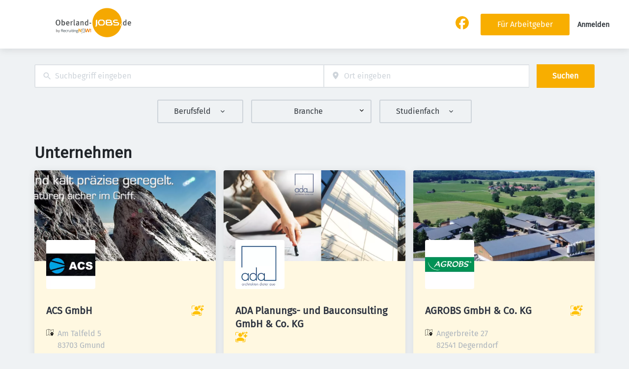

--- FILE ---
content_type: text/html; charset=utf-8
request_url: https://oberland-jobs.de/arbeitgeber/koegel-gmbh-zerspanungstechnik-66423
body_size: 50407
content:
<!DOCTYPE html><html class="frontend-oberlandjobs" lang="de"><head><meta charSet="utf-8" data-next-head=""/><meta charSet="utf-8"/><meta name="viewport" content="width=device-width, initial-scale=1" data-next-head=""/><meta name="og:image" property="og:image" content="https://oberland-jobs.de/static/oberlandjobs/og-image.png" data-next-head=""/><meta name="owner" content="jobiqo" data-next-head=""/><link rel="canonical" href="https://oberland-jobs.de/arbeitgeber/koegel-gmbh-zerspanungstechnik-66423" data-next-head=""/><meta name="description" content="Unternehmen - Unternehmenssuche auf OberlandJobs." data-next-head=""/><title data-next-head="">Unternehmen | OberlandJobs</title><link rel="preload" href="/static/nprogress.css" as="style"/><link rel="icon" type="image/svg+xml" href="/static/oberlandjobs/favicon.svg"/><link rel="icon" type="image/x-icon" href="/static/oberlandjobs/favicon.ico"/><link rel="mask-icon" href="/static/oberlandjobs/safari-pinned-tab.svg" color="#33bda6"/><link rel="apple-touch-icon" sizes="180x180" href="/static/oberlandjobs/apple-touch-icon.png"/><link rel="icon" type="image/png" sizes="32x32" href="/static/oberlandjobs/favicon-32x32.png"/><link rel="icon" type="image/png" sizes="16x16" href="/static/oberlandjobs/favicon-16x16.png"/><link rel="manifest" href="/static/oberlandjobs/site.webmanifest" crossorigin="use-credentials"/><meta name="msapplication-TileColor" content="#33bda6"/><meta name="theme-color" content="#33bda6"/><link rel="preload" href="/_next/static/css/4941281113e6aff0.css" as="style"/><link rel="preload" href="/_next/static/css/8d05d16f89265dca.css" as="style"/><link rel="preload" href="/_next/static/css/caa65bbeaec4ebc6.css" as="style"/><link rel="preload" href="/_next/static/css/543457fbe08838b3.css" as="style"/><link rel="preload" href="/_next/static/css/0b850c8bc51ccdee.css" as="style"/><link rel="preload" href="/_next/static/css/d3a86da2012832c5.css" as="style"/><link rel="preload" href="/_next/static/css/81952fe11aa58b2c.css" as="style"/><link rel="preload" href="/_next/static/css/fcabf20ff4009c41.css" as="style"/><link href="/fonts/font_styles.css" rel="stylesheet"/><link rel="stylesheet" href="/_next/static/css/4941281113e6aff0.css" data-n-g=""/><link rel="stylesheet" href="/_next/static/css/8d05d16f89265dca.css" data-n-p=""/><link rel="stylesheet" href="/_next/static/css/caa65bbeaec4ebc6.css" data-n-p=""/><link rel="stylesheet" href="/_next/static/css/543457fbe08838b3.css" data-n-p=""/><link rel="stylesheet" href="/_next/static/css/0b850c8bc51ccdee.css" data-n-p=""/><link rel="stylesheet" href="/_next/static/css/d3a86da2012832c5.css" data-n-p=""/><link rel="stylesheet" href="/_next/static/css/81952fe11aa58b2c.css" data-n-p=""/><link rel="stylesheet" href="/_next/static/css/fcabf20ff4009c41.css" data-n-p=""/><noscript data-n-css=""></noscript><script defer="" noModule="" src="/_next/static/chunks/polyfills-42372ed130431b0a.js"></script><script src="/_next/static/chunks/webpack-c4ebe92e4fb17ba0.js" defer=""></script><script src="/_next/static/chunks/framework-964f88999d12323b.js" defer=""></script><script src="/_next/static/chunks/main-346ad60fda2c8deb.js" defer=""></script><script src="/_next/static/chunks/pages/_app-4c28ec40b355475f.js" defer=""></script><script src="/_next/static/chunks/8230-e70dbad139d12c8a.js" defer=""></script><script src="/_next/static/chunks/8379-7afa18f52688137d.js" defer=""></script><script src="/_next/static/chunks/4587-59ce867d84a3c6bc.js" defer=""></script><script src="/_next/static/chunks/5767-cddb0d5aa9a153db.js" defer=""></script><script src="/_next/static/chunks/6101-2b4441df57ca89b6.js" defer=""></script><script src="/_next/static/chunks/290-da64f52411a499e3.js" defer=""></script><script src="/_next/static/chunks/2400-b461f3208df4002f.js" defer=""></script><script src="/_next/static/chunks/4552-d83070c48b2f6a6a.js" defer=""></script><script src="/_next/static/chunks/8569-0e2960655b77fd0f.js" defer=""></script><script src="/_next/static/chunks/4360-02f2675c177fa050.js" defer=""></script><script src="/_next/static/chunks/4860-c5668ab2de0bef94.js" defer=""></script><script src="/_next/static/chunks/9884-8de9b17c3d60dfe0.js" defer=""></script><script src="/_next/static/chunks/9933-f19e7af86cb8b963.js" defer=""></script><script src="/_next/static/chunks/6915-4c4263ac2d622282.js" defer=""></script><script src="/_next/static/chunks/9950-6a6c7f26cb657d48.js" defer=""></script><script src="/_next/static/chunks/565-6601eb27eb61fd4e.js" defer=""></script><script src="/_next/static/chunks/5289-846335f6d743f421.js" defer=""></script><script src="/_next/static/chunks/823-847e12b2de471a0e.js" defer=""></script><script src="/_next/static/chunks/2177-4bde270eee85f7c4.js" defer=""></script><script src="/_next/static/chunks/4096-5f859f178a7db7de.js" defer=""></script><script src="/_next/static/chunks/pages/organizations/%5B%5B...taxonomy%5D%5D-6253e9486a0a8348.js" defer=""></script><script src="/_next/static/SgymO5vuWdInM17Saf0D3/_buildManifest.js" defer=""></script><script src="/_next/static/SgymO5vuWdInM17Saf0D3/_ssgManifest.js" defer=""></script></head><body><link rel="preload" as="image" href="/static/oberlandjobs/logo.svg"/><div id="__next"><div style="display:contents"></div><script type="application/ld+json">{"@context":"https://schema.org","@type":"Organization","url":"https://oberland-jobs.de","logo":"https://oberland-jobs.de/static/oberlandjobs/logo.svg","name":"Oberland-JOBS.de","description":"Jobs im Oberland · Aktuelle Jobs aller Berufskategorien in Bad Tölz, Holzkirchen, Miesbach, Tegernsee, Wolfratshausen etc. · Jetzt Jobs im Oberland finden"}</script><header><div class="visibility_hideDesktop__aQ5a0 "><div class="header_navblock__s8rws" data-testid="navbar"><div class="header_navblockContainer__D_Y51"><button><svg xmlns="http://www.w3.org/2000/svg" viewBox="0 0 32 32" width="30" height="30" aria-labelledby="" color="var(--color-primary)" class="" style="color:var(--color-primary);fill:var(--color-primary)" fill="var(--color-primary)"><title id="">Menu</title><g class="menu_left_svg__nc-icon-wrapper"><path data-color="color-2" d="M30 17H2a1 1 0 1 1 0-2h28a1 1 0 1 1 0 2z"></path><path d="M30 8H2a1 1 0 1 1 0-2h28a1 1 0 1 1 0 2zM16 26H2a1 1 0 1 1 0-2h14a1 1 0 1 1 0 2z"></path></g></svg></button><div><div class="jd-branding"><a class="jd-branding-logo" href="/"><span style="margin:0"><img style="min-height:60px" data-testid="branding-logo" src="/static/oberlandjobs/logo.svg" alt="Oberland-JOBS.de"/></span></a></div></div><a href="/jobs"><svg xmlns="http://www.w3.org/2000/svg" width="30" height="30" viewBox="0 0 24 24" aria-labelledby="" color="var(--color-primary)" class="" style="color:var(--color-primary);fill:var(--color-primary)" fill="var(--color-primary)"><title id="">Search</title><path d="M15.5 14h-.79l-.28-.27A6.471 6.471 0 0 0 16 9.5 6.5 6.5 0 1 0 9.5 16c1.61 0 3.09-.59 4.23-1.57l.27.28v.79l5 4.99L20.49 19l-4.99-5zm-6 0C7.01 14 5 11.99 5 9.5S7.01 5 9.5 5 14 7.01 14 9.5 11.99 14 9.5 14z"></path><path d="M0 0h24v24H0z" fill="none"></path></svg></a></div></div></div><div class="visibility_hideMobile__oJeQo "><div class="header_navblock__s8rws" data-testid="navbar"><div class="header_navblockContainer__D_Y51"><div class="flex-item-element
        
        m-sm-0
    
    
    
    mr-sm-6
        p-sm-0"><div class="jd-branding"><a class="jd-branding-logo" href="/"><span style="margin:0"><img style="min-height:60px" data-testid="branding-logo" src="/static/oberlandjobs/logo.svg" alt="Oberland-JOBS.de"/></span></a></div></div><div class="flex-item-wrapper
      flex_flexItems__DhzIj
      
      
      flex_fw-sm-wrap__zQmr5
      flex_jc-sm-center__PKsCR flex_jc-md-center___E_7G flex_jc-lg-flex-start__o2ytn"><div class="flex-item-element
        mt-sm-4
    mb-sm-4"><div class="Alignment_alignCenter__P5Hgh Alignment_alignCenterDirectionRow__XgNsh"><span id="header-navigation" style="position:absolute;border:0;width:1px;height:1px;padding:0;margin:-1px;overflow:hidden;clip:rect(0, 0, 0, 0);white-space:nowrap;word-wrap:normal">Haupt-Navigation</span><nav aria-label="Main" data-orientation="horizontal" dir="ltr" aria-labelledby="header-navigation"><div style="position:relative"><ul data-orientation="horizontal" class="desktopMenu_list__78in6" dir="ltr"></ul></div></nav></div></div></div><div class="flex-item-wrapper
      flex_flexItems__DhzIj
      
      flex_ai-sm-center__jTZ8a
      flex_fw-sm-wrap__zQmr5
      
      flex_gap-sm-5__yaBCH
      headerMenu_endMenuSlot__b_hij"><div class="headerMenu_socialLinksWrapper__5EU0o"><div class="flex-item-wrapper
      flex_flexItems__DhzIj
      
      
      flex_fw-sm-wrap__zQmr5"><div class="flex-item-element
        m-sm-4
        
        
        
        
        flexItem_flexItem__0wD_n"><a href="https://www.facebook.com/OberlandJobs" target="_blank" rel="noopener noreferrer" class="socialMediaLinks_socialMediaLinksButton__vZbpr"><svg width="25" height="25" viewBox="0 0 32 32" fill="var(--color-primary)" xmlns="http://www.w3.org/2000/svg" aria-labelledby="" color="var(--color-primary)" class="" style="color:var(--color-primary);fill:var(--color-primary)"><title id="">Facebook-Logo</title><path d="M15.232.03c-2.046.11-3.921.555-5.727 1.36a16.016 16.016 0 0 0-8.93 10.395 15.768 15.768 0 0 0-.555 4.468 15.93 15.93 0 0 0 1.94 7.406 16.05 16.05 0 0 0 6.846 6.629 15.892 15.892 0 0 0 3.283 1.227l.042.009V20.898l-1.646-.003-1.648-.004v-4.883l1.644-.005L12.127 16l.008-1.425c.008-1.382.014-1.582.066-2.137.261-2.813 1.382-4.691 3.386-5.674.901-.442 1.97-.702 3.315-.806.35-.028 1.265-.037 1.628-.017.877.05 1.848.163 2.503.293.164.034.32.066.345.074l.046.012.005 2.225.003 2.224-.095-.01c-.45-.046-2.044-.064-2.431-.029-1.007.092-1.668.343-2.134.81-.352.351-.58.813-.705 1.424-.098.478-.117.811-.117 2.041V16h2.61c1.436 0 2.61.006 2.61.012 0 .008-.199 1.104-.444 2.437-.245 1.333-.446 2.43-.446 2.437 0 .006-.973.012-2.165.012H17.95v5.49c0 4.38.005 5.49.02 5.49a15.95 15.95 0 0 0 7.842-3.238 16.55 16.55 0 0 0 2.45-2.361 16.52 16.52 0 0 0 1.733-2.517c.302-.54.721-1.437.947-2.031a16.088 16.088 0 0 0 .734-8.93 16.012 16.012 0 0 0-5.327-8.994A15.951 15.951 0 0 0 18.65.23c-.48-.08-1.02-.14-1.597-.184a28.613 28.613 0 0 0-1.82-.015Z" fill="currentColor"></path></svg></a></div></div></div><a class="button_btn__gwtF3 button_linkBtn__bKpOa button_primary__ytRpZ button_raised__EpUfY btn--lg" data-test-id="button_sign_in" href="/fuer-arbeitgeber"><span>Für Arbeitgeber</span></a><div><a class="menuLink_menuLink__DtrPb" href="/user/login">Anmelden</a></div></div></div></div></div></header><main><div style="display:contents"></div><div class="main_main__DJ4PE main_mainLarge__rmHOL"><div class="flex-item-element
        mt-sm-8
    mb-sm-8"></div><div class=""><form class="searchInput_wrapper__sJ7F1" data-test-id="search-form"><div class="formItemsInline_itemsWrapper__3D5Jw"><div class="formItemsInline_flexItems__urB23"><div class="flex-item-element
        
        
        
        
        
        flexItem_flexItem__0wD_n
        jcl-flex-item-element formItemsInline_childFlexItem__I_GuF"><div class="input_inputWrapper__fOd_p"><input class="input_input__6rus1 undefined" placeholder="Suchbegriff eingeben" size="60" value=""/></div></div><div class="flex-item-element
        
        
        
        
        
        flexItem_flexItem__0wD_n
        jcl-flex-item-element formItemsInline_childFlexItem__I_GuF"><div class="input_inputWrapper__fOd_p"><input class="input_input__6rus1 input_inputIconStart__wLNKL undefined" id="geoautocomplete" size="40" type="text" placeholder="Ort eingeben" autoComplete="off"/><div class="input_inputIcon__7GQjr input_iconStart__deaIG"><svg xmlns="http://www.w3.org/2000/svg" viewBox="0 0 64 64" xml:space="preserve" width="1em" height="1em" aria-labelledby="" color="var(--color-gray3)" class="" style="color:var(--color-gray3);fill:var(--color-gray3)" fill="var(--color-gray3)"><title id="">z.B. München</title><path d="M32 1C20.694 1 9 9.639 9 24.095 9 39.24 30.383 60.797 31.293 61.707a.997.997 0 0 0 1.414 0C33.617 60.797 55 39.24 55 24.095 55 9.639 43.306 1 32 1zm0 31a8 8 0 1 1 0-16 8 8 0 0 1 0 16z" class="marker_svg__nc-icon-wrapper"></path></svg></div></div></div><button type="submit" class="button_btn__gwtF3 button_primary__ytRpZ button_raised__EpUfY btn--lg"><span>Suchen</span></button></div></div></form><div class="flex-item-element
        mt-sm-6
    mb-sm-6"></div><div class="flex-item-wrapper
      flex_flexItems__DhzIj
      
      flex_ai-sm-center__jTZ8a
      flex_fw-sm-wrap__zQmr5
      flex_jc-sm-center__PKsCR"><div class="flex-item-element
        mt-sm-6
    mb-sm-6"></div><div class="visibility_hideDesktop__aQ5a0 "><button type="submit" class="button_btn__gwtF3 button_primary__ytRpZ button_block__vKUmv button_iconed__YzNN9 button_raised__EpUfY button_bordered__6mOB8 btn--lg"><svg xmlns="http://www.w3.org/2000/svg" viewBox="0 0 64 64" width="20" height="20" aria-labelledby="" color="" class="icon-current-color" fill=""><title id="">Open Filters</title><g class="filters_svg__nc-icon-wrapper"><path d="M13 32V3a1 1 0 0 0-2 0v29a1 1 0 0 0 2 0ZM13 61V49h7a1 1 0 0 0 1-1V38a1 1 0 0 0-1-1H4a1 1 0 0 0-1 1v10a1 1 0 0 0 1 1h7v12a1 1 0 0 0 2 0ZM51 3v29a1 1 0 0 0 2 0V3a1 1 0 0 0-2 0ZM43 38v10a1 1 0 0 0 1 1h7v12a1 1 0 0 0 2 0V49h7a1 1 0 0 0 1-1V38a1 1 0 0 0-1-1H44a1 1 0 0 0-1 1Z"></path><path data-color="color-2" d="M31 3v7a1 1 0 0 0 2 0V3a1 1 0 0 0-2 0ZM33 61V27h7a1 1 0 0 0 1-1V16a1 1 0 0 0-1-1H24a1 1 0 0 0-1 1v10a1 1 0 0 0 1 1h7v34a1 1 0 0 0 2 0Z"></path></g></svg><span>Filter einschalten</span></button></div><div class="visibility_hideMobile__oJeQo "></div></div><div class="flex-item-element
        mt-sm-8
    mb-sm-8"></div></div></div><div class="flex-item-element
        mt-sm-8
    mb-sm-8"></div><div class="main_main__DJ4PE main_mainLarge__rmHOL"><div class="flex-item-wrapper
      flex_flexItems__DhzIj
      
      flex_ai-sm-center__jTZ8a
      flex_fw-sm-wrap__zQmr5"><div class="flex-item-element
        mr-sm-6
        
        
        
        
        flexItem_flexItem__0wD_n"><h1>Unternehmen</h1></div></div><div class="flex-item-element
        mt-sm-6
    mb-sm-6"></div><div class="grid_grid__olPrd
        
        
        grid_grid-gap-sm-6__Yligb
        grid_grid-columns-sm-1__3aT0J grid_grid-columns-md-2__42uuK grid_grid-columns-lg-3__imTyy"><div class="cell_cell-dsp-sm-grid__VeniU
        cell_cell__KD6Av"><div title="ACS GmbH" style="display:grid;height:100%;cursor:pointer"><div class="vcl-box
      box_box__OlC9O
      
      
      
      
      organizationTeaser_organizationTeaserWrapper__NI8mf organizationTeaser_organizationTeaserWrapperPremium___ElaP jcl-organization-teaser" data-testid="box"><img alt="ACS GmbH" loading="lazy" width="1000" height="500" decoding="async" data-nimg="1" style="color:transparent" src="https://oberland-jobs.de/sites/default/files/styles/organization_teaser_cover/public/org_covers/2020-09-17-13-00-07-thermoschalter-thermoregler-mehr-vom-profi-acs-gmbh_profile_7.png.webp?itok=iGhKSmZJ"/><div class="organizationTeaser_organizationLogoWrapper__hQ4bm organizationTeaser_organizationLogoWrapperHasBanner__XAXIW"><img alt="ACS GmbH" loading="lazy" width="100" height="100" decoding="async" data-nimg="1" style="color:transparent" src="https://oberland-jobs.de/sites/default/files/styles/job_squared_logo_medium/public/org_logos/logo_229175.png.webp?itok=lsdSzfmw"/></div><div class="organizationTeaser_organizationContentWrapper__gvibb
          jcl-organization-teaser-content"><div class="organizationTeaser_organizationTeaserTitle__QO4CN
            jcl-organization-teaser-title"><div class="flex-item-wrapper
      flex_flexItems__DhzIj
      
      
      flex_fw-sm-wrap__zQmr5
      flex_jc-sm-space-between__AlsZO
      flex_gap-sm-4__bg9if"><div class="flex-item-element
        
        
        
        
        
        flexItem_flexItem__0wD_n"><a href="/organization/acs-gmbh">ACS GmbH</a></div><div class="flex-item-element
        
        
        
        
        
        flexItem_flexItem__0wD_n"><div class="organizationTeaser_featuredIcon___JHjm"><svg style="fill:var(--color-featured);width:25;height:25" xmlns="http://www.w3.org/2000/svg" viewBox="0 0 25 25"><g><path d="M.55,9.29c-.31,0-.55-.25-.55-.55v-3.88c0-1.18.96-2.14,2.14-2.14h3.88c.31,0,.55.25.55.55s-.25.55-.55.55h-3.88c-.57,0-1.03.46-1.03,1.03v3.88c0,.31-.25.55-.55.55Z"></path><path d="M6.02,23.22h-3.88c-1.18,0-2.14-.96-2.14-2.14v-3.88c0-.31.25-.55.55-.55s.55.25.55.55v3.88c0,.57.46,1.03,1.03,1.03h3.88c.31,0,.55.25.55.55s-.25.55-.55.55Z"></path><path d="M18.35,23.22h-3.85c-.31,0-.55-.25-.55-.55s.25-.55.55-.55h3.85c.57,0,1.03-.46,1.03-1.03v-3.88c0-.31.25-.55.55-.55s.55.25.55.55v3.88c0,1.18-.96,2.14-2.14,2.14Z"></path><path d="M19.94,5.42c-.31,0-.55-.25-.55-.55,0-.57-.46-1.03-1.03-1.03h-.74c-.31,0-.55-.25-.55-.55s.25-.55.55-.55h.74c1.18,0,2.14.96,2.14,2.14,0,.31-.25.55-.55.55Z"></path></g><g><path d="M10.07,12.58c2.05,0,3.74-1.49,4.07-3.45-.05-.08-.09-.17-.12-.26l-.4-1.19c-.07-.2-.22-.35-.42-.42l-1.19-.4c-.7-.23-1.08-.99-.85-1.69.08-.23.22-.43.4-.58-.46-.18-.96-.28-1.49-.28-2.28,0-4.13,1.85-4.13,4.13s1.85,4.13,4.13,4.13Z"></path><path d="M10.07,13.96c-6.89,0-8.26,4.13-8.26,5.51s1.38,1.38,1.38,1.38h13.77s1.38,0,1.38-1.38-1.38-5.51-8.26-5.51Z"></path></g><g><path d="M17.13,6.55l1.19-.4c.17-.06.31-.19.37-.37.1-.3-.07-.63-.37-.74l-1.19-.4c-.42-.14-.76-.48-.9-.9l-.4-1.19c-.06-.17-.2-.31-.37-.37-.3-.1-.63.07-.74.37l-.4,1.19c-.14.42-.47.76-.9.9l-1.19.4c-.17.06-.31.2-.37.37-.1.31.07.63.37.73l1.19.4c.42.14.76.47.9.9l.4,1.19c.06.17.19.31.37.37.06.02.12.03.18.03.24,0,.47-.15.55-.4l.4-1.19c.14-.42.47-.76.9-.9Z"></path><path d="M24.95,3.79c-.06-.12-.16-.21-.29-.25l-.72-.24c-.21-.07-.38-.24-.45-.45l-.24-.72c-.05-.14-.16-.26-.31-.31-.26-.09-.54.05-.63.31l-.24.72c-.07.21-.24.38-.45.45l-.72.24c-.14.05-.26.16-.31.31-.04.12-.04.26.02.38.06.12.16.21.29.25l.72.24c.21.07.38.24.45.45l.24.72c.05.14.16.26.31.31.05.02.11.03.16.03.21,0,.4-.13.47-.34l.24-.72c.07-.21.24-.38.45-.45l.72-.24c.14-.05.26-.16.31-.31.04-.12.04-.26-.02-.38Z"></path><path d="M24.15,9.88l-1.47-.49c-.55-.18-.98-.62-1.16-1.16l-.49-1.47c-.09-.26-.32-.43-.6-.43h0c-.28,0-.51.17-.6.43l-.49,1.47c-.18.55-.62.98-1.16,1.16l-1.47.49c-.19.06-.34.21-.41.41-.05.16-.04.33.04.49s.21.26.37.32l1.47.49c.28.1,1.06,1.35,1.65,2.64.06.19.21.34.41.41.07.02.13.03.2.03.27,0,.52-.17.6-.44l.49-1.47c.18-.55.62-.98,1.16-1.16l1.47-.49c.26-.09.43-.32.43-.6s-.17-.51-.43-.6Z"></path></g></svg></div></div></div></div><div class="flex-item-element
        mt-sm-6
    mb-sm-6"></div><div class="jcl-organization-teaser-fields"><div class="grid_grid__olPrd
        
        
        grid_grid-gap-sm-6__Yligb
        grid_grid-columns-sm-2__z8UWo grid_grid-columns-md-1__Ljhs9"><div class="cell_ai-sm-center__7nuDU
        
        
        
        
        
        cell_cell__KD6Av"><div class="flex-item-wrapper
      flex_flexItems__DhzIj
      
      
      flex_fw-sm-nowrap__kS8fc"><div class="flex-item-element
        
        
        
        
        
        flexItem_flexItem__0wD_n"><svg xmlns="http://www.w3.org/2000/svg" viewBox="0 0 64 64" width="15" height="15" aria-labelledby="" color="" class="organizationTeaser_organizationTeaserFields___FE6M" fill=""><title id="">Address</title><g class="map_marker_svg__nc-icon-wrapper"><path d="m61.713 5.042-19.666 5.9-19.676-7.871a1.01 1.01 0 0 0-.658-.029l-20 6A1 1 0 0 0 1 10v48a1 1 0 0 0 1.287.958l19.666-5.9 16.676 6.67a1 1 0 0 0 .742-1.858L23 51.323V5.477l18 7.2V25a1 1 0 0 0 2 0V12.744l18-5.4V28a1 1 0 0 0 2 0V6a1 1 0 0 0-1.287-.958ZM21 51.256l-18 5.4V10.744l18-5.4Z"></path><path d="M50 30c-6.391 0-13 4.746-13 12.688 0 7.565 11.818 18.581 12.321 19.046a1 1 0 0 0 1.358 0C51.182 61.269 63 50.253 63 42.688 63 34.746 56.391 30 50 30Zm0 17a4 4 0 1 1 4-4 4 4 0 0 1-4 4Z" data-color="color-2"></path></g></svg></div><div class="flex-item-element
        
        
        
        
        
        flexItem_flexItem__0wD_n"><p class="organizationTeaser_organizationTeaserFields___FE6M
      text_text__0N_kF
      m-sm-0
    
    
    ml-sm-4">Am Talfeld 5
83703 Gmund
Deutschland</p></div></div></div><div class="cell_cell__KD6Av"><div class="flex-item-wrapper
      flex_flexItems__DhzIj
      
      
      flex_fw-sm-nowrap__kS8fc"><div class="flex-item-element
        
        
        
        
        
        flexItem_flexItem__0wD_n"><svg xmlns="http://www.w3.org/2000/svg" viewBox="0 0 64 64" width="15" height="15" aria-labelledby="" color="" class="organizationTeaser_organizationTeaserFields___FE6M" fill=""><title id="">Industry</title><g class="office_svg__nc-icon-wrapper"><path data-color="color-2" d="M47 7H33V2a1 1 0 1 0-2 0v5H17a1 1 0 0 0-1 1v30h9c1.654 0 3 1.346 3 3v22h8V34c0-1.654 1.346-3 3-3h9V8a1 1 0 0 0-1-1zm-8 17H25a1 1 0 1 1 0-2h14a1 1 0 1 1 0 2zm0-7H25a1 1 0 1 1 0-2h14a1 1 0 1 1 0 2z"></path><path d="M61 33H39a1 1 0 0 0-1 1v28a1 1 0 0 0 1 1h22a1 1 0 0 0 1-1V34a1 1 0 0 0-1-1zm-7 23h-8a1 1 0 1 1 0-2h8a1 1 0 1 1 0 2zm0-7h-8a1 1 0 1 1 0-2h8a1 1 0 1 1 0 2zm0-7h-8a1 1 0 1 1 0-2h8a1 1 0 1 1 0 2zM25 40H3a1 1 0 0 0-1 1v21a1 1 0 0 0 1 1h22a1 1 0 0 0 1-1V41a1 1 0 0 0-1-1zm-7 16h-8a1 1 0 1 1 0-2h8a1 1 0 1 1 0 2zm0-7h-8a1 1 0 1 1 0-2h8a1 1 0 1 1 0 2z"></path></g></svg></div><div class="flex-item-element
        
        
        
        
        
        flexItem_flexItem__0wD_n"><p class="organizationTeaser_organizationTeaserFields___FE6M
      text_text__0N_kF
      m-sm-0
    
    
    ml-sm-4">Einzel- und Großhandel</p></div></div></div><div class="cell_cell__KD6Av"><div class="flex-item-wrapper
      flex_flexItems__DhzIj
      
      
      flex_fw-sm-nowrap__kS8fc"><div class="flex-item-element
        
        
        
        
        
        flexItem_flexItem__0wD_n"><svg xmlns="http://www.w3.org/2000/svg" viewBox="0 0 64 64" xml:space="preserve" width="15" height="15" aria-labelledby="" color="" class="organizationTeaser_organizationTeaserFields___FE6M" fill=""><title id="">Size</title><g class="network_svg__nc-icon-wrapper"><path data-color="color-2" d="M25 20h14a1 1 0 0 0 1-1c0-3.86-3.14-7-7-7h-2c-3.86 0-7 3.14-7 7a1 1 0 0 0 1 1z"></path><circle data-color="color-2" cx="32" cy="6" r="4"></circle><path data-color="color-2" d="M17 28c0-3.86-3.14-7-7-7H8c-3.86 0-7 3.14-7 7a1 1 0 0 0 1 1h14a1 1 0 0 0 1-1z"></path><circle data-color="color-2" cx="9" cy="15" r="4"></circle><path data-color="color-2" d="M57 21h-2c-3.86 0-7 3.14-7 7a1 1 0 0 0 1 1h14a1 1 0 0 0 1-1c0-3.86-3.14-7-7-7z"></path><circle data-color="color-2" cx="56" cy="15" r="4"></circle><path d="M32 46c5.514 0 10-4.486 10-10s-4.486-10-10-10-10 4.486-10 10 4.486 10 10 10zM35 49h-6c-7.168 0-13 5.832-13 13a1 1 0 0 0 1 1h30a1 1 0 0 0 1-1c0-7.168-5.832-13-13-13z"></path></g></svg></div><div class="flex-item-element
        
        
        
        
        
        flexItem_flexItem__0wD_n"><p class="organizationTeaser_organizationTeaserFields___FE6M
      text_text__0N_kF
      m-sm-0
    
    
    ml-sm-4">10 - 19 Mitarbeitende</p></div></div></div><div class="cell_cell__KD6Av"><div class="flex-item-wrapper
      flex_flexItems__DhzIj
      
      
      flex_fw-sm-nowrap__kS8fc
      
      flex_gap-sm-4__bg9if"><div class="flex-item-element
        
        
        
        
        
        flexItem_flexItem__0wD_n"><svg xmlns="http://www.w3.org/2000/svg" viewBox="0 0 64 64" xml:space="preserve" width="15" height="15" aria-labelledby="" color="" class="organizationTeaser_organizationTeaserFields___FE6M" fill=""><title id="">Size</title><g class="briefcase_svg__nc-icon-wrapper"><path data-color="color-2" d="M43 10h-2V5H23v5h-2V4a1 1 0 0 1 1-1h20a1 1 0 0 1 1 1v6zM39 46v3a1 1 0 0 1-1 1H26a1 1 0 0 1-1-1v-3H5v11a4 4 0 0 0 4 4h46a4 4 0 0 0 4-4V46H39z"></path><path d="M59 12H5a4 4 0 0 0-4 4v27a1 1 0 0 0 1 1h23v-3a1 1 0 0 1 1-1h12a1 1 0 0 1 1 1v3h23a1 1 0 0 0 1-1V16a4 4 0 0 0-4-4z"></path></g></svg></div><div class="flex-item-element
        
        
        
        
        
        flexItem_flexItem__0wD_n">1 offene Stelle</div></div></div></div></div><div class="flex-item-element
        mt-sm-6
    mb-sm-6"></div></div></div></div></div><div class="cell_cell-dsp-sm-grid__VeniU
        cell_cell__KD6Av"><div title="ADA Planungs- und Bauconsulting GmbH &amp; Co. KG" style="display:grid;height:100%;cursor:pointer"><div class="vcl-box
      box_box__OlC9O
      
      
      
      
      organizationTeaser_organizationTeaserWrapper__NI8mf organizationTeaser_organizationTeaserWrapperPremium___ElaP jcl-organization-teaser" data-testid="box"><img alt="" loading="lazy" width="1000" height="500" decoding="async" data-nimg="1" style="color:transparent" src="https://oberland-jobs.de/sites/default/files/styles/organization_teaser_cover/public/org_covers/ada_planungs_und_bauconsulting_gmbh_co._kg.png.webp?itok=QsT7fpX4"/><div class="organizationTeaser_organizationLogoWrapper__hQ4bm organizationTeaser_organizationLogoWrapperHasBanner__XAXIW"><img alt="" loading="lazy" width="100" height="100" decoding="async" data-nimg="1" style="color:transparent" src="https://oberland-jobs.de/sites/default/files/styles/job_squared_logo_medium/public/org_logos/logo_221055.png.webp?itok=I69XTK1A"/></div><div class="organizationTeaser_organizationContentWrapper__gvibb
          jcl-organization-teaser-content"><div class="organizationTeaser_organizationTeaserTitle__QO4CN
            jcl-organization-teaser-title"><div class="flex-item-wrapper
      flex_flexItems__DhzIj
      
      
      flex_fw-sm-wrap__zQmr5
      flex_jc-sm-space-between__AlsZO
      flex_gap-sm-4__bg9if"><div class="flex-item-element
        
        
        
        
        
        flexItem_flexItem__0wD_n"><a href="/organization/ada-planungs-und-bauconsulting-gmbh-co-kg">ADA Planungs- und Bauconsulting GmbH &amp; Co. KG</a></div><div class="flex-item-element
        
        
        
        
        
        flexItem_flexItem__0wD_n"><div class="organizationTeaser_featuredIcon___JHjm"><svg style="fill:var(--color-featured);width:25;height:25" xmlns="http://www.w3.org/2000/svg" viewBox="0 0 25 25"><g><path d="M.55,9.29c-.31,0-.55-.25-.55-.55v-3.88c0-1.18.96-2.14,2.14-2.14h3.88c.31,0,.55.25.55.55s-.25.55-.55.55h-3.88c-.57,0-1.03.46-1.03,1.03v3.88c0,.31-.25.55-.55.55Z"></path><path d="M6.02,23.22h-3.88c-1.18,0-2.14-.96-2.14-2.14v-3.88c0-.31.25-.55.55-.55s.55.25.55.55v3.88c0,.57.46,1.03,1.03,1.03h3.88c.31,0,.55.25.55.55s-.25.55-.55.55Z"></path><path d="M18.35,23.22h-3.85c-.31,0-.55-.25-.55-.55s.25-.55.55-.55h3.85c.57,0,1.03-.46,1.03-1.03v-3.88c0-.31.25-.55.55-.55s.55.25.55.55v3.88c0,1.18-.96,2.14-2.14,2.14Z"></path><path d="M19.94,5.42c-.31,0-.55-.25-.55-.55,0-.57-.46-1.03-1.03-1.03h-.74c-.31,0-.55-.25-.55-.55s.25-.55.55-.55h.74c1.18,0,2.14.96,2.14,2.14,0,.31-.25.55-.55.55Z"></path></g><g><path d="M10.07,12.58c2.05,0,3.74-1.49,4.07-3.45-.05-.08-.09-.17-.12-.26l-.4-1.19c-.07-.2-.22-.35-.42-.42l-1.19-.4c-.7-.23-1.08-.99-.85-1.69.08-.23.22-.43.4-.58-.46-.18-.96-.28-1.49-.28-2.28,0-4.13,1.85-4.13,4.13s1.85,4.13,4.13,4.13Z"></path><path d="M10.07,13.96c-6.89,0-8.26,4.13-8.26,5.51s1.38,1.38,1.38,1.38h13.77s1.38,0,1.38-1.38-1.38-5.51-8.26-5.51Z"></path></g><g><path d="M17.13,6.55l1.19-.4c.17-.06.31-.19.37-.37.1-.3-.07-.63-.37-.74l-1.19-.4c-.42-.14-.76-.48-.9-.9l-.4-1.19c-.06-.17-.2-.31-.37-.37-.3-.1-.63.07-.74.37l-.4,1.19c-.14.42-.47.76-.9.9l-1.19.4c-.17.06-.31.2-.37.37-.1.31.07.63.37.73l1.19.4c.42.14.76.47.9.9l.4,1.19c.06.17.19.31.37.37.06.02.12.03.18.03.24,0,.47-.15.55-.4l.4-1.19c.14-.42.47-.76.9-.9Z"></path><path d="M24.95,3.79c-.06-.12-.16-.21-.29-.25l-.72-.24c-.21-.07-.38-.24-.45-.45l-.24-.72c-.05-.14-.16-.26-.31-.31-.26-.09-.54.05-.63.31l-.24.72c-.07.21-.24.38-.45.45l-.72.24c-.14.05-.26.16-.31.31-.04.12-.04.26.02.38.06.12.16.21.29.25l.72.24c.21.07.38.24.45.45l.24.72c.05.14.16.26.31.31.05.02.11.03.16.03.21,0,.4-.13.47-.34l.24-.72c.07-.21.24-.38.45-.45l.72-.24c.14-.05.26-.16.31-.31.04-.12.04-.26-.02-.38Z"></path><path d="M24.15,9.88l-1.47-.49c-.55-.18-.98-.62-1.16-1.16l-.49-1.47c-.09-.26-.32-.43-.6-.43h0c-.28,0-.51.17-.6.43l-.49,1.47c-.18.55-.62.98-1.16,1.16l-1.47.49c-.19.06-.34.21-.41.41-.05.16-.04.33.04.49s.21.26.37.32l1.47.49c.28.1,1.06,1.35,1.65,2.64.06.19.21.34.41.41.07.02.13.03.2.03.27,0,.52-.17.6-.44l.49-1.47c.18-.55.62-.98,1.16-1.16l1.47-.49c.26-.09.43-.32.43-.6s-.17-.51-.43-.6Z"></path></g></svg></div></div></div></div><div class="flex-item-element
        mt-sm-6
    mb-sm-6"></div><div class="jcl-organization-teaser-fields"><div class="grid_grid__olPrd
        
        
        grid_grid-gap-sm-6__Yligb
        grid_grid-columns-sm-2__z8UWo grid_grid-columns-md-1__Ljhs9"><div class="cell_ai-sm-center__7nuDU
        
        
        
        
        
        cell_cell__KD6Av"><div class="flex-item-wrapper
      flex_flexItems__DhzIj
      
      
      flex_fw-sm-nowrap__kS8fc"><div class="flex-item-element
        
        
        
        
        
        flexItem_flexItem__0wD_n"><svg xmlns="http://www.w3.org/2000/svg" viewBox="0 0 64 64" width="15" height="15" aria-labelledby="" color="" class="organizationTeaser_organizationTeaserFields___FE6M" fill=""><title id="">Address</title><g class="map_marker_svg__nc-icon-wrapper"><path d="m61.713 5.042-19.666 5.9-19.676-7.871a1.01 1.01 0 0 0-.658-.029l-20 6A1 1 0 0 0 1 10v48a1 1 0 0 0 1.287.958l19.666-5.9 16.676 6.67a1 1 0 0 0 .742-1.858L23 51.323V5.477l18 7.2V25a1 1 0 0 0 2 0V12.744l18-5.4V28a1 1 0 0 0 2 0V6a1 1 0 0 0-1.287-.958ZM21 51.256l-18 5.4V10.744l18-5.4Z"></path><path d="M50 30c-6.391 0-13 4.746-13 12.688 0 7.565 11.818 18.581 12.321 19.046a1 1 0 0 0 1.358 0C51.182 61.269 63 50.253 63 42.688 63 34.746 56.391 30 50 30Zm0 17a4 4 0 1 1 4-4 4 4 0 0 1-4 4Z" data-color="color-2"></path></g></svg></div><div class="flex-item-element
        
        
        
        
        
        flexItem_flexItem__0wD_n"><p class="organizationTeaser_organizationTeaserFields___FE6M
      text_text__0N_kF
      m-sm-0
    
    
    ml-sm-4">Lauterbachstraße 19
82538 Geretsried
Deutschland</p></div></div></div><div class="cell_cell__KD6Av"><div class="flex-item-wrapper
      flex_flexItems__DhzIj
      
      
      flex_fw-sm-nowrap__kS8fc"><div class="flex-item-element
        
        
        
        
        
        flexItem_flexItem__0wD_n"><svg xmlns="http://www.w3.org/2000/svg" viewBox="0 0 64 64" width="15" height="15" aria-labelledby="" color="" class="organizationTeaser_organizationTeaserFields___FE6M" fill=""><title id="">Industry</title><g class="office_svg__nc-icon-wrapper"><path data-color="color-2" d="M47 7H33V2a1 1 0 1 0-2 0v5H17a1 1 0 0 0-1 1v30h9c1.654 0 3 1.346 3 3v22h8V34c0-1.654 1.346-3 3-3h9V8a1 1 0 0 0-1-1zm-8 17H25a1 1 0 1 1 0-2h14a1 1 0 1 1 0 2zm0-7H25a1 1 0 1 1 0-2h14a1 1 0 1 1 0 2z"></path><path d="M61 33H39a1 1 0 0 0-1 1v28a1 1 0 0 0 1 1h22a1 1 0 0 0 1-1V34a1 1 0 0 0-1-1zm-7 23h-8a1 1 0 1 1 0-2h8a1 1 0 1 1 0 2zm0-7h-8a1 1 0 1 1 0-2h8a1 1 0 1 1 0 2zm0-7h-8a1 1 0 1 1 0-2h8a1 1 0 1 1 0 2zM25 40H3a1 1 0 0 0-1 1v21a1 1 0 0 0 1 1h22a1 1 0 0 0 1-1V41a1 1 0 0 0-1-1zm-7 16h-8a1 1 0 1 1 0-2h8a1 1 0 1 1 0 2zm0-7h-8a1 1 0 1 1 0-2h8a1 1 0 1 1 0 2z"></path></g></svg></div><div class="flex-item-element
        
        
        
        
        
        flexItem_flexItem__0wD_n"><p class="organizationTeaser_organizationTeaserFields___FE6M
      text_text__0N_kF
      m-sm-0
    
    
    ml-sm-4">Architektur und Bauwesen</p></div></div></div><div class="cell_cell__KD6Av"><div class="flex-item-wrapper
      flex_flexItems__DhzIj
      
      
      flex_fw-sm-nowrap__kS8fc"><div class="flex-item-element
        
        
        
        
        
        flexItem_flexItem__0wD_n"><svg xmlns="http://www.w3.org/2000/svg" viewBox="0 0 64 64" xml:space="preserve" width="15" height="15" aria-labelledby="" color="" class="organizationTeaser_organizationTeaserFields___FE6M" fill=""><title id="">Size</title><g class="network_svg__nc-icon-wrapper"><path data-color="color-2" d="M25 20h14a1 1 0 0 0 1-1c0-3.86-3.14-7-7-7h-2c-3.86 0-7 3.14-7 7a1 1 0 0 0 1 1z"></path><circle data-color="color-2" cx="32" cy="6" r="4"></circle><path data-color="color-2" d="M17 28c0-3.86-3.14-7-7-7H8c-3.86 0-7 3.14-7 7a1 1 0 0 0 1 1h14a1 1 0 0 0 1-1z"></path><circle data-color="color-2" cx="9" cy="15" r="4"></circle><path data-color="color-2" d="M57 21h-2c-3.86 0-7 3.14-7 7a1 1 0 0 0 1 1h14a1 1 0 0 0 1-1c0-3.86-3.14-7-7-7z"></path><circle data-color="color-2" cx="56" cy="15" r="4"></circle><path d="M32 46c5.514 0 10-4.486 10-10s-4.486-10-10-10-10 4.486-10 10 4.486 10 10 10zM35 49h-6c-7.168 0-13 5.832-13 13a1 1 0 0 0 1 1h30a1 1 0 0 0 1-1c0-7.168-5.832-13-13-13z"></path></g></svg></div><div class="flex-item-element
        
        
        
        
        
        flexItem_flexItem__0wD_n"><p class="organizationTeaser_organizationTeaserFields___FE6M
      text_text__0N_kF
      m-sm-0
    
    
    ml-sm-4">6 - 9 Mitarbeitende</p></div></div></div><div class="cell_cell__KD6Av"><div class="flex-item-wrapper
      flex_flexItems__DhzIj
      
      
      flex_fw-sm-nowrap__kS8fc
      
      flex_gap-sm-4__bg9if"><div class="flex-item-element
        
        
        
        
        
        flexItem_flexItem__0wD_n"><svg xmlns="http://www.w3.org/2000/svg" viewBox="0 0 64 64" xml:space="preserve" width="15" height="15" aria-labelledby="" color="" class="organizationTeaser_organizationTeaserFields___FE6M" fill=""><title id="">Size</title><g class="briefcase_svg__nc-icon-wrapper"><path data-color="color-2" d="M43 10h-2V5H23v5h-2V4a1 1 0 0 1 1-1h20a1 1 0 0 1 1 1v6zM39 46v3a1 1 0 0 1-1 1H26a1 1 0 0 1-1-1v-3H5v11a4 4 0 0 0 4 4h46a4 4 0 0 0 4-4V46H39z"></path><path d="M59 12H5a4 4 0 0 0-4 4v27a1 1 0 0 0 1 1h23v-3a1 1 0 0 1 1-1h12a1 1 0 0 1 1 1v3h23a1 1 0 0 0 1-1V16a4 4 0 0 0-4-4z"></path></g></svg></div><div class="flex-item-element
        
        
        
        
        
        flexItem_flexItem__0wD_n">3 offene Stellen</div></div></div></div></div><div class="flex-item-element
        mt-sm-6
    mb-sm-6"></div></div></div></div></div><div class="cell_cell-dsp-sm-grid__VeniU
        cell_cell__KD6Av"><div title="AGROBS GmbH &amp; Co. KG" style="display:grid;height:100%;cursor:pointer"><div class="vcl-box
      box_box__OlC9O
      
      
      
      
      organizationTeaser_organizationTeaserWrapper__NI8mf organizationTeaser_organizationTeaserWrapperPremium___ElaP jcl-organization-teaser" data-testid="box"><img alt="AGROBS GmbH &amp; Co. KG" loading="lazy" width="1000" height="500" decoding="async" data-nimg="1" style="color:transparent" src="https://oberland-jobs.de/sites/default/files/styles/organization_teaser_cover/public/org_covers/dji_0023-kopie_7.jpg.webp?itok=2r1lNCdd"/><div class="organizationTeaser_organizationLogoWrapper__hQ4bm organizationTeaser_organizationLogoWrapperHasBanner__XAXIW"><img alt="AGROBS GmbH &amp; Co. KG" loading="lazy" width="100" height="100" decoding="async" data-nimg="1" style="color:transparent" src="https://oberland-jobs.de/sites/default/files/styles/job_squared_logo_medium/public/org_logos/logo_230822.png.webp?itok=y5VU19nv"/></div><div class="organizationTeaser_organizationContentWrapper__gvibb
          jcl-organization-teaser-content"><div class="organizationTeaser_organizationTeaserTitle__QO4CN
            jcl-organization-teaser-title"><div class="flex-item-wrapper
      flex_flexItems__DhzIj
      
      
      flex_fw-sm-wrap__zQmr5
      flex_jc-sm-space-between__AlsZO
      flex_gap-sm-4__bg9if"><div class="flex-item-element
        
        
        
        
        
        flexItem_flexItem__0wD_n"><a href="/organization/agrobs-gmbh-co-kg">AGROBS GmbH &amp; Co. KG</a></div><div class="flex-item-element
        
        
        
        
        
        flexItem_flexItem__0wD_n"><div class="organizationTeaser_featuredIcon___JHjm"><svg style="fill:var(--color-featured);width:25;height:25" xmlns="http://www.w3.org/2000/svg" viewBox="0 0 25 25"><g><path d="M.55,9.29c-.31,0-.55-.25-.55-.55v-3.88c0-1.18.96-2.14,2.14-2.14h3.88c.31,0,.55.25.55.55s-.25.55-.55.55h-3.88c-.57,0-1.03.46-1.03,1.03v3.88c0,.31-.25.55-.55.55Z"></path><path d="M6.02,23.22h-3.88c-1.18,0-2.14-.96-2.14-2.14v-3.88c0-.31.25-.55.55-.55s.55.25.55.55v3.88c0,.57.46,1.03,1.03,1.03h3.88c.31,0,.55.25.55.55s-.25.55-.55.55Z"></path><path d="M18.35,23.22h-3.85c-.31,0-.55-.25-.55-.55s.25-.55.55-.55h3.85c.57,0,1.03-.46,1.03-1.03v-3.88c0-.31.25-.55.55-.55s.55.25.55.55v3.88c0,1.18-.96,2.14-2.14,2.14Z"></path><path d="M19.94,5.42c-.31,0-.55-.25-.55-.55,0-.57-.46-1.03-1.03-1.03h-.74c-.31,0-.55-.25-.55-.55s.25-.55.55-.55h.74c1.18,0,2.14.96,2.14,2.14,0,.31-.25.55-.55.55Z"></path></g><g><path d="M10.07,12.58c2.05,0,3.74-1.49,4.07-3.45-.05-.08-.09-.17-.12-.26l-.4-1.19c-.07-.2-.22-.35-.42-.42l-1.19-.4c-.7-.23-1.08-.99-.85-1.69.08-.23.22-.43.4-.58-.46-.18-.96-.28-1.49-.28-2.28,0-4.13,1.85-4.13,4.13s1.85,4.13,4.13,4.13Z"></path><path d="M10.07,13.96c-6.89,0-8.26,4.13-8.26,5.51s1.38,1.38,1.38,1.38h13.77s1.38,0,1.38-1.38-1.38-5.51-8.26-5.51Z"></path></g><g><path d="M17.13,6.55l1.19-.4c.17-.06.31-.19.37-.37.1-.3-.07-.63-.37-.74l-1.19-.4c-.42-.14-.76-.48-.9-.9l-.4-1.19c-.06-.17-.2-.31-.37-.37-.3-.1-.63.07-.74.37l-.4,1.19c-.14.42-.47.76-.9.9l-1.19.4c-.17.06-.31.2-.37.37-.1.31.07.63.37.73l1.19.4c.42.14.76.47.9.9l.4,1.19c.06.17.19.31.37.37.06.02.12.03.18.03.24,0,.47-.15.55-.4l.4-1.19c.14-.42.47-.76.9-.9Z"></path><path d="M24.95,3.79c-.06-.12-.16-.21-.29-.25l-.72-.24c-.21-.07-.38-.24-.45-.45l-.24-.72c-.05-.14-.16-.26-.31-.31-.26-.09-.54.05-.63.31l-.24.72c-.07.21-.24.38-.45.45l-.72.24c-.14.05-.26.16-.31.31-.04.12-.04.26.02.38.06.12.16.21.29.25l.72.24c.21.07.38.24.45.45l.24.72c.05.14.16.26.31.31.05.02.11.03.16.03.21,0,.4-.13.47-.34l.24-.72c.07-.21.24-.38.45-.45l.72-.24c.14-.05.26-.16.31-.31.04-.12.04-.26-.02-.38Z"></path><path d="M24.15,9.88l-1.47-.49c-.55-.18-.98-.62-1.16-1.16l-.49-1.47c-.09-.26-.32-.43-.6-.43h0c-.28,0-.51.17-.6.43l-.49,1.47c-.18.55-.62.98-1.16,1.16l-1.47.49c-.19.06-.34.21-.41.41-.05.16-.04.33.04.49s.21.26.37.32l1.47.49c.28.1,1.06,1.35,1.65,2.64.06.19.21.34.41.41.07.02.13.03.2.03.27,0,.52-.17.6-.44l.49-1.47c.18-.55.62-.98,1.16-1.16l1.47-.49c.26-.09.43-.32.43-.6s-.17-.51-.43-.6Z"></path></g></svg></div></div></div></div><div class="flex-item-element
        mt-sm-6
    mb-sm-6"></div><div class="jcl-organization-teaser-fields"><div class="grid_grid__olPrd
        
        
        grid_grid-gap-sm-6__Yligb
        grid_grid-columns-sm-2__z8UWo grid_grid-columns-md-1__Ljhs9"><div class="cell_ai-sm-center__7nuDU
        
        
        
        
        
        cell_cell__KD6Av"><div class="flex-item-wrapper
      flex_flexItems__DhzIj
      
      
      flex_fw-sm-nowrap__kS8fc"><div class="flex-item-element
        
        
        
        
        
        flexItem_flexItem__0wD_n"><svg xmlns="http://www.w3.org/2000/svg" viewBox="0 0 64 64" width="15" height="15" aria-labelledby="" color="" class="organizationTeaser_organizationTeaserFields___FE6M" fill=""><title id="">Address</title><g class="map_marker_svg__nc-icon-wrapper"><path d="m61.713 5.042-19.666 5.9-19.676-7.871a1.01 1.01 0 0 0-.658-.029l-20 6A1 1 0 0 0 1 10v48a1 1 0 0 0 1.287.958l19.666-5.9 16.676 6.67a1 1 0 0 0 .742-1.858L23 51.323V5.477l18 7.2V25a1 1 0 0 0 2 0V12.744l18-5.4V28a1 1 0 0 0 2 0V6a1 1 0 0 0-1.287-.958ZM21 51.256l-18 5.4V10.744l18-5.4Z"></path><path d="M50 30c-6.391 0-13 4.746-13 12.688 0 7.565 11.818 18.581 12.321 19.046a1 1 0 0 0 1.358 0C51.182 61.269 63 50.253 63 42.688 63 34.746 56.391 30 50 30Zm0 17a4 4 0 1 1 4-4 4 4 0 0 1-4 4Z" data-color="color-2"></path></g></svg></div><div class="flex-item-element
        
        
        
        
        
        flexItem_flexItem__0wD_n"><p class="organizationTeaser_organizationTeaserFields___FE6M
      text_text__0N_kF
      m-sm-0
    
    
    ml-sm-4">Angerbreite 27
82541 Degerndorf
Deutschland</p></div></div></div><div class="cell_cell__KD6Av"><div class="flex-item-wrapper
      flex_flexItems__DhzIj
      
      
      flex_fw-sm-nowrap__kS8fc"><div class="flex-item-element
        
        
        
        
        
        flexItem_flexItem__0wD_n"><svg xmlns="http://www.w3.org/2000/svg" viewBox="0 0 64 64" width="15" height="15" aria-labelledby="" color="" class="organizationTeaser_organizationTeaserFields___FE6M" fill=""><title id="">Industry</title><g class="office_svg__nc-icon-wrapper"><path data-color="color-2" d="M47 7H33V2a1 1 0 1 0-2 0v5H17a1 1 0 0 0-1 1v30h9c1.654 0 3 1.346 3 3v22h8V34c0-1.654 1.346-3 3-3h9V8a1 1 0 0 0-1-1zm-8 17H25a1 1 0 1 1 0-2h14a1 1 0 1 1 0 2zm0-7H25a1 1 0 1 1 0-2h14a1 1 0 1 1 0 2z"></path><path d="M61 33H39a1 1 0 0 0-1 1v28a1 1 0 0 0 1 1h22a1 1 0 0 0 1-1V34a1 1 0 0 0-1-1zm-7 23h-8a1 1 0 1 1 0-2h8a1 1 0 1 1 0 2zm0-7h-8a1 1 0 1 1 0-2h8a1 1 0 1 1 0 2zm0-7h-8a1 1 0 1 1 0-2h8a1 1 0 1 1 0 2zM25 40H3a1 1 0 0 0-1 1v21a1 1 0 0 0 1 1h22a1 1 0 0 0 1-1V41a1 1 0 0 0-1-1zm-7 16h-8a1 1 0 1 1 0-2h8a1 1 0 1 1 0 2zm0-7h-8a1 1 0 1 1 0-2h8a1 1 0 1 1 0 2z"></path></g></svg></div><div class="flex-item-element
        
        
        
        
        
        flexItem_flexItem__0wD_n"><p class="organizationTeaser_organizationTeaserFields___FE6M
      text_text__0N_kF
      m-sm-0
    
    
    ml-sm-4">Einzel- und Großhandel</p></div></div></div><div class="cell_cell__KD6Av"><div class="flex-item-wrapper
      flex_flexItems__DhzIj
      
      
      flex_fw-sm-nowrap__kS8fc"><div class="flex-item-element
        
        
        
        
        
        flexItem_flexItem__0wD_n"><svg xmlns="http://www.w3.org/2000/svg" viewBox="0 0 64 64" xml:space="preserve" width="15" height="15" aria-labelledby="" color="" class="organizationTeaser_organizationTeaserFields___FE6M" fill=""><title id="">Size</title><g class="network_svg__nc-icon-wrapper"><path data-color="color-2" d="M25 20h14a1 1 0 0 0 1-1c0-3.86-3.14-7-7-7h-2c-3.86 0-7 3.14-7 7a1 1 0 0 0 1 1z"></path><circle data-color="color-2" cx="32" cy="6" r="4"></circle><path data-color="color-2" d="M17 28c0-3.86-3.14-7-7-7H8c-3.86 0-7 3.14-7 7a1 1 0 0 0 1 1h14a1 1 0 0 0 1-1z"></path><circle data-color="color-2" cx="9" cy="15" r="4"></circle><path data-color="color-2" d="M57 21h-2c-3.86 0-7 3.14-7 7a1 1 0 0 0 1 1h14a1 1 0 0 0 1-1c0-3.86-3.14-7-7-7z"></path><circle data-color="color-2" cx="56" cy="15" r="4"></circle><path d="M32 46c5.514 0 10-4.486 10-10s-4.486-10-10-10-10 4.486-10 10 4.486 10 10 10zM35 49h-6c-7.168 0-13 5.832-13 13a1 1 0 0 0 1 1h30a1 1 0 0 0 1-1c0-7.168-5.832-13-13-13z"></path></g></svg></div><div class="flex-item-element
        
        
        
        
        
        flexItem_flexItem__0wD_n"><p class="organizationTeaser_organizationTeaserFields___FE6M
      text_text__0N_kF
      m-sm-0
    
    
    ml-sm-4">100 - 149 Mitarbeitende</p></div></div></div><div class="cell_cell__KD6Av"><div class="flex-item-wrapper
      flex_flexItems__DhzIj
      
      
      flex_fw-sm-nowrap__kS8fc
      
      flex_gap-sm-4__bg9if"><div class="flex-item-element
        
        
        
        
        
        flexItem_flexItem__0wD_n"><svg xmlns="http://www.w3.org/2000/svg" viewBox="0 0 64 64" xml:space="preserve" width="15" height="15" aria-labelledby="" color="" class="organizationTeaser_organizationTeaserFields___FE6M" fill=""><title id="">Size</title><g class="briefcase_svg__nc-icon-wrapper"><path data-color="color-2" d="M43 10h-2V5H23v5h-2V4a1 1 0 0 1 1-1h20a1 1 0 0 1 1 1v6zM39 46v3a1 1 0 0 1-1 1H26a1 1 0 0 1-1-1v-3H5v11a4 4 0 0 0 4 4h46a4 4 0 0 0 4-4V46H39z"></path><path d="M59 12H5a4 4 0 0 0-4 4v27a1 1 0 0 0 1 1h23v-3a1 1 0 0 1 1-1h12a1 1 0 0 1 1 1v3h23a1 1 0 0 0 1-1V16a4 4 0 0 0-4-4z"></path></g></svg></div><div class="flex-item-element
        
        
        
        
        
        flexItem_flexItem__0wD_n">8 offene Stellen</div></div></div></div></div><div class="flex-item-element
        mt-sm-6
    mb-sm-6"></div></div></div></div></div><div class="cell_cell-dsp-sm-grid__VeniU
        cell_cell__KD6Av"><div title="ALBROMET GmbH" style="display:grid;height:100%;cursor:pointer"><div class="vcl-box
      box_box__OlC9O
      
      
      
      
      organizationTeaser_organizationTeaserWrapper__NI8mf organizationTeaser_organizationTeaserWrapperPremium___ElaP jcl-organization-teaser" data-testid="box"><img alt="" loading="lazy" width="1000" height="500" decoding="async" data-nimg="1" style="color:transparent" src="https://oberland-jobs.de/sites/default/files/styles/organization_teaser_cover/public/org_covers/albromet.png.webp?itok=gIQZN8VQ"/><div class="organizationTeaser_organizationLogoWrapper__hQ4bm organizationTeaser_organizationLogoWrapperHasBanner__XAXIW"><img alt="" loading="lazy" width="100" height="100" decoding="async" data-nimg="1" style="color:transparent" src="https://oberland-jobs.de/sites/default/files/styles/job_squared_logo_medium/public/org_logos/logo_232507.png.webp?itok=bhcYbc3W"/></div><div class="organizationTeaser_organizationContentWrapper__gvibb
          jcl-organization-teaser-content"><div class="organizationTeaser_organizationTeaserTitle__QO4CN
            jcl-organization-teaser-title"><div class="flex-item-wrapper
      flex_flexItems__DhzIj
      
      
      flex_fw-sm-wrap__zQmr5
      flex_jc-sm-space-between__AlsZO
      flex_gap-sm-4__bg9if"><div class="flex-item-element
        
        
        
        
        
        flexItem_flexItem__0wD_n"><a href="/organization/albromet-gmbh">ALBROMET GmbH</a></div><div class="flex-item-element
        
        
        
        
        
        flexItem_flexItem__0wD_n"><div class="organizationTeaser_featuredIcon___JHjm"><svg style="fill:var(--color-featured);width:25;height:25" xmlns="http://www.w3.org/2000/svg" viewBox="0 0 25 25"><g><path d="M.55,9.29c-.31,0-.55-.25-.55-.55v-3.88c0-1.18.96-2.14,2.14-2.14h3.88c.31,0,.55.25.55.55s-.25.55-.55.55h-3.88c-.57,0-1.03.46-1.03,1.03v3.88c0,.31-.25.55-.55.55Z"></path><path d="M6.02,23.22h-3.88c-1.18,0-2.14-.96-2.14-2.14v-3.88c0-.31.25-.55.55-.55s.55.25.55.55v3.88c0,.57.46,1.03,1.03,1.03h3.88c.31,0,.55.25.55.55s-.25.55-.55.55Z"></path><path d="M18.35,23.22h-3.85c-.31,0-.55-.25-.55-.55s.25-.55.55-.55h3.85c.57,0,1.03-.46,1.03-1.03v-3.88c0-.31.25-.55.55-.55s.55.25.55.55v3.88c0,1.18-.96,2.14-2.14,2.14Z"></path><path d="M19.94,5.42c-.31,0-.55-.25-.55-.55,0-.57-.46-1.03-1.03-1.03h-.74c-.31,0-.55-.25-.55-.55s.25-.55.55-.55h.74c1.18,0,2.14.96,2.14,2.14,0,.31-.25.55-.55.55Z"></path></g><g><path d="M10.07,12.58c2.05,0,3.74-1.49,4.07-3.45-.05-.08-.09-.17-.12-.26l-.4-1.19c-.07-.2-.22-.35-.42-.42l-1.19-.4c-.7-.23-1.08-.99-.85-1.69.08-.23.22-.43.4-.58-.46-.18-.96-.28-1.49-.28-2.28,0-4.13,1.85-4.13,4.13s1.85,4.13,4.13,4.13Z"></path><path d="M10.07,13.96c-6.89,0-8.26,4.13-8.26,5.51s1.38,1.38,1.38,1.38h13.77s1.38,0,1.38-1.38-1.38-5.51-8.26-5.51Z"></path></g><g><path d="M17.13,6.55l1.19-.4c.17-.06.31-.19.37-.37.1-.3-.07-.63-.37-.74l-1.19-.4c-.42-.14-.76-.48-.9-.9l-.4-1.19c-.06-.17-.2-.31-.37-.37-.3-.1-.63.07-.74.37l-.4,1.19c-.14.42-.47.76-.9.9l-1.19.4c-.17.06-.31.2-.37.37-.1.31.07.63.37.73l1.19.4c.42.14.76.47.9.9l.4,1.19c.06.17.19.31.37.37.06.02.12.03.18.03.24,0,.47-.15.55-.4l.4-1.19c.14-.42.47-.76.9-.9Z"></path><path d="M24.95,3.79c-.06-.12-.16-.21-.29-.25l-.72-.24c-.21-.07-.38-.24-.45-.45l-.24-.72c-.05-.14-.16-.26-.31-.31-.26-.09-.54.05-.63.31l-.24.72c-.07.21-.24.38-.45.45l-.72.24c-.14.05-.26.16-.31.31-.04.12-.04.26.02.38.06.12.16.21.29.25l.72.24c.21.07.38.24.45.45l.24.72c.05.14.16.26.31.31.05.02.11.03.16.03.21,0,.4-.13.47-.34l.24-.72c.07-.21.24-.38.45-.45l.72-.24c.14-.05.26-.16.31-.31.04-.12.04-.26-.02-.38Z"></path><path d="M24.15,9.88l-1.47-.49c-.55-.18-.98-.62-1.16-1.16l-.49-1.47c-.09-.26-.32-.43-.6-.43h0c-.28,0-.51.17-.6.43l-.49,1.47c-.18.55-.62.98-1.16,1.16l-1.47.49c-.19.06-.34.21-.41.41-.05.16-.04.33.04.49s.21.26.37.32l1.47.49c.28.1,1.06,1.35,1.65,2.64.06.19.21.34.41.41.07.02.13.03.2.03.27,0,.52-.17.6-.44l.49-1.47c.18-.55.62-.98,1.16-1.16l1.47-.49c.26-.09.43-.32.43-.6s-.17-.51-.43-.6Z"></path></g></svg></div></div></div></div><div class="flex-item-element
        mt-sm-6
    mb-sm-6"></div><div class="jcl-organization-teaser-fields"><div class="grid_grid__olPrd
        
        
        grid_grid-gap-sm-6__Yligb
        grid_grid-columns-sm-2__z8UWo grid_grid-columns-md-1__Ljhs9"><div class="cell_ai-sm-center__7nuDU
        
        
        
        
        
        cell_cell__KD6Av"><div class="flex-item-wrapper
      flex_flexItems__DhzIj
      
      
      flex_fw-sm-nowrap__kS8fc"><div class="flex-item-element
        
        
        
        
        
        flexItem_flexItem__0wD_n"><svg xmlns="http://www.w3.org/2000/svg" viewBox="0 0 64 64" width="15" height="15" aria-labelledby="" color="" class="organizationTeaser_organizationTeaserFields___FE6M" fill=""><title id="">Address</title><g class="map_marker_svg__nc-icon-wrapper"><path d="m61.713 5.042-19.666 5.9-19.676-7.871a1.01 1.01 0 0 0-.658-.029l-20 6A1 1 0 0 0 1 10v48a1 1 0 0 0 1.287.958l19.666-5.9 16.676 6.67a1 1 0 0 0 .742-1.858L23 51.323V5.477l18 7.2V25a1 1 0 0 0 2 0V12.744l18-5.4V28a1 1 0 0 0 2 0V6a1 1 0 0 0-1.287-.958ZM21 51.256l-18 5.4V10.744l18-5.4Z"></path><path d="M50 30c-6.391 0-13 4.746-13 12.688 0 7.565 11.818 18.581 12.321 19.046a1 1 0 0 0 1.358 0C51.182 61.269 63 50.253 63 42.688 63 34.746 56.391 30 50 30Zm0 17a4 4 0 1 1 4-4 4 4 0 0 1-4 4Z" data-color="color-2"></path></g></svg></div><div class="flex-item-element
        
        
        
        
        
        flexItem_flexItem__0wD_n"><p class="organizationTeaser_organizationTeaserFields___FE6M
      text_text__0N_kF
      m-sm-0
    
    
    ml-sm-4">Sudetenstr. 51
82538 Geretsried
Deutschland</p></div></div></div><div class="cell_cell__KD6Av"><div class="flex-item-wrapper
      flex_flexItems__DhzIj
      
      
      flex_fw-sm-nowrap__kS8fc"><div class="flex-item-element
        
        
        
        
        
        flexItem_flexItem__0wD_n"><svg xmlns="http://www.w3.org/2000/svg" viewBox="0 0 64 64" width="15" height="15" aria-labelledby="" color="" class="organizationTeaser_organizationTeaserFields___FE6M" fill=""><title id="">Industry</title><g class="office_svg__nc-icon-wrapper"><path data-color="color-2" d="M47 7H33V2a1 1 0 1 0-2 0v5H17a1 1 0 0 0-1 1v30h9c1.654 0 3 1.346 3 3v22h8V34c0-1.654 1.346-3 3-3h9V8a1 1 0 0 0-1-1zm-8 17H25a1 1 0 1 1 0-2h14a1 1 0 1 1 0 2zm0-7H25a1 1 0 1 1 0-2h14a1 1 0 1 1 0 2z"></path><path d="M61 33H39a1 1 0 0 0-1 1v28a1 1 0 0 0 1 1h22a1 1 0 0 0 1-1V34a1 1 0 0 0-1-1zm-7 23h-8a1 1 0 1 1 0-2h8a1 1 0 1 1 0 2zm0-7h-8a1 1 0 1 1 0-2h8a1 1 0 1 1 0 2zm0-7h-8a1 1 0 1 1 0-2h8a1 1 0 1 1 0 2zM25 40H3a1 1 0 0 0-1 1v21a1 1 0 0 0 1 1h22a1 1 0 0 0 1-1V41a1 1 0 0 0-1-1zm-7 16h-8a1 1 0 1 1 0-2h8a1 1 0 1 1 0 2zm0-7h-8a1 1 0 1 1 0-2h8a1 1 0 1 1 0 2z"></path></g></svg></div><div class="flex-item-element
        
        
        
        
        
        flexItem_flexItem__0wD_n"><p class="organizationTeaser_organizationTeaserFields___FE6M
      text_text__0N_kF
      m-sm-0
    
    
    ml-sm-4">Industrie, Elektronik und Maschinenbau</p></div></div></div><div class="cell_cell__KD6Av"><div class="flex-item-wrapper
      flex_flexItems__DhzIj
      
      
      flex_fw-sm-nowrap__kS8fc"><div class="flex-item-element
        
        
        
        
        
        flexItem_flexItem__0wD_n"><svg xmlns="http://www.w3.org/2000/svg" viewBox="0 0 64 64" xml:space="preserve" width="15" height="15" aria-labelledby="" color="" class="organizationTeaser_organizationTeaserFields___FE6M" fill=""><title id="">Size</title><g class="network_svg__nc-icon-wrapper"><path data-color="color-2" d="M25 20h14a1 1 0 0 0 1-1c0-3.86-3.14-7-7-7h-2c-3.86 0-7 3.14-7 7a1 1 0 0 0 1 1z"></path><circle data-color="color-2" cx="32" cy="6" r="4"></circle><path data-color="color-2" d="M17 28c0-3.86-3.14-7-7-7H8c-3.86 0-7 3.14-7 7a1 1 0 0 0 1 1h14a1 1 0 0 0 1-1z"></path><circle data-color="color-2" cx="9" cy="15" r="4"></circle><path data-color="color-2" d="M57 21h-2c-3.86 0-7 3.14-7 7a1 1 0 0 0 1 1h14a1 1 0 0 0 1-1c0-3.86-3.14-7-7-7z"></path><circle data-color="color-2" cx="56" cy="15" r="4"></circle><path d="M32 46c5.514 0 10-4.486 10-10s-4.486-10-10-10-10 4.486-10 10 4.486 10 10 10zM35 49h-6c-7.168 0-13 5.832-13 13a1 1 0 0 0 1 1h30a1 1 0 0 0 1-1c0-7.168-5.832-13-13-13z"></path></g></svg></div><div class="flex-item-element
        
        
        
        
        
        flexItem_flexItem__0wD_n"><p class="organizationTeaser_organizationTeaserFields___FE6M
      text_text__0N_kF
      m-sm-0
    
    
    ml-sm-4">20 - 49 Mitarbeitende</p></div></div></div><div class="cell_cell__KD6Av"><div class="flex-item-wrapper
      flex_flexItems__DhzIj
      
      
      flex_fw-sm-nowrap__kS8fc
      
      flex_gap-sm-4__bg9if"><div class="flex-item-element
        
        
        
        
        
        flexItem_flexItem__0wD_n"><svg xmlns="http://www.w3.org/2000/svg" viewBox="0 0 64 64" xml:space="preserve" width="15" height="15" aria-labelledby="" color="" class="organizationTeaser_organizationTeaserFields___FE6M" fill=""><title id="">Size</title><g class="briefcase_svg__nc-icon-wrapper"><path data-color="color-2" d="M43 10h-2V5H23v5h-2V4a1 1 0 0 1 1-1h20a1 1 0 0 1 1 1v6zM39 46v3a1 1 0 0 1-1 1H26a1 1 0 0 1-1-1v-3H5v11a4 4 0 0 0 4 4h46a4 4 0 0 0 4-4V46H39z"></path><path d="M59 12H5a4 4 0 0 0-4 4v27a1 1 0 0 0 1 1h23v-3a1 1 0 0 1 1-1h12a1 1 0 0 1 1 1v3h23a1 1 0 0 0 1-1V16a4 4 0 0 0-4-4z"></path></g></svg></div><div class="flex-item-element
        
        
        
        
        
        flexItem_flexItem__0wD_n">2 offene Stellen</div></div></div></div></div><div class="flex-item-element
        mt-sm-6
    mb-sm-6"></div></div></div></div></div><div class="cell_cell-dsp-sm-grid__VeniU
        cell_cell__KD6Av"><div title="ALDI SE &amp; Co. KG" style="display:grid;height:100%;cursor:pointer"><div class="vcl-box
      box_box__OlC9O
      
      
      
      
      organizationTeaser_organizationTeaserWrapper__NI8mf jcl-organization-teaser" data-testid="box"><div class="organizationTeaser_emptyBanner__vcKfk" style="aspect-ratio:1000 / 500"></div><div class="organizationTeaser_organizationLogoWrapper__hQ4bm organizationTeaser_organizationLogoWrapperHasBanner__XAXIW"><img alt="ALDI SE &amp; Co. KG" loading="lazy" width="100" height="100" decoding="async" data-nimg="1" style="color:transparent" src="https://oberland-jobs.de/sites/default/files/styles/job_squared_logo_medium/public/org_logos/logo_224918.png.webp?itok=FSxTN9O4"/></div><div class="organizationTeaser_organizationContentWrapper__gvibb
          jcl-organization-teaser-content"><div class="organizationTeaser_organizationTeaserTitle__QO4CN
            jcl-organization-teaser-title"><div class="flex-item-wrapper
      flex_flexItems__DhzIj
      
      
      flex_fw-sm-wrap__zQmr5
      flex_jc-sm-space-between__AlsZO
      flex_gap-sm-4__bg9if"><div class="flex-item-element
        
        
        
        
        
        flexItem_flexItem__0wD_n"><a href="/organization/aldi-se-co-kg-4">ALDI SE &amp; Co. KG</a></div><div class="flex-item-element
        
        
        
        
        
        flexItem_flexItem__0wD_n"></div></div></div><div class="flex-item-element
        mt-sm-6
    mb-sm-6"></div><div class="jcl-organization-teaser-fields"><div class="grid_grid__olPrd
        
        
        grid_grid-gap-sm-6__Yligb
        grid_grid-columns-sm-2__z8UWo grid_grid-columns-md-1__Ljhs9"><div class="cell_ai-sm-center__7nuDU
        
        
        
        
        
        cell_cell__KD6Av"><div class="flex-item-wrapper
      flex_flexItems__DhzIj
      
      
      flex_fw-sm-nowrap__kS8fc"><div class="flex-item-element
        
        
        
        
        
        flexItem_flexItem__0wD_n"><svg xmlns="http://www.w3.org/2000/svg" viewBox="0 0 64 64" width="15" height="15" aria-labelledby="" color="" class="organizationTeaser_organizationTeaserFields___FE6M" fill=""><title id="">Address</title><g class="map_marker_svg__nc-icon-wrapper"><path d="m61.713 5.042-19.666 5.9-19.676-7.871a1.01 1.01 0 0 0-.658-.029l-20 6A1 1 0 0 0 1 10v48a1 1 0 0 0 1.287.958l19.666-5.9 16.676 6.67a1 1 0 0 0 .742-1.858L23 51.323V5.477l18 7.2V25a1 1 0 0 0 2 0V12.744l18-5.4V28a1 1 0 0 0 2 0V6a1 1 0 0 0-1.287-.958ZM21 51.256l-18 5.4V10.744l18-5.4Z"></path><path d="M50 30c-6.391 0-13 4.746-13 12.688 0 7.565 11.818 18.581 12.321 19.046a1 1 0 0 0 1.358 0C51.182 61.269 63 50.253 63 42.688 63 34.746 56.391 30 50 30Zm0 17a4 4 0 1 1 4-4 4 4 0 0 1-4 4Z" data-color="color-2"></path></g></svg></div><div class="flex-item-element
        
        
        
        
        
        flexItem_flexItem__0wD_n"><p class="organizationTeaser_organizationTeaserFields___FE6M
      text_text__0N_kF
      m-sm-0
    
    
    ml-sm-4">Burgstraße 37
45476 Mülheim a. d. Ruhr
Deutschland</p></div></div></div><div class="cell_cell__KD6Av"><div class="flex-item-wrapper
      flex_flexItems__DhzIj
      
      
      flex_fw-sm-nowrap__kS8fc"><div class="flex-item-element
        
        
        
        
        
        flexItem_flexItem__0wD_n"><svg xmlns="http://www.w3.org/2000/svg" viewBox="0 0 64 64" width="15" height="15" aria-labelledby="" color="" class="organizationTeaser_organizationTeaserFields___FE6M" fill=""><title id="">Industry</title><g class="office_svg__nc-icon-wrapper"><path data-color="color-2" d="M47 7H33V2a1 1 0 1 0-2 0v5H17a1 1 0 0 0-1 1v30h9c1.654 0 3 1.346 3 3v22h8V34c0-1.654 1.346-3 3-3h9V8a1 1 0 0 0-1-1zm-8 17H25a1 1 0 1 1 0-2h14a1 1 0 1 1 0 2zm0-7H25a1 1 0 1 1 0-2h14a1 1 0 1 1 0 2z"></path><path d="M61 33H39a1 1 0 0 0-1 1v28a1 1 0 0 0 1 1h22a1 1 0 0 0 1-1V34a1 1 0 0 0-1-1zm-7 23h-8a1 1 0 1 1 0-2h8a1 1 0 1 1 0 2zm0-7h-8a1 1 0 1 1 0-2h8a1 1 0 1 1 0 2zm0-7h-8a1 1 0 1 1 0-2h8a1 1 0 1 1 0 2zM25 40H3a1 1 0 0 0-1 1v21a1 1 0 0 0 1 1h22a1 1 0 0 0 1-1V41a1 1 0 0 0-1-1zm-7 16h-8a1 1 0 1 1 0-2h8a1 1 0 1 1 0 2zm0-7h-8a1 1 0 1 1 0-2h8a1 1 0 1 1 0 2z"></path></g></svg></div><div class="flex-item-element
        
        
        
        
        
        flexItem_flexItem__0wD_n"><p class="organizationTeaser_organizationTeaserFields___FE6M
      text_text__0N_kF
      m-sm-0
    
    
    ml-sm-4">Einzel- und Großhandel</p></div></div></div><div class="cell_cell__KD6Av"><div class="flex-item-wrapper
      flex_flexItems__DhzIj
      
      
      flex_fw-sm-nowrap__kS8fc"><div class="flex-item-element
        
        
        
        
        
        flexItem_flexItem__0wD_n"><svg xmlns="http://www.w3.org/2000/svg" viewBox="0 0 64 64" xml:space="preserve" width="15" height="15" aria-labelledby="" color="" class="organizationTeaser_organizationTeaserFields___FE6M" fill=""><title id="">Size</title><g class="network_svg__nc-icon-wrapper"><path data-color="color-2" d="M25 20h14a1 1 0 0 0 1-1c0-3.86-3.14-7-7-7h-2c-3.86 0-7 3.14-7 7a1 1 0 0 0 1 1z"></path><circle data-color="color-2" cx="32" cy="6" r="4"></circle><path data-color="color-2" d="M17 28c0-3.86-3.14-7-7-7H8c-3.86 0-7 3.14-7 7a1 1 0 0 0 1 1h14a1 1 0 0 0 1-1z"></path><circle data-color="color-2" cx="9" cy="15" r="4"></circle><path data-color="color-2" d="M57 21h-2c-3.86 0-7 3.14-7 7a1 1 0 0 0 1 1h14a1 1 0 0 0 1-1c0-3.86-3.14-7-7-7z"></path><circle data-color="color-2" cx="56" cy="15" r="4"></circle><path d="M32 46c5.514 0 10-4.486 10-10s-4.486-10-10-10-10 4.486-10 10 4.486 10 10 10zM35 49h-6c-7.168 0-13 5.832-13 13a1 1 0 0 0 1 1h30a1 1 0 0 0 1-1c0-7.168-5.832-13-13-13z"></path></g></svg></div><div class="flex-item-element
        
        
        
        
        
        flexItem_flexItem__0wD_n"><p class="organizationTeaser_organizationTeaserFields___FE6M
      text_text__0N_kF
      m-sm-0
    
    
    ml-sm-4">ab 1000 Mitarbeitende</p></div></div></div></div></div><div class="flex-item-element
        mt-sm-6
    mb-sm-6"></div></div></div></div></div><div class="cell_cell-dsp-sm-grid__VeniU
        cell_cell__KD6Av"><div title="ALDI SÜD Dienstleistungs-SE &amp; Co. oHG// Unternehmensgruppe ALDI SÜD" style="display:grid;height:100%;cursor:pointer"><div class="vcl-box
      box_box__OlC9O
      
      
      
      
      organizationTeaser_organizationTeaserWrapper__NI8mf jcl-organization-teaser" data-testid="box"><div class="organizationTeaser_emptyBanner__vcKfk" style="aspect-ratio:1000 / 500"></div><div class="organizationTeaser_organizationLogoWrapper__hQ4bm organizationTeaser_organizationLogoWrapperHasBanner__XAXIW"><img alt="ALDI SÜD Dienstleistungs-SE &amp; Co. oHG// Unternehmensgruppe ALDI SÜD" loading="lazy" width="100" height="100" decoding="async" data-nimg="1" style="color:transparent" src="https://oberland-jobs.de/sites/default/files/styles/job_squared_logo_medium/public/org_logos/logo_234621.png.webp?itok=FTYh3hlO"/></div><div class="organizationTeaser_organizationContentWrapper__gvibb
          jcl-organization-teaser-content"><div class="organizationTeaser_organizationTeaserTitle__QO4CN
            jcl-organization-teaser-title"><div class="flex-item-wrapper
      flex_flexItems__DhzIj
      
      
      flex_fw-sm-wrap__zQmr5
      flex_jc-sm-space-between__AlsZO
      flex_gap-sm-4__bg9if"><div class="flex-item-element
        
        
        
        
        
        flexItem_flexItem__0wD_n"><a href="/organization/aldi-sued-dienstleistungs-se-co-ohg-unternehmensgruppe-aldi-sued">ALDI SÜD Dienstleistungs-SE &amp; Co. oHG// Unternehmensgruppe ALDI SÜD</a></div><div class="flex-item-element
        
        
        
        
        
        flexItem_flexItem__0wD_n"></div></div></div><div class="flex-item-element
        mt-sm-6
    mb-sm-6"></div><div class="jcl-organization-teaser-fields"><div class="grid_grid__olPrd
        
        
        grid_grid-gap-sm-6__Yligb
        grid_grid-columns-sm-2__z8UWo grid_grid-columns-md-1__Ljhs9"><div class="cell_ai-sm-center__7nuDU
        
        
        
        
        
        cell_cell__KD6Av"><div class="flex-item-wrapper
      flex_flexItems__DhzIj
      
      
      flex_fw-sm-nowrap__kS8fc"><div class="flex-item-element
        
        
        
        
        
        flexItem_flexItem__0wD_n"><svg xmlns="http://www.w3.org/2000/svg" viewBox="0 0 64 64" width="15" height="15" aria-labelledby="" color="" class="organizationTeaser_organizationTeaserFields___FE6M" fill=""><title id="">Address</title><g class="map_marker_svg__nc-icon-wrapper"><path d="m61.713 5.042-19.666 5.9-19.676-7.871a1.01 1.01 0 0 0-.658-.029l-20 6A1 1 0 0 0 1 10v48a1 1 0 0 0 1.287.958l19.666-5.9 16.676 6.67a1 1 0 0 0 .742-1.858L23 51.323V5.477l18 7.2V25a1 1 0 0 0 2 0V12.744l18-5.4V28a1 1 0 0 0 2 0V6a1 1 0 0 0-1.287-.958ZM21 51.256l-18 5.4V10.744l18-5.4Z"></path><path d="M50 30c-6.391 0-13 4.746-13 12.688 0 7.565 11.818 18.581 12.321 19.046a1 1 0 0 0 1.358 0C51.182 61.269 63 50.253 63 42.688 63 34.746 56.391 30 50 30Zm0 17a4 4 0 1 1 4-4 4 4 0 0 1-4 4Z" data-color="color-2"></path></g></svg></div><div class="flex-item-element
        
        
        
        
        
        flexItem_flexItem__0wD_n"><p class="organizationTeaser_organizationTeaserFields___FE6M
      text_text__0N_kF
      m-sm-0
    
    
    ml-sm-4">Burgstraße 37
45476 Mülheim an der Ruhr
Deutschland</p></div></div></div><div class="cell_cell__KD6Av"><div class="flex-item-wrapper
      flex_flexItems__DhzIj
      
      
      flex_fw-sm-nowrap__kS8fc"><div class="flex-item-element
        
        
        
        
        
        flexItem_flexItem__0wD_n"><svg xmlns="http://www.w3.org/2000/svg" viewBox="0 0 64 64" width="15" height="15" aria-labelledby="" color="" class="organizationTeaser_organizationTeaserFields___FE6M" fill=""><title id="">Industry</title><g class="office_svg__nc-icon-wrapper"><path data-color="color-2" d="M47 7H33V2a1 1 0 1 0-2 0v5H17a1 1 0 0 0-1 1v30h9c1.654 0 3 1.346 3 3v22h8V34c0-1.654 1.346-3 3-3h9V8a1 1 0 0 0-1-1zm-8 17H25a1 1 0 1 1 0-2h14a1 1 0 1 1 0 2zm0-7H25a1 1 0 1 1 0-2h14a1 1 0 1 1 0 2z"></path><path d="M61 33H39a1 1 0 0 0-1 1v28a1 1 0 0 0 1 1h22a1 1 0 0 0 1-1V34a1 1 0 0 0-1-1zm-7 23h-8a1 1 0 1 1 0-2h8a1 1 0 1 1 0 2zm0-7h-8a1 1 0 1 1 0-2h8a1 1 0 1 1 0 2zm0-7h-8a1 1 0 1 1 0-2h8a1 1 0 1 1 0 2zM25 40H3a1 1 0 0 0-1 1v21a1 1 0 0 0 1 1h22a1 1 0 0 0 1-1V41a1 1 0 0 0-1-1zm-7 16h-8a1 1 0 1 1 0-2h8a1 1 0 1 1 0 2zm0-7h-8a1 1 0 1 1 0-2h8a1 1 0 1 1 0 2z"></path></g></svg></div><div class="flex-item-element
        
        
        
        
        
        flexItem_flexItem__0wD_n"><p class="organizationTeaser_organizationTeaserFields___FE6M
      text_text__0N_kF
      m-sm-0
    
    
    ml-sm-4">Herstellung von Waren/Konsumgütern</p></div></div></div><div class="cell_cell__KD6Av"><div class="flex-item-wrapper
      flex_flexItems__DhzIj
      
      
      flex_fw-sm-nowrap__kS8fc"><div class="flex-item-element
        
        
        
        
        
        flexItem_flexItem__0wD_n"><svg xmlns="http://www.w3.org/2000/svg" viewBox="0 0 64 64" xml:space="preserve" width="15" height="15" aria-labelledby="" color="" class="organizationTeaser_organizationTeaserFields___FE6M" fill=""><title id="">Size</title><g class="network_svg__nc-icon-wrapper"><path data-color="color-2" d="M25 20h14a1 1 0 0 0 1-1c0-3.86-3.14-7-7-7h-2c-3.86 0-7 3.14-7 7a1 1 0 0 0 1 1z"></path><circle data-color="color-2" cx="32" cy="6" r="4"></circle><path data-color="color-2" d="M17 28c0-3.86-3.14-7-7-7H8c-3.86 0-7 3.14-7 7a1 1 0 0 0 1 1h14a1 1 0 0 0 1-1z"></path><circle data-color="color-2" cx="9" cy="15" r="4"></circle><path data-color="color-2" d="M57 21h-2c-3.86 0-7 3.14-7 7a1 1 0 0 0 1 1h14a1 1 0 0 0 1-1c0-3.86-3.14-7-7-7z"></path><circle data-color="color-2" cx="56" cy="15" r="4"></circle><path d="M32 46c5.514 0 10-4.486 10-10s-4.486-10-10-10-10 4.486-10 10 4.486 10 10 10zM35 49h-6c-7.168 0-13 5.832-13 13a1 1 0 0 0 1 1h30a1 1 0 0 0 1-1c0-7.168-5.832-13-13-13z"></path></g></svg></div><div class="flex-item-element
        
        
        
        
        
        flexItem_flexItem__0wD_n"><p class="organizationTeaser_organizationTeaserFields___FE6M
      text_text__0N_kF
      m-sm-0
    
    
    ml-sm-4">ab 1000 Mitarbeitende</p></div></div></div></div></div><div class="flex-item-element
        mt-sm-6
    mb-sm-6"></div></div></div></div></div><div class="cell_cell-dsp-sm-grid__VeniU
        cell_cell__KD6Av"><div title="Aliens GmbH" style="display:grid;height:100%;cursor:pointer"><div class="vcl-box
      box_box__OlC9O
      
      
      
      
      organizationTeaser_organizationTeaserWrapper__NI8mf organizationTeaser_organizationTeaserWrapperPremium___ElaP jcl-organization-teaser" data-testid="box"><img alt="Aliens GmbH" loading="lazy" width="1000" height="500" decoding="async" data-nimg="1" style="color:transparent" src="https://oberland-jobs.de/sites/default/files/styles/organization_teaser_cover/public/org_covers/page42.jpg.webp?itok=UZ1gq3VZ"/><div class="organizationTeaser_organizationLogoWrapper__hQ4bm organizationTeaser_organizationLogoWrapperHasBanner__XAXIW"><img alt="Aliens GmbH" loading="lazy" width="100" height="100" decoding="async" data-nimg="1" style="color:transparent" src="https://oberland-jobs.de/sites/default/files/styles/job_squared_logo_medium/public/org_logos/logo_220424.png.webp?itok=ISIAz_Dw"/></div><div class="organizationTeaser_organizationContentWrapper__gvibb
          jcl-organization-teaser-content"><div class="organizationTeaser_organizationTeaserTitle__QO4CN
            jcl-organization-teaser-title"><div class="flex-item-wrapper
      flex_flexItems__DhzIj
      
      
      flex_fw-sm-wrap__zQmr5
      flex_jc-sm-space-between__AlsZO
      flex_gap-sm-4__bg9if"><div class="flex-item-element
        
        
        
        
        
        flexItem_flexItem__0wD_n"><a href="/organization/aliens-gmbh">Aliens GmbH</a></div><div class="flex-item-element
        
        
        
        
        
        flexItem_flexItem__0wD_n"><div class="organizationTeaser_featuredIcon___JHjm"><svg style="fill:var(--color-featured);width:25;height:25" xmlns="http://www.w3.org/2000/svg" viewBox="0 0 25 25"><g><path d="M.55,9.29c-.31,0-.55-.25-.55-.55v-3.88c0-1.18.96-2.14,2.14-2.14h3.88c.31,0,.55.25.55.55s-.25.55-.55.55h-3.88c-.57,0-1.03.46-1.03,1.03v3.88c0,.31-.25.55-.55.55Z"></path><path d="M6.02,23.22h-3.88c-1.18,0-2.14-.96-2.14-2.14v-3.88c0-.31.25-.55.55-.55s.55.25.55.55v3.88c0,.57.46,1.03,1.03,1.03h3.88c.31,0,.55.25.55.55s-.25.55-.55.55Z"></path><path d="M18.35,23.22h-3.85c-.31,0-.55-.25-.55-.55s.25-.55.55-.55h3.85c.57,0,1.03-.46,1.03-1.03v-3.88c0-.31.25-.55.55-.55s.55.25.55.55v3.88c0,1.18-.96,2.14-2.14,2.14Z"></path><path d="M19.94,5.42c-.31,0-.55-.25-.55-.55,0-.57-.46-1.03-1.03-1.03h-.74c-.31,0-.55-.25-.55-.55s.25-.55.55-.55h.74c1.18,0,2.14.96,2.14,2.14,0,.31-.25.55-.55.55Z"></path></g><g><path d="M10.07,12.58c2.05,0,3.74-1.49,4.07-3.45-.05-.08-.09-.17-.12-.26l-.4-1.19c-.07-.2-.22-.35-.42-.42l-1.19-.4c-.7-.23-1.08-.99-.85-1.69.08-.23.22-.43.4-.58-.46-.18-.96-.28-1.49-.28-2.28,0-4.13,1.85-4.13,4.13s1.85,4.13,4.13,4.13Z"></path><path d="M10.07,13.96c-6.89,0-8.26,4.13-8.26,5.51s1.38,1.38,1.38,1.38h13.77s1.38,0,1.38-1.38-1.38-5.51-8.26-5.51Z"></path></g><g><path d="M17.13,6.55l1.19-.4c.17-.06.31-.19.37-.37.1-.3-.07-.63-.37-.74l-1.19-.4c-.42-.14-.76-.48-.9-.9l-.4-1.19c-.06-.17-.2-.31-.37-.37-.3-.1-.63.07-.74.37l-.4,1.19c-.14.42-.47.76-.9.9l-1.19.4c-.17.06-.31.2-.37.37-.1.31.07.63.37.73l1.19.4c.42.14.76.47.9.9l.4,1.19c.06.17.19.31.37.37.06.02.12.03.18.03.24,0,.47-.15.55-.4l.4-1.19c.14-.42.47-.76.9-.9Z"></path><path d="M24.95,3.79c-.06-.12-.16-.21-.29-.25l-.72-.24c-.21-.07-.38-.24-.45-.45l-.24-.72c-.05-.14-.16-.26-.31-.31-.26-.09-.54.05-.63.31l-.24.72c-.07.21-.24.38-.45.45l-.72.24c-.14.05-.26.16-.31.31-.04.12-.04.26.02.38.06.12.16.21.29.25l.72.24c.21.07.38.24.45.45l.24.72c.05.14.16.26.31.31.05.02.11.03.16.03.21,0,.4-.13.47-.34l.24-.72c.07-.21.24-.38.45-.45l.72-.24c.14-.05.26-.16.31-.31.04-.12.04-.26-.02-.38Z"></path><path d="M24.15,9.88l-1.47-.49c-.55-.18-.98-.62-1.16-1.16l-.49-1.47c-.09-.26-.32-.43-.6-.43h0c-.28,0-.51.17-.6.43l-.49,1.47c-.18.55-.62.98-1.16,1.16l-1.47.49c-.19.06-.34.21-.41.41-.05.16-.04.33.04.49s.21.26.37.32l1.47.49c.28.1,1.06,1.35,1.65,2.64.06.19.21.34.41.41.07.02.13.03.2.03.27,0,.52-.17.6-.44l.49-1.47c.18-.55.62-.98,1.16-1.16l1.47-.49c.26-.09.43-.32.43-.6s-.17-.51-.43-.6Z"></path></g></svg></div></div></div></div><div class="flex-item-element
        mt-sm-6
    mb-sm-6"></div><div class="jcl-organization-teaser-fields"><div class="grid_grid__olPrd
        
        
        grid_grid-gap-sm-6__Yligb
        grid_grid-columns-sm-2__z8UWo grid_grid-columns-md-1__Ljhs9"><div class="cell_ai-sm-center__7nuDU
        
        
        
        
        
        cell_cell__KD6Av"><div class="flex-item-wrapper
      flex_flexItems__DhzIj
      
      
      flex_fw-sm-nowrap__kS8fc"><div class="flex-item-element
        
        
        
        
        
        flexItem_flexItem__0wD_n"><svg xmlns="http://www.w3.org/2000/svg" viewBox="0 0 64 64" width="15" height="15" aria-labelledby="" color="" class="organizationTeaser_organizationTeaserFields___FE6M" fill=""><title id="">Address</title><g class="map_marker_svg__nc-icon-wrapper"><path d="m61.713 5.042-19.666 5.9-19.676-7.871a1.01 1.01 0 0 0-.658-.029l-20 6A1 1 0 0 0 1 10v48a1 1 0 0 0 1.287.958l19.666-5.9 16.676 6.67a1 1 0 0 0 .742-1.858L23 51.323V5.477l18 7.2V25a1 1 0 0 0 2 0V12.744l18-5.4V28a1 1 0 0 0 2 0V6a1 1 0 0 0-1.287-.958ZM21 51.256l-18 5.4V10.744l18-5.4Z"></path><path d="M50 30c-6.391 0-13 4.746-13 12.688 0 7.565 11.818 18.581 12.321 19.046a1 1 0 0 0 1.358 0C51.182 61.269 63 50.253 63 42.688 63 34.746 56.391 30 50 30Zm0 17a4 4 0 1 1 4-4 4 4 0 0 1-4 4Z" data-color="color-2"></path></g></svg></div><div class="flex-item-element
        
        
        
        
        
        flexItem_flexItem__0wD_n"><p class="organizationTeaser_organizationTeaserFields___FE6M
      text_text__0N_kF
      m-sm-0
    
    
    ml-sm-4">Georg-Hardt-Straße 7
83624 Otterfing
Deutschland</p></div></div></div><div class="cell_cell__KD6Av"><div class="flex-item-wrapper
      flex_flexItems__DhzIj
      
      
      flex_fw-sm-nowrap__kS8fc"><div class="flex-item-element
        
        
        
        
        
        flexItem_flexItem__0wD_n"><svg xmlns="http://www.w3.org/2000/svg" viewBox="0 0 64 64" width="15" height="15" aria-labelledby="" color="" class="organizationTeaser_organizationTeaserFields___FE6M" fill=""><title id="">Industry</title><g class="office_svg__nc-icon-wrapper"><path data-color="color-2" d="M47 7H33V2a1 1 0 1 0-2 0v5H17a1 1 0 0 0-1 1v30h9c1.654 0 3 1.346 3 3v22h8V34c0-1.654 1.346-3 3-3h9V8a1 1 0 0 0-1-1zm-8 17H25a1 1 0 1 1 0-2h14a1 1 0 1 1 0 2zm0-7H25a1 1 0 1 1 0-2h14a1 1 0 1 1 0 2z"></path><path d="M61 33H39a1 1 0 0 0-1 1v28a1 1 0 0 0 1 1h22a1 1 0 0 0 1-1V34a1 1 0 0 0-1-1zm-7 23h-8a1 1 0 1 1 0-2h8a1 1 0 1 1 0 2zm0-7h-8a1 1 0 1 1 0-2h8a1 1 0 1 1 0 2zm0-7h-8a1 1 0 1 1 0-2h8a1 1 0 1 1 0 2zM25 40H3a1 1 0 0 0-1 1v21a1 1 0 0 0 1 1h22a1 1 0 0 0 1-1V41a1 1 0 0 0-1-1zm-7 16h-8a1 1 0 1 1 0-2h8a1 1 0 1 1 0 2zm0-7h-8a1 1 0 1 1 0-2h8a1 1 0 1 1 0 2z"></path></g></svg></div><div class="flex-item-element
        
        
        
        
        
        flexItem_flexItem__0wD_n"><p class="organizationTeaser_organizationTeaserFields___FE6M
      text_text__0N_kF
      m-sm-0
    
    
    ml-sm-4">Einzel- und Großhandel</p></div></div></div><div class="cell_cell__KD6Av"><div class="flex-item-wrapper
      flex_flexItems__DhzIj
      
      
      flex_fw-sm-nowrap__kS8fc"><div class="flex-item-element
        
        
        
        
        
        flexItem_flexItem__0wD_n"><svg xmlns="http://www.w3.org/2000/svg" viewBox="0 0 64 64" xml:space="preserve" width="15" height="15" aria-labelledby="" color="" class="organizationTeaser_organizationTeaserFields___FE6M" fill=""><title id="">Size</title><g class="network_svg__nc-icon-wrapper"><path data-color="color-2" d="M25 20h14a1 1 0 0 0 1-1c0-3.86-3.14-7-7-7h-2c-3.86 0-7 3.14-7 7a1 1 0 0 0 1 1z"></path><circle data-color="color-2" cx="32" cy="6" r="4"></circle><path data-color="color-2" d="M17 28c0-3.86-3.14-7-7-7H8c-3.86 0-7 3.14-7 7a1 1 0 0 0 1 1h14a1 1 0 0 0 1-1z"></path><circle data-color="color-2" cx="9" cy="15" r="4"></circle><path data-color="color-2" d="M57 21h-2c-3.86 0-7 3.14-7 7a1 1 0 0 0 1 1h14a1 1 0 0 0 1-1c0-3.86-3.14-7-7-7z"></path><circle data-color="color-2" cx="56" cy="15" r="4"></circle><path d="M32 46c5.514 0 10-4.486 10-10s-4.486-10-10-10-10 4.486-10 10 4.486 10 10 10zM35 49h-6c-7.168 0-13 5.832-13 13a1 1 0 0 0 1 1h30a1 1 0 0 0 1-1c0-7.168-5.832-13-13-13z"></path></g></svg></div><div class="flex-item-element
        
        
        
        
        
        flexItem_flexItem__0wD_n"><p class="organizationTeaser_organizationTeaserFields___FE6M
      text_text__0N_kF
      m-sm-0
    
    
    ml-sm-4">10 - 19 Mitarbeitende</p></div></div></div><div class="cell_cell__KD6Av"><div class="flex-item-wrapper
      flex_flexItems__DhzIj
      
      
      flex_fw-sm-nowrap__kS8fc
      
      flex_gap-sm-4__bg9if"><div class="flex-item-element
        
        
        
        
        
        flexItem_flexItem__0wD_n"><svg xmlns="http://www.w3.org/2000/svg" viewBox="0 0 64 64" xml:space="preserve" width="15" height="15" aria-labelledby="" color="" class="organizationTeaser_organizationTeaserFields___FE6M" fill=""><title id="">Size</title><g class="briefcase_svg__nc-icon-wrapper"><path data-color="color-2" d="M43 10h-2V5H23v5h-2V4a1 1 0 0 1 1-1h20a1 1 0 0 1 1 1v6zM39 46v3a1 1 0 0 1-1 1H26a1 1 0 0 1-1-1v-3H5v11a4 4 0 0 0 4 4h46a4 4 0 0 0 4-4V46H39z"></path><path d="M59 12H5a4 4 0 0 0-4 4v27a1 1 0 0 0 1 1h23v-3a1 1 0 0 1 1-1h12a1 1 0 0 1 1 1v3h23a1 1 0 0 0 1-1V16a4 4 0 0 0-4-4z"></path></g></svg></div><div class="flex-item-element
        
        
        
        
        
        flexItem_flexItem__0wD_n">2 offene Stellen</div></div></div></div></div><div class="flex-item-element
        mt-sm-6
    mb-sm-6"></div></div></div></div></div><div class="cell_cell-dsp-sm-grid__VeniU
        cell_cell__KD6Av"><div title="Alldentis - Zahnarztpraxis Dres. Neidlinger" style="display:grid;height:100%;cursor:pointer"><div class="vcl-box
      box_box__OlC9O
      
      
      
      
      organizationTeaser_organizationTeaserWrapper__NI8mf jcl-organization-teaser" data-testid="box"><div class="organizationTeaser_emptyBanner__vcKfk" style="aspect-ratio:1000 / 500"></div><div class="organizationTeaser_organizationContentWrapper__gvibb
          jcl-organization-teaser-content"><div class="organizationTeaser_organizationTeaserTitle__QO4CN
            jcl-organization-teaser-title"><div class="flex-item-wrapper
      flex_flexItems__DhzIj
      
      
      flex_fw-sm-wrap__zQmr5
      flex_jc-sm-space-between__AlsZO
      flex_gap-sm-4__bg9if"><div class="flex-item-element
        
        
        
        
        
        flexItem_flexItem__0wD_n"><a href="/organization/alldentis-zahnarztpraxis-dres-neidlinger">Alldentis - Zahnarztpraxis Dres. Neidlinger</a></div><div class="flex-item-element
        
        
        
        
        
        flexItem_flexItem__0wD_n"></div></div></div><div class="flex-item-element
        mt-sm-6
    mb-sm-6"></div><div class="jcl-organization-teaser-fields"><div class="grid_grid__olPrd
        
        
        grid_grid-gap-sm-6__Yligb
        grid_grid-columns-sm-2__z8UWo grid_grid-columns-md-1__Ljhs9"><div class="cell_ai-sm-center__7nuDU
        
        
        
        
        
        cell_cell__KD6Av"><div class="flex-item-wrapper
      flex_flexItems__DhzIj
      
      
      flex_fw-sm-nowrap__kS8fc"><div class="flex-item-element
        
        
        
        
        
        flexItem_flexItem__0wD_n"><svg xmlns="http://www.w3.org/2000/svg" viewBox="0 0 64 64" width="15" height="15" aria-labelledby="" color="" class="organizationTeaser_organizationTeaserFields___FE6M" fill=""><title id="">Address</title><g class="map_marker_svg__nc-icon-wrapper"><path d="m61.713 5.042-19.666 5.9-19.676-7.871a1.01 1.01 0 0 0-.658-.029l-20 6A1 1 0 0 0 1 10v48a1 1 0 0 0 1.287.958l19.666-5.9 16.676 6.67a1 1 0 0 0 .742-1.858L23 51.323V5.477l18 7.2V25a1 1 0 0 0 2 0V12.744l18-5.4V28a1 1 0 0 0 2 0V6a1 1 0 0 0-1.287-.958ZM21 51.256l-18 5.4V10.744l18-5.4Z"></path><path d="M50 30c-6.391 0-13 4.746-13 12.688 0 7.565 11.818 18.581 12.321 19.046a1 1 0 0 0 1.358 0C51.182 61.269 63 50.253 63 42.688 63 34.746 56.391 30 50 30Zm0 17a4 4 0 1 1 4-4 4 4 0 0 1-4 4Z" data-color="color-2"></path></g></svg></div><div class="flex-item-element
        
        
        
        
        
        flexItem_flexItem__0wD_n"><p class="organizationTeaser_organizationTeaserFields___FE6M
      text_text__0N_kF
      m-sm-0
    
    
    ml-sm-4">Badgasse 3
83607 Holzkirchen
Deutschland</p></div></div></div><div class="cell_cell__KD6Av"><div class="flex-item-wrapper
      flex_flexItems__DhzIj
      
      
      flex_fw-sm-nowrap__kS8fc"><div class="flex-item-element
        
        
        
        
        
        flexItem_flexItem__0wD_n"><svg xmlns="http://www.w3.org/2000/svg" viewBox="0 0 64 64" width="15" height="15" aria-labelledby="" color="" class="organizationTeaser_organizationTeaserFields___FE6M" fill=""><title id="">Industry</title><g class="office_svg__nc-icon-wrapper"><path data-color="color-2" d="M47 7H33V2a1 1 0 1 0-2 0v5H17a1 1 0 0 0-1 1v30h9c1.654 0 3 1.346 3 3v22h8V34c0-1.654 1.346-3 3-3h9V8a1 1 0 0 0-1-1zm-8 17H25a1 1 0 1 1 0-2h14a1 1 0 1 1 0 2zm0-7H25a1 1 0 1 1 0-2h14a1 1 0 1 1 0 2z"></path><path d="M61 33H39a1 1 0 0 0-1 1v28a1 1 0 0 0 1 1h22a1 1 0 0 0 1-1V34a1 1 0 0 0-1-1zm-7 23h-8a1 1 0 1 1 0-2h8a1 1 0 1 1 0 2zm0-7h-8a1 1 0 1 1 0-2h8a1 1 0 1 1 0 2zm0-7h-8a1 1 0 1 1 0-2h8a1 1 0 1 1 0 2zM25 40H3a1 1 0 0 0-1 1v21a1 1 0 0 0 1 1h22a1 1 0 0 0 1-1V41a1 1 0 0 0-1-1zm-7 16h-8a1 1 0 1 1 0-2h8a1 1 0 1 1 0 2zm0-7h-8a1 1 0 1 1 0-2h8a1 1 0 1 1 0 2z"></path></g></svg></div><div class="flex-item-element
        
        
        
        
        
        flexItem_flexItem__0wD_n"><p class="organizationTeaser_organizationTeaserFields___FE6M
      text_text__0N_kF
      m-sm-0
    
    
    ml-sm-4">Gesundheit und Soziales</p></div></div></div><div class="cell_cell__KD6Av"><div class="flex-item-wrapper
      flex_flexItems__DhzIj
      
      
      flex_fw-sm-nowrap__kS8fc"><div class="flex-item-element
        
        
        
        
        
        flexItem_flexItem__0wD_n"><svg xmlns="http://www.w3.org/2000/svg" viewBox="0 0 64 64" xml:space="preserve" width="15" height="15" aria-labelledby="" color="" class="organizationTeaser_organizationTeaserFields___FE6M" fill=""><title id="">Size</title><g class="network_svg__nc-icon-wrapper"><path data-color="color-2" d="M25 20h14a1 1 0 0 0 1-1c0-3.86-3.14-7-7-7h-2c-3.86 0-7 3.14-7 7a1 1 0 0 0 1 1z"></path><circle data-color="color-2" cx="32" cy="6" r="4"></circle><path data-color="color-2" d="M17 28c0-3.86-3.14-7-7-7H8c-3.86 0-7 3.14-7 7a1 1 0 0 0 1 1h14a1 1 0 0 0 1-1z"></path><circle data-color="color-2" cx="9" cy="15" r="4"></circle><path data-color="color-2" d="M57 21h-2c-3.86 0-7 3.14-7 7a1 1 0 0 0 1 1h14a1 1 0 0 0 1-1c0-3.86-3.14-7-7-7z"></path><circle data-color="color-2" cx="56" cy="15" r="4"></circle><path d="M32 46c5.514 0 10-4.486 10-10s-4.486-10-10-10-10 4.486-10 10 4.486 10 10 10zM35 49h-6c-7.168 0-13 5.832-13 13a1 1 0 0 0 1 1h30a1 1 0 0 0 1-1c0-7.168-5.832-13-13-13z"></path></g></svg></div><div class="flex-item-element
        
        
        
        
        
        flexItem_flexItem__0wD_n"><p class="organizationTeaser_organizationTeaserFields___FE6M
      text_text__0N_kF
      m-sm-0
    
    
    ml-sm-4">6 - 9 Mitarbeitende</p></div></div></div></div></div><div class="flex-item-element
        mt-sm-6
    mb-sm-6"></div></div></div></div></div><div class="cell_cell-dsp-sm-grid__VeniU
        cell_cell__KD6Av"><div title="ALLERGIKA Pharma GmbH" style="display:grid;height:100%;cursor:pointer"><div class="vcl-box
      box_box__OlC9O
      
      
      
      
      organizationTeaser_organizationTeaserWrapper__NI8mf jcl-organization-teaser" data-testid="box"><div class="organizationTeaser_emptyBanner__vcKfk" style="aspect-ratio:1000 / 500"></div><div class="organizationTeaser_organizationContentWrapper__gvibb
          jcl-organization-teaser-content"><div class="organizationTeaser_organizationTeaserTitle__QO4CN
            jcl-organization-teaser-title"><div class="flex-item-wrapper
      flex_flexItems__DhzIj
      
      
      flex_fw-sm-wrap__zQmr5
      flex_jc-sm-space-between__AlsZO
      flex_gap-sm-4__bg9if"><div class="flex-item-element
        
        
        
        
        
        flexItem_flexItem__0wD_n"><a href="/organization/allergika-pharma-gmbh">ALLERGIKA Pharma GmbH</a></div><div class="flex-item-element
        
        
        
        
        
        flexItem_flexItem__0wD_n"></div></div></div><div class="flex-item-element
        mt-sm-6
    mb-sm-6"></div><div class="jcl-organization-teaser-fields"><div class="grid_grid__olPrd
        
        
        grid_grid-gap-sm-6__Yligb
        grid_grid-columns-sm-2__z8UWo grid_grid-columns-md-1__Ljhs9"><div class="cell_ai-sm-center__7nuDU
        
        
        
        
        
        cell_cell__KD6Av"><div class="flex-item-wrapper
      flex_flexItems__DhzIj
      
      
      flex_fw-sm-nowrap__kS8fc"><div class="flex-item-element
        
        
        
        
        
        flexItem_flexItem__0wD_n"><svg xmlns="http://www.w3.org/2000/svg" viewBox="0 0 64 64" width="15" height="15" aria-labelledby="" color="" class="organizationTeaser_organizationTeaserFields___FE6M" fill=""><title id="">Address</title><g class="map_marker_svg__nc-icon-wrapper"><path d="m61.713 5.042-19.666 5.9-19.676-7.871a1.01 1.01 0 0 0-.658-.029l-20 6A1 1 0 0 0 1 10v48a1 1 0 0 0 1.287.958l19.666-5.9 16.676 6.67a1 1 0 0 0 .742-1.858L23 51.323V5.477l18 7.2V25a1 1 0 0 0 2 0V12.744l18-5.4V28a1 1 0 0 0 2 0V6a1 1 0 0 0-1.287-.958ZM21 51.256l-18 5.4V10.744l18-5.4Z"></path><path d="M50 30c-6.391 0-13 4.746-13 12.688 0 7.565 11.818 18.581 12.321 19.046a1 1 0 0 0 1.358 0C51.182 61.269 63 50.253 63 42.688 63 34.746 56.391 30 50 30Zm0 17a4 4 0 1 1 4-4 4 4 0 0 1-4 4Z" data-color="color-2"></path></g></svg></div><div class="flex-item-element
        
        
        
        
        
        flexItem_flexItem__0wD_n"><p class="organizationTeaser_organizationTeaserFields___FE6M
      text_text__0N_kF
      m-sm-0
    
    
    ml-sm-4">Hans-Urmiller-Ring 58
82515 Wolfratshausen
Deutschland</p></div></div></div><div class="cell_cell__KD6Av"><div class="flex-item-wrapper
      flex_flexItems__DhzIj
      
      
      flex_fw-sm-nowrap__kS8fc"><div class="flex-item-element
        
        
        
        
        
        flexItem_flexItem__0wD_n"><svg xmlns="http://www.w3.org/2000/svg" viewBox="0 0 64 64" xml:space="preserve" width="15" height="15" aria-labelledby="" color="" class="organizationTeaser_organizationTeaserFields___FE6M" fill=""><title id="">Size</title><g class="network_svg__nc-icon-wrapper"><path data-color="color-2" d="M25 20h14a1 1 0 0 0 1-1c0-3.86-3.14-7-7-7h-2c-3.86 0-7 3.14-7 7a1 1 0 0 0 1 1z"></path><circle data-color="color-2" cx="32" cy="6" r="4"></circle><path data-color="color-2" d="M17 28c0-3.86-3.14-7-7-7H8c-3.86 0-7 3.14-7 7a1 1 0 0 0 1 1h14a1 1 0 0 0 1-1z"></path><circle data-color="color-2" cx="9" cy="15" r="4"></circle><path data-color="color-2" d="M57 21h-2c-3.86 0-7 3.14-7 7a1 1 0 0 0 1 1h14a1 1 0 0 0 1-1c0-3.86-3.14-7-7-7z"></path><circle data-color="color-2" cx="56" cy="15" r="4"></circle><path d="M32 46c5.514 0 10-4.486 10-10s-4.486-10-10-10-10 4.486-10 10 4.486 10 10 10zM35 49h-6c-7.168 0-13 5.832-13 13a1 1 0 0 0 1 1h30a1 1 0 0 0 1-1c0-7.168-5.832-13-13-13z"></path></g></svg></div><div class="flex-item-element
        
        
        
        
        
        flexItem_flexItem__0wD_n"><p class="organizationTeaser_organizationTeaserFields___FE6M
      text_text__0N_kF
      m-sm-0
    
    
    ml-sm-4">20 - 49 Mitarbeitende</p></div></div></div></div></div><div class="flex-item-element
        mt-sm-6
    mb-sm-6"></div></div></div></div></div><div class="cell_cell-dsp-sm-grid__VeniU
        cell_cell__KD6Av"><div title="allespresso / Kaffeerösterei Rafaels" style="display:grid;height:100%;cursor:pointer"><div class="vcl-box
      box_box__OlC9O
      
      
      
      
      organizationTeaser_organizationTeaserWrapper__NI8mf jcl-organization-teaser" data-testid="box"><div class="organizationTeaser_emptyBanner__vcKfk" style="aspect-ratio:1000 / 500"></div><div class="organizationTeaser_organizationContentWrapper__gvibb
          jcl-organization-teaser-content"><div class="organizationTeaser_organizationTeaserTitle__QO4CN
            jcl-organization-teaser-title"><div class="flex-item-wrapper
      flex_flexItems__DhzIj
      
      
      flex_fw-sm-wrap__zQmr5
      flex_jc-sm-space-between__AlsZO
      flex_gap-sm-4__bg9if"><div class="flex-item-element
        
        
        
        
        
        flexItem_flexItem__0wD_n"><a href="/organization/allespresso-kaffeeroesterei-rafaels">allespresso / Kaffeerösterei Rafaels</a></div><div class="flex-item-element
        
        
        
        
        
        flexItem_flexItem__0wD_n"></div></div></div><div class="flex-item-element
        mt-sm-6
    mb-sm-6"></div><div class="jcl-organization-teaser-fields"><div class="grid_grid__olPrd
        
        
        grid_grid-gap-sm-6__Yligb
        grid_grid-columns-sm-2__z8UWo grid_grid-columns-md-1__Ljhs9"><div class="cell_ai-sm-center__7nuDU
        
        
        
        
        
        cell_cell__KD6Av"><div class="flex-item-wrapper
      flex_flexItems__DhzIj
      
      
      flex_fw-sm-nowrap__kS8fc"><div class="flex-item-element
        
        
        
        
        
        flexItem_flexItem__0wD_n"><svg xmlns="http://www.w3.org/2000/svg" viewBox="0 0 64 64" width="15" height="15" aria-labelledby="" color="" class="organizationTeaser_organizationTeaserFields___FE6M" fill=""><title id="">Address</title><g class="map_marker_svg__nc-icon-wrapper"><path d="m61.713 5.042-19.666 5.9-19.676-7.871a1.01 1.01 0 0 0-.658-.029l-20 6A1 1 0 0 0 1 10v48a1 1 0 0 0 1.287.958l19.666-5.9 16.676 6.67a1 1 0 0 0 .742-1.858L23 51.323V5.477l18 7.2V25a1 1 0 0 0 2 0V12.744l18-5.4V28a1 1 0 0 0 2 0V6a1 1 0 0 0-1.287-.958ZM21 51.256l-18 5.4V10.744l18-5.4Z"></path><path d="M50 30c-6.391 0-13 4.746-13 12.688 0 7.565 11.818 18.581 12.321 19.046a1 1 0 0 0 1.358 0C51.182 61.269 63 50.253 63 42.688 63 34.746 56.391 30 50 30Zm0 17a4 4 0 1 1 4-4 4 4 0 0 1-4 4Z" data-color="color-2"></path></g></svg></div><div class="flex-item-element
        
        
        
        
        
        flexItem_flexItem__0wD_n"><p class="organizationTeaser_organizationTeaserFields___FE6M
      text_text__0N_kF
      m-sm-0
    
    
    ml-sm-4">Alte Tegernseer Str. 39
83734 Hausham
Deutschland</p></div></div></div><div class="cell_cell__KD6Av"><div class="flex-item-wrapper
      flex_flexItems__DhzIj
      
      
      flex_fw-sm-nowrap__kS8fc"><div class="flex-item-element
        
        
        
        
        
        flexItem_flexItem__0wD_n"><svg xmlns="http://www.w3.org/2000/svg" viewBox="0 0 64 64" width="15" height="15" aria-labelledby="" color="" class="organizationTeaser_organizationTeaserFields___FE6M" fill=""><title id="">Industry</title><g class="office_svg__nc-icon-wrapper"><path data-color="color-2" d="M47 7H33V2a1 1 0 1 0-2 0v5H17a1 1 0 0 0-1 1v30h9c1.654 0 3 1.346 3 3v22h8V34c0-1.654 1.346-3 3-3h9V8a1 1 0 0 0-1-1zm-8 17H25a1 1 0 1 1 0-2h14a1 1 0 1 1 0 2zm0-7H25a1 1 0 1 1 0-2h14a1 1 0 1 1 0 2z"></path><path d="M61 33H39a1 1 0 0 0-1 1v28a1 1 0 0 0 1 1h22a1 1 0 0 0 1-1V34a1 1 0 0 0-1-1zm-7 23h-8a1 1 0 1 1 0-2h8a1 1 0 1 1 0 2zm0-7h-8a1 1 0 1 1 0-2h8a1 1 0 1 1 0 2zm0-7h-8a1 1 0 1 1 0-2h8a1 1 0 1 1 0 2zM25 40H3a1 1 0 0 0-1 1v21a1 1 0 0 0 1 1h22a1 1 0 0 0 1-1V41a1 1 0 0 0-1-1zm-7 16h-8a1 1 0 1 1 0-2h8a1 1 0 1 1 0 2zm0-7h-8a1 1 0 1 1 0-2h8a1 1 0 1 1 0 2z"></path></g></svg></div><div class="flex-item-element
        
        
        
        
        
        flexItem_flexItem__0wD_n"><p class="organizationTeaser_organizationTeaserFields___FE6M
      text_text__0N_kF
      m-sm-0
    
    
    ml-sm-4">Einzel- und Großhandel</p></div></div></div><div class="cell_cell__KD6Av"><div class="flex-item-wrapper
      flex_flexItems__DhzIj
      
      
      flex_fw-sm-nowrap__kS8fc"><div class="flex-item-element
        
        
        
        
        
        flexItem_flexItem__0wD_n"><svg xmlns="http://www.w3.org/2000/svg" viewBox="0 0 64 64" xml:space="preserve" width="15" height="15" aria-labelledby="" color="" class="organizationTeaser_organizationTeaserFields___FE6M" fill=""><title id="">Size</title><g class="network_svg__nc-icon-wrapper"><path data-color="color-2" d="M25 20h14a1 1 0 0 0 1-1c0-3.86-3.14-7-7-7h-2c-3.86 0-7 3.14-7 7a1 1 0 0 0 1 1z"></path><circle data-color="color-2" cx="32" cy="6" r="4"></circle><path data-color="color-2" d="M17 28c0-3.86-3.14-7-7-7H8c-3.86 0-7 3.14-7 7a1 1 0 0 0 1 1h14a1 1 0 0 0 1-1z"></path><circle data-color="color-2" cx="9" cy="15" r="4"></circle><path data-color="color-2" d="M57 21h-2c-3.86 0-7 3.14-7 7a1 1 0 0 0 1 1h14a1 1 0 0 0 1-1c0-3.86-3.14-7-7-7z"></path><circle data-color="color-2" cx="56" cy="15" r="4"></circle><path d="M32 46c5.514 0 10-4.486 10-10s-4.486-10-10-10-10 4.486-10 10 4.486 10 10 10zM35 49h-6c-7.168 0-13 5.832-13 13a1 1 0 0 0 1 1h30a1 1 0 0 0 1-1c0-7.168-5.832-13-13-13z"></path></g></svg></div><div class="flex-item-element
        
        
        
        
        
        flexItem_flexItem__0wD_n"><p class="organizationTeaser_organizationTeaserFields___FE6M
      text_text__0N_kF
      m-sm-0
    
    
    ml-sm-4">0 - 5 Mitarbeitende</p></div></div></div></div></div><div class="flex-item-element
        mt-sm-6
    mb-sm-6"></div></div></div></div></div><div class="cell_cell-dsp-sm-grid__VeniU
        cell_cell__KD6Av"><div title="Allgäu Fresh Foods GmbH &amp; Co. KG" style="display:grid;height:100%;cursor:pointer"><div class="vcl-box
      box_box__OlC9O
      
      
      
      
      organizationTeaser_organizationTeaserWrapper__NI8mf organizationTeaser_organizationTeaserWrapperPremium___ElaP jcl-organization-teaser" data-testid="box"><img alt="" loading="lazy" width="1000" height="500" decoding="async" data-nimg="1" style="color:transparent" src="https://oberland-jobs.de/sites/default/files/styles/organization_teaser_cover/public/org_covers/allgau_fresh_foods_gmbh_co._kg.png.webp?itok=pLPLoKh4"/><div class="organizationTeaser_organizationLogoWrapper__hQ4bm organizationTeaser_organizationLogoWrapperHasBanner__XAXIW"><img alt="" loading="lazy" width="100" height="100" decoding="async" data-nimg="1" style="color:transparent" src="https://oberland-jobs.de/sites/default/files/styles/job_squared_logo_medium/public/org_logos/logo_231589.png.webp?itok=4n3xINGS"/></div><div class="organizationTeaser_organizationContentWrapper__gvibb
          jcl-organization-teaser-content"><div class="organizationTeaser_organizationTeaserTitle__QO4CN
            jcl-organization-teaser-title"><div class="flex-item-wrapper
      flex_flexItems__DhzIj
      
      
      flex_fw-sm-wrap__zQmr5
      flex_jc-sm-space-between__AlsZO
      flex_gap-sm-4__bg9if"><div class="flex-item-element
        
        
        
        
        
        flexItem_flexItem__0wD_n"><a href="/organization/allgaeu-fresh-foods-gmbh-co-kg">Allgäu Fresh Foods GmbH &amp; Co. KG</a></div><div class="flex-item-element
        
        
        
        
        
        flexItem_flexItem__0wD_n"><div class="organizationTeaser_featuredIcon___JHjm"><svg style="fill:var(--color-featured);width:25;height:25" xmlns="http://www.w3.org/2000/svg" viewBox="0 0 25 25"><g><path d="M.55,9.29c-.31,0-.55-.25-.55-.55v-3.88c0-1.18.96-2.14,2.14-2.14h3.88c.31,0,.55.25.55.55s-.25.55-.55.55h-3.88c-.57,0-1.03.46-1.03,1.03v3.88c0,.31-.25.55-.55.55Z"></path><path d="M6.02,23.22h-3.88c-1.18,0-2.14-.96-2.14-2.14v-3.88c0-.31.25-.55.55-.55s.55.25.55.55v3.88c0,.57.46,1.03,1.03,1.03h3.88c.31,0,.55.25.55.55s-.25.55-.55.55Z"></path><path d="M18.35,23.22h-3.85c-.31,0-.55-.25-.55-.55s.25-.55.55-.55h3.85c.57,0,1.03-.46,1.03-1.03v-3.88c0-.31.25-.55.55-.55s.55.25.55.55v3.88c0,1.18-.96,2.14-2.14,2.14Z"></path><path d="M19.94,5.42c-.31,0-.55-.25-.55-.55,0-.57-.46-1.03-1.03-1.03h-.74c-.31,0-.55-.25-.55-.55s.25-.55.55-.55h.74c1.18,0,2.14.96,2.14,2.14,0,.31-.25.55-.55.55Z"></path></g><g><path d="M10.07,12.58c2.05,0,3.74-1.49,4.07-3.45-.05-.08-.09-.17-.12-.26l-.4-1.19c-.07-.2-.22-.35-.42-.42l-1.19-.4c-.7-.23-1.08-.99-.85-1.69.08-.23.22-.43.4-.58-.46-.18-.96-.28-1.49-.28-2.28,0-4.13,1.85-4.13,4.13s1.85,4.13,4.13,4.13Z"></path><path d="M10.07,13.96c-6.89,0-8.26,4.13-8.26,5.51s1.38,1.38,1.38,1.38h13.77s1.38,0,1.38-1.38-1.38-5.51-8.26-5.51Z"></path></g><g><path d="M17.13,6.55l1.19-.4c.17-.06.31-.19.37-.37.1-.3-.07-.63-.37-.74l-1.19-.4c-.42-.14-.76-.48-.9-.9l-.4-1.19c-.06-.17-.2-.31-.37-.37-.3-.1-.63.07-.74.37l-.4,1.19c-.14.42-.47.76-.9.9l-1.19.4c-.17.06-.31.2-.37.37-.1.31.07.63.37.73l1.19.4c.42.14.76.47.9.9l.4,1.19c.06.17.19.31.37.37.06.02.12.03.18.03.24,0,.47-.15.55-.4l.4-1.19c.14-.42.47-.76.9-.9Z"></path><path d="M24.95,3.79c-.06-.12-.16-.21-.29-.25l-.72-.24c-.21-.07-.38-.24-.45-.45l-.24-.72c-.05-.14-.16-.26-.31-.31-.26-.09-.54.05-.63.31l-.24.72c-.07.21-.24.38-.45.45l-.72.24c-.14.05-.26.16-.31.31-.04.12-.04.26.02.38.06.12.16.21.29.25l.72.24c.21.07.38.24.45.45l.24.72c.05.14.16.26.31.31.05.02.11.03.16.03.21,0,.4-.13.47-.34l.24-.72c.07-.21.24-.38.45-.45l.72-.24c.14-.05.26-.16.31-.31.04-.12.04-.26-.02-.38Z"></path><path d="M24.15,9.88l-1.47-.49c-.55-.18-.98-.62-1.16-1.16l-.49-1.47c-.09-.26-.32-.43-.6-.43h0c-.28,0-.51.17-.6.43l-.49,1.47c-.18.55-.62.98-1.16,1.16l-1.47.49c-.19.06-.34.21-.41.41-.05.16-.04.33.04.49s.21.26.37.32l1.47.49c.28.1,1.06,1.35,1.65,2.64.06.19.21.34.41.41.07.02.13.03.2.03.27,0,.52-.17.6-.44l.49-1.47c.18-.55.62-.98,1.16-1.16l1.47-.49c.26-.09.43-.32.43-.6s-.17-.51-.43-.6Z"></path></g></svg></div></div></div></div><div class="flex-item-element
        mt-sm-6
    mb-sm-6"></div><div class="jcl-organization-teaser-fields"><div class="grid_grid__olPrd
        
        
        grid_grid-gap-sm-6__Yligb
        grid_grid-columns-sm-2__z8UWo grid_grid-columns-md-1__Ljhs9"><div class="cell_ai-sm-center__7nuDU
        
        
        
        
        
        cell_cell__KD6Av"><div class="flex-item-wrapper
      flex_flexItems__DhzIj
      
      
      flex_fw-sm-nowrap__kS8fc"><div class="flex-item-element
        
        
        
        
        
        flexItem_flexItem__0wD_n"><svg xmlns="http://www.w3.org/2000/svg" viewBox="0 0 64 64" width="15" height="15" aria-labelledby="" color="" class="organizationTeaser_organizationTeaserFields___FE6M" fill=""><title id="">Address</title><g class="map_marker_svg__nc-icon-wrapper"><path d="m61.713 5.042-19.666 5.9-19.676-7.871a1.01 1.01 0 0 0-.658-.029l-20 6A1 1 0 0 0 1 10v48a1 1 0 0 0 1.287.958l19.666-5.9 16.676 6.67a1 1 0 0 0 .742-1.858L23 51.323V5.477l18 7.2V25a1 1 0 0 0 2 0V12.744l18-5.4V28a1 1 0 0 0 2 0V6a1 1 0 0 0-1.287-.958ZM21 51.256l-18 5.4V10.744l18-5.4Z"></path><path d="M50 30c-6.391 0-13 4.746-13 12.688 0 7.565 11.818 18.581 12.321 19.046a1 1 0 0 0 1.358 0C51.182 61.269 63 50.253 63 42.688 63 34.746 56.391 30 50 30Zm0 17a4 4 0 1 1 4-4 4 4 0 0 1-4 4Z" data-color="color-2"></path></g></svg></div><div class="flex-item-element
        
        
        
        
        
        flexItem_flexItem__0wD_n"><p class="organizationTeaser_organizationTeaserFields___FE6M
      text_text__0N_kF
      m-sm-0
    
    
    ml-sm-4">Ursulasrieder Straße 2
87437 Kempten
Deutschland</p></div></div></div><div class="cell_cell__KD6Av"><div class="flex-item-wrapper
      flex_flexItems__DhzIj
      
      
      flex_fw-sm-nowrap__kS8fc"><div class="flex-item-element
        
        
        
        
        
        flexItem_flexItem__0wD_n"><svg xmlns="http://www.w3.org/2000/svg" viewBox="0 0 64 64" width="15" height="15" aria-labelledby="" color="" class="organizationTeaser_organizationTeaserFields___FE6M" fill=""><title id="">Industry</title><g class="office_svg__nc-icon-wrapper"><path data-color="color-2" d="M47 7H33V2a1 1 0 1 0-2 0v5H17a1 1 0 0 0-1 1v30h9c1.654 0 3 1.346 3 3v22h8V34c0-1.654 1.346-3 3-3h9V8a1 1 0 0 0-1-1zm-8 17H25a1 1 0 1 1 0-2h14a1 1 0 1 1 0 2zm0-7H25a1 1 0 1 1 0-2h14a1 1 0 1 1 0 2z"></path><path d="M61 33H39a1 1 0 0 0-1 1v28a1 1 0 0 0 1 1h22a1 1 0 0 0 1-1V34a1 1 0 0 0-1-1zm-7 23h-8a1 1 0 1 1 0-2h8a1 1 0 1 1 0 2zm0-7h-8a1 1 0 1 1 0-2h8a1 1 0 1 1 0 2zm0-7h-8a1 1 0 1 1 0-2h8a1 1 0 1 1 0 2zM25 40H3a1 1 0 0 0-1 1v21a1 1 0 0 0 1 1h22a1 1 0 0 0 1-1V41a1 1 0 0 0-1-1zm-7 16h-8a1 1 0 1 1 0-2h8a1 1 0 1 1 0 2zm0-7h-8a1 1 0 1 1 0-2h8a1 1 0 1 1 0 2z"></path></g></svg></div><div class="flex-item-element
        
        
        
        
        
        flexItem_flexItem__0wD_n"><p class="organizationTeaser_organizationTeaserFields___FE6M
      text_text__0N_kF
      m-sm-0
    
    
    ml-sm-4">Herstellung von Waren/Konsumgütern</p></div></div></div><div class="cell_cell__KD6Av"><div class="flex-item-wrapper
      flex_flexItems__DhzIj
      
      
      flex_fw-sm-nowrap__kS8fc"><div class="flex-item-element
        
        
        
        
        
        flexItem_flexItem__0wD_n"><svg xmlns="http://www.w3.org/2000/svg" viewBox="0 0 64 64" xml:space="preserve" width="15" height="15" aria-labelledby="" color="" class="organizationTeaser_organizationTeaserFields___FE6M" fill=""><title id="">Size</title><g class="network_svg__nc-icon-wrapper"><path data-color="color-2" d="M25 20h14a1 1 0 0 0 1-1c0-3.86-3.14-7-7-7h-2c-3.86 0-7 3.14-7 7a1 1 0 0 0 1 1z"></path><circle data-color="color-2" cx="32" cy="6" r="4"></circle><path data-color="color-2" d="M17 28c0-3.86-3.14-7-7-7H8c-3.86 0-7 3.14-7 7a1 1 0 0 0 1 1h14a1 1 0 0 0 1-1z"></path><circle data-color="color-2" cx="9" cy="15" r="4"></circle><path data-color="color-2" d="M57 21h-2c-3.86 0-7 3.14-7 7a1 1 0 0 0 1 1h14a1 1 0 0 0 1-1c0-3.86-3.14-7-7-7z"></path><circle data-color="color-2" cx="56" cy="15" r="4"></circle><path d="M32 46c5.514 0 10-4.486 10-10s-4.486-10-10-10-10 4.486-10 10 4.486 10 10 10zM35 49h-6c-7.168 0-13 5.832-13 13a1 1 0 0 0 1 1h30a1 1 0 0 0 1-1c0-7.168-5.832-13-13-13z"></path></g></svg></div><div class="flex-item-element
        
        
        
        
        
        flexItem_flexItem__0wD_n"><p class="organizationTeaser_organizationTeaserFields___FE6M
      text_text__0N_kF
      m-sm-0
    
    
    ml-sm-4">ab 1000 Mitarbeitende</p></div></div></div><div class="cell_cell__KD6Av"><div class="flex-item-wrapper
      flex_flexItems__DhzIj
      
      
      flex_fw-sm-nowrap__kS8fc
      
      flex_gap-sm-4__bg9if"><div class="flex-item-element
        
        
        
        
        
        flexItem_flexItem__0wD_n"><svg xmlns="http://www.w3.org/2000/svg" viewBox="0 0 64 64" xml:space="preserve" width="15" height="15" aria-labelledby="" color="" class="organizationTeaser_organizationTeaserFields___FE6M" fill=""><title id="">Size</title><g class="briefcase_svg__nc-icon-wrapper"><path data-color="color-2" d="M43 10h-2V5H23v5h-2V4a1 1 0 0 1 1-1h20a1 1 0 0 1 1 1v6zM39 46v3a1 1 0 0 1-1 1H26a1 1 0 0 1-1-1v-3H5v11a4 4 0 0 0 4 4h46a4 4 0 0 0 4-4V46H39z"></path><path d="M59 12H5a4 4 0 0 0-4 4v27a1 1 0 0 0 1 1h23v-3a1 1 0 0 1 1-1h12a1 1 0 0 1 1 1v3h23a1 1 0 0 0 1-1V16a4 4 0 0 0-4-4z"></path></g></svg></div><div class="flex-item-element
        
        
        
        
        
        flexItem_flexItem__0wD_n">1 offene Stelle</div></div></div></div></div><div class="flex-item-element
        mt-sm-6
    mb-sm-6"></div></div></div></div></div><div class="cell_cell-dsp-sm-grid__VeniU
        cell_cell__KD6Av"><div title="Allgemeinarztpraxis Christian Schüler" style="display:grid;height:100%;cursor:pointer"><div class="vcl-box
      box_box__OlC9O
      
      
      
      
      organizationTeaser_organizationTeaserWrapper__NI8mf jcl-organization-teaser" data-testid="box"><div class="organizationTeaser_emptyBanner__vcKfk" style="aspect-ratio:1000 / 500"></div><div class="organizationTeaser_organizationContentWrapper__gvibb
          jcl-organization-teaser-content"><div class="organizationTeaser_organizationTeaserTitle__QO4CN
            jcl-organization-teaser-title"><div class="flex-item-wrapper
      flex_flexItems__DhzIj
      
      
      flex_fw-sm-wrap__zQmr5
      flex_jc-sm-space-between__AlsZO
      flex_gap-sm-4__bg9if"><div class="flex-item-element
        
        
        
        
        
        flexItem_flexItem__0wD_n"><a href="/organization/allgemeinarztpraxis-christian-schueler">Allgemeinarztpraxis Christian Schüler</a></div><div class="flex-item-element
        
        
        
        
        
        flexItem_flexItem__0wD_n"></div></div></div><div class="flex-item-element
        mt-sm-6
    mb-sm-6"></div><div class="jcl-organization-teaser-fields"><div class="grid_grid__olPrd
        
        
        grid_grid-gap-sm-6__Yligb
        grid_grid-columns-sm-2__z8UWo grid_grid-columns-md-1__Ljhs9"><div class="cell_ai-sm-center__7nuDU
        
        
        
        
        
        cell_cell__KD6Av"><div class="flex-item-wrapper
      flex_flexItems__DhzIj
      
      
      flex_fw-sm-nowrap__kS8fc"><div class="flex-item-element
        
        
        
        
        
        flexItem_flexItem__0wD_n"><svg xmlns="http://www.w3.org/2000/svg" viewBox="0 0 64 64" width="15" height="15" aria-labelledby="" color="" class="organizationTeaser_organizationTeaserFields___FE6M" fill=""><title id="">Address</title><g class="map_marker_svg__nc-icon-wrapper"><path d="m61.713 5.042-19.666 5.9-19.676-7.871a1.01 1.01 0 0 0-.658-.029l-20 6A1 1 0 0 0 1 10v48a1 1 0 0 0 1.287.958l19.666-5.9 16.676 6.67a1 1 0 0 0 .742-1.858L23 51.323V5.477l18 7.2V25a1 1 0 0 0 2 0V12.744l18-5.4V28a1 1 0 0 0 2 0V6a1 1 0 0 0-1.287-.958ZM21 51.256l-18 5.4V10.744l18-5.4Z"></path><path d="M50 30c-6.391 0-13 4.746-13 12.688 0 7.565 11.818 18.581 12.321 19.046a1 1 0 0 0 1.358 0C51.182 61.269 63 50.253 63 42.688 63 34.746 56.391 30 50 30Zm0 17a4 4 0 1 1 4-4 4 4 0 0 1-4 4Z" data-color="color-2"></path></g></svg></div><div class="flex-item-element
        
        
        
        
        
        flexItem_flexItem__0wD_n"><p class="organizationTeaser_organizationTeaserFields___FE6M
      text_text__0N_kF
      m-sm-0
    
    
    ml-sm-4">Adelhofstraße 1
83684 Tegernsee
Deutschland</p></div></div></div><div class="cell_cell__KD6Av"><div class="flex-item-wrapper
      flex_flexItems__DhzIj
      
      
      flex_fw-sm-nowrap__kS8fc"><div class="flex-item-element
        
        
        
        
        
        flexItem_flexItem__0wD_n"><svg xmlns="http://www.w3.org/2000/svg" viewBox="0 0 64 64" width="15" height="15" aria-labelledby="" color="" class="organizationTeaser_organizationTeaserFields___FE6M" fill=""><title id="">Industry</title><g class="office_svg__nc-icon-wrapper"><path data-color="color-2" d="M47 7H33V2a1 1 0 1 0-2 0v5H17a1 1 0 0 0-1 1v30h9c1.654 0 3 1.346 3 3v22h8V34c0-1.654 1.346-3 3-3h9V8a1 1 0 0 0-1-1zm-8 17H25a1 1 0 1 1 0-2h14a1 1 0 1 1 0 2zm0-7H25a1 1 0 1 1 0-2h14a1 1 0 1 1 0 2z"></path><path d="M61 33H39a1 1 0 0 0-1 1v28a1 1 0 0 0 1 1h22a1 1 0 0 0 1-1V34a1 1 0 0 0-1-1zm-7 23h-8a1 1 0 1 1 0-2h8a1 1 0 1 1 0 2zm0-7h-8a1 1 0 1 1 0-2h8a1 1 0 1 1 0 2zm0-7h-8a1 1 0 1 1 0-2h8a1 1 0 1 1 0 2zM25 40H3a1 1 0 0 0-1 1v21a1 1 0 0 0 1 1h22a1 1 0 0 0 1-1V41a1 1 0 0 0-1-1zm-7 16h-8a1 1 0 1 1 0-2h8a1 1 0 1 1 0 2zm0-7h-8a1 1 0 1 1 0-2h8a1 1 0 1 1 0 2z"></path></g></svg></div><div class="flex-item-element
        
        
        
        
        
        flexItem_flexItem__0wD_n"><p class="organizationTeaser_organizationTeaserFields___FE6M
      text_text__0N_kF
      m-sm-0
    
    
    ml-sm-4">Gesundheit und Soziales</p></div></div></div><div class="cell_cell__KD6Av"><div class="flex-item-wrapper
      flex_flexItems__DhzIj
      
      
      flex_fw-sm-nowrap__kS8fc"><div class="flex-item-element
        
        
        
        
        
        flexItem_flexItem__0wD_n"><svg xmlns="http://www.w3.org/2000/svg" viewBox="0 0 64 64" xml:space="preserve" width="15" height="15" aria-labelledby="" color="" class="organizationTeaser_organizationTeaserFields___FE6M" fill=""><title id="">Size</title><g class="network_svg__nc-icon-wrapper"><path data-color="color-2" d="M25 20h14a1 1 0 0 0 1-1c0-3.86-3.14-7-7-7h-2c-3.86 0-7 3.14-7 7a1 1 0 0 0 1 1z"></path><circle data-color="color-2" cx="32" cy="6" r="4"></circle><path data-color="color-2" d="M17 28c0-3.86-3.14-7-7-7H8c-3.86 0-7 3.14-7 7a1 1 0 0 0 1 1h14a1 1 0 0 0 1-1z"></path><circle data-color="color-2" cx="9" cy="15" r="4"></circle><path data-color="color-2" d="M57 21h-2c-3.86 0-7 3.14-7 7a1 1 0 0 0 1 1h14a1 1 0 0 0 1-1c0-3.86-3.14-7-7-7z"></path><circle data-color="color-2" cx="56" cy="15" r="4"></circle><path d="M32 46c5.514 0 10-4.486 10-10s-4.486-10-10-10-10 4.486-10 10 4.486 10 10 10zM35 49h-6c-7.168 0-13 5.832-13 13a1 1 0 0 0 1 1h30a1 1 0 0 0 1-1c0-7.168-5.832-13-13-13z"></path></g></svg></div><div class="flex-item-element
        
        
        
        
        
        flexItem_flexItem__0wD_n"><p class="organizationTeaser_organizationTeaserFields___FE6M
      text_text__0N_kF
      m-sm-0
    
    
    ml-sm-4">0 - 5 Mitarbeitende</p></div></div></div></div></div><div class="flex-item-element
        mt-sm-6
    mb-sm-6"></div></div></div></div></div></div><div class="flex-item-element
        mt-sm-4
    mb-sm-4"></div><div class="Alignment_alignCenter__P5Hgh Alignment_alignCenterDirectionColumn__C7LJz"><nav role="navigation"><ul class="Pager_pager__9AuYG"><li><div class="flex-item-element
        
        mt-sm-0
    mb-sm-0
    ml-sm-6
    mr-sm-5">1<!-- --> / <!-- -->138</div></li><li><a data-testid="pager_next" href="/arbeitgeber/koegel-gmbh-zerspanungstechnik-66423?page=2"><svg xmlns="http://www.w3.org/2000/svg" width="1em" height="1em" viewBox="0 0 24 24" xml:space="preserve" aria-labelledby="" color="" class="icon-current-color" fill=""><title id="">Weiter</title><path d="M8.59 16.59 13.17 12 8.59 7.41 10 6l6 6-6 6-1.41-1.41z"></path><path fill="none" d="M0 0h24v24H0V0z"></path></svg></a></li></ul></nav></div></div><div class="flex-item-element
        mb-sm-4
        mt-sm-8 mt-md-12"></div></main></div><script id="__NEXT_DATA__" type="application/json">{"props":{"authenticated":false,"user":null,"session":null,"messages":{"$gdpr_privacy_policy_link_label":"Datenschutz","403_page_applicant_message":"Bewerbern ist der Zugang zu dieser Seite nicht gestattet.","403_page_message":"Sie sind nicht berechtigt, auf diese Seite zuzugreifen.","403_page_recruiter_message":"Arbeitgebern ist der Zugriff auf diese Seite nicht gestattet.","403_page_redirect_button":"Zurück zur Startseite","403_page_title":"Verboten","500_page_apology_message":"Wir entschuldigen uns für die Unannehmlichkeiten, unser Team wurde benachrichtigt, {br} und wir arbeiten bereits daran.{br} Bitte versuchen Sie es später.","500_page_error_description":"Auf unserer Website ist etwas schief gelaufen.","500_page_redirect":"Zurück","500_page_title":"Interner Serverfehler","RECRUITER_CREDITS":"Kontingente","RECRUITER_SUBSCRIPTIONS":"Abonnements","accept":"Annehmen","accept_deletion":"Ja, löschen","access_denied_home":"Zurück zur Startseite","access_denied_icon":"Zugang verweigert","account_danger_zone":"Achtung","account_danger_zone_warning":"Das Löschen des Account ist unwiderruflich. Für mehr Informationen zum Datenschutz und zur Löschung des Account beachten Sie {privacy_link}.","active_products_title":"Aktive Produkte","active_seeker":"Aktiv suchend","add":"Hinzufügen","add_another":"Frage hinzufügen","add_email":"E-Mail hinzufügen","add_job":"Stellenanzeige hinzufügen","addons_job_link":"Upgrade hinzufügen","address_book_create_error":"Bei der Erstellung Ihrer Rechnungsinformation ist ein Fehler aufgetreten.","address_book_loading_error":"Es ist ein Fehler beim Laden Ihrer Adressen aufgetreten.","address_book_select_label":"Gespeicherte Adressen","adressfield_organization_description":"Geben Sie den Namen Ihres Unternehmens an.","adressfield_{fieldName}_description":"Geben Sie {fieldNameLower} an.","adressfield_{fieldName}_placeholder":"Geben Sie {fieldNameLower} an.","advertorial_label":"Advertorials","agency_recruiter_unassign_group":"Kein Unternehmen zugewiesen","ai_generate_job_description_button":"Mit KI generieren","ai_generate_job_description_button_stop":"Generierung stoppen","ai_generate_job_description_description":"Um den KI Generator zu verwenden muss mindestens der Titel ausgefüllt sein. Wir empfehlen so viele Felder wie möglich auszufüllen, um ein bestmögliches Ergebnis zu erreichen.","anonymous_application_warning":"Falls Sie ein Bewerberkonto haben, melden Sie sich bitte an, bevor Sie sich für deisen Job bewerben. {link}","app_generic_error":"Leider ist ein unerwarteter Fehler aufgetreten. Wir arbeiten an der Behebung des Fehlers. In der Zwischenzeit versuchen Sie bitte, die Seite neu zu laden oder {contactLink} uns falls der Fehler weiterhin auftritt.","app_layout_error":"Leider ist ein unerwarteter Fehler aufgetreten. Wir arbeiten an der Behebung des Fehlers. In der Zwischenzeit versuchen Sie bitte, die Seite neu zu laden oder {contactLink} uns falls der Fehler weiterhin auftritt.","app_layout_error_contact_label":"Kontakt","applicant":"Bewerber","applicant__recommender_default_description":"Stöbern Sie in der Zwischenzeit durch ähnliche Kandidaten - vielleicht wartet der passende bereits hier auf Sie.","applicant_dashboard_msg":"Das ist Ihr Dashboard. Hier werden alle relevanten Informationen über Bewerbungen und Jobs ausgetauscht.","applicant_info":"Sie registrieren Sich als Bewerber. {break}\r\nNach der Registrierung erhalten Sie eine E-Mail zum Bestätigen.","applicant_not_yet_verified_message":"Ihr Konto ist noch nicht verifiziert. Bitte gehen Sie zu Ihrer E-Mail-Inbox und verifizieren Sie Ihr Konto.{resendVerificationEmailComponent}","applicant_recent_resume_contact_title":"Aktuelle Kontaktanfragen","applicant_recommender_applicants_2_applicant_description":"Basierend auf diesem Lebenslauf finden Sie untenstehend weitere, ähnliche Kandidaten.","applicant_recommender_applicants_2_applicant_title":"Ähnliche Kandidaten basierend auf diesem Lebenslauf","applicant_recommender_default_title":"Ähnliche Kandidaten","applicant_resume_contact_approve_error":"Beim Bestätigen der Kontaktanfrage gab es ein Problem.","applicant_resume_contact_approve_success":"Kontaktanfrage bestätigt","applicant_resume_contact_approved_title":"Bestätigte Anfragen","applicant_resume_contact_deny_success":"Kontaktanfrage verweigert","applicant_resume_contact_list_empty":"Sie haben derzeit noch keine Lebenslauf-Kontakte","applicant_resume_contact_list_error":"Beim Laden Ihrer Kontaktanfragen gab es ein Problem.","applicant_resume_contact_pending_title":"Offene Anfragen","applicant_resume_contact_recent_list_empty":"Sie haben keine aktuellen ausstehenden Kontaktanfragen.","applicant_resume_contact_revoke_error":"Beim Zurückziehen der Bestätigung gab es ein Problem.","applicant_resume_contact_revoke_success":"Kontaktanfrage zurückgezogen","applicant_resume_contact_revoked_title":"Zurückgezogene Bestätigungen","applicant_resume_contact_show_all":"Alle anzeigen","applicant_resume_contact_unapproved_title":"Nicht genehmigte Kontaktanfragen","application_restricted":"Ihr Lebenslauf ist für diese Stelle nicht geeignet. Bitte stellen Sie sicher, dass Ihr Lebenslauf den Anforderungen dieser Position entspricht.","application_workflow_external":"Extern","application_workflow_internal":"Intern","application_workflow_none":"Keiner","application_workflow_quick_apply":"Expressbewerbung","apply":"Bewerben","archive_job_successfull":"Der Job wurde archiviert","arhive_job_link":"Archivieren","aside-navigation":"Seiten-Navigation","at":"bei","back":"Zurück","back_to_resume_search":"Zurück zur Lebenslaufsuche","back_to_search":"Zurück zur Jobsuche","blog_breadcrumbs_blog":"Blog","blog_error":"Beim Empfangen der Blog-Daten ist ein Fehler aufgetreten.","blog_popular_tags_title":"Beliebte Tags","blog_related_blogs_title":"Passende Blog-Artikel","blog_search":"Blogartikel durchsuchen...","blog_search_error":"Bei der Suche nach Blogeinträgen ist ein Fehler aufgetreten.","blog_search_no_results_found_icon_title":"Es wurden keine Blogeinträge gefunden.","blog_search_no_results_found_instructions":"Für das Suchwort wurden keine Blogeinträge gefunden.","blog_search_no_results_found_reset":"Suche zurücksetzen","blog_search_title_type":"Artikel","blog_see_more":"Weiterlesen","blog_share":"Blog {title} teilen","bluesky_logo":"Bluesky Logo","bookmark":"speichern","bookmark_jobs_confirm_remove":"Ja, jetzt löschen","bookmark_jobs_confirm_remove_label":"löschen","bookmark_jobs_confirm_remove_text":"Sind Sie sicher, dass Sie den Job aus der Merkliste entfernen wollen?","bookmark_resumes_confirm_remove":"Ja, entfernen","bookmark_resumes_confirm_remove_label":"entfernen","bookmark_resumes_confirm_remove_text":"Sind Sie sicher, dass Sie das Lesezeichen für den Lebenslauf entfernen möchten?","bookmarked":"gespeichert","bookmarked_jobs_add_success":"Job wurde erfolgreich der Merkliste hinzugefügt.","bookmarked_jobs_bookmark":"merken","bookmarked_jobs_bookmarked":"gemerkt","bookmarked_jobs_delete_error":"Beim Entfernen des Jobs aus der Merkliste ist ein Fehler aufgetreten.","bookmarked_jobs_detail_panel_instructions":"Um die Details der gemerkten Jobs zu sehen muss ein Job aus der Liste gewählt werden.","bookmarked_jobs_empty":"Es sind noch keine gemerkten Jobs vorhanden.","bookmarked_jobs_error":"Beim Abrufen der Job-Merkliste ist ein Fehler aufgetreten.","bookmarked_jobs_go_back_button":"Zurück","bookmarked_jobs_go_to_job_search":"Zur Jobsuche gehen","bookmarked_jobs_remove_error":"Beim Speichern des Jobs in die Merkliste ist ein Fehler aufgetreten.","bookmarked_jobs_remove_success":"Job wurde aus deiner Merkliste entfernt.","bookmarked_jobs_view_title":"Job-Merkliste","bookmarked_resumes_empty":"Sie haben noch keine gespeicherten Lebensläufe","bookmarked_resumes_error":"Beim Abrufen der gespeicherten Lebensläufe ist ein Fehler aufgetreten.","bookmarked_resumes_go_to_resume_search":"Zur Lebenslaufsuche gehen","bookmarked_resumes_view_title":"Gespeicherte Lebensläufe","button_crop_apply_crop":"Ausschnitt anwenden","button_crop_remove_image":"Bild entfernen","cancel":"Abbrechen","cancel_loading":"Konto wird gelöscht","cancel_loading_msg":"Nach erfolgreicher Löschung werden Sie automatisch ausgeloggt.","cancel_logging_out":"Sie werden ausgeloggt","cancel_logging_out_msg":"Ihr Konto wurde erfolgreich gelöscht.","cancel_subscription":"Abonnement kündigen","cancel_subscription_alert_label":"Abonnement kündigen","cancel_subscription_info":"Wenn das Abonnement gekündigt wird, bleiben alle enthaltenen Funktionen bis {activeUntil} aktiv.","cart_default_message":"Einzelanzeige","cart_meta_available_credits":"Verfügbares Guthaben","cart_meta_available_job_slots":"Verfügbare Job Slots","cart_meta_data_flatrate_subscription":"Flatrate wird verwendet","cart_meta_default_product_price_free_plural":"{amount} Job Credits","cart_meta_default_product_price_free_singular":"{amount} Job Credit","cart_title":"Warenkorb","categories_badge_all":"Alle","change_email_form_description":"Aus Sicherheitsgründen müssen Sie Ihr Passwort eingeben, wenn Sie Ihre E-Mail-Adresse ändern möchten.","change_email_form_icon":"E-Mail-Adresse ändern","change_email_form_title":"E-Mail-Adresse ändern","change_password_form_description":"Um Ihr Passwort zu ändern, müssen Sie aus Sicherheitsgründen Ihr aktuelles Passwort eingeben.","change_password_form_title":"Passwort ändern","checkout_billing_no_order_title":"Fast fertig!","checkout_coupons_description":"Bitte den Gutscheincode für Rabatte einfügen","checkout_coupons_field_desc":"Geben Sie den Gutscheincode an, den Sie erhalten haben, um einen Rabatt auf Ihre Bestellung zu erhalten.","checkout_coupons_field_title":"Gutscheincode","checkout_coupons_title":"Gutscheine","checkout_finish":"Abschließen","checkout_finish_text":"Es entstehen keine Kosten. Klicken Sie auf den Button, um die Bestellung abzuschließen.","checkout_no_order_continue_message":"Um den Bestellvorgang abzuschließen, klicken Sie bitte auf die Schaltfläche unten.","checkout_no_order_continue_message_free":"Bestellung wird abgeschlossen. Sie werden zu der Bestätigungsseite weitergeleitet.","checkout_payment_gateways_description":"Wählen Sie Ihre präferierte Zahlungsmethode","checkout_payment_gateways_title":"Zahlungsmethode","checkout_payment_submission_cancel":"Zurück zur Zahlungsinformation","checkout_submit_payment":"Weiter zur Zahlung","checkout_submit_payment_icon":"Zahlen","choose_file":"Datei auswählen","choose_file_btn_text":"Hochladen","choose_job_type":"Auswählen","click_here_to_download":"Jetzt herunterladen","close":"Schließen","cmp_preferences_button":"Zwecke anzeigen","company_base_profile_form_title":"Stammdatenprofil","company_base_profile_link":"Ihr Arbeitgeberprofil","company_base_profile_load_error":"Fehler beim Laden von Informationen des Stammdatenprofil.","company_detail_not_found":"Der gewünschte Arbeitgeber existiert nicht oder konnte nicht gefunden werden.","company_detail_not_found_title":"Der Arbeitgeber konnte nicht gefunden werden","company_redirect_to_company_profile_error_description":"Beim Laden Ihres Arbeitgeberprofils kam es zu einem Fehler.","company_redirect_to_company_profile_error_instructions":"Bitte nutzen Sie das Menü, um Ihr Arbeitgeberprofil aufzurufen.","company_redirect_to_company_profile_redirecting":"Weiterleitung zum Arbeitgeberprofil","config_facet_field_job_employment_type_title":"Anstellungsart","config_facet_field_job_experience_title":"Arbeitserfahrung","config_facet_field_job_occupational_field_parents_all_title":"Berufsfeld","config_facet_field_org_field_of_studies_parents_all_title":"Studienfach","config_facet_field_org_industry_title":"Branche","config_facet_field_org_occupational_fields_parents_all_title":"Berufsfeld","config_facet_field_remote_option_title":"Home-Office Optionen","config_facet_field_resume_career_status_title":"Karrierestatus","config_facet_field_resume_edu_field_resume_edu_field_of_study_parents_all_title":"Studienfach","config_facet_field_resume_job_pref_occupation_title":"Berufsfeld","config_facet_field_resume_languages_title":"Sprachen","config_facet_field_resume_skills_parents_all_title":"Fähigkeiten","config_facet_job_industry_title":"Branche","config_facet_job_organization_name_title":"Unternehmen","config_facet_resume_region_facet_title":"Region","config_form_attachments_description":"Stellen Sie Dateien bereit, die von den Benutzern heruntergeladen werden können. Unterstützte Dateitypen: .pdf, .jpg, .jpeg, .png, .webp. Maximale Upload-Größe 50 MB","config_form_attachments_name":"Anhänge","config_form_company_info_description":"Vervollständigen Sie die Angaben zu Ihrem Unternehmen. Diese werden für Ihr Arbeitgeber Profil verwendet.","config_form_company_info_name":"Unternehmensinformation","config_form_customer_profile_info_description":"Geben Sie die Rechnungsdaten an. Die hier angegebenen Informationen werden gesammelt und für Ihre Bestellungen verwendet.","config_form_customer_profile_info_name":"Kundenprofil","config_form_education_description":"Informieren Sie Arbeitgeber über Ihre Ausbildung.","config_form_education_name":"Informationen zur Ausbildung","config_form_faq_description":"Fügen Sie häufig gestellte Fragen (FAQ) hinzu. Diese Fragen werden im FAQ-Bereich Ihres Profils angezeigt.","config_form_faq_name":"Häufig gestellte Fragen","config_form_further_locations_description":"Geben Sie Informationen über weitere Standorte an, an denen sich Ihr Unternehmen befindet. Diese werden in einer Karte auf Ihrer Profilseite angezeigt.","config_form_further_locations_name":"Weitere Standorte","config_form_job_application_options_description":"Geben Sie an, wie sich Kandidaten für diesen Job bewerben können.","config_form_job_application_options_name":"Bewerbungsprozess","config_form_job_categorization_description":"TIPP: Machen Sie sich immer Folgendes bewusst: \u003cbr\u003e\r\nÜberlegen Sie sich, wonach Kandidat:innen am ehesten suchen. So finden Sie die besten Keywords.","config_form_job_categorization_name":"Keywords der Stellenanzeige","config_form_job_info_description":"Gliedern sie Ihre Anzeige übersichtlich in folgende Abschnitte:\u003cbr\u003e\r\n\r\n\u003cul\u003e\r\n\u003cli\u003eEinleitung\u003c/li\u003e\r\n\u003cli\u003eAufgaben\u003c/li\u003e\r\n\u003cli\u003eVoraussetzungen\u003c/li\u003e\r\n\u003cli\u003eBenefits\u003c/li\u003e\r\n\u003cli\u003eAufruf zur Bewerbung\u003c/li\u003e\r\n\u003c/ul\u003e\r\n\r\nWählen Sie eine “Du” oder “Sie”-Ansprache für Ihre Anzeige.\u003cbr\u003e\u003cbr\u003e\r\n\r\nFormulieren Sie die Abschnitte für bessere Lesbarkeit in Stichpunkten und nutzen Sie die hinterlegten Überschriftenformate.\u003cbr\u003e\u003cbr\u003e\r\n\r\nAchten Sie auf zielgruppengerechte Terminologie und Formulierungen.\u003cbr\u003e","config_form_job_info_name":"Information in der Stellenanzeige","config_form_job_location_description":"Sollte die Vakanz an weiteren Standorten verfügbar sein, so können hier auch mehrere Arbeitsorte hinterlegt werden\u003cbr\u003e\u003cbr\u003e\r\n\r\nUm Bewerber:innen darüber zu informieren an welchen weiteren Standorten die Vakanz verfügbar ist, gibt es die Möglichkeit mehrere Einsatzorte zu hinterlegen.","config_form_job_location_name":"Arbeitsort","config_form_job_preferences_description":"Fügen Sie Informationen zu Ihren Jobvorstellungen hinzu.","config_form_job_preferences_name":"Geben Sie Ihre gewünschte Jobbeschreibung ein","config_form_job_quick_apply_description":"Geben Sie Informationen zu den Schnellbewerbungsmöglichkeiten für diese Stelle an.","config_form_job_quick_apply_name":"Schnellbewerbung","config_form_job_schedule_description":"Geben Sie Informationen über das Veröffentlichungsdatum sowie die Laufzeit der Stellenanzeige an.","config_form_job_schedule_name":"Veröffentlichungsdatum \u0026 Laufzeit","config_form_languages_description":"Fügen Sie Informationen über Ihre Sprachkenntnisse und Ihrem Niveau der jeweiligen Sprache hinzu.","config_form_languages_name":"Informationen zu Sprachen","config_form_organization_about_us_description":"Geben Sie eine längere Beschreibung des Unternehmens an.","config_form_organization_about_us_name":"Über uns","config_form_organization_benefits_description":"Nennen Sie die Zusatzleistungen Ihres Unternehmens.","config_form_organization_benefits_name":"Benefits","config_form_organization_contact_persons_description":"Machen Sie Angaben zu den Kontaktpersonen für mögliche Bewerber.","config_form_organization_contact_persons_name":"Kontaktpersonen","config_form_organization_gallery_description":"Stellen Sie Bilder Ihres Unternehmens zur Verfügung.","config_form_organization_gallery_name":"Bildergalerie","config_form_organization_info_description":"Geben Sie grundlegende Informationen zu Ihrem Unternehmen an, z. B. Name, Logo, Adresse und soziale Konten.","config_form_organization_info_name":"Informationen zum Arbeitgeber","config_form_personal_info_description":"Vervollständigen Sie ihre Nutzer Angaben. Diese sind nicht öffentlich zugänglich.","config_form_personal_info_name":"Nutzer Angaben","config_form_skills_description":"Informieren Sie Arbeitgeber über Ihre Fähigkeiten.","config_form_skills_name":"Informationen zu Fähigkeiten","config_form_videos_description":"Videos Ihres Unternehmens hinzufügen.","config_form_videos_name":"Videogalerie","config_form_work_experience_description":"Geben Sie ausführliche Informationen über Ihre bisherigen Berufserfahrungen an.","config_form_work_experience_name":"Informationen zur Berufserfahrung","config_notify_interval_-1_name":"Keine Benachrichtigung","config_notify_interval_2628000_name":"Monatlich","config_notify_interval_604800_name":"Wöchentlich","config_notify_interval_86400_name":"Täglich","confirm_contact_request_no_approval":"Bestätigen","confirm_contact_request_no_approval_label":"Zugriff anfragen","confirm_contact_request_no_approval_text":"Möchten Sie wirklich Zugriff auf diesen Lebenslauf anfordern? Sie haben {credits} Guthaben","contact_body":"Geben Sie eine Nachricht ein","contact_email":"Geben Sie Ihre E-Mail-Adresse ein","contact_error":"Beim Senden Ihrer Nachricht ist ein Fehler aufgetreten. Bitte versuchen Sie es später erneut.","contact_label":"Senden Sie uns eine Nachricht","contact_message_copy":"Wählen Sie aus, ob Sie eine Kopie erhalten wollen","contact_name":"Geben Sie Ihren Namen ein","contact_request_approved":"Bestätigt","contact_request_body":"Geben Sie Ihre Nachricht ein","contact_request_body_desc":"Diese Nachricht ist optional und wird dem Bewerber gemeinsam mit der Kontaktanfrage zugesendet.","contact_request_body_label":"Nachricht","contact_request_button_create":"Kontaktanfrage versenden","contact_request_button_text":"Kontakt","contact_request_create_contact_error":"Fehler beim Erstellen der Kontaktanfrage.","contact_request_create_success":"Kontaktanfrage versendet","contact_request_credits_error":"Fehler beim Abfragen Ihres Guthabens","contact_request_flatrate_subscription_button_text":"Einladen","contact_request_form_title":"Kontaktanfrage versenden","contact_request_no_approval_create_success":"Zugriff gewährt","contact_request_no_credits_modal":"Sie brauchen Guthaben, um eine Kontaktanfrage zu erstellen. Bitte besuche Sie unsere Produktseite um Guthaben zu kaufen.","contact_request_no_credits_modal_action":"Guthaben kaufen","contact_request_no_need_approval":"Zugriff anfragen","contact_request_no_slots_modal":"Sie haben keine Slots, um eine Kontaktanfrage zu erstellen. Sie können Slots kaufen, indem Sie auf die Produktseite gehen.","contact_request_no_slots_modal_action":"Slots kaufen","contact_request_pending":"Offene Anfragen","contact_request_resume_flatrate_error":"Beim Abrufen der Daten Ihrer Abonnements ist ein Fehler aufgetreten.","contact_subject":"Geben Sie einen Betreff ein","contact_submit":"Senden","contact_success":"Ihre Nachricht wurde erfolgreich versendet.","count":"Anzahl","country_widget_description":"Geben Sie ein Land ein.","country_widget_label":"Land","cover_letter":"Anschreiben","cover_letter_placeholder_anonymous":"Sehr geehrte Damen und Herren, {br}Ich möchte mich auf die auf \"site\"ausgeschriebene Stelle {title} bewerben.{br}Um meine Bewerbung zu prüfen und mit mir Kontakt zu treten, verwenden Sie bitte die nachstehenden Informationen.{br} Ich freue mich auf Ihre Antwort.{br}Mit freundlichen Grüßen{br}","cover_letter_placeholder_applicant":"Sehr geehrte Damen und Herren, {br}Ich möchte mich auf die auf \"site\" ausgeschriebene Stelle {title} bewerben.{br}Um meine Bewerbung zu prüfen und mit mir Kontakt zu treten, verwenden Sie bitte die nachstehenden Informationen.{br} Ich freue mich auf Ihre Antwort.{br}Mit freundlichen Grüßen{br}{displayName}{br}{email}{br}{phone}{br}","cover_letter_required":"Anschreiben ist erforderlich","cover_letter_template_anonymous":"Sehr geehrte Damen und Herren, {br}Hiermit bewerbe ich mich für den auf {site} ausgeschriebenen Job {title}.{br} Meine Kontaktinformationen finden Sie weiter unten.{br} Ich freue mich auf Ihre Antwort.{br}Mit freundlichen Grüßen{br}","cover_letter_template_applicant":"Sehr geehrte Damen und Herren, {br}Hiermit bewerbe ich mich für den auf {site} ausgeschriebenen Job {title}.{br} Meine Kontaktinformationen finden Sie weiter unten.{br} Ich freue mich auf Ihre Antwort.{br}Mit freundlichen Grüßen{br}{displayName}{br}{email}{br}{phone}{br}","create_company_base_profile_success":"Stammdatenprofil wurde erfolgreich angelegt","create_gdpr_user_consent_error":"Fehler bei der Zustimmung der Datenschutzrichtlinien.","create_job_alert":"Jobalarm erstellen","create_job_application_email_already_taken":"Die E-Mail-Adresse {email} ist bereits vergeben.{br}Falls Sie bereits registriert sind, klicken Sie auf {login}, um mit Ihrer Bewerbung fortzufahren.","create_job_application_error":"Bei der Erstellung Ihres Jobs ist ein Fehler aufgetreten.","create_resume_alert":"Speichern","create_saved_search":"Erstellen","create_update_company_base_profile_error":"Stammdatenprofil wurde wegen einem Fehler nicht gespeichert","credit_recruiter_table_frontend_all":"Alle","credits_recruiter_table_empty":"Sie haben noch kein Guthaben verfügbar.","credits_recruiter_table_empty_action":"Guthaben kaufen","credits_recruiter_table_error":"Beim Abruf Ihres Guthabens ist ein Fehler aufgetreten.","credits_recruiter_title":"Meine Kontingente","current_profile":"Aktuelles Profil","current_search_reset":"Suche zurücksetzen","customer_profile_vat_eu_required":"Die Umsatzsteuer-Identifikationsnummer ist verpflichtend auszufüllen.","customer_profile_vat_eu_required_info":"Wenn Ihre Geschäftsadresse außerhalb unseres Geschäftsgebiets liegt und Sie keine Umsatzsteuer-Identifikationsnummer besitzen, bitten wir Sie{vat_contact_link}","cv_reupload_error":"Beim Importieren Ihres Lebenslaufes ist ein Fehler aufgetreten. Sie können Ihren Lebenslauf im Bereich \"Dokumente\" hochladen.","cv_reupload_import_label":"Importieren Sie Daten aus einer lokalen Datei (.pdf, .docx, .doc)","cv_reupload_import_placeholder":"Datei auswählen","cv_reupload_label":"Lebenslauf erneut hochladen","cv_reupload_success":"Lebenslauf erfolgreich hochgeladen","dashboard_login_required":"Bitte loggen Sie sich ein, um diese Seite zu besuchen","date_single_placeholder":"tt.mm.jjjj","date_until_today":"Bis heute","daterange_multiple_widget_add":"Zeitraum hinzufügen","daterange_multiple_widget_remove_period":"Entfernen","delete":"Löschen","delete_account":"Account löschen","delete_dialog_text":"Sind Sie sicher, dass Sie dies löschen wollen?","deny":"Ablehnen","down":"Nach unten","duplicate_job":"Job duplizieren","duplicate_job_dialog_text":"Sind Sie sicher, dass Sie diesen Job duplizieren wollen? Der neue Job bleibt im Status 'Entwurf'.","duplicate_job_link":"Duplizieren","duplicate_job_successfull":"Der Job wurde dupliziert","edit":"Bearbeiten","education_calendar_icon":"Datum","education_empty_enter":"Geben Sie Ihre Ausbildungen ein","education_empty_text":"Geben Sie Informationen zu Ihrer Berufsausbildung an. Sie können mehrere Einträge hinzufügen, um Ihre Erfahrungen zu präsentieren.","education_graduation_cap_icon":"Ausbildung","education_map_marker_icon":"Ort","education_office_icon":"Institution","email":"E-Mail","email_placeholder":"Geben Sie eine E-Mail-Adresse ein","email_required":"E-Mail ist erforderlich","email_validation":"Die Eingabe muss als E-Mail formatiert werden","email_validation_format":"Bitte geben Sie eine gültige E-Mail-Adresse an","empty_search":"Es wurden keine Ergebnisse für Ihre Suche gefunden.","empty_search_recruiter":"Für die ausgewählten Kriterien wurden keine Stellen gefunden.","empty_search_title":"Für diese Suche wurden keine Ergebnisse gefunden.","end":"Ende","env_indicator_development":"Development environment","env_indicator_staging":"Test-Umgebung","error_back_to_home":"Zurück zur Startseite","error_contact_label":"Kontakt","export_loading":"Daten exportieren...","extra_filters_apply":"Anwenden","extra_filters_clear":"Alle löschen","facebook_logo":"Facebook-Logo","facet_block_collapse":"weniger","facet_block_expand":"mehr","faq_title":"Häufig gestellte Fragen","featured_blog_articles_title":"Vorgestellte Artikel","feed_card_landing_view":"Mehr ansehen","field_number":"Der angegebene Wert muss eine Zahl sein","field_number_integer":"Bitte geben Sie eine Zahl ohne Dezimalpunkte ein","field_number_positive":"Bitte geben Sie eine Zahl größer als Null ein","field_required":"Eingabe ist erforderlich","files_upload_size_exceeded_msg":"Die maximale Dateigröße beträgt {maxUploadSize}","first_name":"Vorname","first_name_placeholder":"z.B. Maria","first_name_required":"Vorname ist erforderlich","form_error":"Fehler beim Laden des Formulars.","form_loading":"Formular wird geladen...","frontend":"Frontend","fulltext_autocomplete_placeholder":"Suchbegriff eingeben","gdpr_applicant_export":"Meine Daten exportieren","gdpr_applicant_export_error":"Beim Exportieren der Daten ist ein Fehler aufgetreten.","gdpr_applicant_export_loading":"Daten werden exportiert...","gdpr_applicant_export_success":"Ihre Profildaten wurden erfolgreich exportiert. {link}.","gdpr_consent_modal_checkbox_label":"Ich stimme den Allgemeinen Geschäftsbedingungen zu.","gdpr_consent_modal_confirm_button":"Bestätigen","gdpr_consent_modal_error_loading":"Beim Laden der DSGVO-Einwilligung ist ein Fehler aufgetreten.","gdpr_consent_modal_policy_link_label":"Allgemeine Geschäftsbedingungen","gdpr_consent_modal_success":"Ihre Zustimmung zu den neuesten DSGVO-Änderungen wurde gespeichert.","gdpr_consent_modal_terms_accept_error":"Bitte akzeptieren Sie die Allgemeinen Geschäftsbedingungen","gdpr_consent_modal_text_body":"Bitte lesen und akzeptieren Sie unsere Allgemeinen Geschäftsbedingungen um fortzufahren. Sie spiegeln unser Engagement wider, Ihre Privatsphäre zu schützen, die Sicherheit zu stärken und Transparenz bei der Verwendung von Daten zu gewährleisten{privacy_link}.{br}{br} Lesen Sie unsere {privacy_link}.","gdpr_consent_modal_title":"Aktion notwendig","gdpr_gtc_link_label":"AGB","gdpr_message":"Mit dem Absenden des Formulars bestätigen Sie, dass Sie unsere {privacy_link} gelesen haben.","gdpr_message_with_gtc":"Mit dem Absenden des Formulars bestätigen Sie, dass Sie unsere {privacy_link} und unsere {gtc_link} gelesen haben.","gdpr_privacy_policy_link_label":"Datenschutz","generic_error":"Es ist ein Fehler aufgetreten","get_gdpr_consent_infos_error":"Fehler beim Abrufen der Datenschutz-Einwilligungsinformationen.","get_gdpr_user_consents_error":"Fehler beim Abrufen der Datenschutz-Einwilligungsinformationen.","go_back":"Zurück","go_to":"Gehe zu","google_suggest_consent_request":"Bitte willigen Sie dem Dienst \"Google Maps Geocoding\" ein.","header-navigation":"Haupt-Navigation","hero_search_banner_background_buttons_label":"Meistgesucht:","home_icon_text_1":"Erhalten Sie Zugang zu unserem personalisierten Jobalarm-System. Suchen Sie nach Jobs, die Ihren Kriterien entsprechen, und lassen Sie sich benachrichtigen, wenn neue Jobs online sind.","home_icon_text_2":"Unsere Jobbörse ist leistungsfähig und funktioniert auf jedem Gerät. Greifen Sie von Ihrem Desktop, Laptop, Mobiltelefon oder Tablet auf Ihre bevorzugten Jobs zu.","home_icon_text_3":"Holen Sie sich Angebote, die Ihrem Profil entsprechen, unsere Lösung zeigt Ihnen relevante Informationen für Ihre Bedürfnisse. Und das alles ohne Beeinträchtigung der Privatsphäre.","home_icons_intro":"Eine Plattform mit Funktionen, die Ihre Benutzer lieben werden. Jobiqo berücksichtigt die Benutzer und baut auf bekannten und zuverlässigen Technologien, die ihren Bedürfnissen besser entsprechen.","home_search_message":"Finden Sie Karrieremöglichkeiten, knüpfen Sie Kontakte zu großen Unternehmen und großen Geistern in Ihrer Region. Beginnen Sie sofort mit der Suche nach Arbeitsplätzen in Ihrer Nähe!","home_search_title":"Finden Sie noch heute Ihren Job","instagram_logo":"Instagram-Logo","interval":"Intervall","is_cv":"Ist ein Lebenslauf","job_alert_activated":"Ihr Jobalarm wurde erfolgreich aktiviert. Sie erhalten nun regelmäßig E-Mails mit passenden Job-Vorschlägen","job_alert_activated_error":"Ihr Jobalarm wurde nicht aktiviert. Entweder existiert der Jobalarm nicht oder Sie haben keinen Zugriff darauf.","job_alert_activated_error_title":"Es ist ein Fehler aufgetreten","job_alert_activated_title":"Glückwunsch!","job_alert_confirm_create":"Ja, erstellen","job_alert_confirm_create_label":"Erstellen","job_alert_confirm_create_text":"Sind Sie sicher, dass Sie den Jobalarm erstellen möchten?","job_alert_confirm_delete":"Ja, löschen","job_alert_confirm_delete_label":"Löschen","job_alert_confirm_delete_text":"Sind Sie sicher, dass Sie den Jobalarm löschen wollen?","job_alert_default_title":"{jobCount} Jobs","job_alert_delete_error":"Es gab einen Fehler beim Löschen des Jobalarms.","job_alert_delete_success":"Erfolgreich gelöschter Jobalarm.","job_alert_email_field":"E-Mail","job_alert_email_placeholder":"Geben Sie eine E-Mail-Adresse ein","job_alert_gdpr_message":"Mit dem Absenden des Formulars bestätigen Sie, dass Sie unsere {privacy_link} gelesen haben.","job_alert_gdpr_privacy_policy_link_label":"Datenschutzerklärung","job_alert_intro":"Melden Sie sich an, um Jobalarme via E-Mail zu erhalten und als Erster von neuen Jobs zu erfahren","job_alert_list_alert_interval":"Intervall: {interval}","job_alert_list_description":"Alle von Ihnen erstellten Jobalarme werden hier aufgelistet. Sie können auf den Titel klicken, um den Alarm zu bearbeiten oder zu löschen.","job_alert_list_empty":"Sie haben noch keinen Jobalarm erstellt.","job_alert_list_error":"Es ist ein Fehler beim Abrufen der Jobalarme aufgetreten.","job_alert_list_title":"Meine Jobalarme","job_alert_not_found":"Dieser Jobalarm wurde nicht gefunden oder Sie haben keinen Zugriff darauf.","job_alert_off":"Jobalarm für diese Suche entfernen","job_alert_on":"Jobalarm für diese Suche aktivieren","job_alert_pretext":"Jobalarm: {title}","job_alert_remove":"Ihre Suche wurde entfernt","job_alert_save":"Ihre Suche wurde gespeichert","job_alert_save_anon":"Ihr Jobalarm wurde erfolgreich gespeichert","job_alert_subscribe":"Jetzt Jobalarm aktivieren!","job_alert_update_error":"Es gab einen Fehler beim Aktualisieren des Jobalarms.","job_alert_update_success":"Erfolgreich aktualisierter Jobalarm","job_alert_verify_error":"Bei der Verifizierung Ihrer Bewerbung ist ein Fehler aufgetreten","job_applicaiton_success_register":"Jetzt importieren und registrieren","job_application_actions":"Aktionen","job_application_actions_recruiter_change_status":"Status ändern","job_application_actions_recruiter_change_status_error":"Beim Ändern des Status ist ein Fehler aufgetreten.","job_application_actions_recruiter_change_status_success":"Der Status der Bewerbung wurde erfolgreich geändert.","job_application_actions_recruiter_export":"Exportieren","job_application_actions_recruiter_export_error":"Beim Exportieren von Bewerbungsdaten ist ein Fehler aufgetreten.","job_application_actions_recruiter_export_success":"Die Bewerbungsdaten wurden erfolgreich exportiert. {link}.","job_application_actions_recruiter_share_email":"Per E-Mail teilen","job_application_anon_info":"Anonyme Bewerbung","job_application_anon_success_title":"Bitte verifizieren Sie Ihre Bewerbung.","job_application_applicant":"Bewerber","job_application_applicant_data_deleted":"Die Daten des Bewerbers wurden gelöscht","job_application_applicant_data_deleted_info":"Für weitere Informationen hier klicken","job_application_apply_date":"Bewerbungsdatum","job_application_attachments_description":"Wählen Sie eine Datei von Ihrem Computer aus oder ziehen Sie diese direkt hier her. \r\n                      Erlaubte Dateiformate sind .pdf, .doc, .docx and .txt.","job_application_attachments_placeholder":"Anhänge hochladen","job_application_company":"Unternehmen","job_application_contact_email":"Kontakt per E-Mail","job_application_create_error":"Bei der Erstellung der Bewerbung ist ein Fehler aufgetreten.","job_application_detail_job_missing":"Der Job für diese Bewerbung fehlt oder wurde gelöscht.","job_application_detail_load_error":"Fehler beim Abrufen dieser Bewerbung.","job_application_download_attachment":"Download","job_application_gdpr_deletion_info_modal_text":"In Übereinstimmung mit den Datenschutz-Vorschriften wurden diese Bewerberdaten aufgrund der Inaktivität gelöscht.{br}Um die Aufbewahrung der weiteren Bewerbungen sicherzustellen, ergreifen Sie bitte alle erforderlichen Maßnahmen oder kommunizieren Sie mit jenen Bewerbern, die bereits länger inaktiv sind.","job_application_gdpr_deletion_info_modal_title":"Informationen zur Datenschutz-Löschung","job_application_gdpr_status_message_deleted_applicant":"In Übereinstimmung mit den Datenschutz-Bestimmungen werden Bewerbungen, die vor langer Zeit erstellt wurden, gelöscht.{br]Um zu verhindern, dass Ihre Bewerbung dadurch verloren geht, treffen Sie bitte die notwendigen Maßnahmen oder sprechen Sie vor dem Ablauf der Deadline mit dem Arbeitgeber.","job_application_gdpr_status_message_deleted_recruiter":"In Übereinstimmung mit den Datenschutz-Bestimmungen werden Bewerbungen, die vor langer Zeit erstellt wurden, gelöscht.{br]Um zu verhindern, dass Ihre Bewerbung dadurch verloren geht, treffen Sie bitte die notwendigen Maßnahmen oder sprechen Sie vor dem Ablauf der Deadline mit dem Arbeitgeber.","job_application_gdpr_status_message_scheduled_applicant":"In Übereinstimmung mit den Datenschut-Bestimmungen werden Bewerbungen, die vor langer Zeit erstellt wurden, gelöscht.{br]Um die Aufbewahrung der Bewerbung zu gewährleisten, treffen Sie bitte die notwendigen Vorkehrungen oder sprechen sie vor Ablauf der Deadline mit dem Arbeitgeber.","job_application_gdpr_status_message_scheduled_recruiter":"In Übereinstimmung mit den Datenschutz-Bestimmungen werden Bewerbungen, die vor langer Zeit erstellt wurden, gelöscht.{br]Um die Aufbewahrung der Bewerbung zu gewährleisten, treffen Sie bitte die notwendigen Vorkehrungen oder sprechen sie vor Ablauf der Deadline mit dem Arbeitgeber.","job_application_job_no_longer_active":"Dieser Job ist nicht mehr aktiv. Suchen Sie nach {jobSearchLink}.","job_application_job_title":"Job","job_application_list_applicant_data_deleted":"Bewerberdaten gelöscht","job_application_list_empty":"Sie haben noch keine Bewerbungen versendet.","job_application_list_empty_icon_title":"Bewerbungen","job_application_list_error":"Bei dem Abrufen Ihrer Bewerbungen gab es einen Fehler.","job_application_list_title":"Ihre Bewerbungen","job_application_load_not_found":"Diese Bewerbung konnte nicht gefunden werden.","job_application_load_not_found_description":"Die aufgerufene Bewerbung existiert nicht oder kann nicht gefunden werden.","job_application_missing_job":"Job fehlt","job_application_qa_description":"Bitte beantworten Sie die oben stehenden Fragen mit maximal 255 Zeichen.","job_application_quick_apply_cover_letter_label":"Anschreiben liegt bei","job_application_quick_apply_phone_label":"Telefon","job_application_quick_apply_phone_placeholder":"Geben Sie Ihre Telefonnummer ein","job_application_quick_apply_review_ci_name":"Name","job_application_quick_apply_review_ci_title":"Kontaktinformationen","job_application_quick_apply_review_files_title":"Hochgeladene Dateien","job_application_quick_apply_review_next_label":"Bewerbung absenden","job_application_quick_apply_review_questions_title":"Weitere Fragen","job_application_quick_apply_successfully_created":"Ihre Daten werden gespeichert und an den Arbeitgeber weitergeleitet. Geben Sie zusätzliche Informationen an, um die Chancen auf eine Anstellung zu erhöhen","job_application_quick_apply_update_answers_error":"Beim Aktualisieren Ihrer Antworten ist ein Fehler aufgetreten.","job_application_quick_apply_update_contact_info_error":"Beim Speichern Ihrer Kontaktinformationen ist ein Fehler aufgetreten.","job_application_quick_apply_update_files_error":"Beim Aktualisieren Ihrer Bewerbung ist ein Fehler aufgetreten.","job_application_quick_screening_question_required":"Pflichtfrage.","job_application_recruiter_list":"Alle Bewerbungen ansehen","job_application_recruiter_list_empty":"Sie haben noch keine Bewerbungen erhalten.","job_application_recruiter_list_error":"Bei dem Abrufen Ihrer Bewerbungen gab es einen Fehler.","job_application_recruiter_list_no_search_result":"Zu Ihren Suchkriterien wurden keine passenden Bewerbungen gefunden.","job_application_recruiter_list_title":"Ihre Bewerbungen","job_application_recruiter_own_list_title":"Meine eigenen Bewerbungen","job_application_recruiter_status_filter_placeholder":"Jeder Status","job_application_status":"Status","job_application_status_recruiter_anonymize_manually":"Anonymisiert","job_application_status_recruiter_applied":"Beworben","job_application_status_recruiter_archived":"Archiviert","job_application_status_recruiter_hired":"Eingestellt","job_application_status_recruiter_in_progress":"In Bearbeitung","job_application_status_recruiter_interview":"Bewerbungsgespräch","job_application_status_recruiter_proposed":"Vorgeschlagen","job_application_status_recruiter_rejected":"Abgelehnt","job_application_status_recruiter_unknown":"Unbekannt","job_application_submit":"Bewerben","job_application_success":"Ihre Bewerbung wurde erfolgreich erstellt. Das Unternehmen wird die Bewerbung prüfen und Ihnen eine Nachricht senden.","job_application_success_anon":"Ihre Bewerbung wurde erstellt, muss aber noch verifiziert werden. Bitte rufen Sie Ihren E-Mail Posteingang auf, um die Bewerbung zu bestätigen, indem Sie auf den Link in der E-Mail klicken, die Sie erhalten haben.","job_application_success_email_icon":"E-Mail","job_application_success_load_error":"Fehler beim Abrufen dieser Bewerbung.","job_application_success_register_instructions":"Importieren Sie Ihre Daten, legen Sie ein Passwort fest und verwenden Sie es für Ihre nächsten Bewerbungen wieder..","job_application_success_register_title":"Registrieren Sie sich und speichern Sie Ihre Daten","job_application_success_resume_icon":"Lebenslauf","job_application_success_title":"Herzlichen Glückwunsch!","job_application_title":"Bewerbung","job_application_tooltip_recruiter_anonymize_manually":"Die Bewerbung wird {br] aufgrund der DSGVO anonymisiert","job_application_tooltip_recruiter_applied":"Ein Kandidat hat Ihnen{br}eine Bewerbung geschickt","job_application_tooltip_recruiter_archived":"Die Bewerbung{br}wurde archiviert. Auf die Daten kann{br}nicht mehr zugegriffen werden","job_application_tooltip_recruiter_hired":"Der Kandidat wurde{br}erfolgreich für den Job eingestellt","job_application_tooltip_recruiter_in_progress":"Die Bewerbung{br}ist in Bearbeitung und es kann auf die Daten{br}zugegriffen werden","job_application_tooltip_recruiter_interview":"Die Bewerbung{br}wurde für ein Vorstellungsgespräch vorgemerkt","job_application_tooltip_recruiter_proposed":"Der Kandidat passt{br}zum Job und hat ein Angebot{br}erhalten","job_application_tooltip_recruiter_rejected":"Der Arbeitgeber oder{br}der Bewerber haben die Zusammenarbeit abgelehnt","job_application_unpublished":"Dieser Job ist nicht mehr aktiv, daher kann keine Bewerbung gesendet werden.","job_application_verify_success_msg":"Ihre Bewerbung wurde erfolgreich verifiziert.","job_application_visit_resume_button":"Lebenslauf ansehen","job_applications_dashboard_instructions":"Es werden nur Bewerbungen angezeigt, die über das Formular erstellt wurden.","job_applications_dashboard_title":"Ihre Bewerbungen","job_applications_recruiter_export_btn_text":"Bewerbungen exportieren","job_applications_recruiter_export_error":"Beim Exportieren der Bewerbungsdaten ist ein Fehler aufgetreten.","job_applications_recruiter_export_success":"Bewerbungsdaten wurden erfolgreich exportiert. {link}","job_applications_recruiter_search_placeholder":"Nach Namen oder Job-Titel suchen","job_apply_complete_multiple":"Gesendete Bewerbungen","job_apply_complete_single":"Gesendete Bewerbung","job_apply_resume_visibility_edit_link":"Wenn Sie die Sichtbarkeit Ihres Lebenslaufs ändern möchten, klicken Sie bitte {editLink}.","job_apply_resume_visibility_edit_link_here":"hier","job_apply_resume_visibility_info":"Ihr Lebenslauf ist für Arbeitgeber nur sichtbar, wenn er als sichtbar markiert ist, unabhängig von den hochgeladenen Anhängen.","job_apply_start_multiple":"Gestartete Bewerbungen","job_apply_start_single":"Gestartete Bewerbung","job_apply_success_similar_jobs_btn":"Ähnliche Jobs ansehen","job_apply_wizard_contact_information_next_label":"Bewerbung absenden","job_apply_wizard_finish":"Fertigstellen","job_apply_wizard_next":"Weiter","job_autosuggestions_label":"Vorschläge:","job_bundles_product_included_flat_rate":"In Ihrem Abonnement enthalten","job_bundles_product_included_flat_rate_for":"Inkludiert in Ihrem Flatrate-Abo für:","job_create_error":"Beim Erstellen Ihres Jobs ist ein Fehler aufgetreten","job_create_redirect_registration":"Ihr Job wurde gespeichert. Sie müssen sich anmelden, um den Jobs zu veröffentlichen.","job_destination_back":"Zurück","job_detail_attachment_button":"Anhang anzeigen","job_detail_degree_level":"Art des Abschlusses","job_detail_fields_of_study":"Studienfach","job_detail_job_no_longer_active":"Dieser Job ist nicht mehr online. Suchen Sie hier nach weiteren Jobs: {search_url}","job_detail_languages":"Erforderliche Sprachkenntnisse","job_detail_link_to_search":"Neue Jobs","job_detail_panel_instructions":"Wir haben Jobs gefunden. Klicken Sie sich links durch die Auflistung.","job_detail_salary_range":"Gehaltsspanne","job_detail_skills":"Erforderliche Fähigkeiten","job_detail_years_of_experience":"Berufserfahrung","job_details_show_all_terms_close":"Weniger anzeigen","job_details_show_all_terms_open":"Mehr anzeigen","job_duplicate_load_error":"Es gab ein Problem beim Duplizieren des Jobs.","job_duration_description":"Der Job ist {defaultValue} Tage online.{br} Sie können die Laufzeit anpassen, falls Sie den Job bereits früher offline nehmen wollen.","job_duration_empty_label":"Kein Ablaufdatum festlegen.","job_duration_expiration_datetime":"Basierend auf dem Startdatum und der Laufzeit wird die Stellenanzeige am {date} um {time} offline gehen.","job_duration_label":"Tage online","job_duration_max_value":"Die maximale Job-Laufzeit ist {maxValue}.","job_duration_placeholder":"Job-Laufzeit","job_duration_runtime_expiration_datetime":"Basierend auf dem Startdatum und der Laufzeit wird die Stellenanzeige am {date} um {time} offline gehen.","job_duration_runtime_expiration_days_online":"Die Stellenanzeige wird für {daysOnline} Tage online sein.","job_edit_hidden_field_info":"Das Feld {fieldLabel} kann nicht editiert werden. Um das Feld zu ändern, veröffentlichen Sie den Job bitte neu oder kontaktieren Sie uns.","job_edit_hidden_field_info_icon":"Beschreibung","job_edit_title":"Bewerbung für:","job_end_date_description":"Wählen Sie das Datum aus, an dem der Job offline gehen soll","job_end_date_label":"Ablaufdatum","job_end_date_placeholder":"Ablaufdatum","job_error_no_accesss":"Sie haben keinen Zugang zu dieser Seite.","job_error_no_accesss_title":"Zugriff verweigert","job_expiration_date_description":"Sie können das Ablaufdatum für einen bereits veröffentlichten Job nicht ändern. Bitte wenden Sie sich an einen Administrator.","job_expiration_date_label":"Ablaufdatum","job_external_source_request_changes":"Änderungen anfordern","job_featured":"Featured job","job_form_edit_disabled_title_description":"Sobald der Job veröffentlicht wurde kann der Job-Titel nicht mehr geändert werden.","job_load_error":"Fehler beim Abrufen von Informationen von einem Job.","job_manager":"Übersicht Stellenanzeigen","job_manager_analytics_instruction_icon_title":"Anweisungen","job_manager_analytics_instructions":"Aufrufe = wie oft Bewerber diese Stellenausschreibung im Detail angesehen haben {br}Gestartete Bewerbungen = Anzahl der gestarteten Bewerbungen für diese Stellenausschreibung {br}Abgeschlossene Bewerbungen = Anzahl erfolgreich gesendeter Bewerbungen für diese Stellenausschreibung {br}(Hinweis: Benutzer lösen mehrere Ereignisse aus)","job_manager_dates_expiration":"Endet am: {date}","job_manager_dates_expiration_past":"Endete am: {date}","job_manager_dates_first_publication":"Erstmals veröffentlicht am: {date}","job_manager_dates_pause":"Pausieren am: {date}","job_manager_dates_republication":"Erneut veröffentlicht am: {date}","job_manager_empty":"Sie haben aktuell keine Stellenanzeigen veröffentlicht. Sobald Sie eine neue Stellenanzeige erstellen, wird diese hier erscheinen.","job_manager_external_source_description":"Dies ist ein Job aus einer externen Datenquelle und kann nicht verändert werden. Bitte kontaktieren Sie uns, um erforderliche Änderungen vorzunehmen.","job_manager_external_source_title":"Quelle: extern","job_manager_filter_by_application_workflow_empty":"Beliebiger Bewerbungsworkflow","job_manager_filter_by_employment_type_empty":"Beliebige Anstellungsart","job_manager_filter_by_frontend_empty":"Beliebiges Frontend","job_manager_filter_by_source_empty":"Beliebige Quelle","job_manager_limit":"Anzahl der Ergebnisse","job_manager_load_error":"Beim Laden Ihrer Jobs ist ein Fehler aufgetreten.","job_manager_no_result":"Keine Jobs gefunden.","job_manager_options":"Optionen","job_manager_options_close":"Schließen","job_manager_options_open":"Öffnen","job_manager_title":"Stellenanzeigen verwalten","job_of_the_week":"Job der Woche","job_operations":"Optionen","job_order_create_error":"Beim Erstellen Ihrer Bestellung ist ein Fehler aufgetreten","job_original_ad":"Original-Anzeige","job_per_file":"Job via Datei","job_per_file_desc":"Erstellen Sie einen Job anhand einer Datei. Das System verarbeitet den Inhalt der hochgeladenen Datei und speichert diesen für die mobile Darstellung.","job_per_link":"Job via Link","job_per_link_desc":"Erstellen Sie einen Job anhand eines Links. Das System verarbeitet den Inhalt des verwendeten Links und speichert diesen für die mobile Darstellung.","job_per_template":"Job via Template","job_per_template_desc":"Erstellen Sie einen Job mit einer Jobbeschreibung als Text. Dieser Jobtyp gewährleistet eine bessere User Experience und Performance und ist daher die empfohlene Variante.","job_performance_export_btn_text":"Performance-Daten exportieren","job_performance_export_error":"Beim Exportieren der Daten ist ein Fehler aufgetreten","job_performance_export_success":"Ihre Daten wurden erfolgreich exportiert. {link}.","job_posting_quick_apply_title":"Welche der folgenden Expressbewerbungs-Funktionen möchten Sie aktivieren?","job_preferences_empty_enter":"Geben Sie Ihre Jobvorstellungen ein","job_preferences_empty_text":"Geben Sie Ihre Jobvorstellungen ein. Diese werden den Unternehmen helfen, Ihnen passende Jobs vorzuschlagen.","job_preview_button":"Vorschau","job_preview_description":"Sie erhalten eine Vorschau, wie ihr Job auf einem Smartphone dargestellt wird. Sie können das Fenster schließen, den Job editieren und dieses Fenster erneut öffnen, um Ihre Anpassungen zu sehen.","job_preview_point_1":"Jobinformationen","job_preview_point_1_desc":"Stellen Sie sicher, dass der Inhalt leicht lesbar und alle relevanten Informationen enthalten sind.","job_preview_point_2":"Bilder","job_preview_point_2_desc":"Bilder sollen passend eingefügt und die relevanten Beschreibungen für die Barrierefreiheit hinzugefügt werden.","job_preview_point_3":"Standortinformationen","job_preview_point_3_desc":"Standortangaben sind ein wichtiges Kriterium für die Jobsuche. Stellen Sie sicher, dass Sie den Ort Ihres Jobs so genau wie möglich angeben.","job_preview_subtitle":"Dinge, die es bei einem Job zu beachten gibt","job_publish_account_verification_needed":"Bitte verifizieren Sie zunächst Ihr Konto, um Jobs veröffentlichen zu können","job_publish_error":"Beim Veröffentlichen Ihres Jobs ist ein Fehler aufgetreten","job_publish_load_error":"Beim Veröffentlichen Ihres Jobs ist ein Problem aufgetreten.","job_publish_success":"Ihr Job wurde erfolgreich erstellt","job_publish_update_success":"Ihr Job wurde erfolgreich aktualisiert","job_publishing_date_description":"Bitte wählen Sie das Datum aus, an dem die Stellenanzeige veröffentlicht werden soll (Anmerkung: Falls eine Prüfung durch einen Administrator notwendig ist, wird die Stellenanzeige sobald wie möglich nach dem Review, aber nicht vor dem ausgewählten Datum veröffentlicht).","job_publishing_date_description_read_only":"Sie können das Veröffentlichungsdatum für einen bereits veröffentlichten Job nicht ändern. Bitte wenden Sie sich an einen Administrator.","job_publishing_date_label":"Veröffentlichungsdatum","job_publishing_date_placeholder":"Datum","job_quick_apply_contact_info_title":"Kontaktinformationen","job_quick_apply_file_upload_title":"Dateien hochladen","job_quick_apply_qualifying_questions_title":"Qualifizierungsfragen","job_quick_apply_review_title":"Überprüfung","job_recommendations_error":"Es ist ein Fehler beim Laden der Job-Empfehlungen aufgetreten. Bitte kontaktieren Sie uns bezüglich dieses Problems.","job_recommendations_error_go_to_job_search":"Gehen Sie zur Jobsuche","job_recommendations_sidebar_title":"{totalJobs} Jobs","job_recommendations_title":"Meine Job-Empfehlungen","job_recommender_default_description":"In der Zwischenzeit können Sie sich ähnliche Jobs ansehen - vielleicht wartet ja schon der nächste große Schritt auf Sie.","job_recommender_default_title":"Ähnliche Jobs","job_recommender_similar_jobs_description":"Dieser Job ist ausgelaufen. Hier können Sie in ähnlichen Jobs stöbern – vielleicht ist der Traumjob ja schon dabei.","job_republish_success":"Ihr Job wurde erfolgreich veröffentlicht.","job_salary_max_value_label":"Maximales Gehalt","job_salary_max_value_prefix":"Bis","job_salary_min_value_label":"Mindestgehalt","job_salary_min_value_prefix":"Von","job_salary_unit_day":"pro Tag","job_salary_unit_hour":"pro Stunde","job_salary_unit_label":"Gehaltseinheit","job_salary_unit_month":"pro Monat","job_salary_unit_week":"pro Woche","job_salary_unit_year":"pro Jahr","job_saved_account_verification_needed":"Ihr Job wurde gespeichert, sie müssen Ihr Konto verifizieren um die Veröffentlichung Ihres Jobs abzuschließen.","job_search_title_type":"Job","job_set_frontends_error":"Beim Konfigurieren der Frontends ist ein Fehler aufgetreten.","job_set_get_current_organization_error":"Beim Abrufen der aktuellen Organisation ist ein Fehler aufgetreten.","job_source_imported":"Importiert","job_source_manually_generated":"Manuell erstellt","job_status":"Status","job_teaser_end":"Ende:","job_teaser_end_date":"Enddatum:","job_teaser_expiration_date":"Läuft aus","job_teaser_logo_placeholder":"Kein Logo verfügbar","job_teaser_logo_title":"Logo für den Job {jobTitle}","job_teaser_pause_date":"Pausieren","job_teaser_published_date":"Veröffentlicht","job_teaser_quick_apply_text":"Expressbewerbung","job_teaser_start":"Start:","job_teaser_start_date":"Startdatum:","job_unpublish_load_error":"Beim Deaktivieren Ihres Jobs ist ein Fehler aufgetreten.","job_update_error":"Beim Aktualisieren des Jobs ist ein Fehler aufgetreten.","job_update_success":"Der Job wurde aktualisiert","job_upgrade_back":"Zurück","job_upgrade_booked":"Bereits gebucht","job_upgrade_booked_info":"Diese Stellenausschreibung enthält möglicherweise bereits aktive Funktionen, die dieses Upgrade enthält. Bitte prüfen Sie bereits gebuchte Upgrades sorgfältig.","job_upgrades_success":"Das Job Upgrade wurde erfolgreich hinzugefügt.","job_visits_multiple":"Aufrufe","job_visits_single":"Aufruf","job_wizard_billing_get_job_error":"Beim Laden des Jobs ist ein Fehler aufgetreten.","job_wizard_billing_get_order_error":"Beim Aufruf Ihrer Bestellung ist ein Fehler aufgetreten.","job_wizard_billing_job_already_published":"Der Job ist bereits veröffentlicht.","job_wizard_billing_no_order_title":"Fast geschafft!","job_wizard_bundles_error":"Beim Laden der Job-Produkte ist ein Fehler aufgetreten.","job_wizard_bundles_instructions":"Bitte wählen Sie ein Produkt für die Veröffentlichung aus:","job_wizard_bundles_job_credits_plural":"{amount} Job Credits","job_wizard_bundles_job_credits_singular":"{amount} Job Credit","job_wizard_bundles_title":"Veröffentlichung","job_wizard_continue":"Weiter","job_wizard_current_org_prefix":"Ein Stellenangebot veröffentlichen für","job_wizard_destination_bundle_price":"{price} {priceCurrency}","job_wizard_destination_included_frontends_description":"Die Veröffentlichung auf diesen Seiten ist ohne Zusatzkosten in Ihrem Paket enthalten. Es werden standardmäßig alle Optionen ausgewählt. Falls Sie nicht auf diesen Seiten veröffentlichen möchten, können Sie die jeweilige Auswahl entfernen.","job_wizard_destination_included_frontends_title":"In Ihrem Paket enthalten","job_wizard_destination_instructions":"Nach dem Bezahlvorgang wählen Sie bitte eine Seite aus dem Netzwerk, auf welcher die Stelle anschließend veröffentlicht wird.","job_wizard_destination_job_credits":"{amount,plural,one{# Job Credit} other{# Job Credits}}","job_wizard_destination_job_credits_plural":"{amount} Job credits","job_wizard_destination_job_credits_singular":"{amount} job credit","job_wizard_destination_job_upgrade_price":"{price} {priceCurrency}","job_wizard_destination_not_included_frontends_description":"Die Veröffentlichung auf diesen Seiten ist kostenpflichtig. Es wird standardmäßig keine Auswahl getroffen. Klicken Sie auf eine Seite, um diese auszuwählen. Wenn Sie weitere Seiten hinzufügen, vergrößert sich Ihre Reichweite.","job_wizard_destination_not_included_frontends_title":"Nicht enthalten","job_wizard_destination_product_included":"Mit Ihrem Paket kostenlos ","job_wizard_destination_product_price":"{price} {priceCurrency} / Monat","job_wizard_destination_title":"Zielseite","job_wizard_destination_upgrades_description":"Wählen Sie eine Liste an Seiten im Netzwerk, auf welchen die Upgrades für diesen Job erstellt werden, sobald der Bezahlvorgang beendet ist.","job_wizard_destination_upgrades_error":"Bei der Aktualisierung der Bestellung ist ein Fehler aufgetreten.","job_wizard_destination_upgrades_instructions":"Wählen Sie Upgrades, um die Sichtbarkeit Ihrer Stellenanzeige auf den ausgewählten Seiten zu erhöhen.","job_wizard_destination_upgrades_more_info":"Weitere Informationen","job_wizard_destination_upgrades_no_order":"Keine Bestellung gefunden, bitte versuchen Sie es erneut.","job_wizard_destination_upgrades_select":"Dieses Upgrade auswählen","job_wizard_destination_upgrades_title":"Upgrades","job_wizard_finish":"Bestätigen","job_wizard_next":"Nächster Schritt","job_wizard_no_order":"Es wurde keine Bestellung erstellt. Bitte prüfen Sie die Information im Warenkorb rechts.","job_wizard_no_order_continue_message":"Um den Bestellvorgang abzuschließen, klicken Sie bitte auf die Schaltfläche unten.","job_wizard_payment_heading":"Zahlung absenden","job_wizard_payment_invoice_heading":"Zahlung auf Rechnung","job_wizard_payment_sub_heading":"Durch Absenden der Zahlung wird die gewählte Zahlart belastet. {br] Bei weiteren Fragen zum Zahlungsprozess kontaktieren Sie uns bitte.","job_wizard_polling_message":"Wir verarbeiten Ihre Bezahlung, bitte warten.","job_wizard_preview":"Vorschau","job_wizard_previous":"Zurück","job_wizard_step1":"Job-Typ","job_wizard_step2":"Inhalt","job_wizard_step3":"Bestellübersicht","job_wizard_step_bundles":"Produkte","job_wizard_step_checkout":"Bezahlen","job_wizard_step_choose_job":"Typ","job_wizard_step_destination":"Zielseite","job_wizard_step_destination_upgrades":"Upgrades","job_wizard_step_job":"Job","job_wizard_step_payment":"Zahlung","job_wizard_step_upgrades":"Upgrades","job_wizard_upgrades_error":"Bei der Anwendung der Upgrades ist ein Fehler aufgetreten.","job_wizard_upgrades_get_order_error":"Beim Laden Ihrer Bestellung ist ein Fehler aufgetreten.","job_wizard_upgrades_instructions":"Folgende optionale Job Upgrades sind verfügbar:","job_wizard_upgrades_job_credits_with_label":"{amount} {name}","job_wizard_upgrades_title":"Job Upgrades","job_workflow_state_select_empty":"Alle Jobs","jobs":"Jobs","jregister_gdpr_privacy_policy_link_label":"Datenschutzbestimmungen","landing_blogs_link":"Alle Artikel sehen","landing_companies_link":"Alle Arbeitgeber ansehen","landing_jobs_link":"Alle Jobs ansehen","languages_empty_enter":"Geben Sie Ihre Sprachen ein","languages_empty_text":"Geben Sie Informationen über Ihre Sprachkenntnisse an. Diese Angaben können verwendet werden, um Ihr Profil automatisch mit passenden Jobs und Arbeitgebern abzugleichen.","last_name":"Nachname","last_name_placeholder":"z.B. Mustermann","last_name_required":"Nachname ist erforderlich","linkedin_logo":"LinkedIn-Logo","load_jobs_error":"Bei der aktuellen Suche ist ein Fehler beim Laden von Jobs aufgetreten. Sie können sich bezüglich dieses Problems gerne an uns wenden oder eine neue Suche starten.","load_resumes_contact_link":"Kontakt","load_resumes_error":"Bei der aktuellen Suche kam es zu einem Problem. Lebensläufe konnten nicht geladen werden. Bitte kontaktieren Sie uns oder starten Sie eine neue Suche.","load_resumes_matching_error":"Beim Abrufen passender Lebensläufe zu diesem Job ist ein Fehler aufgetreten. Bitte kontaktieren Sie {contactLink}.","loading":"Seite wird geladen...","loading_message":"Laden","location_autocomplete_placeholder":"Ort eingeben","login":"Anmelden","login_block_readonly":"Die Anmeldung ist vorübergehend gesperrt, während die Website gewartet wird.","login_email":"E-Mail-Adresse","login_forgot_password":"Passwort vergessen?","login_image_alt":"Einloggen","login_image_title":"Einloggen","login_loading":"Sie werden eingeloggt...","login_no_account":"Noch kein Konto?","login_password":"Passwort","login_submit":"Einloggen","login_submit_facebook":"Mit Facebook einloggen","login_submit_google":"Mit Google einloggen","login_submit_linkedin":"Mit LinkedIn einloggen","map_search_placeholder":"Nach Standort suchen","mapbox_map_consent":"Diesem Service zustimmen.","masqueraded_message":"Sie sind als maskierter Benutzer eingeloggt.","matching_details_options_close":"Schließen","matching_details_options_open":"Offen","matching_resumes_link":"Passende Lebensläufe anzeigen","max_characters_limit":"Maximal {allowedTextLength} Zeichen","maximum_upload_file_size":"Maximale Dateigröße ","multiple_autocomplete_add_button_text":"Begriff frei hinzufügen","multiple_autocomplete_selected_mark":"Ausgewählt","multiple_files_upload_files_number_exceeded_msg":"Zu viele Dateien ausgewählt: Wählen sich bis zu {filesAmountLimit} Dateien aus","n-a":"keine Angabe","n/a":"keine Angabe","name_required":"Name ist verpflichtend anzugeben","next":"Weiter","no":"Nein","not_available_short":"nicht verfügbar","not_in_the_list_checkbox_label":"Nicht in der Liste?","not_looking":"Nicht suchend","not_selected":"Nicht ausgewählt","notify_interval":"Sendeintervall","number_of_characters_remaining":"{remainingCharacters} Zeichen übrig","off":"Aus","on":"Ein","onboarding_msg_applicant_not_verified":"Ihr Konto ist noch nicht verifiziert. Bitte gehen Sie zu Ihrem E-Mail-Postfach und und verifizieren Sie Ihr Konto.","onboarding_msg_recruiter_no_company_base_profile":"Um mit der Jobausschreibung beginnen zu können, müssen Sie Ihre Profilinformationen vervollständigen. Bitte gehen Sie zu {link} und füllen Sie Ihre Informationen aus.","onboarding_msg_recruiter_not_verified":"Ihr Account ist noch nicht verifiziert. Bitte öffnen Sie Ihr E-Mail-Postfach und verifizieren Sie Ihren Account. {br} Sie können Jobs erst veröffentlichen, wenn Sie Ihre E-Mail-Adresse verifiziert haben.","open":"Offen","options":"Optionen","order_additional_info":"Zusatzinformationen","order_additional_info_desc":"Geben Sie zusätzliche Informationen zu dieser Bestellung an (z.B. eine Referenznummer)","order_additional_info_group_description":"Geben Sie zusätzliche Informationen zu der Bestellung an.","order_additional_info_group_label":"Zusatzinformationen","order_amount":"Bestellbetrag","order_billing_title":"Rechnungsinformation","order_confirmation":"Bestellungsvorschau","order_info":"Bestellungsinformationen","order_item_price":"Preis","order_item_title":"Produkt","order_proceed_info":"Um Ihre Ihre Bestellung abzuschließen, klicken Sie bitte auf Bestätigen","order_subtotal_amount":"Zwischensumme","order_update_error":"Beim Aktualisieren der Bestellung ist ein Fehler aufgetreten.","order_vat_info":"Die Umsatzsteuer wird im letzten Schritt hinzugefügt. Nach Bestellabschluss erhalten Sie eine Bestellbestätigung und eine Rechnung.","org_jobs_export_button_text":"Exportieren","org_jobs_export_icon_text":"Exportieren","organization":"Unternehmen","organization_about_button_to_profile":"Unternehmensprofil aufrufen","organization_about_empty_enter":"Information angeben","organization_about_empty_text":"Geben Sie hier Unternehmensinformationen an, sodass Bewerber mehr über Ihr Unternehmen erfahren können.","organization_about_expand_presentation_less":"Weniger anzeigen","organization_about_expand_presentation_more":"Mehr anzeigen","organization_about_label":"Über uns","organization_activate_profile_error":"Fehler beim Aktivieren des Arbeitgeberprofils.","organization_add_contact_success":"Kontakt wurde hinzugefügt","organization_add_faq_error":"Ein Fehler bei der Erstellung einer neuen Frage ist aufgetreten.","organization_add_faq_success":"Eine häufig gestellte Frage wurde hinzugefügt.","organization_add_location_success":"Standort wurde hinzugefügt","organization_add_video_item_success":"Video wurde hinzugefügt","organization_attachments_empty":"Laden Sie hier zusätzliche Dokumente über Ihre Organisation hoch. Das Hinzufügen von Mitarbeiter-Benefits hilft Ihnen, Bewerbern zu zeigen, welche Vorteile Ihre Organisation zusätzlich bietet.","organization_attachments_label":"Anhänge mit weiteren Informationen zu Ihrer Organisation","organization_benefits_empty":"Geben Sie die Zusatzleistungen Ihres Unternehmens hier an. Zusatzleistungen zeigen Bewerbern, dass Sie in das Wohlbefinden Ihrer Mitarbeiter investieren.","organization_benefits_label":"Benefits","organization_benefits_show_less":"Weniger anzeigen","organization_benefits_show_more":"Mehr anzeigen","organization_bluesky_label":"BlueSky","organization_contacts_empty":"Dieser Arbeitgeber hat noch keine Kontakte hinzugefügt.","organization_contacts_label":"Kontakt","organization_delete_contact_success":"Kontakt wurde gelöscht","organization_delete_faq_error":"Beim Löschen der Frage ist ein Fehler aufgetreten.","organization_delete_faq_success":"Frage wurde hinzugefügt.","organization_delete_location_success":"Standort wurde gelöscht","organization_delete_video_success":"Video wurde gelöscht","organization_edit_no_access":"Sie haben keine Berechtigung, dieses Arbeitgeberprofil zu bearbeiten.","organization_edit_not_found":"Das Arbeitgeberprofil konnte nicht gefunden werden","organization_edit_verify_user_message":"Ihr Konto ist noch nicht verifiziert. Bitte gehen Sie zu Ihrem E-Mail-Postfach und verifizieren Sie Ihr Konto. Das Arbeitgeberprofil kann nicht aktiviert werden, solange Ihr Konto nicht verifiziert ist.","organization_facebook_label":"Facebook","organization_faq_empty_enter":"Frage hinzufügen","organization_faq_empty_text":"Fügen Sie häufig gestellte Fragen (FAQ) hinzu.","organization_faq_title":"Häufig gestellte Fragen","organization_fields_of_study_label":"Gewünschte Studienfächer","organization_gallery_empty_enter":"Bildergalerie erstellen","organization_gallery_empty_text":"Stellen Sie eine Bildergalerie Ihres Unternehmens zusammen. Bilder helfen den Bewerbern, sich mit der Kultur und Identität Ihrer Marke und Ihres Unternehmens zu identifizieren.","organization_group_form_title":"Arbeitgeber-Einstellungen","organization_group_load_error":"Fehler beim Laden der Informationen aus dem Arbeitgeberprofil.","organization_group_update_error":"Fehler beim Aktualisieren der Informationen aus dem Arbeitgeberprofil.","organization_group_update_info_success":"Arbeitgeber wurde aktualisiert","organization_image_gallery_img_title":"Bildergalerie öffnen","organization_image_gallery_label":"Bilder","organization_image_gallery_show_more":"mehr","organization_industry_label":"Branche","organization_instagram_label":"Instagram","organization_job_list":"Unsere Jobs","organization_jobs_count":"{count,plural,one{# offene Stelle} other{# offene Stellen}}","organization_jobs_error":"Fehler beim Laden der Job-Informationen.","organization_jobs_search_filter_by_id_placeholder":"Nach ID filtern","organization_jobs_search_filter_by_location_placeholder":"Nach Standort filtern","organization_jobs_search_filter_placeholder":"Jobs filtern","organization_jobs_search_filter_submit":"Filter","organization_linkedin_label":"LinkedIn","organization_load_organizations_error":"Fehler beim Ausführen der aktuellen Suche. Es gab einen Fehler beim Laden der Arbeitgeberprofile. Kontaktieren Sie uns oder starten Sie eine neue Suche.","organization_location_label":"Hauptsitz","organization_map_empty_enter":"Zusätzliche Unternehmensstandorte angeben","organization_map_empty_text":"Geben Sie hier zusätzliche Standorte Ihres Unternehmens ein. So erhalten die Bewerber eine Kartenübersicht über alle Standorte Ihres Unternehmens.","organization_not_found":"Kein Zugriff auf das Arbeitgeberprofil","organization_occupation_label":"Gewünschte Berufsfelder","organization_profile_about_error":"Fehler beim Aktualisieren der Informationen.","organization_profile_add_further_location_error":"Fehler beim Hinzufügen des Standortes.","organization_profile_add_video_item_error":"Fehler beim Video-Upload.","organization_profile_attachments_error":"Fehler beim Aktualisieren der Anhänge.","organization_profile_benefits_update_error":"Fehler beim Aktualisieren der Zusatzleistungen.","organization_profile_benefits_update_success":"Zusatzleistungen wurden aktualisiert","organization_profile_contact_add_error":"Fehler beim Aktualisieren der Kontaktinformationen","organization_profile_contact_update_error":"Fehler beim Aktualisieren der Kontaktinformationen","organization_profile_delete_contact_error":"Fehler beim Löschen des Orts","organization_profile_delete_further_location_error":"Fehler beim Löschen des Standortes.","organization_profile_delete_video_item_error":"Fehler bei Löschen des Videos.","organization_profile_error":"Fehler beim Laden der Informationen aus dem Profil.","organization_profile_gallery_error":"Fehler beim Aktualisieren der Bildgalerie.","organization_profile_info_error":"Fehler beim Aktualisieren der allgemeinen Informationen.","organization_profile_update_further_location_error":"Fehler beim Aktualisieren des Standortes.","organization_profile_update_video_item_error":"Fehler beim Aktualisieren der Videogalerie.","organization_public_profile_link_recruiter":"Arbeitgeberprofil","organization_search_current_search_reset":"Suche zurücksetzen","organization_search_empty_search":"Es wurden keine passenden Arbeitgeber gefunden.","organization_search_title_type":"Unternehmen","organization_show_more_jobs_label":"Mehr anzeigen","organization_size_label":"Anzahl der Mitarbeiter","organization_social_links_label":"Finden Sie uns:","organization_start_new_search":"Neue Suche starten","organization_sub_groups":"Arbeitgeber","organization_tiktok_label":"TikTok","organization_twitter_label":"X","organization_update_about_success":"Bereich \"Über uns\" wurde aktualisiert","organization_update_attachments_success":"Anhänge wurden aktualisiert","organization_update_contact_success":"Kontakt wurde aktualisiert","organization_update_faq_error":"Beim Updaten der Frage ist ein Fehler aufgetreten.","organization_update_faq_success":"Die Frage wurde aktualisiert.","organization_update_gallery_success":"Die Bildergalerie wurde aktualisiert.","organization_update_info_success":"Allgemeine Informationen wurden aktualisiert","organization_update_location_success":"Standort wurde aktualisiert","organization_update_video_item_success":"Video wurde upgedated","organization_video_gallery_empty_enter":"Videos hinzufügen","organization_video_gallery_empty_text":"Erstellen Sie eine Videogalerie. Videos helfen Ihnen, die Unternehmenskultur besser an Bewerber zu vermitteln.","organization_video_gallery_label":"Videos","organization_website_label":"Website","organization_wizard_step_company_information":"Unternehmensinformation","organization_wizard_step_personal_information":"Nutzer Angaben","organization_xing_label":"Xing","organization_youtube_label":"Youtube","pager_first":"Erste Seite","pager_last":"Letzte Seite","pager_next":"Weiter","pager_previous":"Zurück","passive_seeker":"Passiv suchend","passowrds_match":"Passwörter müssen übereinstimmen","password":"Passwort","password_confirm":"Bestätigen Sie Ihr Passwort","password_confirm_placeholder":"Geben Sie Ihre Passwortbestätigung ein","password_placeholder":"Geben Sie Ihr Passwort ein","password_policy_hint_message":"Das Passwort muss mindestens 8 Zeichen haben.\r\nDas Passwort muss eine Kombination aus Buchstaben und Zahlen sein.","password_required":"Passwort ist erforderlich","password_reset_verify_error":"Beim Aktualisieren Ihres Passworts ist ein Fehler aufgetreten","pause_job_error":"Beim Pausieren der Stelle ist ein Fehler aufgetreten.","pause_job_link":"Pause","pause_job_modal_confirm":"Bestätigen","pause_job_modal_date_description":"Wählen Sie ein Datum in der Zukunft, an welchem die Stelle pausiert wird.","pause_job_modal_date_label":"Wählen Sie das Datum zum automatischen Pausieren ","pause_job_modal_selection":"Stelle sofort pausieren","pause_job_modal_title":"Einstellungen zum Pausieren","pause_job_successfull":"Job wurde pausiert","pause_job_successfull_date":"Automatische Pause für die Stelle wurde eingeplant","pay":"Bezahlen","pay_icon":"Bezahlen","pay_per_invoice_text":"Sie zahlen auf Rechnung. Bei dieser Zahlungsmethode schließen Sie heute Ihre Bestellung verbindlich ab und erhalten eine Rechnung, um den ausstehenden Betrag zu begleichen.","payment_gateways_error":"Beim Aufruf des Zahlungsanbieters ist ein Fehler aufgetreten","payment_gateways_options":"Zahlungsmethoden","payment_submit_button":"Bezahlen","personal_info_empty_enter":"Geben Sie Ihre persönlichen Informationen ein","personal_info_empty_has_access":"Dieser Benutzer hat keine persönlichen Informationen angegeben.","personal_info_empty_no_access":"Sie haben keinen Zugang zu den persönlichen Daten des Benutzers. Bitte senden Sie dem Benutzer eine Kontaktanfrage, um Zugang zu den privaten Lebenslaufinformationen zu erhalten.","personal_info_empty_text":"Geben Sie Ihre persönlichen Informationen ein. Persönliche Informationen sind für Arbeitgeber nicht automatisch sichtbar. Nur wenn Sie einem Arbeitgeber den Zugriff erlauben, kann dieses Ihre persönlichen Informationen einsehen.","pinterest_logo":"Pinterest Logo","pnf_message":"Diese Seite konnte nicht gefunden werden","pnf_page_title":"Seite nicht gefunden","pnf_redirect_button":"Zur Jobsuche gehen","powered_by_jobiqo":"Powered by Jobiqo!","preview_existing_images_alt":"Bilder hochladen","previous":"Zurück","print":"Drucken","product":"Produkt","product_grid_item_buy":"Jetzt kaufen","product_grid_item_buy_contact":"Kontakt","product_grid_item_desc_title":"Inkludiert","publish_job":"Veröffentlichen","publish_job_immediately":"Job sofort veröffentlichen","publish_job_immediately_dialog_text":"Sind Sie sicher, dass Sie diesen Job sofort veröffentlichen möchten?","publish_job_immediately_link":"Sofort veröffentlichen","publish_job_successfull":"Job wurde veröffentlicht.","quick_apply":"Expressbewerbung","recruiter":"Arbeitgeber","recruiter_admin_approval_message":"Danke für die Registrierung! Ein Administrator muss Ihr Konto genehmigen.{br} Sie erhalten eine E-Mail, sobald es genehmigt wurde. Bis dahin werden Ihr Arbeitgeberprofil und Ihre Jobs nicht veröffentlicht.","recruiter_danger_zone":"Informationen zur Kontokündigung","recruiter_danger_zone_info":"Sie können Ihr Arbeitgeber-Konto nur löschen, indem Sie das {site_name}-Team unter {site_email} kontaktieren. Bitte beachten Sie, dass nur Ihr {site_name}-Konto gelöscht wird.{br}{br}Wenn Sie auf Ihre personenbezogenen Daten zugreifen oder diese löschen möchten, kontaktieren Sie uns bitte unter {site_email}.{br}{br}Ausführliche Informationen zum Datenschutz und Ihren Rechten finden Sie hier {privacy_link}.","recruiter_info":"Sie registrieren sich als Arbeitgeber. {break}Nach der Registrierung erhalten Sie eine E-Mail zum Bestätigen.","recruiter_job_applicaiton_permission_message":"Als Arbeitgeber können keine Bewerbungen abgesendet werden, bitte loggen Sie sich als Bewerber ein","recruiter_menu_company":"Unternehmen","recruiter_menu_dashboard":"Dashboard","recruiter_menu_job_applications":"Bewerbungen","recruiter_menu_jobs":"Jobs","recruiter_not_yet_verified_message":"Ihr Konto ist noch nicht verifiziert. Dazu klicken Sie bitte auf den Bestätigungslink, den wir Ihnen per Email geschickt haben. {br}Erst nach Verifzierung Ihres Nutzerkontos können Sie Stellenanzeigen veröffentlichen.{br}\r\n{resendVerificationEmailComponent}","recruiter_resume_contact__badge_status_pending":"Kontaktanfrage offen","recruiter_resume_contact_actions":"Aktionen","recruiter_resume_contact_actions_archive":"Archivieren","recruiter_resume_contact_archive_error":"Beim Archivieren Ihrer Kontaktanfrage gab es ein Problem.","recruiter_resume_contact_archive_success":"Kontaktanfrage archiviert","recruiter_resume_contact_archived_title":"Archivierte Kontaktanfragen","recruiter_resume_contact_badge_no_approved":"Zugriff gewährt","recruiter_resume_contact_badge_status_approved":"Kontaktanfrage bestätigt","recruiter_resume_contact_badge_status_revoked":"Kontaktanfrage zurückgezogen","recruiter_resume_contact_cv_title":"Lebenslauf-Titel","recruiter_resume_contact_date":"Datum der Anfrage","recruiter_resume_contact_list_empty":"Sie haben noch keine Kontaktanfragen.","recruiter_resume_contact_list_error":"Beim Abfragen Ihrer Kontaktanfragen gab es ein Problem.","recruiter_resume_contact_list_title":"Meine Kontaktanfragen","recruiter_resume_contact_show_all":"Alle anzeigen","recruiter_resume_contact_status":"Status","recruiter_share_email_application_date_label":"Datum","recruiter_share_email_application_job_label":"Job","recruiter_share_email_application_status_label":"Status","recruiter_share_email_application_title":"Bewerbung","recruiter_subscriptions_status_empty":"Jeder Abonnement-Status","recruiter_subscriptions_type_empty":"Alle Abonnement-Typen","redirecting_to":"Weiterleiten zu","region":"Ort","region_choose":"Wählen Sie eine Region","register":"Kostenlos registrieren","register_applicant":"Ich suche nach einem Job","register_applicant_info":"Ich suche nach einem Job. Erstellen Sie Ihren Lebenslauf und bewerben Sie sich mit diesem für Jobs.","register_as":"Registriere dich als","register_block_readonly":"Die Registrierung ist vorübergehend gesperrt, während die Website gewartet wird.","register_company":"Ich suche nach Bewerbern","register_company_info":"Ich suche nach passenden Bewerbern für aktuelle und zukünftige Jobs.","register_email":"Geben Sie Ihre E-Mail-Adresse ein","register_gdpr_message":"Ja, ich habe die {privacy_link} gelesen und stimme dieser zu.","register_has_account":"Sie haben bereits ein Konto?","register_image_alt":"Registrierungs-Banner","register_image_title":"Registrieren","register_info":"Kostenloses Konto registrieren und direkt loslegen! {break}\r\nUm die Registrierung abschließen zu können, erhalten Sie eine E-Mail zur Bestätigung.","register_info_contact_us":"Sie haben Fragen oder wünschen Hilfe? {link}","register_info_contact_us_link":"Kontaktieren Sie uns!","register_info_step_1_applicant":"Erstellen Sie Ihr Konto, indem Sie Ihre E-Mail-Adresse und Ihr Passwort angeben. Sie können beides später ändern.","register_info_step_1_recruiter":"1) Erstellen Sie ihr kostenloses Nutzerkonto durch Angabe Ihrer Emailadresse und des gewünschten Passwortes.","register_info_step_2_applicant":"Verifizieren Sie Ihr Konto, indem Sie Ihren E-Mail-Posteingang aufrufen und auf den Verifizierungslink in Ihrer Willkommens-E-Mail klicken.","register_info_step_2_recruiter":"2) Um Ihre Angaben zu verifizieren, senden wir Ihnen eine Email. Mit Klick auf den Bestätigungslink aktivieren Sie ihr Nutzerkonto.","register_info_step_3_applicant":"Erstellen Sie einen Online-Lebenslauf, damit Arbeitgeber Sie leichter finden können!","register_info_step_3_recruiter":"3) Vervollständigen Sie ihr kostenfreies Arbeitgeber Profil mit weiteren Informationen über Ihr Unternehmen und attraktiven Bildern! So positionieren Sie sich als attraktiver Arbeitgeber in der Region.","register_info_step_4_recruiter":"Posten Sie einen Job - einfach und schnell!","register_info_step_5_recruiter":"GESCHAFFT! Stöbern Sie in aller Ruhe durch unsere beliebten Recruiting-Produkte und veröffentlichen Sie direkt ihre erste Stellenanzeige!","register_info_steps_title_applicant":"Registrieren Sie Ihr Konto in 3 einfachen Schritten.","register_info_steps_title_recruiter":"Kostenloses Arbeitgeber Profil erstellen in nur 3 Schritten","register_info_title_applicant":"Registrierung für Bewerber","register_info_title_recruiter":"Registrierung für Arbeitgeber","register_password":"Geben Sie Ihr Passwort ein","register_title":"JETZT KOSTENLOSES ARBEITGEBER PROFIL ERSTELLEN","register_without_role":"Jetzt registrieren und kostenloses Arbeitgeber-Profil erstellen!","remove_email":"E-Mail entfernen","resend_verification_email_button_text":"Erneut senden","resend_verification_email_error":"Beim erneuten Senden der Bestätigungs-E-Mail ist ein Fehler aufgetreten.","resend_verification_email_instructions":"um die Bestätigungs-Email erneut zu senden.","resend_verification_email_link":"Hier klicken,","resend_verification_email_success":"Bestätigungs-E-Mail wurde erfolgreich erneut gesendet","resend_verification_email_text":"um die Bestätigungs-Email erneut zu senden!","resend_verification_form_error":"Beim Senden der Bestätigungs-E-Mail ist ein Fehler aufgetreten.","resend_verification_form_info":"Bitte geben Sie Ihre E-Mail-Adresse an, und wir werden Ihnen eine Bestätigungs-E-Mail schicken.","resend_verification_form_submit":"Erneut senden","resend_verification_form_success":"Die Bestätigungs-E-Mail wurde erfolgreich gesendet.","resend_verification_form_title":"Bestätigungs-E-Mail erneut senden","reset_pass_block_readonly":"Das Zurücksetzen des Passworts ist vorübergehend gesperrt, solange die Website gewartet wird.","reset_password":"Setzen Sie Ihr Passwort zurück.","reset_password_error":"Beim Zurücksetzen Ihres Passworts ist ein Fehler aufgetreten","reset_password_info":"Geben Sie Ihre E-Mail-Adresse an, damit wir Ihnen einen Link zum Zurücksetzen Ihres Passworts schicken können.","reset_password_submitted":"Ein Link wurde zum Zurücksetzen Ihres Passworts wurde an Ihre E-Mail-Adresse geschickt. Überprüfen Sie Ihre E-Mails und bestätigen Sie Ihr Konto mit einem Klick auf den Link.","reset_password_title":"Passwort zurücksetzen","reset_password_verify_info":"Bestätigen Sie Ihr neues Passwort.{br} Nach dem Bestätigen werden Sie auf Ihren Account weitergeleitet.","reset_password_verify_title":"Geben Sie ein neues Passwort ein","resume_alert_actions":"Aktionen","resume_alert_create_error":"Beim Speichern der Lebenslaufsuche gab es einen Fehler.","resume_alert_create_success":"Lebenslauf-Alarm wurde erfolgreich erstellt","resume_alert_created":"Erstellt","resume_alert_delete":"Löschen","resume_alert_delete_error":"Beim Löschen der Lebenslaufsuche gab es einen Fehler","resume_alert_delete_success":"Lebenslaufsuche erfolgreich gelöscht","resume_alert_edit":"Bearbeiten","resume_alert_go_to":"Lebensläufe öffnen","resume_alert_interval":"Intervall","resume_alert_name_field":"Bezeichnung","resume_alert_name_placeholder":"Geben Sie einen Namen für die gespeicherte Suche an","resume_alert_not_found":"Die gewünschte Lebenslaufsuche wurde nicht gefunden oder Sie haben keinen Zugriff","resume_alert_off":"Lebenslauf-Alarme für diese Suche entfernen","resume_alert_on":"Lebenslauf-Alarme für diese Suche aktivieren","resume_alert_pretext":"Lebenslaufsuche: {title}","resume_alert_save":"Lebenslaufsuche gespeichert","resume_alert_title":"Titel","resume_alert_update_error":"Beim Aktualisieren der Lebenslaufsuche gab es einen Fehler","resume_alert_update_success":"Lebenslaufsuche erfolgreich aktualisiert","resume_attachment_add_error":"Fehler beim Hochladen des Anhangs","resume_attachment_add_success":"Anhang wurde hochgeladen","resume_attachment_delete_error":"Fehler beim Löschen des Anhangs","resume_attachment_delete_success":"Anhang wurde gelöscht","resume_attachments_box_info":"Fügen Sie Nachweise wie Zeugnisse oder Lizenzen bei.","resume_attachments_box_label":"Dokumente","resume_attachments_deletion":"Wollen Sie {fileName} wirklich löschen?","resume_attachments_import_placeholder":"Datei auswählen","resume_attachments_instructions":"Fügen Sie Nachweise wie Zeugnisse oder Lizenzen bei.","resume_bookmark_error":"Beim Aktualisieren des gespeicherten Lebenslaufes ist ein Fehler aufgetreten","resume_bookmark_flag_success_bookmark":"Lebenslauf erfolgreich gespeichert","resume_bookmark_flag_success_unbookmark":"Lebenslauf aus den Lesezeichen entfernt","resume_completeness_error":"Beim Laden gab es ein Problem.","resume_completeness_error_visibility":"Beim Ändern der Sichtbarkeit Ihres Lebenslaufes gab es ein Problem.","resume_completeness_job_seeker_no_occupation":"Keine gewünschten Berufsfelder","resume_completeness_job_seeker_no_region":"Kein gewünschter Arbeitsort","resume_completeness_job_seeker_no_status":"Bewerberstatus","resume_completeness_personal_details":"persönliche Angaben","resume_completeness_switcher_info":"Fügen Sie Ihre persönlichen Daten hinzu, um besser passende Jobs zu finden und Jobangebote zu erhalten.","resume_completeness_switcher_instructions":"Bearbeiten Sie Ihre {personal_details}, um besser passende Jobs zu finden und Jobangebote von Arbeitgeber zu erhalten.","resume_contact_filter_label":"Anfragen","resume_contact_list_empty_icon_title":"Kontaktanfrage","resume_delete_education_item_error":"Ein Fehler beim Löschen der Ausbildung ist aufgetreten","resume_delete_education_item_success":"Ausbildung wurde gelöscht","resume_delete_work_experience_item_error":"Ein Fehler beim Löschen der Berufserfahrung ist aufgetreten","resume_delete_work_experience_item_success":"Berufserfahrung wurde gelöscht","resume_education":"Ausbildung","resume_education_no_access":"Sie haben keinen Zugriff auf die Ausbildung des Bewerbers. Bitte senden Sie eine Kontaktanfrage an diesen Lebenslauf, um Zugriff auf diese privaten Informationen zu erhalten.","resume_email_contact_button":"Kontakt","resume_email_field_label":"E-Mail","resume_email_field_placeholder":"z.B. maria.mustermann@yahoo.com","resume_empty_matching":"Keine passenden Lebensläufe gefunden.","resume_empty_search":"Keine passenden Lebensläufe gefunden.","resume_error":"Es ist beim Laden Ihres Lebenslaufs ein Fehler aufgetreten","resume_import_error":"Beim Importieren Ihres Lebenslaufes gab es ein Problem.","resume_import_error_info":"Das Importieren Ihres Lebenslaufes ist fehlgeschlagen. Versuchen Sie es bitte erneut und kontaktieren Sie uns, falls Sie weiterhin Probleme haben.","resume_import_error_reset":"Neustart","resume_import_error_title":"Beim Hochladen Ihres Lebenslaufes gab es ein Problem.","resume_import_finished_info":"Sie können nun Ihren Online-Lebenslauf aufrufen und dort mit der Bearbeitung Ihres Profils beginnen. Die Informationen aus Ihrem hochgeladenem Lebenslauf wurden zu Ihrer Bequemlichkeit bereits eingefügt.","resume_import_finished_title":"Ihr Lebenslauf wurde erfolgreich hochgeladen.","resume_import_info":"Der Lebenslauf wird ausgewertet und analysiert. Diese Informationen werden zum Ausfüllen Ihres Online-Lebenslaufs verwendet. ","resume_import_info_title":"Was passiert, wenn ich meinen Lebenslauf hochlade?","resume_import_label":"Hochladen","resume_import_placeholder":"Lade deinen Lebenslauf hoch","resume_import_resume_parsed_error":"Wir konnten die Daten aus dem Lebenslauf, den Sie zur Bewerbung hinzugefügt haben, nicht extrahieren.{br}Bitte versuchen Sie es mit einem anderen Dokument noch einmal.","resume_import_resume_parsed_info":"Wir haben die Daten aus dem Lebenslauf, den Sie zur Bewerbung hinzugefügt haben, extrahiert und diese Daten werden in Ihrem Profil verwendet.{br}Sie können jederzeit einen aktualisierten Lebenslauf später auf der {resumePageLink} Seite importieren.","resume_import_resume_parsed_title_success":"Die Daten aus Ihrem Lebenslauf wurden erfolgreich extrahiert.","resume_import_resume_parsing_info":"Wir extrahieren die Daten aus dem Lebenslauf, den Sie zur Bewerbung hinzugefügt haben.","resume_import_resume_parsing_title":"Die Daten aus Ihrem Lebenslauf werden extrahiert!","resume_import_uploading_info":"Wussten Sie, dass Sie Ihren Lebenslauf jederzeit neu hochladen und Ihre Informationen auf diese Weise auf dem neuesten Stand halten können? Ihre hochgeladene Datei steht Ihnen auch nach dem Parsen noch zum Download zur Verfügung.","resume_import_uploading_title":"Ihr Lebenslauf wird gerade hochgeladen und analysiert...","resume_job_preferences":"Job-Präferenzen","resume_job_preferences_error":"Fehler bei der Aktualisierung Ihrer Jobpräferenzen.","resume_job_preferences_no_access":"Sie haben keinen Zugriff auf die Jobpräferenzen des Bewerbers. Bitte senden Sie eine Kontaktanfrage an diesen Lebenslauf, um Zugriff auf diese privaten Informationen zu erhalten.","resume_jobpref_availability_periods_title":"Verfügbar zwischen:","resume_jobpref_available_between":"Verfügbar zwischen:","resume_jobpref_available_label":"Verfügbar ab:","resume_jobpref_career_status_label":"Karrierestatus:","resume_jobpref_desired_employment_types_label":"Gewünschte Berufsfelder:","resume_jobpref_desired_loc_label":"Gewünschter Arbeitsort:","resume_jobpref_desired_occupation_label":"Gewünschte(r) Beruf(e):","resume_jobpref_desired_salary_label":"Gehaltsvorstellungen","resume_languages":"Sprachen","resume_languages_no_access":"Sie haben keinen Zugriff auf die Sprachkenntnisse des Bewerbers. Bitte senden Sie eine Kontaktanfrage an diesen Lebenslauf, um Zugriff auf diese privaten Informationen zu erhalten.","resume_matching_job_load_error":"Beim Abrufen der Informationen zum Job ist ein Fehler aufgetreten.","resume_name_field_label":"Name","resume_name_field_placeholder":"z.B. Maria Mustermann","resume_page":"Lebenslauf","resume_percentage_error":"Beim Laden gab es ein Problem","resume_percentage_error_visibility":"Beim Ändern der Sichtbarkeit Ihres Lebenslaufes gab es ein Problem.","resume_percentage_next_field":"Fügen Sie Ihre {fieldLabel} hinzu {percentage}","resume_percentage_not_published_info":"Ihr Lebenslauf ist für Unternehmen nicht sichtbar.","resume_percentage_published_info":"Ihr Lebenslauf ist derzeit für Unternehmen sichtbar.","resume_personal_info":"Persönliche Infos","resume_personal_info_error":"Fehler beim Aktualisieren Ihrer persönlichen Daten.","resume_personal_info_home_label":"Wohnhaft in","resume_privacy_box_info":"Felder mit dem Schloss-Symbol sind nur für die Unternehmen sichtbar bei denen Sie sich beworben oder deren Kontaktanfrage Sie angenommen haben.","resume_privacy_box_label":"Kontrolle der Privatsphäre","resume_saved_search_list_empty":"Sie haben noch keine Lebenslaufsuchen gespeichert.","resume_saved_search_list_error":"Es gab einen Fehler beim Abrufen Ihrer Bewerbungen.","resume_saved_search_list_title":"Gespeicherte Lebenslaufsuchen","resume_search_subscribe_button":"Abonnieren","resume_search_subscribe_icon_title":"Abonnieren","resume_search_subscribed_button":"Abonniert","resume_search_toggle_alert":"Speichern oder Abonnieren","resume_sidebar_error":"In der Seitenleiste des Lebenslaufes gab es einen Fehler. Aktualisieren Sie die Seite oder kontaktieren Sie den Seiten-Administrator um den Fehler zu melden.","resume_skills":"Fähigkeiten","resume_skills_no_access":"Sie haben keinen Zugriff auf die Fähikeiten des Bewerbers. Bitte senden Sie eine Kontaktanfrage an diesen Lebenslauf, um Zugriff auf diese privaten Informationen zu erhalten.","resume_slot_no_access":"Sie haben keinen Zugriff auf die Bewerberdaten. Bitte stellen Sie eine Kontaktanfrage zu diesem Lebenslauf, um Zugriff auf die privaten Lebenslaufinformationen zu erhalten.","resume_state_label":"Ihr Lebenslauf ist {status}.","resume_step1_info":"Beschreiben Sie die Option, die am besten zu Ihrer Situation passt. Sie können Ihre Lebenslaufinformationen jederzeit in der Zukunft aktualisieren.","resume_step1_title":"Wie würden Sie Ihre Arbeitssituation beschreiben?","resume_step3_title":"Geben Sie einige persönliche Daten ein","resume_step_person_info_title":"Geben Sie persönliche Daten an","resume_step_preferences_title":"Geben Sie Ihre gewünschte Jobbeschreibung ein","resume_teaser_availability_period_icon_title":"Verfügbar zwischen","resume_teaser_empty_current_employment":"Aktueller Arbeitgeber: {lastemployer}","resume_teaser_empty_last_employment":"Letzter Arbeitgeber: {lastemployer}","resume_teaser_empty_no_last_employment":"Kein früherer Arbeitgeber","resume_teaser_has_attachment_title":"Anhang vorhanden","resume_teaser_job_seeker_availability_from":"Verfügbar{available}","resume_teaser_job_seeker_availability_period":"Verfügbar zwischen: {start} - {end}","resume_teaser_job_seeker_no_availability":"Kein Verfügbarkeitsdatum","resume_teaser_job_seeker_no_region":"Kein gewünschter Arbeitsort","resume_teaser_job_seeker_no_status":"Nicht auf Jobsuche","resume_update_error":"Es ist beim Aktualisieren Ihres Lebenslaufs ein Fehler aufgetreten","resume_update_success":"Lebenslauf wurde aktualisiert","resume_visibility_info_explanation":"Der Lebenslauf ist für Bewerbungen verfügbar und kann von Arbeitgebern eingesehen werden, wenn er als sichtbar markiert ist.","resume_wizard_finish":"Fertig","resume_wizard_next":"Weiter","resume_wizard_preferences_title":"Art der Jobsuche","resume_wizard_step1":"Suchart","resume_wizard_step2":"Lebenslaufupload","resume_wizard_step3":"Persönliche Informationen","resume_wizard_step3_group_description":"Fügen Sie weitere Informationen über Ihre Person ein. Diese Information kann nachträglich auf Ihrer Lebenslaufseite aktualisiert werden.","resume_wizard_step3_group_label":"Basisinformationen","resume_wizard_step_personal_info_title":"Persönliche Infos","resume_wizard_upload_title":"Lebenslauf hochladen","resume_work_experience":"Berufserfahrung","resume_work_xp_no_access":"Sie haben keinen Zugriff auf die Arbeitserfahrung des Bewerbers. Bitte senden Sie eine Kontaktanfrage an diesen Lebenslauf, um Zugriff auf diese privaten Informationen zu erhalten.","resumes_matching_title":"Passende Lebensläufe zum Job:","revoke":"Widerrufen","save":"Speichern","save_address_book_message":"Im Adressbuch speichern","search_inputs_submit":"Suchen","search_places":"z.B. München","search_result_amount_plural":"s gefunden.","search_result_amount_singular":"gefunden.","search_results":"Suchergebnisse","see_all_jobs_link":"Alle Jobs anzeigen","selected":"Ausgewählt","self_service_checkout_complete_free_order_error":"Es gab einen Fehler beim Abschließen der Bestellung","self_service_checkout_create_order_error":"Beim Erstellen der Bestellung ist ein Fehler aufgetreten.","self_service_checkout_get_order_error":"Beim Laden der Bestellung ist ein Fehler aufgetreten.","self_service_checkout_get_product_error":"Beim Laden der Produkte ist ein Fehler aufgetreten.","self_service_checkout_next":"Weiter","self_service_checkout_recruiter_approved":"Ihr Konto ist noch nicht für den Produktkauf freigegeben.","self_service_checkout_redirect_login_msg":"Melden Sie sich mit Ihrem Arbeitgeber-Account an, um Produkte zu kaufen.","self_service_checkout_step_1":"Produktauswahl","self_service_checkout_step_2":"Rechnungsdaten","self_service_checkout_update_order_error":"Beim Updaten Ihrer Bestellung ist ein Fehler aufgetreten.","self_service_checkout_upgrades_instructions":"verfügbare Produkte:","self_service_checkout_upgrades_title":"Produkte","self_service_products_empty_link":"Bitte loggen Sie sich ein um Jobs zu posten.","self_service_products_empty_text":"Derzeit sind keine Produkte verfügbar. Bitte loggen Sie sich ein um Jobs zu posten.","self_service_success_button_manage":"Stellenanzeigen verwalten","self_service_success_button_post":"Stellenanzeige hinzufügen","self_service_success_icon":"Zahlung erfolgreich","self_service_success_message":"Eine Email mit allen notwendigen Informationen wird an {user_emai} gesendet.","self_service_success_message_contact_request_credits_bought":"Ab sofort können Sie in der Lebenslaufsuche Bewerberprofile durchsuchen und öffnen.","self_service_success_message_contact_request_slots_bought":"Sie können jetzt Kontaktanfragen mit den verfügbaren Slots senden.","self_service_success_message_email_sent":"Eine E-Mail mit allen notwendigen Informationen wird an {user_email} gesendet.","self_service_success_only_resume_contacts_main_cta":"Bewerber suchen","self_service_success_only_resume_contacts_secondary_cta":"Meine Produkte und Credits","self_service_success_title":"Glückwunsch!","seo_search_content_faq_label":"Häufig gestellte Fragen","set_new_password":"Geben Sie ein neues Passwort an","show_less_tags":"Weniger Tags anzeigen","show_more_tags":"Mehr Tags anzeigen","sign_in":"Anmelden","sign_in_icon":"Anmelden","similar_jobs":"Ähnliche Jobs","skills_empty_enter":"Geben Sie Ihre Fähigkeiten ein","skills_empty_text":"Geben Sie Informationen über Ihre Fähigkeiten und Kenntnisse ein. Diese Angaben können verwendet werden, um Ihr Profil automatisch mit passenden Jobs und Arbeitgebern abzugleichen.","slotted_resume_empty":"Für diese Feld gibt es noch keine Information.","slotted_resume_empty_enter":"Information hinzufügen","social_meadia_sharing_buttons_label":"Teilen per:","social_media_sharing_buttons_bluesky":"auf BlueSky","social_media_sharing_buttons_copied":"Link kopiert","social_media_sharing_buttons_copy":"Link kopieren","social_media_sharing_buttons_email":"via E-Mail","social_media_sharing_buttons_facebook":"auf Facebook","social_media_sharing_buttons_icon_text":"Teilen","social_media_sharing_buttons_label":"Teilen","social_media_sharing_buttons_linkedin":"auf LinkedIn","social_media_sharing_buttons_twitter":"auf X","social_media_sharing_buttons_whatsapp":"auf WhatsApp","social_media_sharing_buttons_xing":"auf Xing","social_media_sharing_error":"Beim Teilen ist ein Fehler aufgetreten","social_media_sharing_not_supported":"Teilen wird auf diesem Gerät nicht unterstützt.","sorting_filter_label":"Sortieren nach","sorting_filter_recency":"Neuheiten","sorting_filter_relevancy":"Relevanz","sorting_icon_down":"Absteigend sortieren","sorting_icon_up":"Aufsteigend sortieren","sorting_icon_up_down":"Sortieren","start":"Start","start_new_search":"Starten Sie eine neue Suche","statistics":"Statistiken","status":"Status","strip_payment_finish":"Zahlung absenden","submit":"Speichern","subscription_cancel_alert_title":"Sind Sie sicher, dass Sie Ihr Abonnement kündigen möchten?","subscription_cancel_error":"Es ist ein Fehler bei der Kündigung Ihres Abonnements aufgetreten.","subscription_cancel_success":"Ihr Abonnement wurde gekündigt","subscription_label":"Details","subscription_overview_bundle_info":"Ihr Abonnement umfasst folgende Leistungen:","subscription_overview_details":"Details zum Abonnement:","subscription_overview_details_cv_slots":"Verfügbare Slots: {available} / {total}","subscription_overview_info_canceled":"Das Abonnement wurde gekündigt. Alle enthaltenen Funktionen sind bis {activeUntil} aktiv.","subscription_overview_product_info":"Beschreibung des Produkts:","subscription_overview_title":"Übersicht über das Abonnement","subscriptions_recruiter_table_empty":"Sie haben derzeit keine Abonnements.","subscriptions_recruiter_table_empty_action":"Abonnement kaufen","subscriptions_recruiter_table_error":"Beim Laden Ihrer Abonnements ist ein Fehler aufgetreten.","subscriptions_recruiter_table_no_filtered_data":"Sie haben keine Abonnements, die zu den ausgewählten Filtern passt.","subscriptions_recruiter_title":"Meine Abonnements","taxonomy_field_empty_value":"-- Bitte auswählen --","telegram_logo":"Telegram logo","term_level_add":"Hinzufügen","term_level_autocomplete_default_label":"Wählen Sie Ihre {label} aus","term_level_autocomplete_default_placeholder":"Wählen Sie einen Beruf","term_level_edit_date":"Anwenden","term_level_widget_free_insert":"Begriff erstellen","term_level_with_date_other_label":"Andere","term_levels_with_date_title":"Levels","terms_accept_error":"Bitte akzeptieren Sie die Bedingungen und Konditionen","threads_logo":"Threads Logo","tiktok_logo":"TikTok logo","time_period_until_now":"Aktuell","title":"Titel","toggle":"Toggle","toggle_filters":"Filter einschalten","top_job":"Top Job","twitter_logo":"X-Logo","unarchive_job_successfull":"Das Archivieren des Jobs wurde rückgängig gemacht.","unarhive_job_link":"Wieder aktivieren","undo":"Rückgängig machen","unpause_job_error":"Beim Beenden der Pause ist ein Fehler aufgetreten.","unpause_job_link":"Fortsetzen","unpause_job_successfull":"Job wurde fortgesetzt","unpublish_job":"Job deaktivieren","unpublish_job_dialog_text":"Sind Sie sich sicher, dass Sie diesen Job deaktivieren möchten? Sobald der Job deaktiviert wurde verfallen alle Upgrades und um den Job erneut zu veröffentlichen, wird ein weiteres Guthaben benötigt.","unpublish_job_link":"Nicht mehr veröffentlichen","unpublish_job_successfull":"Job wurde deaktiviert","up":"Nach oben","update_company_base_profile_success":"Stammdatenprofil wurde erfolgreich aktualisiert","update_job_alert":"Jobalarm aktualisieren","update_saved_search":"Aktualisieren","upload_resume_info":"Der Lebenslauf wird verarbeitet und analysiert. \r\n              Wenn Sie möchten, können Sie auch eine kostenlose Auswertung Ihres Lebenslaufs erhalten.  \r\n              Um sich für diese Bewertung zu entscheiden, aktivieren Sie das Kontrollkästchen unten.","upload_resume_info_title":"Was geschieht, wenn Sie Ihren Lebenslauf hochladen?","upload_resume_title":"Möchten Sie Ihren Lebenslauf an dieser Stelle hochladen?","upload_to_topcv_message":"Lebenslauf zum TopCV-Dienst hochladen","uploading":"Wird hochgeladen","url_validation":"Das Feld muss als gültige URL (https://) formatiert werden.","user-menu-navigation":"Benutzer Menü-Navigation","user_already_verified_redirecting_msg":"Ihr Konto wurde bereits verifiziert.","user_cancel_account_error":"Beim Versenden der Bestätigungs-E-Mail gab es ein Problem.","user_cancel_account_modal_cancel":"Abbrechen","user_cancel_account_modal_confirm":"Bestätigen","user_cancel_account_modal_info":"Eine E-Mail zur Bestätigung der Konto-Löschung wird an die hinterlegte E-Mail-Adresse versendet. Die Löschung erfolgt erst nach Klick auf den Bestätigungs-Link.","user_cancel_account_modal_title":"Konto löschen","user_cancel_send_email_error":"Beim Versenden der Bestätigungs-E-Mail gab es ein Problem.","user_cancel_send_email_success":"Eine Bestätigungs-E-Mail wurde an Ihre E-Mail-Adresse versendet.","user_cancel_verify_error":"Beim Löschen Ihres Kontos gab es einen Fehler.","user_changed_email_loading":"Änderung der E-Mail-Adresse wird bestätigt","user_changed_email_loading_msg":"Sie werden zur Startseite weitergeleitet.","user_edit_cancel":"Abbrechen","user_edit_confirm_new_password_label":"Bestätigen Sie Ihr neues Passwort","user_edit_confirm_new_password_placeholder":"Bestätigen Sie Ihr neues Passwort","user_edit_current_password_label":"Aktuelles Passwort","user_edit_current_password_placeholder":"Aktuelles Passwort","user_edit_email success":"Eine Anfrage zur Bestätigung Ihrer E-Mail-Adresse wurde an Sie versendet","user_edit_label":"Kontoeinstellungen","user_edit_label_email":"Aktuelle E-Mail-Adresse:","user_edit_new_email_label":"Neue E-Mail-Adresse:","user_edit_new_email_placeholder":"Neue E-Mail-Adresse:","user_edit_new_password_label":"Neues Passwort","user_edit_new_password_placeholder":"Neues Passwort","user_edit_password success":"Ihr Passwort wurde aktualisiert","user_edit_show_email_form":"E-Mail-Adresse bearbeiten","user_edit_show_password_form":"Passwort bearbeiten","user_edit_submit_email":"E-Mail-Adresse ändern","user_edit_submit_password":"Passwort ändern","user_email_changed_confirm":"Bitte bestätigen Sie die Änderung Ihrer E-Mail-Adresse {email}","user_email_changed_confirm_button":"Bestätigen","user_email_changed_confirm_error":"Bei der Bestätigung Ihrer E-Mail-Änderung gab es ein Problem.","user_email_changed_confirm_redirecting":"Weiterleitung","user_email_changed_confirm_redirecting_msg":"Die Änderung Ihrer E-Mail-Adresse wurde bestätigt.","user_email_changed_confirm_success_msg":"E-Mail-Adresse erfolgreich geändert.","user_login_destination_checkout":"Sie müssen sich anmelden, um auf den Checkout zugreifen zu können","user_newsletter_actions":"Aktionen","user_newsletter_actions_subscribe":"Anmelden","user_newsletter_actions_unsubscribe":"Abmelden","user_newsletter_list_title":"Ihre Newsletter","user_newsletter_name":"Newsletter","user_newsletter_status":"Status","user_newsletter_subscription_success":"Newsletter-Anmeldung erfolgreich","user_newsletter_unsubscribe_success":"Newsletter-Abmeldung erfolgreich","user_newsletters_error":"Beim Abruf Ihres Newsletters ist ein Fehler aufgetreten.","user_newsletters_list_empty":"Sie haben keine Newsletter.","user_newsletters_show_all":"Alle anzeigen","user_newsletters_status_subscribed":"Angemeldet","user_newsletters_status_unsubscribed":"Abgemeldet","user_newsletters_subscribe_error":"Bei der Newsletter-Anmeldung ist ein Fehler aufgetreten.","user_newsletters_unsubscribe_error":"Bei der Newsletter-Abmeldung ist ein Fehler aufgetreten.","user_register_newsletter_checkbox":"Ich möchte mich gerne für den Newsletter anmelden.","user_verify_error":"Bei der Verifizierung Ihres Accounts ist ein Fehler aufgetreten","vat_contact_text":"uns zu kontaktieren","verify_application_loading":"Ihre Bewerbung wird verifiziert","verify_application_loading_msg":"Nach erfolgreicher Verifizierung werden Sie zur Registrierung weitergeleitet.","verify_application_redirecting":"Weiterleitung","verify_application_redirecting_msg":"Ihre Bewerbung wurde verifiziert.","verify_loading":"Konto wird verifiziert...","verify_loading_msg":"Nach der erfolgreichen Verifizierung werden Sie auf Ihr Konto weitergeleitet.","verify_redirect_to_dashboard":"Dashboard","verify_redirect_to_login":"Login-Seite","verify_redirect_to_resume_wizard":"Lebenslauf-Assistent","verify_redirecting":"Sie werden weitergeleitet...","verify_redirecting_msg":"Vielen Dank für die Aktivierung Ihres Accounts.","verify_verifying_account":"Konto wird verifiziert...","video_gallery_consent":"Diesem Service zustimmen.","video_gallery_error":"Dieses Video ist nicht verfügbar, bitte überprüfen Sie die URL des Videos.","video_gallery_overlay_title":"Spielen","video_teasers_row_consent":"Diesem Dienst zustimmen","view_file_btn_text":"Datei ansehen","whatsapp_logo":"Whatsapp logo","wizard_finish":"Bestätigen","wizard_next":"Weiter","wizard_previous":"Zurück","work_experience_empty_enter":"Geben Sie Ihre Berufserfahrung ein","work_experience_empty_text":"Geben Sie Ihre Berufserfahrung ein. \r\nSie können mehrere Einträge eingeben, um Ihre Erfahrungen zu präsentieren.","work_xp_calendar_icon":"Zeitspanne","work_xp_office_icon":"Unternehmensname","work_xp_tags_icon":"Berufsfeld","xing_logo":"Xing-Logo","yes":"Ja","youtube_landing_page_consent":"Diesem Service zustimmen.","youtube_logo":"Youtube-Logo"},"path":"/arbeitgeber/koegel-gmbh-zerspanungstechnik-66423","host":"https://oberland-jobs.de","pageProps":{"path":"/arbeitgeber/koegel-gmbh-zerspanungstechnik-66423","host":"https://oberland-jobs.de","querystring":{},"loading":false,"error":false,"data":{"organizationProfiles":{"__typename":"SearchAPIOrganizationProfileResult","result_count":1651,"seoSearchContent":null,"metatags":[{"__typename":"Metatag","meta":"description","value":"Unternehmen - Unternehmenssuche auf OberlandJobs."},{"__typename":"Metatag","meta":"page_title","value":"Unternehmen | OberlandJobs"},{"__typename":"Metatag","meta":"h1","value":"Unternehmen"},{"__typename":"Metatag","meta":"saved_search","value":"Unternehmen"}],"pages":[{"__typename":"OrganizationProfile","id":1187908,"name":"ACS GmbH","url":{"__typename":"Url","path":"/organization/acs-gmbh"},"organizationLocation":{"__typename":"GeoAddress","address":"Am Talfeld 5\n83703 Gmund\nDeutschland","countryCode":"DE","addressLine1":"Am Talfeld 5","addressLine2":null,"administrativeArea":"","locality":"Gmund","zip":"83703","lat":null,"lon":null,"city":"Gmund","countryName":null},"logo":{"__typename":"Image","url":"https://oberland-jobs.de/sites/default/files/styles/job_squared_logo_medium/public/org_logos/logo_229175.png.webp?itok=lsdSzfmw","alt":null,"title":null},"teaserCover":{"__typename":"Image","url":"https://oberland-jobs.de/sites/default/files/styles/organization_teaser_cover/public/org_covers/2020-09-17-13-00-07-thermoschalter-thermoregler-mehr-vom-profi-acs-gmbh_profile_7.png.webp?itok=iGhKSmZJ","alt":null,"title":null,"width":1000,"height":500},"size":{"__typename":"Term","tid":19,"label":"10 - 19 Mitarbeitende"},"industry":{"__typename":"Term","tid":5481,"label":"Einzel- und Großhandel"},"isPremium":true,"organizationJobsCount":1,"frontends":["oberlandjobs"]},{"__typename":"OrganizationProfile","id":1172062,"name":"ADA Planungs- und Bauconsulting GmbH \u0026 Co. KG","url":{"__typename":"Url","path":"/organization/ada-planungs-und-bauconsulting-gmbh-co-kg"},"organizationLocation":{"__typename":"GeoAddress","address":"Lauterbachstraße 19\n82538 Geretsried\nDeutschland","countryCode":"DE","addressLine1":"Lauterbachstraße 19","addressLine2":"","administrativeArea":"","locality":"Geretsried","zip":"82538","lat":47.8552232,"lon":11.4871747,"city":"Geretsried","countryName":"Deutschland"},"logo":{"__typename":"Image","url":"https://oberland-jobs.de/sites/default/files/styles/job_squared_logo_medium/public/org_logos/logo_221055.png.webp?itok=I69XTK1A","alt":"","title":""},"teaserCover":{"__typename":"Image","url":"https://oberland-jobs.de/sites/default/files/styles/organization_teaser_cover/public/org_covers/ada_planungs_und_bauconsulting_gmbh_co._kg.png.webp?itok=QsT7fpX4","alt":"","title":"","width":1000,"height":500},"size":{"__typename":"Term","tid":4204,"label":"6 - 9 Mitarbeitende"},"industry":{"__typename":"Term","tid":5476,"label":"Architektur und Bauwesen"},"isPremium":true,"organizationJobsCount":3,"frontends":["oberlandjobs","allgaeuerjobs"]},{"__typename":"OrganizationProfile","id":1218741,"name":"AGROBS GmbH \u0026 Co. KG","url":{"__typename":"Url","path":"/organization/agrobs-gmbh-co-kg"},"organizationLocation":{"__typename":"GeoAddress","address":"Angerbreite 27\n82541 Degerndorf\nDeutschland","countryCode":"DE","addressLine1":"Angerbreite 27","addressLine2":null,"administrativeArea":"","locality":"Degerndorf","zip":"82541","lat":null,"lon":null,"city":"Degerndorf","countryName":null},"logo":{"__typename":"Image","url":"https://oberland-jobs.de/sites/default/files/styles/job_squared_logo_medium/public/org_logos/logo_230822.png.webp?itok=y5VU19nv","alt":null,"title":null},"teaserCover":{"__typename":"Image","url":"https://oberland-jobs.de/sites/default/files/styles/organization_teaser_cover/public/org_covers/dji_0023-kopie_7.jpg.webp?itok=2r1lNCdd","alt":null,"title":null,"width":1000,"height":500},"size":{"__typename":"Term","tid":4206,"label":"100 - 149 Mitarbeitende"},"industry":{"__typename":"Term","tid":5481,"label":"Einzel- und Großhandel"},"isPremium":true,"organizationJobsCount":8,"frontends":["oberlandjobs"]},{"__typename":"OrganizationProfile","id":1271802,"name":"ALBROMET GmbH","url":{"__typename":"Url","path":"/organization/albromet-gmbh"},"organizationLocation":{"__typename":"GeoAddress","address":"Sudetenstr. 51\n82538 Geretsried\nDeutschland","countryCode":"DE","addressLine1":"Sudetenstr. 51","addressLine2":"","administrativeArea":"","locality":"Geretsried","zip":"82538","lat":47.8554205,"lon":11.4903734,"city":"Geretsried","countryName":"Deutschland"},"logo":{"__typename":"Image","url":"https://oberland-jobs.de/sites/default/files/styles/job_squared_logo_medium/public/org_logos/logo_232507.png.webp?itok=bhcYbc3W","alt":"","title":""},"teaserCover":{"__typename":"Image","url":"https://oberland-jobs.de/sites/default/files/styles/organization_teaser_cover/public/org_covers/albromet.png.webp?itok=gIQZN8VQ","alt":"","title":"","width":1000,"height":500},"size":{"__typename":"Term","tid":4205,"label":"20 - 49 Mitarbeitende"},"industry":{"__typename":"Term","tid":5488,"label":"Industrie, Elektronik und Maschinenbau"},"isPremium":true,"organizationJobsCount":2,"frontends":["oberlandjobs"]},{"__typename":"OrganizationProfile","id":1178933,"name":"ALDI SE \u0026 Co. KG","url":{"__typename":"Url","path":"/organization/aldi-se-co-kg-4"},"organizationLocation":{"__typename":"GeoAddress","address":"Burgstraße 37\n45476 Mülheim a. d. Ruhr\nDeutschland","countryCode":"DE","addressLine1":"Burgstraße 37","addressLine2":null,"administrativeArea":"","locality":"Mülheim a. d. Ruhr","zip":"45476","lat":null,"lon":null,"city":"Mülheim a. d. Ruhr","countryName":null},"logo":{"__typename":"Image","url":"https://oberland-jobs.de/sites/default/files/styles/job_squared_logo_medium/public/org_logos/logo_224918.png.webp?itok=FSxTN9O4","alt":null,"title":null},"teaserCover":null,"size":{"__typename":"Term","tid":429,"label":"ab 1000 Mitarbeitende"},"industry":{"__typename":"Term","tid":5481,"label":"Einzel- und Großhandel"},"isPremium":false,"organizationJobsCount":0,"frontends":["oberlandjobs"]},{"__typename":"OrganizationProfile","id":1326044,"name":"ALDI SÜD Dienstleistungs-SE \u0026 Co. oHG// Unternehmensgruppe ALDI SÜD","url":{"__typename":"Url","path":"/organization/aldi-sued-dienstleistungs-se-co-ohg-unternehmensgruppe-aldi-sued"},"organizationLocation":{"__typename":"GeoAddress","address":"Burgstraße 37\n45476 Mülheim an der Ruhr\nDeutschland","countryCode":"DE","addressLine1":"Burgstraße 37","addressLine2":null,"administrativeArea":"","locality":"Mülheim an der Ruhr","zip":"45476","lat":null,"lon":null,"city":"Mülheim an der Ruhr","countryName":null},"logo":{"__typename":"Image","url":"https://oberland-jobs.de/sites/default/files/styles/job_squared_logo_medium/public/org_logos/logo_234621.png.webp?itok=FTYh3hlO","alt":null,"title":null},"teaserCover":null,"size":{"__typename":"Term","tid":429,"label":"ab 1000 Mitarbeitende"},"industry":{"__typename":"Term","tid":5487,"label":"Herstellung von Waren/Konsumgütern"},"isPremium":false,"organizationJobsCount":0,"frontends":["augsburgerjobs","regensburgjobs","rosenheimjobs","chiemgaujobs","innsalzachjobs","bglandjobs","regioalbjobs","ingolstadtjobs","niederbayernjobs","muenchenerjobs","rheinneckarjobs","oberlandjobs","jobsambodensee","jobsinrheinmain","jobsinludwigsburg","schwarzwaldjobs","neckarfilsjobs","badischejobs","jobsnrw","allgaeuerjobs","jobinulm","jobinstuttgart","heilbronnjobs","jobinfranken","rheinlandpfalzjobs","jobimsaarland","giessenjobs","jobsinkassel","goettingenjobs","jobsanderweser","osnabrueckjobs","oldenburgjobs","jobinsachsen","sachsenanhaltjobs","jobinbrandenburg"]},{"__typename":"OrganizationProfile","id":1171065,"name":"Aliens GmbH","url":{"__typename":"Url","path":"/organization/aliens-gmbh"},"organizationLocation":{"__typename":"GeoAddress","address":"Georg-Hardt-Straße 7\n83624 Otterfing\nDeutschland","countryCode":"DE","addressLine1":"Georg-Hardt-Straße 7","addressLine2":null,"administrativeArea":"","locality":"Otterfing","zip":"83624","lat":47.90920939999999,"lon":11.6753479,"city":"Otterfing","countryName":"Deutschland"},"logo":{"__typename":"Image","url":"https://oberland-jobs.de/sites/default/files/styles/job_squared_logo_medium/public/org_logos/logo_220424.png.webp?itok=ISIAz_Dw","alt":null,"title":null},"teaserCover":{"__typename":"Image","url":"https://oberland-jobs.de/sites/default/files/styles/organization_teaser_cover/public/org_covers/page42.jpg.webp?itok=UZ1gq3VZ","alt":null,"title":null,"width":1000,"height":500},"size":{"__typename":"Term","tid":19,"label":"10 - 19 Mitarbeitende"},"industry":{"__typename":"Term","tid":5481,"label":"Einzel- und Großhandel"},"isPremium":true,"organizationJobsCount":2,"frontends":["oberlandjobs"]},{"__typename":"OrganizationProfile","id":1340968,"name":"Alldentis - Zahnarztpraxis Dres. Neidlinger","url":{"__typename":"Url","path":"/organization/alldentis-zahnarztpraxis-dres-neidlinger"},"organizationLocation":{"__typename":"GeoAddress","address":"Badgasse 3\n83607 Holzkirchen\nDeutschland","countryCode":"DE","addressLine1":"Badgasse 3","addressLine2":null,"administrativeArea":"","locality":"Holzkirchen","zip":"83607","lat":null,"lon":null,"city":"Holzkirchen","countryName":null},"logo":null,"teaserCover":null,"size":{"__typename":"Term","tid":4204,"label":"6 - 9 Mitarbeitende"},"industry":{"__typename":"Term","tid":5485,"label":"Gesundheit und Soziales"},"isPremium":false,"organizationJobsCount":0,"frontends":["oberlandjobs"]},{"__typename":"OrganizationProfile","id":1172372,"name":"ALLERGIKA Pharma GmbH","url":{"__typename":"Url","path":"/organization/allergika-pharma-gmbh"},"organizationLocation":{"__typename":"GeoAddress","address":"Hans-Urmiller-Ring 58\n82515 Wolfratshausen\nDeutschland","countryCode":"DE","addressLine1":"Hans-Urmiller-Ring 58","addressLine2":null,"administrativeArea":"","locality":"Wolfratshausen","zip":"82515","lat":null,"lon":null,"city":"Wolfratshausen","countryName":null},"logo":null,"teaserCover":null,"size":{"__typename":"Term","tid":4205,"label":"20 - 49 Mitarbeitende"},"industry":null,"isPremium":false,"organizationJobsCount":0,"frontends":["oberlandjobs"]},{"__typename":"OrganizationProfile","id":1188855,"name":"allespresso / Kaffeerösterei Rafaels","url":{"__typename":"Url","path":"/organization/allespresso-kaffeeroesterei-rafaels"},"organizationLocation":{"__typename":"GeoAddress","address":"Alte Tegernseer Str. 39\n83734 Hausham\nDeutschland","countryCode":"DE","addressLine1":"Alte Tegernseer Str. 39","addressLine2":null,"administrativeArea":"","locality":"Hausham","zip":"83734","lat":null,"lon":null,"city":"Hausham","countryName":null},"logo":null,"teaserCover":null,"size":{"__typename":"Term","tid":133,"label":"0 - 5 Mitarbeitende"},"industry":{"__typename":"Term","tid":5481,"label":"Einzel- und Großhandel"},"isPremium":false,"organizationJobsCount":0,"frontends":["oberlandjobs"]},{"__typename":"OrganizationProfile","id":1243731,"name":"Allgäu Fresh Foods GmbH \u0026 Co. KG","url":{"__typename":"Url","path":"/organization/allgaeu-fresh-foods-gmbh-co-kg"},"organizationLocation":{"__typename":"GeoAddress","address":"Ursulasrieder Straße 2\n87437 Kempten\nDeutschland","countryCode":"DE","addressLine1":"Ursulasrieder Straße 2","addressLine2":"","administrativeArea":"","locality":"Kempten","zip":"87437","lat":47.7285699,"lon":10.3157835,"city":"Kempten","countryName":"Deutschland"},"logo":{"__typename":"Image","url":"https://oberland-jobs.de/sites/default/files/styles/job_squared_logo_medium/public/org_logos/logo_231589.png.webp?itok=4n3xINGS","alt":"","title":""},"teaserCover":{"__typename":"Image","url":"https://oberland-jobs.de/sites/default/files/styles/organization_teaser_cover/public/org_covers/allgau_fresh_foods_gmbh_co._kg.png.webp?itok=pLPLoKh4","alt":"","title":"","width":1000,"height":500},"size":{"__typename":"Term","tid":429,"label":"ab 1000 Mitarbeitende"},"industry":{"__typename":"Term","tid":5487,"label":"Herstellung von Waren/Konsumgütern"},"isPremium":true,"organizationJobsCount":1,"frontends":["oberlandjobs","jobsambodensee","allgaeuerjobs"]},{"__typename":"OrganizationProfile","id":1179144,"name":"Allgemeinarztpraxis Christian Schüler","url":{"__typename":"Url","path":"/organization/allgemeinarztpraxis-christian-schueler"},"organizationLocation":{"__typename":"GeoAddress","address":"Adelhofstraße 1\n83684 Tegernsee\nDeutschland","countryCode":"DE","addressLine1":"Adelhofstraße 1","addressLine2":null,"administrativeArea":"","locality":"Tegernsee","zip":"83684","lat":null,"lon":null,"city":"Tegernsee","countryName":null},"logo":null,"teaserCover":null,"size":{"__typename":"Term","tid":133,"label":"0 - 5 Mitarbeitende"},"industry":{"__typename":"Term","tid":5485,"label":"Gesundheit und Soziales"},"isPremium":false,"organizationJobsCount":0,"frontends":["oberlandjobs"]}],"facets":[{"__typename":"SearchAPIFacet","name":"field_org_occupational_fields_parents_all","values":[{"__typename":"SearchAPIFacetValue","label":"Administration und Kundenbetreuung","filter":"41659","totalCount":9,"alias":"administration-und-kundenbetreuung","children":[]},{"__typename":"SearchAPIFacetValue","label":"Verkauf und Handel","filter":"41680","totalCount":6,"alias":"verkauf-und-handel","children":[]},{"__typename":"SearchAPIFacetValue","label":"Produktion","filter":"41676","totalCount":5,"alias":"produktion","children":[]},{"__typename":"SearchAPIFacetValue","label":"Bildungswesen und Training","filter":"41661","totalCount":4,"alias":"bildungswesen-und-training","children":[]},{"__typename":"SearchAPIFacetValue","label":"Einkauf und Lagerhaltung","filter":"41663","totalCount":4,"alias":"einkauf-und-lagerhaltung","children":[]},{"__typename":"SearchAPIFacetValue","label":"Installation, Reparatur und Wartung","filter":"41669","totalCount":4,"alias":"installation-reparatur-und-wartung","children":[]},{"__typename":"SearchAPIFacetValue","label":"Verwaltung","filter":"41682","totalCount":4,"alias":"verwaltung","children":[]},{"__typename":"SearchAPIFacetValue","label":"Bauwesen und Bergbau","filter":"41660","totalCount":3,"alias":"bauwesen-und-bergbau","children":[]},{"__typename":"SearchAPIFacetValue","label":"Gesundheitswesen","filter":"41665","totalCount":3,"alias":"gesundheitswesen","children":[]},{"__typename":"SearchAPIFacetValue","label":"Hotellerie und Gastronomie","filter":"41666","totalCount":3,"alias":"hotellerie-und-gastronomie","children":[]},{"__typename":"SearchAPIFacetValue","label":"Informations- und Kommunikationstechnologie","filter":"41667","totalCount":3,"alias":"informations-und-kommunikationstechnologie","children":[]},{"__typename":"SearchAPIFacetValue","label":"Kommunikation, Marketing und Öffentlichkeitsarbeit","filter":"41670","totalCount":3,"alias":"kommunikation-marketing-und-oeffentlichkeitsarbeit","children":[]},{"__typename":"SearchAPIFacetValue","label":"Ingenieurwesen","filter":"41668","totalCount":2,"alias":"ingenieurwesen","children":[]},{"__typename":"SearchAPIFacetValue","label":"Persönliche Dienstleistungen","filter":"41674","totalCount":2,"alias":"persoenliche-dienstleistungen","children":[]},{"__typename":"SearchAPIFacetValue","label":"Recht, Personalwirtschaft und Sozialwesen","filter":"41677","totalCount":2,"alias":"recht-personalwirtschaft-und-sozialwesen","children":[]},{"__typename":"SearchAPIFacetValue","label":"Andere","filter":"41683","totalCount":2,"alias":"andere","children":[]},{"__typename":"SearchAPIFacetValue","label":"Reinigung und Wartung","filter":"41678","totalCount":1,"alias":"reinigung-und-wartung","children":[]},{"__typename":"SearchAPIFacetValue","label":"Versicherungen und Finanzen","filter":"41681","totalCount":1,"alias":"versicherungen-und-finanzen","children":[]}]},{"__typename":"SearchAPIFacet","name":"field_org_industry","values":[{"__typename":"SearchAPIFacetValue","label":"Gesundheit und Soziales","filter":"5485","totalCount":258,"alias":"gesundheit-und-soziales","children":[]},{"__typename":"SearchAPIFacetValue","label":"Handwerk/Gewerbe","filter":"5486","totalCount":244,"alias":"handwerkgewerbe","children":[]},{"__typename":"SearchAPIFacetValue","label":"Tourismus, Gastgewerbe und Gastronomie","filter":"5497","totalCount":227,"alias":"tourismus-gastgewerbe-und-gastronomie","children":[]},{"__typename":"SearchAPIFacetValue","label":"Einzel- und Großhandel","filter":"5481","totalCount":180,"alias":"einzel-und-grosshandel","children":[]},{"__typename":"SearchAPIFacetValue","label":"Architektur und Bauwesen","filter":"5476","totalCount":88,"alias":"architektur-und-bauwesen","children":[]},{"__typename":"SearchAPIFacetValue","label":"Industrie, Elektronik und Maschinenbau","filter":"5488","totalCount":73,"alias":"industrie-elektronik-und-maschinenbau","children":[]},{"__typename":"SearchAPIFacetValue","label":"Öffentlicher Dienst, Verwaltung und Verteidigung","filter":"5494","totalCount":55,"alias":"oeffentlicher-dienst-verwaltung-und-verteidigung","children":[]},{"__typename":"SearchAPIFacetValue","label":"Wirtschaftsprüfung, Steuern und Recht","filter":"5501","totalCount":46,"alias":"wirtschaftspruefung-steuern-und-recht","children":[]},{"__typename":"SearchAPIFacetValue","label":"Medien, Verlage und Kommunikation","filter":"5492","totalCount":40,"alias":"medien-verlage-und-kommunikation","children":[]},{"__typename":"SearchAPIFacetValue","label":"Automobil und Fahrzeugbau","filter":"5477","totalCount":39,"alias":"automobil-und-fahrzeugbau","children":[]},{"__typename":"SearchAPIFacetValue","label":"Herstellung von Waren/Konsumgütern","filter":"5487","totalCount":39,"alias":"herstellung-von-warenkonsumguetern","children":[]},{"__typename":"SearchAPIFacetValue","label":"Sonstige Branche","filter":"5496","totalCount":30,"alias":"sonstige-branche","children":[]},{"__typename":"SearchAPIFacetValue","label":"Bildung und Erziehung","filter":"5479","totalCount":29,"alias":"bildung-und-erziehung","children":[]},{"__typename":"SearchAPIFacetValue","label":"Finanzen und Versicherungen","filter":"5482","totalCount":26,"alias":"finanzen-und-versicherungen","children":[]},{"__typename":"SearchAPIFacetValue","label":"Dienstleistungen","filter":"5480","totalCount":24,"alias":"dienstleistungen","children":[]},{"__typename":"SearchAPIFacetValue","label":"Bergbau, Energie, Wasser und Umwelt","filter":"5478","totalCount":22,"alias":"bergbau-energie-wasser-und-umwelt","children":[]},{"__typename":"SearchAPIFacetValue","label":"Agrarwirtschaft, Land- und Forstwirtschaft","filter":"5475","totalCount":19,"alias":"agrarwirtschaft-land-und-forstwirtschaft","children":[]},{"__typename":"SearchAPIFacetValue","label":"IT, Software und Internetservices","filter":"5489","totalCount":17,"alias":"it-software-und-internetservices","children":[]},{"__typename":"SearchAPIFacetValue","label":"Forschung und Entwicklung","filter":"5483","totalCount":16,"alias":"forschung-und-entwicklung","children":[]},{"__typename":"SearchAPIFacetValue","label":"Verkehr, Transport und Logistik","filter":"5498","totalCount":11,"alias":"verkehr-transport-und-logistik","children":[]},{"__typename":"SearchAPIFacetValue","label":"Werbung, PR, Marketing und Design","filter":"5500","totalCount":11,"alias":"werbung-pr-marketing-und-design","children":[]},{"__typename":"SearchAPIFacetValue","label":"Gebäudebetreuung, Landschaftsbau","filter":"5484","totalCount":7,"alias":"gebaeudebetreuung-landschaftsbau","children":[]},{"__typename":"SearchAPIFacetValue","label":"Kunst, Kultur, Unterhaltung und Erholung","filter":"5490","totalCount":7,"alias":"kunst-kultur-unterhaltung-und-erholung","children":[]},{"__typename":"SearchAPIFacetValue","label":"NGO, NPO, Vereine und Verbände","filter":"5493","totalCount":7,"alias":"ngo-npo-vereine-und-verbaende","children":[]},{"__typename":"SearchAPIFacetValue","label":"Personaldienstleister","filter":"5495","totalCount":5,"alias":"personaldienstleister","children":[]},{"__typename":"SearchAPIFacetValue","label":"Luft- und Raumfahrt","filter":"5491","totalCount":4,"alias":"luft-und-raumfahrt","children":[]},{"__typename":"SearchAPIFacetValue","label":"Immobilien","filter":"5505","totalCount":4,"alias":"immobilien","children":[]},{"__typename":"SearchAPIFacetValue","label":"Chemie-, Pharma- und Kunststoffindustrie","filter":"5504","totalCount":2,"alias":"chemie-pharma-und-kunststoffindustrie","children":[]},{"__typename":"SearchAPIFacetValue","label":"Wach- und Sicherheitsdienste","filter":"5499","totalCount":1,"alias":"wach-und-sicherheitsdienste","children":[]},{"__typename":"SearchAPIFacetValue","label":"Agentur","filter":"5502","totalCount":1,"alias":"agentur","children":[]}]},{"__typename":"SearchAPIFacet","name":"field_org_field_of_studies_parents_all","values":[{"__typename":"SearchAPIFacetValue","label":"Betriebswirtschaftslehre / Management","filter":"416","totalCount":5,"alias":"betriebswirtschaftslehre-management","children":[]},{"__typename":"SearchAPIFacetValue","label":"Marketing / Sales","filter":"422","totalCount":4,"alias":"marketing-sales","children":[]},{"__typename":"SearchAPIFacetValue","label":"Verfahrenstechnik","filter":"7","totalCount":3,"alias":"verfahrenstechnik","children":[]},{"__typename":"SearchAPIFacetValue","label":"Elektrotechnik / Elektronik","filter":"25","totalCount":3,"alias":"elektrotechnik-elektronik","children":[]},{"__typename":"SearchAPIFacetValue","label":"Informatik / IT","filter":"266","totalCount":3,"alias":"informatik-it","children":[]},{"__typename":"SearchAPIFacetValue","label":"Wirtschaftsingenieurwesen","filter":"268","totalCount":3,"alias":"wirtschaftsingenieurwesen","children":[]},{"__typename":"SearchAPIFacetValue","label":"Maschinenbau","filter":"298","totalCount":3,"alias":"maschinenbau","children":[]},{"__typename":"SearchAPIFacetValue","label":"Mechatronik / Automatisierung","filter":"299","totalCount":3,"alias":"mechatronik-automatisierung","children":[]},{"__typename":"SearchAPIFacetValue","label":"Logistik / Produktion","filter":"420","totalCount":3,"alias":"logistik-produktion","children":[]},{"__typename":"SearchAPIFacetValue","label":"Medien / Kommunikation","filter":"27","totalCount":2,"alias":"medien-kommunikation","children":[]},{"__typename":"SearchAPIFacetValue","label":"Personalwesen / Organisation","filter":"70","totalCount":2,"alias":"personalwesen-organisation","children":[]},{"__typename":"SearchAPIFacetValue","label":"Pädagogik","filter":"112","totalCount":2,"alias":"paedagogik","children":[]},{"__typename":"SearchAPIFacetValue","label":"Finanzwirtschaft / Controlling / Steuern","filter":"383","totalCount":2,"alias":"finanzwirtschaft-controlling-steuern","children":[]},{"__typename":"SearchAPIFacetValue","label":"Wirtschaftswissenschaften","filter":"442","totalCount":2,"alias":"wirtschaftswissenschaften","children":[]},{"__typename":"SearchAPIFacetValue","label":"Tourismus / Eventmanagement","filter":"445","totalCount":2,"alias":"tourismus-eventmanagement","children":[]},{"__typename":"SearchAPIFacetValue","label":"Rechtswissenschaften","filter":"91","totalCount":1,"alias":"rechtswissenschaften","children":[]},{"__typename":"SearchAPIFacetValue","label":"Gesundheit / Pflegemanagement","filter":"126","totalCount":1,"alias":"gesundheit-pflegemanagement","children":[]},{"__typename":"SearchAPIFacetValue","label":"Mathematik / Statistik","filter":"147","totalCount":1,"alias":"mathematik-statistik","children":[]},{"__typename":"SearchAPIFacetValue","label":"Psychologie / Philosophie","filter":"213","totalCount":1,"alias":"psychologie-philosophie","children":[]},{"__typename":"SearchAPIFacetValue","label":"Medizin","filter":"339","totalCount":1,"alias":"medizin","children":[]},{"__typename":"SearchAPIFacetValue","label":"Architektur / Bautechnik","filter":"403","totalCount":1,"alias":"architektur-bautechnik","children":[]}]}]}},"urlItemsToAdd":[]},"backendConfig":[{"__typename":"AppConfig","name":"jobiqo_resume","key":"module_state","value":["1"]},{"__typename":"AppConfig","name":"jobiqo_resume_bookmark","key":"module_state","value":[""]},{"__typename":"AppConfig","name":"jobiqo_textkernel","key":"module_state","value":["1"]},{"__typename":"AppConfig","name":"jobiqo_gdpr_cmp","key":"module_state","value":[""]},{"__typename":"AppConfig","name":"jobiqo_gdpr_job_application","key":"module_state","value":["1"]},{"__typename":"AppConfig","name":"jobiqo_job_salary_range_free_input","key":"module_state","value":["1"]},{"__typename":"AppConfig","name":"jobiqo_subscription","key":"module_state","value":["1"]},{"__typename":"AppConfig","name":"jobiqo_creation_source","key":"module_state","value":[""]},{"__typename":"AppConfig","name":"jobiqo_job_application","key":"module_state","value":["1"]},{"__typename":"AppConfig","name":"jobiqo_commerce_subscription_resume_contact","key":"module_state","value":[""]},{"__typename":"AppConfig","name":"jobiqo_organization_agency","key":"module_state","value":[""]},{"__typename":"AppConfig","name":"jobiqo_watchadoo","key":"module_state","value":[""]},{"__typename":"AppConfig","name":"jobiqo_site_campaign","key":"module_state","value":["1"]},{"__typename":"AppConfig","name":"jobiqo_simplenews","key":"module_state","value":["1"]},{"__typename":"AppConfig","name":"show_ga4_statistics","key":"jobiqo_analytics.settings","value":["1"]},{"__typename":"AppConfig","name":"ga4_measurement_ids","key":"jobiqo_analytics.settings","value":[]},{"__typename":"AppConfig","name":"cmp_id","key":"jobiqo_gdpr_cmp.settings","value":[""]},{"__typename":"AppConfig","name":"cmp_provider","key":"jobiqo_gdpr_cmp.settings","value":[""]},{"__typename":"AppConfig","name":"cmp_pref_button","key":"jobiqo_gdpr_cmp.settings","value":[""]},{"__typename":"AppConfig","name":"usercentrics_tcf","key":"jobiqo_gdpr_cmp.settings","value":[""]},{"__typename":"AppConfig","name":"trustcommander_version","key":"jobiqo_gdpr_cmp.settings","value":[""]},{"__typename":"AppConfig","name":"traffective_domain","key":"jobiqo_gdpr_cmp.settings","value":[""]},{"__typename":"AppConfig","name":"traffective_activation_key","key":"jobiqo_gdpr_cmp.settings","value":[""]},{"__typename":"AppConfig","name":"onetrust_autoblock_feature","key":"jobiqo_gdpr_cmp.settings","value":[""]},{"__typename":"AppConfig","name":"site_admin_recruiter_email_verification","key":"jobiqo_recruiter_verification.settings","value":[""]},{"__typename":"AppConfig","name":"job_application_data_deletion.status","key":"jobiqo_gdpr_job_application.settings","value":["1"]},{"__typename":"AppConfig","name":"job_application_gdpr_recruiter_anonymization","key":"jobiqo_gdpr_job_application.settings","value":["1"]},{"__typename":"AppConfig","name":"show_subscriptions_overview","key":"jobiqo_subscription.settings","value":[""]},{"__typename":"AppConfig","name":"social_links","key":"jobiqo_common.social_links.settings","value":[{"key":"facebook","value":""},{"key":"twitter","value":""},{"key":"linkedin","value":""},{"key":"youtube","value":""},{"key":"xing","value":""},{"key":"instagram","value":""},{"key":"tiktok","value":""},{"key":"whatsapp","value":""},{"key":"telegram","value":""}]},{"__typename":"AppConfig","name":"name","key":"system.site","value":["OberlandJobs"]},{"__typename":"AppConfig","name":"mail","key":"system.site","value":["info@oberland-jobs.de"]},{"__typename":"AppConfig","name":"slogan","key":"system.site","value":[""]},{"__typename":"AppConfig","name":"country.default","key":"system.date","value":["DE"]},{"__typename":"AppConfig","name":"jobiqo_resume_show_email","key":"jobiqo_resume.settings","value":[""]},{"__typename":"AppConfig","name":"quick_application_remove_cover_letter","key":"jobiqo_job_application.settings","value":[""]},{"__typename":"AppConfig","name":"quick_application_remove_cv_option","key":"jobiqo_job_application.settings","value":[""]},{"__typename":"AppConfig","name":"quick_application_remove_qualifying_questions","key":"jobiqo_job_application.settings","value":[""]},{"__typename":"AppConfig","name":"recruiter_application_require_attachments","key":"jobiqo_job_application.settings","value":[""]},{"__typename":"AppConfig","name":"recruiter_application_require_cover_letter","key":"jobiqo_job_application.settings","value":[""]},{"__typename":"AppConfig","name":"resume_contact_enabled","key":"jobiqo_resume_contact.settings","value":[""]},{"__typename":"AppConfig","name":"needs_approval","key":"jobiqo_resume_contact.settings","value":[""]},{"__typename":"AppConfig","name":"rc_display_search_filter","key":"jobiqo_resume_contact.settings","value":[""]},{"__typename":"AppConfig","name":"resume_search_enabled","key":"jobiqo_resume_search.feature.settings","value":[""]},{"__typename":"AppConfig","name":"enable_frontend_credit_balance","key":"jobiqo_commerce_credits.settings","value":["1"]},{"__typename":"AppConfig","name":"max_quantity","key":"jobiqo_commerce_cart.settings","value":["10"]},{"__typename":"AppConfig","name":"job_end_date_picker","key":"jobiqo_job.posting.settings","value":["1"]},{"__typename":"AppConfig","name":"job_preview_enabled","key":"jobiqo_job.posting.settings","value":["1"]},{"__typename":"AppConfig","name":"pause_state_enabled","key":"jobiqo_job.posting.settings","value":[""]},{"__typename":"AppConfig","name":"platform_id","key":"jobiqo_watchadoo.settings","value":[""]},{"__typename":"AppConfig","name":"site_campaign_enabled","key":"jobiqo_site_campaign.settings","value":["1"]}],"frontendConfig":{"APP":{"BASE_PATH":false,"READ_ONLY_MODE":false,"NEWSLETTER_FEATURE_ACTIVE":false,"LINKEDIN_OAUTH_FEATURE_ACTIVE":false,"GOOGLE_OAUTH_FEATURE_ACTIVE":false,"FACEBOOK_OAUTH_FEATURE_ACTIVE":false,"SOCIAL_BUTTONS_ORDER":["linkedin","google","facebook"],"SOCIAL_ICONS_COLORED":true,"SHARING_BUTTONS_ENABLED":["facebook","linkedin","email","twitter","whatsapp","xing","bluesky"],"GDPR_CONSENT_FEATURE_ACTIVE":true,"GDPR_CONSENT_LATEST_TC_ACTIVE":false,"PASSWORD_POLICY_FEATURE_ACTIVE":false,"PATH_TRANSLATIONS_ACTIVE":true,"PATH_FORCE_LOWERCASE":true,"LANDING_PAGE_ADS_ACTIVE":false,"ORDER_ADDITIONAL_INFO_FIELD":true,"SHOW_GA4_STATISTICS":true,"EURO_VAT_SYSTEM":true,"CHECKOUT_FREE_ORDER_AUTOSUBMIT":false,"BLOG_FEATURE_ACTIVE":false,"BLOG_ADS_FEATURE_ACTIVE":false,"SHOW_POWERED_BY_FOOTER":true,"JOBIQO_AIR_TRACKING_ACTIVE":true,"LANDING_PAGE_BUTTONS_VERTICAL_MOBILE":false,"CAPTCHA":{"REGISTER":false,"JOB_APPLICATION":false},"SITENAME":"Oberland-JOBS.de","SITE_DESCRIPTION":"Jobs im Oberland · Aktuelle Jobs aller Berufskategorien in Bad Tölz, Holzkirchen, Miesbach, Tegernsee, Wolfratshausen etc. · Jetzt Jobs im Oberland finden","AUTOCOMPLETE_WIDGET_OPTIONS":{"location":{"lat":51,"lng":10},"radius":500,"bounds":{"swlat":null,"swlng":null,"nelat":null,"nelng":null},"queryDelay":250,"minLength":1,"country":null},"GOOGLE_MAPS_LIBRARIES":["places"],"GOOGLE_GEOSUGGEST_CONSENT":false,"CUSTOM_FONTS":false,"PRIVACY_LINK":"/datenschutz","GTC_LINK":null,"GTM_CONTAINER_ID":"GTM-TZKJBVDP","GA4_MEASUREMENT_IDS":["G-6MXRW3HH6R","G-HQQ9KED9B2"],"CMP_ID":"f0e8e24702fa","CMP_PROVIDER":"ConsentManager","CMP_PREF_BUTTON":false,"CMP_TCF":false,"USERCENTRICS_AUTOBLOCKER":false,"TRUSTCOMMANDER_VERSION":null,"TRAFFECTIVE_DOMAIN":null,"TRAFFECTIVE_ACTIVATION_KEY":null,"TRAFFECTIVE_PURPOSES_TO_CHECK":11,"ONETRUST_AUTOBLOCK_FEATURE":false,"DIDOMI_SDK_URL":"https://sdk.privacy-center.org/","CIVIC_COOKIE_CONTROL_PRODUCT":null,"SNOWPLOW":{"APP_ID":null,"COLLECTOR_URL":null,"POST_PATH":null,"ENABLE_TRACKING":false,"MINIMUM_VISIT_LENGTH":5,"HEARBEAT_DELAY":5},"META_PIXEL_ID":null,"OEWA":null,"WEBTREKK_ID":null,"SOCIAL_LINKS":{"facebook":"https://www.facebook.com/OberlandJobs","twitter":null,"linkedin":null,"youtube":null,"xing":null,"instagram":null,"tiktok":null,"whatsapp":null,"telegram":null,"pinterest":null,"threads":null,"bluesky":null},"FRONTENDS":{"default":"jobiqo"},"SCHEMA":{"ORGANIZATION":null},"PRICE_CONFIG":{"CURRENCY_PLACEMENT":"before","USE_SPACING":true},"NON_LANDING_PAGE_PATHS":["/jobs","/job","/resume","/organization","/user","/contact","/blog","/checkout"],"PATH_FORCE_LOWERCASE_ALLOWED_PATHS":["/jobs","/organization"],"OG_IMAGE":"/static/oberlandjobs/og-image.png","INTERNAL_SERVER_ERROR_IMAGE":"/static/500-error.svg","GEO_INFO":{"fixtures":[]},"CONTACT_FORM_SUBMIT_REDIRECT":{"logged_in":"/dashboard","anonymous":"/"},"FIELD_INFO":{"contact_form":{"key":"contact_form","name":"Contact us","fields":{"id":"id","name":"name","mail":"email","subject":"subject","message":"body","copy":"copy","field_attachments":"attachments"}}},"ASSETS":{"logo":"/static/oberlandjobs/logo.svg","loginImage":"/static/images/login-banner.jpg","registerImage":null,"faviconsPath":"/static/oberlandjobs","progress":"/static/nprogress.css"},"THEME":{"colors":{"primary":"#33bda6"},"logo":{"minHeight":60,"singlePageMaxHeight":70},"SEARCH_FORM":{"BUTTON_STYLE":"primary"},"JOB_ALERT":{"BUTTON_STYLE":"primary","BUTTON_BORDERED":true,"BUTTON_RAISED":true},"NAVIGATION":{"LOGO":null,"SHOW_SIGN_IN_BUTTON":false,"SIGN_IN_URL":"/user/login","SIGN_IN_BUTTON_STYLE":"primary","MOBILE":{"BUTTONS_STYLE":"primary","SIDEBAR_LOGO":null},"SHOW_USER_MENU_BUTTON":false},"LANDING_PAGES":{"HERO_SPLIT_SCREEN":{"PATTERN":true,"CONTENT_MARGIN":[0,12],"SHADOW":true,"HEADING_FONT_WEIGHT":900},"HERO_SIMPLE_CENTERED":{"IMAGE_PADDING":null,"IMAGE_BG":null,"SUBTITLE_FONT_SIZE":4,"SUBTITLE_LINE_HEIGHT":5},"HERO_SEARCH_BANNER_FULL":{"SUBTITLE_FONT_SIZE":4,"SUBTITLE_LINE_HEIGHT":5},"FEATURE_CENTERED_2_COLS":{"INTRO_BADGE":false,"TEXT_ALIGN":"center","ICON_COLOR":"white","ICON_BOX_COLOR":null,"ICON_BOX_SHADOW":null,"ICON_BOX_RADIUS":null,"ICON_TITLE_COLOR":null,"ICON_TITLE_WEIGHT":"bold","ICON_TEXT_COLOR":"gray5","ICON_SIZE":20},"JOB_TEASERS":{"INTRO_BADGE":false,"INTRO_COLOR":"primary","INTRO_SECONDARY_COLOR":null,"SHOW_ALL_BUTTON_STYLE":"secondary"},"VIDEO_JOB_TEASERS":{"INTRO_BADGE":false,"INTRO_COLOR":"primary","INTRO_SECONDARY_COLOR":null,"SHOW_ALL_BUTTON_STYLE":"secondary"},"ORGANIZATION_TEASERS":{"INTRO_BADGE":false,"INTRO_COLOR":"primary","INTRO_SECONDARY_COLOR":null,"SHOW_ALL_BUTTON_STYLE":"secondary"},"BLOG_TEASERS":{"INTRO_BADGE":false,"INTRO_COLOR":"primary","INTRO_SECONDARY_COLOR":null,"SHOW_ALL_BUTTON_STYLE":"secondary"},"FEATURE_GRID_ICONS":{"TEXT_ALIGN":"center","INTRO_BADGE":null,"BOX_COLOR":"gray0","BOX_TITLE_COLOR":null,"ICON_COLOR":"white","ICON_BOX_COLOR":null,"ICON_BOX_SHADOW":null,"ICON_BOX_RADIUS":null,"ICON_SIZE":20},"STATS_FADING_BG":{"SHOW_GRADIENT":true,"SHOW_BG_OVERLAY":true,"SIDE_IMAGE_OPACITY":0.3,"SIDE_IMAGE_OBJECT_FIT":"cover","CELL_1_TOP":false,"SUBTITLE_ABOVE_TITLE":true,"SUBTITLE_TITLE_SPACING":"medium","TITLE_COLOR":"white","SUBTITLE_TEXT_TRANSFORM":"uppercase","SUBTITLE_COLOR":null,"STAT_ICON_COLOR":"white","STAT_TITLE_COLOR":"white","STAT_TEXT_COLOR":"white"},"CTA_SIMPLE":{"TITLE_ABOVE_SUBTITLE":true,"SUBTITLE_FONT_SIZE":[5,7],"SUBTITLE_LINE_HEIGHT":[5,6],"SUBTITLE_FONT_WEIGHT":"bold","SUBTITLE_COLOR":null},"LOGO_CLOUD_SIMPLE":{"FULL_WIDTH":true,"IMAGE_STYLE":"large","SHOW_DOTS":true,"AUTOPLAY":true,"SHOW_PLAY_PAUSE_BUTTON":false,"SLIDES_TO_SHOW":5,"LOGO_SIZE":200},"CARDS_SLIDER":{"SHOW_DOTS":true},"PRODUCTS":{"SHOW_DOTS":true}},"USER":{"DANGER_ZONE":{"BOX_BACKGROUND":null,"BOX_BORDER_COLOR":"danger"}},"BLOG":{"DETAIL":{"BG":"background","CONTAINER":"large"},"SEARCH_TAGS":{"STYLE":"primaryLight","SELECTED_STYLE":"primary"},"POPULAR_TAGS":{"style":"secondaryVeryLight"}}},"FONTS":{"OPTIMIZED":false},"GOOGLE_MEASUREMENT_API_ENABLED":true,"ADDRESS_WIDGET_ORDER":[],"SHOW_SECONDARY_FOOTER_LOGO":true,"CUSTOM_SECONDARY_FOOTER_LOGO":"/static/joblocal-new-logo.svg","POWERED_BY_LINK":null,"POWERED_BY_TEXT":"Powered by joblocal - 2025","FOOTER_SHOW_SOCIAL_LINKS":false,"BRANDING_LOGO_LINK":"/","BROWSER_TAB_NOTIFICATION_MESSAGE":null,"FACET_ITEMS_AUTOCOMPLETE_THRESHOLD":30,"CONVERSION_API_ENABLED":false,"CONVERSION_API_ENABLED_EVENTS":[],"ALLOW_EXACT_ADDRESS":true,"HOTJAR_ID":null,"DISABLED_LOGO_LINK_ROUTES":[],"SENTRY":{"project":"jobiqo-decoupled","org":"jobiqo8"},"LOCALES":["de"],"DEFAULT_LOCALE":"de","SUBSCRIPTIONS_FEATURE_ACTIVE":true},"JOBS":{"JOBS_PAGE":"/jobs","JOBS_LISTING_NUMBER":10,"JOBS_LISTING_SEO_TITLE":false,"JOB_DETAIL_FIELDS":{"job_info":{"key":"job_info","name":"Job information","description":"Provide information about the job you are creating.","fields":{"title":"title","field_job_link":"linkUrl","field_job_file":"file","field_job_description":"description","field_job_availability_period":"availabilityPeriod","field_job_video_link":"videoUrl"}},"company_info":{"key":"company_info","name":"Company information","description":"Provide information about your company.","fields":{"field_job_organization":"organization","field_organization_assignment":"organizationAssignment","field_job_logo":"logo"}},"job_location":{"key":"job_location","name":"Job location","description":"Provide information about the location for the job.","fields":{"field_job_location":"address","field_remote_option":"remoteOptions"}},"job_categorization":{"key":"job_categorization","name":"Job categorization","description":"Provide here more detailed information about the job, this information will help categorize the job\n        properly and make it more accessible to applicants when searching jobs.","fields":{"field_job_employment_type":"employmentType","field_job_occupational_field":"occupationalField","field_job_fields_of_study":"fieldsOfStudy","field_job_degree_level":"degreeLevel","field_job_experience":"yearsOfExperience","field_job_salary_range":"salaryRange","field_job_salary_range_free_inpu":null,"field_job_languages":"languages","field_job_languages_free":"languagesFree","field_job_skills":"skills","field_job_skills_free":"skillsFree"},"fieldsOrderOverrides":{"field_job_degree_level":2,"field_job_experience":3}},"job_schedule":{"key":"job_schedule","name":"Job schedule","description":"Provide information about the job publication date and how long the job will be online.","fields":{"field_job_publishing_date":"published","field_job_expiration_date":"expiration","field_job_duration":"duration"}},"job_application_options":{"key":"job_application_options","name":"Application options","description":"Specific how candidates can apply to this job.","fields":{"field_job_application_workflow":"applicationWorkflow","field_job_application_email":"applicationEmails","field_job_application_link":"applicationLink","field_job_application_require_cv":"applicationRequireCv","field_job_app_require_cover":"applicationRequireCoverLetter","field_job_app_require_questions":"applicationRequireQualifyingQuestions","field_job_app_questions":"applicationQualifyingQuestions"}},"job_salary":{"key":"job_salary","name":"GehaltSangabe","description":"Um Ihre Stellenanzeige für Google for Jobs zu optimieren und gleichzeitig den Wünschen der Bewerberinnen entgegenzukommen, empfehlen wir, eine Gehaltsspanne anzugeben. Dies erhöht die Auffindbarkeit Ihrer Anzeige durch die Anreicherung relevanter Daten und erfüllt den Wunsch von über 60% der Bewerberinnen nach Gehaltstransparenz","fields":{"field_job_salary_range":"salaryRange","field_job_salary_range_free_inpu":{"name":"salaryRangeFree","fields":{"min_salary":"minSalary","max_salary":"maxSalary","currency_code":"currencyCode","salary_unit":"salaryUnit"}}},"order":4}},"JOB_TEASER":{"HIDE_ICONS_MOBILE":true,"LOGO_WIDTH":50},"JOB_EDIT_HIDDEN_FIELDS":["title"],"FACETS":{"remoteOptions":{"title":"Remote options","fieldName":"field_remote_option","vid":"remote_options","multiple":true,"operator":"OR"},"employmentType":{"title":"Employment type","fieldName":"field_job_employment_type","vid":"employment_type","multiple":true,"operator":"OR"},"industry":{"title":"Industries","fieldName":"job_industry","vid":"industry","multiple":true,"operator":"OR"},"occupations":{"title":"Occupations","fieldName":"field_job_occupational_field_parents_all","vid":"occupational_fields","multiple":true,"operator":"OR"},"yearsOfExperience":{"title":"Years of experience","fieldName":"field_job_experience","vid":"years_of_experience","multiple":true,"operator":"OR"},"company":{"title":"Company","fieldName":"job_organization_name","multiple":true,"operator":"OR"}},"SEO":{"CLEAN_FACETS_ORDER":["field_job_occupational_field_parents_all","field_job_employment_type","field_remote_option","job_industry","field_job_experience"],"CLEAN_FACETS_NUMBER":2,"NO_INDEX_EMPTY_PAGE":true},"HIDE_GEO_SEARCH":false,"HIDE_KEYWORD_SEARCH":false,"GEO_INFO":{"radius":{"options":[5,10,20,35,50,100],"defaultValue":20,"unit":"km","unitMultiplier":1,"hideForLocationType":["country","administrative_area_level_1"]},"types":["geocode"],"fixtures":[{"label":"Miesbach","location":{"lat":47.790025,"lng":11.8335417}},{"label":"Tegernseer Tal","location":{"lat":47.7258746,"lng":11.7385879}},{"label":"Bad Tölz","location":{"lat":47.7610013,"lng":11.559607}},{"label":"Holzkirchen","location":{"lat":47.8811,"lng":11.6998}},{"label":"Wolfratshausen","location":{"lat":47.9104632,"lng":11.4266377}},{"label":"Weilheim","location":{"lat":47.8395072,"lng":11.1416355}},{"label":"Schongau","location":{"lat":47.8118973,"lng":10.8972133}},{"label":"Garmisch-Partenkirchen","location":{"lat":47.4923741,"lng":11.0962815}},{"label":"Geretsried","location":{"lat":47.8646925,"lng":11.479351}}]},"JOB_ALERT":{"MODAL":{"APPLICABLE_JOB_APPLICATION_WORKFLOW":[],"FREQUENCY_DAYS":10},"ignoreFields":["notify_interval"],"popup":{"notifyIntervalValues":null}},"JOB_APPLY_ATTACHMENTS_REQUIRED":{"AUTHENTICATED":false,"ANONYMOUS":false},"JOB_APPLY_LOGGED_IN_USER_SHOW_FIRST_LAST_NAME_FIELDS":false,"ANALYTICS":{"SOURCE_ENABLED":true},"DISABLE_EDIT_EXTERNAL_JOBS":true,"JOB_CIPHER_JOBS_ENABLED":false,"JOB_TRACKING_PIXEL_ENABLED":true,"JOB_TRACKING_PIXEL_WITH_REQUIRED_FROM_QUERY_PARAMS":[],"JOB_PT_ATTACHMENT_ENABLED":true,"JOB_SALARY_RANGE_FREE_INPUT_ENABLED":true,"SEASONAL_JOBS_ENABLED":false,"SHOW_ONLY_FEATURED_JOBS":false,"SHOW_ONLY_FEATURED_VIDEO_JOBS":false,"TEASER_SHOW_FEATURED_INDICATORS":true,"DETAIL_SHOW_FEATURED_INDICATORS":true,"DETAIL_SHOW_TOP_JOB_INDICATORS":true,"FEATURED_JOBS_HIDE_BACKFILL_IMPORTER_JOBS":false,"ALLOWED_JOB_TYPES":["job_per_template","job_per_link","job_per_file"],"HIDE_JOB_LOCATION":false,"SHOW_PUBLISHED_DATE":false,"SHOW_EXPIRATION_DATE":false,"REMOTE_JOBS_FEATURE_ACTIVE":true,"UNPUBLISHED_JOB_FADE_HEIGHT_PX":550,"AUTOSUGGESTIONS_ENABLED":false,"AUTOSUGGESTIONS_AUTOFILL_FIELDS":[],"HIDE_PUBLISH_OPTION_WORKFLOW_STATES":["needs_review","published","archived","scheduled"],"JOB_SEARCH_SHOW_ORG_BANNER":true,"SCHEDULED_JOB_FEATURE_ACTIVE":true,"RECOMMENDER":{"JOB_APPLICATIONS":false,"JOB_APPLY_SUCCESS":false,"MY_RECOMMENDATIONS_PAGE":false,"APPLICANT_DASHBOARD":false,"JOB_DETAIL_PAGE_PUBLISHED":false,"JOB_DETAIL_PAGE_EXPIRED":true},"RECOMMENDER_TRANSPARENCY_MODE":{"JOBS2APPLICANT":false,"APPLICANTS2JOB":false},"FLAGGED_FIELDS":[{"REMOTE_JOBS_FEATURE_ACTIVE":{"form":{"groupKey":"job_location","fieldName":"field_remote_option"},"facet":{"fieldName":"field_remote_option"}}}],"SCHEMA_ORG":{"DIRECT_APPLY":true},"JOB_APPLICATION_FIELDS":{"job_application_info":{"key":"job_application_info","fields":{"field_job_application_first_name":"firstName","field_job_application_last_name":"lastName","field_job_application_email_addr":"emailAddress","field_job_application_phone":null,"field_job_application_cover":"coverLetter","field_job_application_attachment":"attachments","field_job_application_qa":"answers"}}},"JOB_APPLICATION_FORCE_REGISTRATION":false,"JOB_APPLICATION_FORCE_REGISTRATION_ALL_JOBS":false,"JOB_APPLICATION_FORCE_REGISTRATION_DESTINATION":"login","JOB_APPLICATION_ACTIONS_SHARE_EMAIL_ACTIVE":true,"JOB_APPLICATION_ACTIONS_EXPORT_ACTIVE":true,"AI":{"JOB_DESCRIPTION":{"enabled":true,"dangerous_enabled_anonymous":false,"temperature":0.5,"maxTokens":1500,"languages":{"en":"English","de":"Deutsch","fr":"Français"}}},"BOOKMARKS_ENABLED":false,"JOB_SEARCH_ADS_TEASER_FREQUENCY":5,"SELF_SERVICE_CONTACT_REQUEST_CREDITS_POPUP":{"enabled":false,"contactCreditCta":{"link":"/resumes"},"contactCreditCtaSecondary":{"link":"/my-products"}},"SELF_SERVICE_SUCCESS_POST_JOB_DESTINATION":"/job/wizard","SELF_SERVICE_SUCCESS_SECONDARY_BUTTON_DESTINATION":"/job-manager","FEATURED_JOBS_SETTINGS":{"RANGE":{"FIRST":0,"LAST":20}},"VIDEO_JOBS_SETTINGS":{"RANGE":{"FIRST":0,"LAST":6}},"SHOW_ONLY_TOP_JOBS":true,"TOP_JOBS_SETTINGS":{"RANGE":{"FIRST":0,"LAST":20}},"JOBS_OF_THE_WEEK_HIDE_BACKFILL_IMPORTER_JOBS":false,"JOB_POSTING_WIZARD_SHOW_DESTINATION":true,"JOB_POSTING_WIZARD_SKIP_BUNDLES_CURRENT_INCLUDED":false,"JOB_POSTING_WIZARD_SKIP_BUNDLES_ALL_INCLUDED":true,"JOB_POSTING_JOB_BUNDLES_SHOW_FROM_ALL_ORG_FRONTENDS":true,"SHOW_UPGRADES_IN_DESTINATION_STEP":true,"DESTINATION_PAGE_CONFIG":{"SEPARATE_UPGRADES_STEP":false,"UPGRADES_MORE_INFO":false},"MAP":{"TOKEN":null,"CENTER":[-87.6298,41.8781],"CENTER_ON_USER_FIRST":false,"STYLE":"mapbox://styles/joaogarin/cjypwnamm051l1crs4piohem9?optimize=true","CIRCLE_COLORS":{"SMALL":"#33bda6","MEDIUM":"#FFD700","HIGH":"#FF6347","POINT":"#33bda6","POINT_BORDER":"#7bdbcb"}},"SHOW_ORGANIZATION_JOBS_ON_DETAIL_PAGE":false,"SHOW_ORGANIZATION_PRESENTATION_ON_DETAIL_PAGE":false,"JOB_SEARCH_TITLE_ABOVE_FILTERS":true,"JOB_SEARCH_QUERYSTRING_INDEX":true,"HIDE_JOB_CART":false,"JOB_SEARCH_SORTING_FILTER_ENABLED":false},"RESUME":{"RESUME_IMPORT_FEATURE_ACTIVE":true,"RESUME_FEATURE_ACTIVE":true,"RESUME_CONTACT_SETTINGS":{"ALLOW_REVOKE":true},"RESUME_DETAIL_SHOW_EMAIL":false,"APPLICANT_FEATURE_ACTIVE":false,"RESUME_TOPCV_FEATURE_ACTIVE":false,"RESUME_SEARCH_PAGE":"/resumes","RESUME_SEARCH_LISTING_NUMBER":10,"INCOMPLETE_REDIRECT_TO_WIZARD":true,"RESUME_DASHBOARD_SHOW_APPLICATIONS":true,"FACETS":[{"title":"Career status","fieldName":"field_resume_career_status","multiple":true,"operator":"OR"},{"title":"Languages","fieldName":"field_resume_languages","multiple":true,"operator":"OR"},{"title":"Skills","fieldName":"field_resume_skills_parents_all","multiple":true,"operator":"OR"},{"title":"Occupations","fieldName":"field_resume_job_pref_occupation","multiple":true,"operator":"OR"},{"title":"Region","fieldName":"resume_region_facet","multiple":true,"operator":"OR"},{"title":"Field of study","fieldName":"field_resume_edu_field_resume_edu_field_of_study_parents_all","multiple":true,"operator":"OR"}],"RESUME_CONTACT_FILTERS":{"resume_contact_pending":{"name":"Pending","code":"pending"},"resume_contact_approved":{"name":"Approved","code":"approved"}},"RESUME_CONTACT_CREDITS_PAGE":"contact","FIELD_INFO":{"personal_info":{"key":"personal_info","name":"Enter your personal information","description":"Add your personal data to your profile.","validatePrivateFields":true,"privateFields":{"resume_firstname":true,"resume_lastname":true,"field_resume_phone":true,"field_resume_birthday":true,"field_resume_home_location":true},"fields":{"field_resume_salutation":"salutation","field_resume_photo":"picture","resume_firstname":"firstName","resume_lastname":"lastName","field_resume_phone":"phone","field_resume_birthday":"birthday","field_resume_home_location":"homeLocation","field_resume_about_me":"about"}},"job_preferences":{"key":"job_preferences","name":"Enter your Job preferences","description":"Provide the recruiters more information about your job preferences.","fields":{"field_resume_title":"title","field_resume_job_pref_occupation":"desiredOccupation","field_resume_employment_type":"employmentType","field_resume_pref_location":"desiredLocation","field_resume_pref_salary_range":"desiredSalary","field_resume_career_status":"careerStatus","field_resume_job_availability":"availableStart","field_resume_availability_period":"availabilityPeriods"}},"education":{"key":"education","name":"Education Information","description":"Let the recruiters know about your education.","fields":{"id":"id","field_resume_edu_institution":"institution","field_resume_edu_degree_level":"degreeLevel","field_resume_edu_field_of_study":"fieldOfStudy","field_resume_edu_study_program":"studyProgram","field_resume_edu_location":"location","field_resume_edu_time_period":"timePeriod","field_resume_edu_summary":"summary"}},"work_experience":{"key":"work_experience","name":"Work experience Information","description":"Put in detailed information about your previous work experiences.","fields":{"id":"id","field_resume_xp_job_title":"jobTitle","field_resume_xp_occupation_field":"occupation","field_resume_xp_employment_type":"employmentType","field_resume_xp_company":"companyName","field_resume_xp_location":"location","field_resume_xp_time_period":"timePeriod","field_resume_xp_summary":"summary"}},"languages":{"key":"languages","name":"Languages information","description":"Add information about spoken language and the level you're in.","fields":{"field_resume_languages":"languages","field_resume_languages_free":"languagesFree","field_resume_languages_notes":"languageNotes"}},"skills":{"key":"skills","name":"Skills information","description":"Let the recruiters know about your skills.","fields":{"field_resume_skills":"skills","field_resume_skills_free":"skillsFree","field_resume_skills_notes":"skillsNotes"}}},"RESUME_SECTIONS_TO_HIDE":[],"RESUME_ATTACHMENTS_BOX_ACTIVE":true,"RESUME_PERCENTAGE_BOX_ACTIVE":true,"RESUME_COMPLETENESS_CARD_ACTIVE":true,"LAYOUT":{"sideBarBoxColor":"white","DETAIL":{"BOX_TEXT_COLOR":"gray5","SHOW_ICONS":true}},"WIZARD_HIDDEN_FIELDS":{"personal_info":["field_resume_photo","field_resume_about_me","field_resume_phone"],"job_preferences":["field_resume_phone"]},"REGISTER":{"register_applicant":{"key":"register_applicant_form","fields":{}}},"HIDE_GEO_SEARCH":false,"HIDE_KEYWORD_SEARCH":false,"GEO_INFO":{"radius":{"options":[5,25,50,100,200],"defaultValue":100,"unit":"km","unitMultiplier":1,"hideForLocationType":["country","administrative_area_level_1","administrative_area_level_2","administrative_area_level_3"]},"types":["(regions)"],"fixtures":[]},"RESUME_ALERT":{"ignoreFields":[],"form":{"notifyIntervalValues":[{"code":"-1","name":"No alerts for new matches"},{"code":"86400","name":"Daily"},{"code":"604800","name":"Weekly"},{"code":"2628000","name":"Monthly"}]}},"FIELDS_OF_STUDY_FEATURE_ACTIVE":false,"DISABLE_GRADUATION_ICON":false,"RECOMMENDER":{"RESUME_DETAIL_PAGE":false,"JOB_MANAGER":false,"RESUME_MATCHING_LISTING_NUMBER":10},"FLAGGED_FIELDS":[{"FIELDS_OF_STUDY_FEATURE_ACTIVE":{"form":{"groupKey":"education","fieldName":"field_resume_edu_field_of_study"},"facet":{"fieldName":"field_resume_edu_field_resume_edu_field_of_study_parents_all"}}}],"WIDGET_ADD_BUTTON_DISABLED_LIST":[],"WIDGET_EDIT_BUTTON_DISABLED_LIST":[],"TOGGLE_RESUME_VISIBILITY":true},"ORGANIZATIONS":{"ORGANIZATIONS_SEARCH_PAGE":"/organizations","ORGANIZATIONS_SEARCH_LISTING_NUMBER":12,"FACETS":[{"title":"Occupations","fieldName":"field_org_occupational_fields_parents_all","vid":"occupational_fields","multiple":true,"operator":"OR"},{"title":"Industry","fieldName":"field_org_industry","vid":"industry","multiple":true,"operator":"OR"},{"title":"Field of studies","fieldName":"field_org_field_of_studies_parents_all","vid":"field_of_studies","multiple":true,"operator":"OR"}],"SEO":{"CLEAN_FACETS_ORDER":["field_org_industry","field_org_occupational_fields_parents_all","field_org_field_of_studies_parents_all"],"CLEAN_FACETS_NUMBER":3,"NO_INDEX_EMPTY_PAGE":true},"ORGANIZATION_GROUP_FIELDS":{"personal_info":{"key":"personal_info","name":"Personal information","description":"Provide your personal information.\n    This information is not public and will only be used for invoicing and other\n    account related actions.","fields":{"org_base_salutation":"salutation","org_base_firstname":"firstName","org_base_lastname":"lastName","field_org_base_phone":"phone","field_org_base_position":"position"}},"company_info":{"key":"company_info","name":"Company information","description":"Provide information about your company. This information is used publicly on your company profile\n    page once you publish it.","fields":{"label":"name","field_org_base_address":{"name":"address","fields":{"countryCode":"countryCode","addressLine1":"addressLine1","addressLine2":"addressLine2","addressLine3":"addressLine3","administrativeArea":"administrativeArea","locality":"locality","postalCode":"zip"}},"field_org_size":"size"}}},"ORGANIZATION_PAGE_FIELDS":{"info":{"key":"organization_info","name":"Organization information","description":"Provide your organization basic information such as name,\n        logo address and social accounts.","fields":{"title":"name","field_org_alternative_name":"alternativeName","field_org_logo":"logo","field_org_cover":"cover","field_org_address":{"name":"organizationLocation","fields":{"countryCode":"countryCode","addressLine1":"addressLine1","addressLine2":"addressLine2","administrativeArea":"administrativeArea","locality":"locality","postalCode":"zip"}},"field_org_website":"website","field_org_facebook":"facebookProfile","field_org_twitter":"twitterProfile","field_org_linkedin":"linkedinProfile","field_org_youtube":"youtubeProfile","field_org_xing":"xingProfile","field_org_instagram":"instagramProfile","field_org_tiktok":"tiktokProfile","field_org_bluesky":"blueSkyProfile"}},"about":{"key":"organization_about_us","name":"About us","description":"Provide a longer description of the company.","fields":{"field_org_presentation":"presentation","field_org_industry":"industry","field_org_size":"size","field_org_occupational_fields":"occupation","field_org_field_of_studies":"fieldsOfStudy"}},"benefits":{"key":"organization_benefits","name":"Organization benefits","description":"Provide organization benefits.","fields":{"field_org_benefits":"benefits"}},"contact":{"key":"organization_contact_persons","name":"Contact people","description":"Provide about people in the organization that can be contacted by applicants.","fields":{"field_org_salutation":"salutation","field_org_firstname":"firstName","field_org_lastname":"lastName","field_org_contact_photo":"photo","field_org_contact_email":"email","field_org_contact_position":"position","field_org_phone":"phone","field_org_contact_linkedin":"linkedinProfile","field_org_contact_info":"contactInfo"}},"gallery":{"key":"organization_gallery","name":"Gallery","description":"Provide images of your organization.","fields":{"field_org_gallery":"gallery"}},"videos":{"key":"videos","name":"Video Gallery","description":"Provide videos of your organization.","fields":{"field_org_video_cover_image":"cover","field_org_video_title":"coverTitle","field_org_video_url":"source"}},"locations":{"key":"further_locations","name":"Further locations","description":"Provide information about further locations where the\n        organization is located. These will be shown in a map in your profile page.","fields":{"field_org_location_name":"name","field_org_location_address":{"name":"address","fields":{"countryCode":"countryCode","addressLine1":"addressLine1","locality":"locality","postalCode":"zip"}}}},"faq":{"key":"faq","name":"FAQ","description":"Provide frequently asked questions. These will be shown in a FAQ section in your profile page.","fields":{"field_org_question":"question","field_org_answer":"answer"}},"attachments":{"key":"attachments","name":"Attachments","description":"Provide files that can be downloaded by the users.\n        Supported filetypes: pdf, jpg, jpeg, png, webp. Maximum upload size 50 MB.","fields":{"field_org_attachments":"attachments"}}},"ORGANIZATION_PAGE_SHOW_CHILDREN":false,"CUSTOMER_PROFILE_FIELDS":{"info":{"key":"customer_profile_info","name":"Customer profile","description":"Provide billing information. Information added here will be collected and filled together with the order that will\n        be sent to you.","fields":{"field_customer_company_name":"companyName","field_customer_email":"email","field_customer_firstname":"firstName","field_customer_lastname":"lastName","address":{"name":"address","fields":{"countryCode":"countryCode","administrativeArea":"administrativeArea","addressLine1":"addressLine1","addressLine2":"addressLine2","locality":"locality","postalCode":"zip"}},"field_customer_vat_number":"vatNumber"}}},"HIDE_GEO_SEARCH":false,"HIDE_KEYWORD_SEARCH":false,"GEO_INFO":{"radius":{"options":[5,25,50,100,200],"defaultValue":100,"unit":"km","unitMultiplier":1,"hideForLocationType":["country","administrative_area_level_1","administrative_area_level_2","administrative_area_level_3"]},"types":["(regions)"],"fixtures":[]},"SHOW_ONLY_FEATURED_ORGANIZATIONS":false,"FEATURED_ORGANIZATIONS_SETTINGS":{"RANGE":{"FIRST":0,"LAST":4}},"SHOW_PREMIUM_INDICATIONS":true,"ORGANIZATION_CREDITS_PAGE":"/checkout","ORGANIZATION_SUBSCRIPTIONS_PAGE":"/checkout","SHOW_SUBSCRIPTIONS_FROM_ALL_FRONTENDS":true,"JOB_MANAGER_SHOW_FRONTENDS":true,"ORGANIZATION_FLEX_ADDRESS_ENABLED":false,"RECRUITER_FEATURE_ACTIVE":true,"RECRUITER_DASHBOARD_SHOW_APPLICATIONS":false,"ORGANIZATION_TEASER_FIELDS":{"organizationLocation":true,"industry":true,"size":true,"organizationJobsCount":true},"ORGANIZATION_PROFILE_INFO_BOX_FIELDS":{"organizationLocation":true,"industry":true,"socialLinks":true},"ORGANIZATION_TEASER_JOBS_LINK":false,"ORGANIZATION_TEASER_LAYOUT":{"RATIO_HEIGHT":500,"RATIO_WIDTH":1000},"TRAINING_ORGANIZATIONS_SETTINGS":{"RANGE":{"FIRST":0,"LAST":50},"SLIDES_TO_SHOW":5,"SHOW_PLAY_PAUSE_BUTTON":false,"SHOW_DOTS":true,"IMAGE_STYLE":"large"},"ORGANIZATION_JOB_SEARCH_EXTRA_FILTERS_ENABLED":true,"ORGANIZATION_JOB_SEARCH_EXTRA_FILTERS":{"id":true,"location":true,"source":true,"employment_type":true,"application_workflow":true,"frontend":true},"ORGANIZATION_TEASER_DEFAULT_COVER_IMAGE":false},"USER":{"ANON":{"editor":{"toolbar":["heading","|","bold","italic","link","bulletedList","numberedList","blockQuote","undo","redo"]}},"APPLICANT":{"editor":{"toolbar":["heading","|","bold","italic","link","bulletedList","numberedList","blockQuote","undo","redo"]}},"RECRUITER":{"editor":{"toolbar":["heading","|","bold","italic","link","bulletedList","numberedList","blockQuote","undo","redo"]}},"ADMIN":{"editor":{"toolbar":["heading","|","bold","italic","link","bulletedList","numberedList","|","indent","outdent","|","blockQuote","insertTable","mediaEmbed","undo","redo"]}}},"WIZARD":{"RESUME":{"FIELD_INFO":{"personal_info":{"key":"personal_info","name":"Enter your personal information","description":"Add your personal data to your profile.","privateFields":{"resume_firstname":true,"resume_lastname":true,"field_resume_phone":true,"field_resume_birthday":true,"field_resume_home_location":true},"fields":{"field_resume_salutation":"salutation","resume_firstname":"firstName","resume_lastname":"lastName","field_resume_birthday":"birthday","field_resume_home_location":"homeLocation"}},"job_preferences":{"key":"job_preferences","name":"Enter your Job preferences","description":"Provide the recruiters more information about your job preferences.","fields":{"field_resume_title":"title","field_resume_job_pref_occupation":"desiredOccupation","field_resume_employment_type":"employmentType","field_resume_pref_location":"desiredLocation","field_resume_pref_salary_range":"desiredSalary","field_resume_career_status":"careerStatus","field_resume_job_availability":"availableStart","field_resume_availability_period":"availabilityPeriods"}}},"SHOW_SECTIONS":["personal_info","job_preferences"]},"ORGANIZATIONS":{"ORGANIZATION_GROUP_FIELDS":{"personal_info":{"key":"personal_info","name":"Personal information","description":"Provide your personal information.\n    This information is not public and will only be used for invoicing and other\n    account related actions.","fields":{"org_base_salutation":"salutation","org_base_firstname":"firstName","org_base_lastname":"lastName","field_org_base_phone":"phone","field_org_base_position":"position"}},"company_info":{"key":"company_info","name":"Company information","description":"Provide information about your company. This information is used publicly on your company profile\n    page once you publish it.","fields":{"label":"name","field_org_base_address":{"name":"address","fields":{"countryCode":"countryCode","addressLine1":"addressLine1","addressLine2":"addressLine2","addressLine3":"addressLine3","administrativeArea":"administrativeArea","locality":"locality","postalCode":"zip"}},"field_org_size":"size"}}}}},"frontend":"oberlandjobs"},"__N_SSP":true},"page":"/organizations/[[...taxonomy]]","query":{},"buildId":"SgymO5vuWdInM17Saf0D3","runtimeConfig":{"APP":{"BASE_PATH":false,"READ_ONLY_MODE":false,"NEWSLETTER_FEATURE_ACTIVE":false,"LINKEDIN_OAUTH_FEATURE_ACTIVE":false,"GOOGLE_OAUTH_FEATURE_ACTIVE":false,"FACEBOOK_OAUTH_FEATURE_ACTIVE":false,"SOCIAL_BUTTONS_ORDER":["linkedin","google","facebook"],"SOCIAL_ICONS_COLORED":true,"SHARING_BUTTONS_ENABLED":["facebook","linkedin","email","twitter","whatsapp","xing","bluesky"],"GDPR_CONSENT_FEATURE_ACTIVE":true,"GDPR_CONSENT_LATEST_TC_ACTIVE":false,"PASSWORD_POLICY_FEATURE_ACTIVE":false,"PATH_TRANSLATIONS_ACTIVE":true,"PATH_FORCE_LOWERCASE":true,"LANDING_PAGE_ADS_ACTIVE":false,"ORDER_ADDITIONAL_INFO_FIELD":true,"SHOW_GA4_STATISTICS":true,"EURO_VAT_SYSTEM":true,"CHECKOUT_FREE_ORDER_AUTOSUBMIT":false,"BLOG_FEATURE_ACTIVE":false,"BLOG_ADS_FEATURE_ACTIVE":false,"SHOW_POWERED_BY_FOOTER":true,"JOBIQO_AIR_TRACKING_ACTIVE":true,"LANDING_PAGE_BUTTONS_VERTICAL_MOBILE":false,"CAPTCHA":{"REGISTER":false,"JOB_APPLICATION":false},"SITENAME":"Oberland-JOBS.de","SITE_DESCRIPTION":"Jobs im Oberland · Aktuelle Jobs aller Berufskategorien in Bad Tölz, Holzkirchen, Miesbach, Tegernsee, Wolfratshausen etc. · Jetzt Jobs im Oberland finden","AUTOCOMPLETE_WIDGET_OPTIONS":{"location":{"lat":51,"lng":10},"radius":500,"bounds":{"swlat":null,"swlng":null,"nelat":null,"nelng":null},"queryDelay":250,"minLength":1,"country":null},"GOOGLE_MAPS_LIBRARIES":["places"],"GOOGLE_GEOSUGGEST_CONSENT":false,"CUSTOM_FONTS":false,"PRIVACY_LINK":"/datenschutz","GTC_LINK":null,"GTM_CONTAINER_ID":"GTM-TZKJBVDP","GA4_MEASUREMENT_IDS":["G-6MXRW3HH6R","G-HQQ9KED9B2"],"CMP_ID":"f0e8e24702fa","CMP_PROVIDER":"ConsentManager","CMP_PREF_BUTTON":false,"CMP_TCF":false,"USERCENTRICS_AUTOBLOCKER":false,"TRUSTCOMMANDER_VERSION":null,"TRAFFECTIVE_DOMAIN":null,"TRAFFECTIVE_ACTIVATION_KEY":null,"TRAFFECTIVE_PURPOSES_TO_CHECK":11,"ONETRUST_AUTOBLOCK_FEATURE":false,"DIDOMI_SDK_URL":"https://sdk.privacy-center.org/","CIVIC_COOKIE_CONTROL_PRODUCT":null,"SNOWPLOW":{"APP_ID":null,"COLLECTOR_URL":null,"POST_PATH":null,"ENABLE_TRACKING":false,"MINIMUM_VISIT_LENGTH":5,"HEARBEAT_DELAY":5},"META_PIXEL_ID":null,"OEWA":null,"WEBTREKK_ID":null,"SOCIAL_LINKS":{"facebook":"https://www.facebook.com/OberlandJobs","twitter":null,"linkedin":null,"youtube":null,"xing":null,"instagram":null,"tiktok":null,"whatsapp":null,"telegram":null,"pinterest":null,"threads":null,"bluesky":null},"FRONTENDS":{"default":"jobiqo"},"SCHEMA":{"ORGANIZATION":null},"PRICE_CONFIG":{"CURRENCY_PLACEMENT":"before","USE_SPACING":true},"NON_LANDING_PAGE_PATHS":["/jobs","/job","/resume","/organization","/user","/contact","/blog","/checkout"],"PATH_FORCE_LOWERCASE_ALLOWED_PATHS":["/jobs","/organization"],"OG_IMAGE":"/static/oberlandjobs/og-image.png","INTERNAL_SERVER_ERROR_IMAGE":"/static/500-error.svg","GEO_INFO":{"fixtures":[]},"CONTACT_FORM_SUBMIT_REDIRECT":{"logged_in":"/dashboard","anonymous":"/"},"FIELD_INFO":{"contact_form":{"key":"contact_form","name":"Contact us","fields":{"id":"id","name":"name","mail":"email","subject":"subject","message":"body","copy":"copy","field_attachments":"attachments"}}},"ASSETS":{"logo":"/static/oberlandjobs/logo.svg","loginImage":"/static/images/login-banner.jpg","registerImage":null,"faviconsPath":"/static/oberlandjobs","progress":"/static/nprogress.css"},"THEME":{"colors":{"primary":"#33bda6"},"logo":{"minHeight":60,"singlePageMaxHeight":70},"SEARCH_FORM":{"BUTTON_STYLE":"primary"},"JOB_ALERT":{"BUTTON_STYLE":"primary","BUTTON_BORDERED":true,"BUTTON_RAISED":true},"NAVIGATION":{"LOGO":null,"SHOW_SIGN_IN_BUTTON":false,"SIGN_IN_URL":"/user/login","SIGN_IN_BUTTON_STYLE":"primary","MOBILE":{"BUTTONS_STYLE":"primary","SIDEBAR_LOGO":null},"SHOW_USER_MENU_BUTTON":false},"LANDING_PAGES":{"HERO_SPLIT_SCREEN":{"PATTERN":true,"CONTENT_MARGIN":[0,12],"SHADOW":true,"HEADING_FONT_WEIGHT":900},"HERO_SIMPLE_CENTERED":{"IMAGE_PADDING":null,"IMAGE_BG":null,"SUBTITLE_FONT_SIZE":4,"SUBTITLE_LINE_HEIGHT":5},"HERO_SEARCH_BANNER_FULL":{"SUBTITLE_FONT_SIZE":4,"SUBTITLE_LINE_HEIGHT":5},"FEATURE_CENTERED_2_COLS":{"INTRO_BADGE":false,"TEXT_ALIGN":"center","ICON_COLOR":"white","ICON_BOX_COLOR":null,"ICON_BOX_SHADOW":null,"ICON_BOX_RADIUS":null,"ICON_TITLE_COLOR":null,"ICON_TITLE_WEIGHT":"bold","ICON_TEXT_COLOR":"gray5","ICON_SIZE":20},"JOB_TEASERS":{"INTRO_BADGE":false,"INTRO_COLOR":"primary","INTRO_SECONDARY_COLOR":null,"SHOW_ALL_BUTTON_STYLE":"secondary"},"VIDEO_JOB_TEASERS":{"INTRO_BADGE":false,"INTRO_COLOR":"primary","INTRO_SECONDARY_COLOR":null,"SHOW_ALL_BUTTON_STYLE":"secondary"},"ORGANIZATION_TEASERS":{"INTRO_BADGE":false,"INTRO_COLOR":"primary","INTRO_SECONDARY_COLOR":null,"SHOW_ALL_BUTTON_STYLE":"secondary"},"BLOG_TEASERS":{"INTRO_BADGE":false,"INTRO_COLOR":"primary","INTRO_SECONDARY_COLOR":null,"SHOW_ALL_BUTTON_STYLE":"secondary"},"FEATURE_GRID_ICONS":{"TEXT_ALIGN":"center","INTRO_BADGE":null,"BOX_COLOR":"gray0","BOX_TITLE_COLOR":null,"ICON_COLOR":"white","ICON_BOX_COLOR":null,"ICON_BOX_SHADOW":null,"ICON_BOX_RADIUS":null,"ICON_SIZE":20},"STATS_FADING_BG":{"SHOW_GRADIENT":true,"SHOW_BG_OVERLAY":true,"SIDE_IMAGE_OPACITY":0.3,"SIDE_IMAGE_OBJECT_FIT":"cover","CELL_1_TOP":false,"SUBTITLE_ABOVE_TITLE":true,"SUBTITLE_TITLE_SPACING":"medium","TITLE_COLOR":"white","SUBTITLE_TEXT_TRANSFORM":"uppercase","SUBTITLE_COLOR":null,"STAT_ICON_COLOR":"white","STAT_TITLE_COLOR":"white","STAT_TEXT_COLOR":"white"},"CTA_SIMPLE":{"TITLE_ABOVE_SUBTITLE":true,"SUBTITLE_FONT_SIZE":[5,7],"SUBTITLE_LINE_HEIGHT":[5,6],"SUBTITLE_FONT_WEIGHT":"bold","SUBTITLE_COLOR":null},"LOGO_CLOUD_SIMPLE":{"FULL_WIDTH":true,"IMAGE_STYLE":"large","SHOW_DOTS":true,"AUTOPLAY":true,"SHOW_PLAY_PAUSE_BUTTON":false,"SLIDES_TO_SHOW":5,"LOGO_SIZE":200},"CARDS_SLIDER":{"SHOW_DOTS":true},"PRODUCTS":{"SHOW_DOTS":true}},"USER":{"DANGER_ZONE":{"BOX_BACKGROUND":null,"BOX_BORDER_COLOR":"danger"}},"BLOG":{"DETAIL":{"BG":"background","CONTAINER":"large"},"SEARCH_TAGS":{"STYLE":"primaryLight","SELECTED_STYLE":"primary"},"POPULAR_TAGS":{"style":"secondaryVeryLight"}}},"FONTS":{"OPTIMIZED":false},"GOOGLE_MEASUREMENT_API_ENABLED":true,"ADDRESS_WIDGET_ORDER":[],"SHOW_SECONDARY_FOOTER_LOGO":true,"CUSTOM_SECONDARY_FOOTER_LOGO":"/static/joblocal-new-logo.svg","POWERED_BY_LINK":null,"POWERED_BY_TEXT":"Powered by joblocal - 2025","FOOTER_SHOW_SOCIAL_LINKS":false,"BRANDING_LOGO_LINK":"/","BROWSER_TAB_NOTIFICATION_MESSAGE":null,"FACET_ITEMS_AUTOCOMPLETE_THRESHOLD":30,"CONVERSION_API_ENABLED":false,"CONVERSION_API_ENABLED_EVENTS":[],"ALLOW_EXACT_ADDRESS":true,"HOTJAR_ID":null,"DISABLED_LOGO_LINK_ROUTES":[],"SENTRY":{"project":"jobiqo-decoupled","org":"jobiqo8"},"LOCALES":["de"],"DEFAULT_LOCALE":"de","SUBSCRIPTIONS_FEATURE_ACTIVE":true},"JOBS":{"JOBS_PAGE":"/jobs","JOBS_LISTING_NUMBER":10,"JOBS_LISTING_SEO_TITLE":false,"JOB_DETAIL_FIELDS":{"job_info":{"key":"job_info","name":"Job information","description":"Provide information about the job you are creating.","fields":{"title":"title","field_job_link":"linkUrl","field_job_file":"file","field_job_description":"description","field_job_availability_period":"availabilityPeriod","field_job_video_link":"videoUrl"}},"company_info":{"key":"company_info","name":"Company information","description":"Provide information about your company.","fields":{"field_job_organization":"organization","field_organization_assignment":"organizationAssignment","field_job_logo":"logo"}},"job_location":{"key":"job_location","name":"Job location","description":"Provide information about the location for the job.","fields":{"field_job_location":"address","field_remote_option":"remoteOptions"}},"job_categorization":{"key":"job_categorization","name":"Job categorization","description":"Provide here more detailed information about the job, this information will help categorize the job\n        properly and make it more accessible to applicants when searching jobs.","fields":{"field_job_employment_type":"employmentType","field_job_occupational_field":"occupationalField","field_job_fields_of_study":"fieldsOfStudy","field_job_degree_level":"degreeLevel","field_job_experience":"yearsOfExperience","field_job_salary_range":"salaryRange","field_job_salary_range_free_inpu":null,"field_job_languages":"languages","field_job_languages_free":"languagesFree","field_job_skills":"skills","field_job_skills_free":"skillsFree"},"fieldsOrderOverrides":{"field_job_degree_level":2,"field_job_experience":3}},"job_schedule":{"key":"job_schedule","name":"Job schedule","description":"Provide information about the job publication date and how long the job will be online.","fields":{"field_job_publishing_date":"published","field_job_expiration_date":"expiration","field_job_duration":"duration"}},"job_application_options":{"key":"job_application_options","name":"Application options","description":"Specific how candidates can apply to this job.","fields":{"field_job_application_workflow":"applicationWorkflow","field_job_application_email":"applicationEmails","field_job_application_link":"applicationLink","field_job_application_require_cv":"applicationRequireCv","field_job_app_require_cover":"applicationRequireCoverLetter","field_job_app_require_questions":"applicationRequireQualifyingQuestions","field_job_app_questions":"applicationQualifyingQuestions"}},"job_salary":{"key":"job_salary","name":"GehaltSangabe","description":"Um Ihre Stellenanzeige für Google for Jobs zu optimieren und gleichzeitig den Wünschen der Bewerberinnen entgegenzukommen, empfehlen wir, eine Gehaltsspanne anzugeben. Dies erhöht die Auffindbarkeit Ihrer Anzeige durch die Anreicherung relevanter Daten und erfüllt den Wunsch von über 60% der Bewerberinnen nach Gehaltstransparenz","fields":{"field_job_salary_range":"salaryRange","field_job_salary_range_free_inpu":{"name":"salaryRangeFree","fields":{"min_salary":"minSalary","max_salary":"maxSalary","currency_code":"currencyCode","salary_unit":"salaryUnit"}}},"order":4}},"JOB_TEASER":{"HIDE_ICONS_MOBILE":true,"LOGO_WIDTH":50},"JOB_EDIT_HIDDEN_FIELDS":["title"],"FACETS":{"remoteOptions":{"title":"Remote options","fieldName":"field_remote_option","vid":"remote_options","multiple":true,"operator":"OR"},"employmentType":{"title":"Employment type","fieldName":"field_job_employment_type","vid":"employment_type","multiple":true,"operator":"OR"},"industry":{"title":"Industries","fieldName":"job_industry","vid":"industry","multiple":true,"operator":"OR"},"occupations":{"title":"Occupations","fieldName":"field_job_occupational_field_parents_all","vid":"occupational_fields","multiple":true,"operator":"OR"},"yearsOfExperience":{"title":"Years of experience","fieldName":"field_job_experience","vid":"years_of_experience","multiple":true,"operator":"OR"},"company":{"title":"Company","fieldName":"job_organization_name","multiple":true,"operator":"OR"}},"SEO":{"CLEAN_FACETS_ORDER":["field_job_occupational_field_parents_all","field_job_employment_type","field_remote_option","job_industry","field_job_experience"],"CLEAN_FACETS_NUMBER":2,"NO_INDEX_EMPTY_PAGE":true},"HIDE_GEO_SEARCH":false,"HIDE_KEYWORD_SEARCH":false,"GEO_INFO":{"radius":{"options":[5,10,20,35,50,100],"defaultValue":20,"unit":"km","unitMultiplier":1,"hideForLocationType":["country","administrative_area_level_1"]},"types":["geocode"],"fixtures":[{"label":"Miesbach","location":{"lat":47.790025,"lng":11.8335417}},{"label":"Tegernseer Tal","location":{"lat":47.7258746,"lng":11.7385879}},{"label":"Bad Tölz","location":{"lat":47.7610013,"lng":11.559607}},{"label":"Holzkirchen","location":{"lat":47.8811,"lng":11.6998}},{"label":"Wolfratshausen","location":{"lat":47.9104632,"lng":11.4266377}},{"label":"Weilheim","location":{"lat":47.8395072,"lng":11.1416355}},{"label":"Schongau","location":{"lat":47.8118973,"lng":10.8972133}},{"label":"Garmisch-Partenkirchen","location":{"lat":47.4923741,"lng":11.0962815}},{"label":"Geretsried","location":{"lat":47.8646925,"lng":11.479351}}]},"JOB_ALERT":{"MODAL":{"APPLICABLE_JOB_APPLICATION_WORKFLOW":[],"FREQUENCY_DAYS":10},"ignoreFields":["notify_interval"],"popup":{"notifyIntervalValues":null}},"JOB_APPLY_ATTACHMENTS_REQUIRED":{"AUTHENTICATED":false,"ANONYMOUS":false},"JOB_APPLY_LOGGED_IN_USER_SHOW_FIRST_LAST_NAME_FIELDS":false,"ANALYTICS":{"SOURCE_ENABLED":true},"DISABLE_EDIT_EXTERNAL_JOBS":true,"JOB_CIPHER_JOBS_ENABLED":false,"JOB_TRACKING_PIXEL_ENABLED":true,"JOB_TRACKING_PIXEL_WITH_REQUIRED_FROM_QUERY_PARAMS":[],"JOB_PT_ATTACHMENT_ENABLED":true,"JOB_SALARY_RANGE_FREE_INPUT_ENABLED":true,"SEASONAL_JOBS_ENABLED":false,"SHOW_ONLY_FEATURED_JOBS":false,"SHOW_ONLY_FEATURED_VIDEO_JOBS":false,"TEASER_SHOW_FEATURED_INDICATORS":true,"DETAIL_SHOW_FEATURED_INDICATORS":true,"DETAIL_SHOW_TOP_JOB_INDICATORS":true,"FEATURED_JOBS_HIDE_BACKFILL_IMPORTER_JOBS":false,"ALLOWED_JOB_TYPES":["job_per_template","job_per_link","job_per_file"],"HIDE_JOB_LOCATION":false,"SHOW_PUBLISHED_DATE":false,"SHOW_EXPIRATION_DATE":false,"REMOTE_JOBS_FEATURE_ACTIVE":true,"UNPUBLISHED_JOB_FADE_HEIGHT_PX":550,"AUTOSUGGESTIONS_ENABLED":false,"AUTOSUGGESTIONS_AUTOFILL_FIELDS":[],"HIDE_PUBLISH_OPTION_WORKFLOW_STATES":["needs_review","published","archived","scheduled"],"JOB_SEARCH_SHOW_ORG_BANNER":true,"SCHEDULED_JOB_FEATURE_ACTIVE":true,"RECOMMENDER":{"JOB_APPLICATIONS":false,"JOB_APPLY_SUCCESS":false,"MY_RECOMMENDATIONS_PAGE":false,"APPLICANT_DASHBOARD":false,"JOB_DETAIL_PAGE_PUBLISHED":false,"JOB_DETAIL_PAGE_EXPIRED":true},"RECOMMENDER_TRANSPARENCY_MODE":{"JOBS2APPLICANT":false,"APPLICANTS2JOB":false},"FLAGGED_FIELDS":[{"REMOTE_JOBS_FEATURE_ACTIVE":{"form":{"groupKey":"job_location","fieldName":"field_remote_option"},"facet":{"fieldName":"field_remote_option"}}}],"SCHEMA_ORG":{"DIRECT_APPLY":true},"JOB_APPLICATION_FIELDS":{"job_application_info":{"key":"job_application_info","fields":{"field_job_application_first_name":"firstName","field_job_application_last_name":"lastName","field_job_application_email_addr":"emailAddress","field_job_application_phone":null,"field_job_application_cover":"coverLetter","field_job_application_attachment":"attachments","field_job_application_qa":"answers"}}},"JOB_APPLICATION_FORCE_REGISTRATION":false,"JOB_APPLICATION_FORCE_REGISTRATION_ALL_JOBS":false,"JOB_APPLICATION_FORCE_REGISTRATION_DESTINATION":"login","JOB_APPLICATION_ACTIONS_SHARE_EMAIL_ACTIVE":true,"JOB_APPLICATION_ACTIONS_EXPORT_ACTIVE":true,"AI":{"JOB_DESCRIPTION":{"enabled":true,"dangerous_enabled_anonymous":false,"temperature":0.5,"maxTokens":1500,"languages":{"en":"English","de":"Deutsch","fr":"Français"}}},"BOOKMARKS_ENABLED":false,"JOB_SEARCH_ADS_TEASER_FREQUENCY":5,"SELF_SERVICE_CONTACT_REQUEST_CREDITS_POPUP":{"enabled":false,"contactCreditCta":{"link":"/resumes"},"contactCreditCtaSecondary":{"link":"/my-products"}},"SELF_SERVICE_SUCCESS_POST_JOB_DESTINATION":"/job/wizard","SELF_SERVICE_SUCCESS_SECONDARY_BUTTON_DESTINATION":"/job-manager","FEATURED_JOBS_SETTINGS":{"RANGE":{"FIRST":0,"LAST":20}},"VIDEO_JOBS_SETTINGS":{"RANGE":{"FIRST":0,"LAST":6}},"SHOW_ONLY_TOP_JOBS":true,"TOP_JOBS_SETTINGS":{"RANGE":{"FIRST":0,"LAST":20}},"JOBS_OF_THE_WEEK_HIDE_BACKFILL_IMPORTER_JOBS":false,"JOB_POSTING_WIZARD_SHOW_DESTINATION":true,"JOB_POSTING_WIZARD_SKIP_BUNDLES_CURRENT_INCLUDED":false,"JOB_POSTING_WIZARD_SKIP_BUNDLES_ALL_INCLUDED":true,"JOB_POSTING_JOB_BUNDLES_SHOW_FROM_ALL_ORG_FRONTENDS":true,"SHOW_UPGRADES_IN_DESTINATION_STEP":true,"DESTINATION_PAGE_CONFIG":{"SEPARATE_UPGRADES_STEP":false,"UPGRADES_MORE_INFO":false},"MAP":{"TOKEN":null,"CENTER":[-87.6298,41.8781],"CENTER_ON_USER_FIRST":false,"STYLE":"mapbox://styles/joaogarin/cjypwnamm051l1crs4piohem9?optimize=true","CIRCLE_COLORS":{"SMALL":"#33bda6","MEDIUM":"#FFD700","HIGH":"#FF6347","POINT":"#33bda6","POINT_BORDER":"#7bdbcb"}},"SHOW_ORGANIZATION_JOBS_ON_DETAIL_PAGE":false,"SHOW_ORGANIZATION_PRESENTATION_ON_DETAIL_PAGE":false,"JOB_SEARCH_TITLE_ABOVE_FILTERS":true,"JOB_SEARCH_QUERYSTRING_INDEX":true,"HIDE_JOB_CART":false,"JOB_SEARCH_SORTING_FILTER_ENABLED":false},"RESUME":{"RESUME_IMPORT_FEATURE_ACTIVE":true,"RESUME_FEATURE_ACTIVE":true,"RESUME_CONTACT_SETTINGS":{"ALLOW_REVOKE":true},"RESUME_DETAIL_SHOW_EMAIL":false,"APPLICANT_FEATURE_ACTIVE":false,"RESUME_TOPCV_FEATURE_ACTIVE":false,"RESUME_SEARCH_PAGE":"/resumes","RESUME_SEARCH_LISTING_NUMBER":10,"INCOMPLETE_REDIRECT_TO_WIZARD":true,"RESUME_DASHBOARD_SHOW_APPLICATIONS":true,"FACETS":[{"title":"Career status","fieldName":"field_resume_career_status","multiple":true,"operator":"OR"},{"title":"Languages","fieldName":"field_resume_languages","multiple":true,"operator":"OR"},{"title":"Skills","fieldName":"field_resume_skills_parents_all","multiple":true,"operator":"OR"},{"title":"Occupations","fieldName":"field_resume_job_pref_occupation","multiple":true,"operator":"OR"},{"title":"Region","fieldName":"resume_region_facet","multiple":true,"operator":"OR"},{"title":"Field of study","fieldName":"field_resume_edu_field_resume_edu_field_of_study_parents_all","multiple":true,"operator":"OR"}],"RESUME_CONTACT_FILTERS":{"resume_contact_pending":{"name":"Pending","code":"pending"},"resume_contact_approved":{"name":"Approved","code":"approved"}},"RESUME_CONTACT_CREDITS_PAGE":"contact","FIELD_INFO":{"personal_info":{"key":"personal_info","name":"Enter your personal information","description":"Add your personal data to your profile.","validatePrivateFields":true,"privateFields":{"resume_firstname":true,"resume_lastname":true,"field_resume_phone":true,"field_resume_birthday":true,"field_resume_home_location":true},"fields":{"field_resume_salutation":"salutation","field_resume_photo":"picture","resume_firstname":"firstName","resume_lastname":"lastName","field_resume_phone":"phone","field_resume_birthday":"birthday","field_resume_home_location":"homeLocation","field_resume_about_me":"about"}},"job_preferences":{"key":"job_preferences","name":"Enter your Job preferences","description":"Provide the recruiters more information about your job preferences.","fields":{"field_resume_title":"title","field_resume_job_pref_occupation":"desiredOccupation","field_resume_employment_type":"employmentType","field_resume_pref_location":"desiredLocation","field_resume_pref_salary_range":"desiredSalary","field_resume_career_status":"careerStatus","field_resume_job_availability":"availableStart","field_resume_availability_period":"availabilityPeriods"}},"education":{"key":"education","name":"Education Information","description":"Let the recruiters know about your education.","fields":{"id":"id","field_resume_edu_institution":"institution","field_resume_edu_degree_level":"degreeLevel","field_resume_edu_field_of_study":"fieldOfStudy","field_resume_edu_study_program":"studyProgram","field_resume_edu_location":"location","field_resume_edu_time_period":"timePeriod","field_resume_edu_summary":"summary"}},"work_experience":{"key":"work_experience","name":"Work experience Information","description":"Put in detailed information about your previous work experiences.","fields":{"id":"id","field_resume_xp_job_title":"jobTitle","field_resume_xp_occupation_field":"occupation","field_resume_xp_employment_type":"employmentType","field_resume_xp_company":"companyName","field_resume_xp_location":"location","field_resume_xp_time_period":"timePeriod","field_resume_xp_summary":"summary"}},"languages":{"key":"languages","name":"Languages information","description":"Add information about spoken language and the level you're in.","fields":{"field_resume_languages":"languages","field_resume_languages_free":"languagesFree","field_resume_languages_notes":"languageNotes"}},"skills":{"key":"skills","name":"Skills information","description":"Let the recruiters know about your skills.","fields":{"field_resume_skills":"skills","field_resume_skills_free":"skillsFree","field_resume_skills_notes":"skillsNotes"}}},"RESUME_SECTIONS_TO_HIDE":[],"RESUME_ATTACHMENTS_BOX_ACTIVE":true,"RESUME_PERCENTAGE_BOX_ACTIVE":true,"RESUME_COMPLETENESS_CARD_ACTIVE":true,"LAYOUT":{"sideBarBoxColor":"white","DETAIL":{"BOX_TEXT_COLOR":"gray5","SHOW_ICONS":true}},"WIZARD_HIDDEN_FIELDS":{"personal_info":["field_resume_photo","field_resume_about_me","field_resume_phone"],"job_preferences":["field_resume_phone"]},"REGISTER":{"register_applicant":{"key":"register_applicant_form","fields":{}}},"HIDE_GEO_SEARCH":false,"HIDE_KEYWORD_SEARCH":false,"GEO_INFO":{"radius":{"options":[5,25,50,100,200],"defaultValue":100,"unit":"km","unitMultiplier":1,"hideForLocationType":["country","administrative_area_level_1","administrative_area_level_2","administrative_area_level_3"]},"types":["(regions)"],"fixtures":[]},"RESUME_ALERT":{"ignoreFields":[],"form":{"notifyIntervalValues":[{"code":"-1","name":"No alerts for new matches"},{"code":"86400","name":"Daily"},{"code":"604800","name":"Weekly"},{"code":"2628000","name":"Monthly"}]}},"FIELDS_OF_STUDY_FEATURE_ACTIVE":false,"DISABLE_GRADUATION_ICON":false,"RECOMMENDER":{"RESUME_DETAIL_PAGE":false,"JOB_MANAGER":false,"RESUME_MATCHING_LISTING_NUMBER":10},"FLAGGED_FIELDS":[{"FIELDS_OF_STUDY_FEATURE_ACTIVE":{"form":{"groupKey":"education","fieldName":"field_resume_edu_field_of_study"},"facet":{"fieldName":"field_resume_edu_field_resume_edu_field_of_study_parents_all"}}}],"WIDGET_ADD_BUTTON_DISABLED_LIST":[],"WIDGET_EDIT_BUTTON_DISABLED_LIST":[],"TOGGLE_RESUME_VISIBILITY":true},"ORGANIZATIONS":{"ORGANIZATIONS_SEARCH_PAGE":"/organizations","ORGANIZATIONS_SEARCH_LISTING_NUMBER":12,"FACETS":[{"title":"Occupations","fieldName":"field_org_occupational_fields_parents_all","vid":"occupational_fields","multiple":true,"operator":"OR"},{"title":"Industry","fieldName":"field_org_industry","vid":"industry","multiple":true,"operator":"OR"},{"title":"Field of studies","fieldName":"field_org_field_of_studies_parents_all","vid":"field_of_studies","multiple":true,"operator":"OR"}],"SEO":{"CLEAN_FACETS_ORDER":["field_org_industry","field_org_occupational_fields_parents_all","field_org_field_of_studies_parents_all"],"CLEAN_FACETS_NUMBER":3,"NO_INDEX_EMPTY_PAGE":true},"ORGANIZATION_GROUP_FIELDS":{"personal_info":{"key":"personal_info","name":"Personal information","description":"Provide your personal information.\n    This information is not public and will only be used for invoicing and other\n    account related actions.","fields":{"org_base_salutation":"salutation","org_base_firstname":"firstName","org_base_lastname":"lastName","field_org_base_phone":"phone","field_org_base_position":"position"}},"company_info":{"key":"company_info","name":"Company information","description":"Provide information about your company. This information is used publicly on your company profile\n    page once you publish it.","fields":{"label":"name","field_org_base_address":{"name":"address","fields":{"countryCode":"countryCode","addressLine1":"addressLine1","addressLine2":"addressLine2","addressLine3":"addressLine3","administrativeArea":"administrativeArea","locality":"locality","postalCode":"zip"}},"field_org_size":"size"}}},"ORGANIZATION_PAGE_FIELDS":{"info":{"key":"organization_info","name":"Organization information","description":"Provide your organization basic information such as name,\n        logo address and social accounts.","fields":{"title":"name","field_org_alternative_name":"alternativeName","field_org_logo":"logo","field_org_cover":"cover","field_org_address":{"name":"organizationLocation","fields":{"countryCode":"countryCode","addressLine1":"addressLine1","addressLine2":"addressLine2","administrativeArea":"administrativeArea","locality":"locality","postalCode":"zip"}},"field_org_website":"website","field_org_facebook":"facebookProfile","field_org_twitter":"twitterProfile","field_org_linkedin":"linkedinProfile","field_org_youtube":"youtubeProfile","field_org_xing":"xingProfile","field_org_instagram":"instagramProfile","field_org_tiktok":"tiktokProfile","field_org_bluesky":"blueSkyProfile"}},"about":{"key":"organization_about_us","name":"About us","description":"Provide a longer description of the company.","fields":{"field_org_presentation":"presentation","field_org_industry":"industry","field_org_size":"size","field_org_occupational_fields":"occupation","field_org_field_of_studies":"fieldsOfStudy"}},"benefits":{"key":"organization_benefits","name":"Organization benefits","description":"Provide organization benefits.","fields":{"field_org_benefits":"benefits"}},"contact":{"key":"organization_contact_persons","name":"Contact people","description":"Provide about people in the organization that can be contacted by applicants.","fields":{"field_org_salutation":"salutation","field_org_firstname":"firstName","field_org_lastname":"lastName","field_org_contact_photo":"photo","field_org_contact_email":"email","field_org_contact_position":"position","field_org_phone":"phone","field_org_contact_linkedin":"linkedinProfile","field_org_contact_info":"contactInfo"}},"gallery":{"key":"organization_gallery","name":"Gallery","description":"Provide images of your organization.","fields":{"field_org_gallery":"gallery"}},"videos":{"key":"videos","name":"Video Gallery","description":"Provide videos of your organization.","fields":{"field_org_video_cover_image":"cover","field_org_video_title":"coverTitle","field_org_video_url":"source"}},"locations":{"key":"further_locations","name":"Further locations","description":"Provide information about further locations where the\n        organization is located. These will be shown in a map in your profile page.","fields":{"field_org_location_name":"name","field_org_location_address":{"name":"address","fields":{"countryCode":"countryCode","addressLine1":"addressLine1","locality":"locality","postalCode":"zip"}}}},"faq":{"key":"faq","name":"FAQ","description":"Provide frequently asked questions. These will be shown in a FAQ section in your profile page.","fields":{"field_org_question":"question","field_org_answer":"answer"}},"attachments":{"key":"attachments","name":"Attachments","description":"Provide files that can be downloaded by the users.\n        Supported filetypes: pdf, jpg, jpeg, png, webp. Maximum upload size 50 MB.","fields":{"field_org_attachments":"attachments"}}},"ORGANIZATION_PAGE_SHOW_CHILDREN":false,"CUSTOMER_PROFILE_FIELDS":{"info":{"key":"customer_profile_info","name":"Customer profile","description":"Provide billing information. Information added here will be collected and filled together with the order that will\n        be sent to you.","fields":{"field_customer_company_name":"companyName","field_customer_email":"email","field_customer_firstname":"firstName","field_customer_lastname":"lastName","address":{"name":"address","fields":{"countryCode":"countryCode","administrativeArea":"administrativeArea","addressLine1":"addressLine1","addressLine2":"addressLine2","locality":"locality","postalCode":"zip"}},"field_customer_vat_number":"vatNumber"}}},"HIDE_GEO_SEARCH":false,"HIDE_KEYWORD_SEARCH":false,"GEO_INFO":{"radius":{"options":[5,25,50,100,200],"defaultValue":100,"unit":"km","unitMultiplier":1,"hideForLocationType":["country","administrative_area_level_1","administrative_area_level_2","administrative_area_level_3"]},"types":["(regions)"],"fixtures":[]},"SHOW_ONLY_FEATURED_ORGANIZATIONS":false,"FEATURED_ORGANIZATIONS_SETTINGS":{"RANGE":{"FIRST":0,"LAST":4}},"SHOW_PREMIUM_INDICATIONS":true,"ORGANIZATION_CREDITS_PAGE":"/checkout","ORGANIZATION_SUBSCRIPTIONS_PAGE":"/checkout","SHOW_SUBSCRIPTIONS_FROM_ALL_FRONTENDS":true,"JOB_MANAGER_SHOW_FRONTENDS":true,"ORGANIZATION_FLEX_ADDRESS_ENABLED":false,"RECRUITER_FEATURE_ACTIVE":true,"RECRUITER_DASHBOARD_SHOW_APPLICATIONS":false,"ORGANIZATION_TEASER_FIELDS":{"organizationLocation":true,"industry":true,"size":true,"organizationJobsCount":true},"ORGANIZATION_PROFILE_INFO_BOX_FIELDS":{"organizationLocation":true,"industry":true,"socialLinks":true},"ORGANIZATION_TEASER_JOBS_LINK":false,"ORGANIZATION_TEASER_LAYOUT":{"RATIO_HEIGHT":500,"RATIO_WIDTH":1000},"TRAINING_ORGANIZATIONS_SETTINGS":{"RANGE":{"FIRST":0,"LAST":50},"SLIDES_TO_SHOW":5,"SHOW_PLAY_PAUSE_BUTTON":false,"SHOW_DOTS":true,"IMAGE_STYLE":"large"},"ORGANIZATION_JOB_SEARCH_EXTRA_FILTERS_ENABLED":true,"ORGANIZATION_JOB_SEARCH_EXTRA_FILTERS":{"id":true,"location":true,"source":true,"employment_type":true,"application_workflow":true,"frontend":true},"ORGANIZATION_TEASER_DEFAULT_COVER_IMAGE":false},"USER":{"ANON":{"editor":{"toolbar":["heading","|","bold","italic","link","bulletedList","numberedList","blockQuote","undo","redo"]}},"APPLICANT":{"editor":{"toolbar":["heading","|","bold","italic","link","bulletedList","numberedList","blockQuote","undo","redo"]}},"RECRUITER":{"editor":{"toolbar":["heading","|","bold","italic","link","bulletedList","numberedList","blockQuote","undo","redo"]}},"ADMIN":{"editor":{"toolbar":["heading","|","bold","italic","link","bulletedList","numberedList","|","indent","outdent","|","blockQuote","insertTable","mediaEmbed","undo","redo"]}}},"OPTIMIZE_IMAGES":false,"API_KEYS":{"GOOGLE_AUTOCOMPLETE_KEY":"AIzaSyBP3TAPYVwsXCixjnbrRIuhXBia6EQaCvk","STRIPE_API_KEY":"api_key_from_stripe"},"WIZARD":{"RESUME":{"FIELD_INFO":{"personal_info":{"key":"personal_info","name":"Enter your personal information","description":"Add your personal data to your profile.","privateFields":{"resume_firstname":true,"resume_lastname":true,"field_resume_phone":true,"field_resume_birthday":true,"field_resume_home_location":true},"fields":{"field_resume_salutation":"salutation","resume_firstname":"firstName","resume_lastname":"lastName","field_resume_birthday":"birthday","field_resume_home_location":"homeLocation"}},"job_preferences":{"key":"job_preferences","name":"Enter your Job preferences","description":"Provide the recruiters more information about your job preferences.","fields":{"field_resume_title":"title","field_resume_job_pref_occupation":"desiredOccupation","field_resume_employment_type":"employmentType","field_resume_pref_location":"desiredLocation","field_resume_pref_salary_range":"desiredSalary","field_resume_career_status":"careerStatus","field_resume_job_availability":"availableStart","field_resume_availability_period":"availabilityPeriods"}}},"SHOW_SECTIONS":["personal_info","job_preferences"]},"ORGANIZATIONS":{"ORGANIZATION_GROUP_FIELDS":{"personal_info":{"key":"personal_info","name":"Personal information","description":"Provide your personal information.\n    This information is not public and will only be used for invoicing and other\n    account related actions.","fields":{"org_base_salutation":"salutation","org_base_firstname":"firstName","org_base_lastname":"lastName","field_org_base_phone":"phone","field_org_base_position":"position"}},"company_info":{"key":"company_info","name":"Company information","description":"Provide information about your company. This information is used publicly on your company profile\n    page once you publish it.","fields":{"label":"name","field_org_base_address":{"name":"address","fields":{"countryCode":"countryCode","addressLine1":"addressLine1","addressLine2":"addressLine2","addressLine3":"addressLine3","administrativeArea":"administrativeArea","locality":"locality","postalCode":"zip"}},"field_org_size":"size"}}}}},"frontend":"oberlandjobs"},"isFallback":false,"isExperimentalCompile":false,"gssp":true,"appGip":true,"locale":"de","locales":["de"],"defaultLocale":"de","scriptLoader":[]}</script><link rel="stylesheet" type="text/css" href="/static/nprogress.css"/></body></html>

--- FILE ---
content_type: text/css
request_url: https://oberland-jobs.de/_next/static/css/41aad840a08643e7.css
body_size: 9204
content:
/*!
* @mixin responsiveProperty
*
* @description - This mixin is used to create responsive properties. In order to allow to have a component like this :
* <Grid columns={[1, 2, 3, 4]}></Grid>
*
* We need to have the following CSS:
*
* .grid-columns-sm-1 {.. grid-template-columns: repeat(1, 1fr); }
* .grid-columns-md-2 {.. grid-template-columns: repeat(2, 1fr); }
* .grid-columns-lg-3 {.. grid-template-columns: repeat(3, 1fr); }
* .grid-columns-xl-4 {.. grid-template-columns: repeat(4, 1fr); }
*
* This mixin does a part of that it generates for each of the allowed indexes . It takes the class name, the property description (the CSS property we want to set) and the
* size (sm, md, lg, xl) and the index in order to generate the appropriate CSS.
*
* Example on how to call it : @include responsiveProperty("grid-columns", "grid-template-columns", $size, $i, repeat($i, 1fr));
*
* @param {string} $class - The class name.
* @param {string} $propertyDescription - The property description.
* @param {string} $size - The size.
* @param {string} $index - The index to set for (will be apprended ot the class name).
* @param {number} $propertyValue - The value (this could be a number for a grid width property but could be start, end etc for a justify-items property.
*/.flatBanner_flatBanner__uMskM{color:var(--flat-banner-color);padding:var(--flat-banner-padding);border-width:1;align-items:center;justify-content:center;display:flex;flex:1 1;flex-direction:column}.flatBanner_flatBannerText__i4uRT{padding:1rem;border-width:1}.flatBanner_flatBannerText__i4uRT h1,.flatBanner_flatBannerText__i4uRT h2,.flatBanner_flatBannerText__i4uRT h3{color:inherit}.flatBanner_bg-sm-primary__kysx9{background-color:var(--color-primary)}@media screen and (min-width:899px){div .flatBanner_bg-md-primary__xa5Pn{background-color:var(--color-primary)}}@media screen and (min-width:1199px){div .flatBanner_bg-lg-primary__s52iu{background-color:var(--color-primary)}}@media screen and (min-width:1499px){div .flatBanner_bg-xl-primary__Ox5uX{background-color:var(--color-primary)}}.flatBanner_color-sm-primary__Ggxjg{color:var(--color-primary)}@media screen and (min-width:899px){div .flatBanner_color-md-primary__t9nRl{color:var(--color-primary)}}@media screen and (min-width:1199px){div .flatBanner_color-lg-primary__Xg26l{color:var(--color-primary)}}@media screen and (min-width:1499px){div .flatBanner_color-xl-primary__EikR1{color:var(--color-primary)}}.flatBanner_bg-sm-primaryLight__P4na6{background-color:var(--color-primaryLight)}@media screen and (min-width:899px){div .flatBanner_bg-md-primaryLight__79vFV{background-color:var(--color-primaryLight)}}@media screen and (min-width:1199px){div .flatBanner_bg-lg-primaryLight__oRDlI{background-color:var(--color-primaryLight)}}@media screen and (min-width:1499px){div .flatBanner_bg-xl-primaryLight__UmZ16{background-color:var(--color-primaryLight)}}.flatBanner_color-sm-primaryLight__BghHF{color:var(--color-primaryLight)}@media screen and (min-width:899px){div .flatBanner_color-md-primaryLight__6IJN5{color:var(--color-primaryLight)}}@media screen and (min-width:1199px){div .flatBanner_color-lg-primaryLight__8lHV7{color:var(--color-primaryLight)}}@media screen and (min-width:1499px){div .flatBanner_color-xl-primaryLight__Hs4EM{color:var(--color-primaryLight)}}.flatBanner_bg-sm-primaryVeryLight__HNMu_{background-color:var(--color-primaryVeryLight)}@media screen and (min-width:899px){div .flatBanner_bg-md-primaryVeryLight__boaZ6{background-color:var(--color-primaryVeryLight)}}@media screen and (min-width:1199px){div .flatBanner_bg-lg-primaryVeryLight__S3v1K{background-color:var(--color-primaryVeryLight)}}@media screen and (min-width:1499px){div .flatBanner_bg-xl-primaryVeryLight__kYcIE{background-color:var(--color-primaryVeryLight)}}.flatBanner_color-sm-primaryVeryLight__x1Zf3{color:var(--color-primaryVeryLight)}@media screen and (min-width:899px){div .flatBanner_color-md-primaryVeryLight__AZ3XW{color:var(--color-primaryVeryLight)}}@media screen and (min-width:1199px){div .flatBanner_color-lg-primaryVeryLight__sQzia{color:var(--color-primaryVeryLight)}}@media screen and (min-width:1499px){div .flatBanner_color-xl-primaryVeryLight__Kb8BL{color:var(--color-primaryVeryLight)}}.flatBanner_bg-sm-secondary__k9iBj{background-color:var(--color-secondary)}@media screen and (min-width:899px){div .flatBanner_bg-md-secondary__fFBih{background-color:var(--color-secondary)}}@media screen and (min-width:1199px){div .flatBanner_bg-lg-secondary__NmuD_{background-color:var(--color-secondary)}}@media screen and (min-width:1499px){div .flatBanner_bg-xl-secondary__LRd22{background-color:var(--color-secondary)}}.flatBanner_color-sm-secondary__5wyb0{color:var(--color-secondary)}@media screen and (min-width:899px){div .flatBanner_color-md-secondary__N9bdC{color:var(--color-secondary)}}@media screen and (min-width:1199px){div .flatBanner_color-lg-secondary__C1uRk{color:var(--color-secondary)}}@media screen and (min-width:1499px){div .flatBanner_color-xl-secondary__NpHDO{color:var(--color-secondary)}}.flatBanner_bg-sm-secondaryLight__FRv8w{background-color:var(--color-secondaryLight)}@media screen and (min-width:899px){div .flatBanner_bg-md-secondaryLight__NEIWa{background-color:var(--color-secondaryLight)}}@media screen and (min-width:1199px){div .flatBanner_bg-lg-secondaryLight__wVDOr{background-color:var(--color-secondaryLight)}}@media screen and (min-width:1499px){div .flatBanner_bg-xl-secondaryLight__gZHBU{background-color:var(--color-secondaryLight)}}.flatBanner_color-sm-secondaryLight__qurUD{color:var(--color-secondaryLight)}@media screen and (min-width:899px){div .flatBanner_color-md-secondaryLight__WGPbt{color:var(--color-secondaryLight)}}@media screen and (min-width:1199px){div .flatBanner_color-lg-secondaryLight__EpCnx{color:var(--color-secondaryLight)}}@media screen and (min-width:1499px){div .flatBanner_color-xl-secondaryLight__Gb3wj{color:var(--color-secondaryLight)}}.flatBanner_bg-sm-secondaryVeryLight__SlYN7{background-color:var(--color-secondaryVeryLight)}@media screen and (min-width:899px){div .flatBanner_bg-md-secondaryVeryLight__9L42f{background-color:var(--color-secondaryVeryLight)}}@media screen and (min-width:1199px){div .flatBanner_bg-lg-secondaryVeryLight__zxNVP{background-color:var(--color-secondaryVeryLight)}}@media screen and (min-width:1499px){div .flatBanner_bg-xl-secondaryVeryLight__0yDJu{background-color:var(--color-secondaryVeryLight)}}.flatBanner_color-sm-secondaryVeryLight__9tTo9{color:var(--color-secondaryVeryLight)}@media screen and (min-width:899px){div .flatBanner_color-md-secondaryVeryLight__pvdEk{color:var(--color-secondaryVeryLight)}}@media screen and (min-width:1199px){div .flatBanner_color-lg-secondaryVeryLight__rANCe{color:var(--color-secondaryVeryLight)}}@media screen and (min-width:1499px){div .flatBanner_color-xl-secondaryVeryLight__JuPpd{color:var(--color-secondaryVeryLight)}}.flatBanner_bg-sm-default__RrwQi{background-color:var(--color-default)}@media screen and (min-width:899px){div .flatBanner_bg-md-default__G9tgY{background-color:var(--color-default)}}@media screen and (min-width:1199px){div .flatBanner_bg-lg-default__l0Xnx{background-color:var(--color-default)}}@media screen and (min-width:1499px){div .flatBanner_bg-xl-default__UecKy{background-color:var(--color-default)}}.flatBanner_color-sm-default__JZ0yY{color:var(--color-default)}@media screen and (min-width:899px){div .flatBanner_color-md-default__0sTxu{color:var(--color-default)}}@media screen and (min-width:1199px){div .flatBanner_color-lg-default__7Qece{color:var(--color-default)}}@media screen and (min-width:1499px){div .flatBanner_color-xl-default__JESEn{color:var(--color-default)}}.flatBanner_bg-sm-transparent__vSZJ2{background-color:var(--color-transparent)}@media screen and (min-width:899px){div .flatBanner_bg-md-transparent__kkKaG{background-color:var(--color-transparent)}}@media screen and (min-width:1199px){div .flatBanner_bg-lg-transparent__G4yd9{background-color:var(--color-transparent)}}@media screen and (min-width:1499px){div .flatBanner_bg-xl-transparent__oHmca{background-color:var(--color-transparent)}}.flatBanner_color-sm-transparent__Fb2gu{color:var(--color-transparent)}@media screen and (min-width:899px){div .flatBanner_color-md-transparent__u_xvY{color:var(--color-transparent)}}@media screen and (min-width:1199px){div .flatBanner_color-lg-transparent__fYVDy{color:var(--color-transparent)}}@media screen and (min-width:1499px){div .flatBanner_color-xl-transparent__59858{color:var(--color-transparent)}}.flatBanner_bg-sm-white__egrZ1{background-color:var(--color-white)}@media screen and (min-width:899px){div .flatBanner_bg-md-white__j8c5h{background-color:var(--color-white)}}@media screen and (min-width:1199px){div .flatBanner_bg-lg-white__HnWmK{background-color:var(--color-white)}}@media screen and (min-width:1499px){div .flatBanner_bg-xl-white__a_WYM{background-color:var(--color-white)}}.flatBanner_color-sm-white__PKtlx{color:var(--color-white)}@media screen and (min-width:899px){div .flatBanner_color-md-white__w97uV{color:var(--color-white)}}@media screen and (min-width:1199px){div .flatBanner_color-lg-white__oZZ__{color:var(--color-white)}}@media screen and (min-width:1499px){div .flatBanner_color-xl-white__S0Um9{color:var(--color-white)}}.flatBanner_bg-sm-gray0__6v_ca{background-color:var(--color-gray0)}@media screen and (min-width:899px){div .flatBanner_bg-md-gray0__XbLQ4{background-color:var(--color-gray0)}}@media screen and (min-width:1199px){div .flatBanner_bg-lg-gray0__pinU3{background-color:var(--color-gray0)}}@media screen and (min-width:1499px){div .flatBanner_bg-xl-gray0__x3hls{background-color:var(--color-gray0)}}.flatBanner_color-sm-gray0__kAvey{color:var(--color-gray0)}@media screen and (min-width:899px){div .flatBanner_color-md-gray0__Njt1s{color:var(--color-gray0)}}@media screen and (min-width:1199px){div .flatBanner_color-lg-gray0__POCSX{color:var(--color-gray0)}}@media screen and (min-width:1499px){div .flatBanner_color-xl-gray0__Vagix{color:var(--color-gray0)}}.flatBanner_bg-sm-gray1__KmrtN{background-color:var(--color-gray1)}@media screen and (min-width:899px){div .flatBanner_bg-md-gray1__6WQFi{background-color:var(--color-gray1)}}@media screen and (min-width:1199px){div .flatBanner_bg-lg-gray1__tFAJ_{background-color:var(--color-gray1)}}@media screen and (min-width:1499px){div .flatBanner_bg-xl-gray1__IJh3T{background-color:var(--color-gray1)}}.flatBanner_color-sm-gray1__HCcAL{color:var(--color-gray1)}@media screen and (min-width:899px){div .flatBanner_color-md-gray1___SaH5{color:var(--color-gray1)}}@media screen and (min-width:1199px){div .flatBanner_color-lg-gray1__0_DIa{color:var(--color-gray1)}}@media screen and (min-width:1499px){div .flatBanner_color-xl-gray1__PPp0a{color:var(--color-gray1)}}.flatBanner_bg-sm-gray2__x_EP6{background-color:var(--color-gray2)}@media screen and (min-width:899px){div .flatBanner_bg-md-gray2__NmI6R{background-color:var(--color-gray2)}}@media screen and (min-width:1199px){div .flatBanner_bg-lg-gray2__WuoZx{background-color:var(--color-gray2)}}@media screen and (min-width:1499px){div .flatBanner_bg-xl-gray2__X3Cgo{background-color:var(--color-gray2)}}.flatBanner_color-sm-gray2__HFZVN{color:var(--color-gray2)}@media screen and (min-width:899px){div .flatBanner_color-md-gray2__k9auQ{color:var(--color-gray2)}}@media screen and (min-width:1199px){div .flatBanner_color-lg-gray2__QVuxY{color:var(--color-gray2)}}@media screen and (min-width:1499px){div .flatBanner_color-xl-gray2__5EEyr{color:var(--color-gray2)}}.flatBanner_bg-sm-gray3__qFIFr{background-color:var(--color-gray3)}@media screen and (min-width:899px){div .flatBanner_bg-md-gray3___tM05{background-color:var(--color-gray3)}}@media screen and (min-width:1199px){div .flatBanner_bg-lg-gray3___d3Tv{background-color:var(--color-gray3)}}@media screen and (min-width:1499px){div .flatBanner_bg-xl-gray3__C9acj{background-color:var(--color-gray3)}}.flatBanner_color-sm-gray3__pkWsQ{color:var(--color-gray3)}@media screen and (min-width:899px){div .flatBanner_color-md-gray3__bOVGT{color:var(--color-gray3)}}@media screen and (min-width:1199px){div .flatBanner_color-lg-gray3__ZpRzF{color:var(--color-gray3)}}@media screen and (min-width:1499px){div .flatBanner_color-xl-gray3__tUdZl{color:var(--color-gray3)}}.flatBanner_bg-sm-gray4__N0tmi{background-color:var(--color-gray4)}@media screen and (min-width:899px){div .flatBanner_bg-md-gray4__NlYoJ{background-color:var(--color-gray4)}}@media screen and (min-width:1199px){div .flatBanner_bg-lg-gray4__llA3k{background-color:var(--color-gray4)}}@media screen and (min-width:1499px){div .flatBanner_bg-xl-gray4__b_Ohd{background-color:var(--color-gray4)}}.flatBanner_color-sm-gray4__uLzgs{color:var(--color-gray4)}@media screen and (min-width:899px){div .flatBanner_color-md-gray4__ZbXUR{color:var(--color-gray4)}}@media screen and (min-width:1199px){div .flatBanner_color-lg-gray4__qUQSp{color:var(--color-gray4)}}@media screen and (min-width:1499px){div .flatBanner_color-xl-gray4___unIo{color:var(--color-gray4)}}.flatBanner_bg-sm-gray5__8xMtr{background-color:var(--color-gray5)}@media screen and (min-width:899px){div .flatBanner_bg-md-gray5__WkU3z{background-color:var(--color-gray5)}}@media screen and (min-width:1199px){div .flatBanner_bg-lg-gray5__RsuOb{background-color:var(--color-gray5)}}@media screen and (min-width:1499px){div .flatBanner_bg-xl-gray5__0s0Wh{background-color:var(--color-gray5)}}.flatBanner_color-sm-gray5__iVofp{color:var(--color-gray5)}@media screen and (min-width:899px){div .flatBanner_color-md-gray5___6Y6s{color:var(--color-gray5)}}@media screen and (min-width:1199px){div .flatBanner_color-lg-gray5__90IaQ{color:var(--color-gray5)}}@media screen and (min-width:1499px){div .flatBanner_color-xl-gray5__4GwmK{color:var(--color-gray5)}}.flatBanner_bg-sm-gray6__gJzSb{background-color:var(--color-gray6)}@media screen and (min-width:899px){div .flatBanner_bg-md-gray6__qWcfn{background-color:var(--color-gray6)}}@media screen and (min-width:1199px){div .flatBanner_bg-lg-gray6__2y4Cy{background-color:var(--color-gray6)}}@media screen and (min-width:1499px){div .flatBanner_bg-xl-gray6__m77WS{background-color:var(--color-gray6)}}.flatBanner_color-sm-gray6__gg9Bl{color:var(--color-gray6)}@media screen and (min-width:899px){div .flatBanner_color-md-gray6__3RTwR{color:var(--color-gray6)}}@media screen and (min-width:1199px){div .flatBanner_color-lg-gray6__CSnuK{color:var(--color-gray6)}}@media screen and (min-width:1499px){div .flatBanner_color-xl-gray6__i9fiz{color:var(--color-gray6)}}.flatBanner_bg-sm-gray7__iZtDp{background-color:var(--color-gray7)}@media screen and (min-width:899px){div .flatBanner_bg-md-gray7__cYMKJ{background-color:var(--color-gray7)}}@media screen and (min-width:1199px){div .flatBanner_bg-lg-gray7__5Kvgc{background-color:var(--color-gray7)}}@media screen and (min-width:1499px){div .flatBanner_bg-xl-gray7__war_f{background-color:var(--color-gray7)}}.flatBanner_color-sm-gray7__kIX1H{color:var(--color-gray7)}@media screen and (min-width:899px){div .flatBanner_color-md-gray7___c5UC{color:var(--color-gray7)}}@media screen and (min-width:1199px){div .flatBanner_color-lg-gray7__0fgTK{color:var(--color-gray7)}}@media screen and (min-width:1499px){div .flatBanner_color-xl-gray7__GKaHr{color:var(--color-gray7)}}.flatBanner_bg-sm-gray8__6_atf{background-color:var(--color-gray8)}@media screen and (min-width:899px){div .flatBanner_bg-md-gray8__uAnEQ{background-color:var(--color-gray8)}}@media screen and (min-width:1199px){div .flatBanner_bg-lg-gray8__Si0vk{background-color:var(--color-gray8)}}@media screen and (min-width:1499px){div .flatBanner_bg-xl-gray8__AWhGS{background-color:var(--color-gray8)}}.flatBanner_color-sm-gray8__oxn2J{color:var(--color-gray8)}@media screen and (min-width:899px){div .flatBanner_color-md-gray8__seNfT{color:var(--color-gray8)}}@media screen and (min-width:1199px){div .flatBanner_color-lg-gray8__ODquM{color:var(--color-gray8)}}@media screen and (min-width:1499px){div .flatBanner_color-xl-gray8__zpdwa{color:var(--color-gray8)}}.flatBanner_bg-sm-gray9__sg2D0{background-color:var(--color-gray9)}@media screen and (min-width:899px){div .flatBanner_bg-md-gray9__0gOMW{background-color:var(--color-gray9)}}@media screen and (min-width:1199px){div .flatBanner_bg-lg-gray9__1ZcVH{background-color:var(--color-gray9)}}@media screen and (min-width:1499px){div .flatBanner_bg-xl-gray9__TLg8o{background-color:var(--color-gray9)}}.flatBanner_color-sm-gray9___DtWC{color:var(--color-gray9)}@media screen and (min-width:899px){div .flatBanner_color-md-gray9__oYMZE{color:var(--color-gray9)}}@media screen and (min-width:1199px){div .flatBanner_color-lg-gray9__zN0Zc{color:var(--color-gray9)}}@media screen and (min-width:1499px){div .flatBanner_color-xl-gray9__l0XY1{color:var(--color-gray9)}}.flatBanner_bg-sm-black__9JM5X{background-color:var(--color-black)}@media screen and (min-width:899px){div .flatBanner_bg-md-black__lf3jd{background-color:var(--color-black)}}@media screen and (min-width:1199px){div .flatBanner_bg-lg-black__R_8wv{background-color:var(--color-black)}}@media screen and (min-width:1499px){div .flatBanner_bg-xl-black__8wFzm{background-color:var(--color-black)}}.flatBanner_color-sm-black__Wtzjq{color:var(--color-black)}@media screen and (min-width:899px){div .flatBanner_color-md-black__B7crb{color:var(--color-black)}}@media screen and (min-width:1199px){div .flatBanner_color-lg-black__2rRt3{color:var(--color-black)}}@media screen and (min-width:1499px){div .flatBanner_color-xl-black__kCdTf{color:var(--color-black)}}.flatBanner_bg-sm-lightBlack__MWPMG{background-color:var(--color-lightBlack)}@media screen and (min-width:899px){div .flatBanner_bg-md-lightBlack__Ho3Yu{background-color:var(--color-lightBlack)}}@media screen and (min-width:1199px){div .flatBanner_bg-lg-lightBlack__MN_lO{background-color:var(--color-lightBlack)}}@media screen and (min-width:1499px){div .flatBanner_bg-xl-lightBlack__WNZCX{background-color:var(--color-lightBlack)}}.flatBanner_color-sm-lightBlack__nGgb1{color:var(--color-lightBlack)}@media screen and (min-width:899px){div .flatBanner_color-md-lightBlack__IQN7W{color:var(--color-lightBlack)}}@media screen and (min-width:1199px){div .flatBanner_color-lg-lightBlack__DH1O4{color:var(--color-lightBlack)}}@media screen and (min-width:1499px){div .flatBanner_color-xl-lightBlack__mTNIy{color:var(--color-lightBlack)}}.flatBanner_bg-sm-success__RT1k6{background-color:var(--color-success)}@media screen and (min-width:899px){div .flatBanner_bg-md-success___W7Ac{background-color:var(--color-success)}}@media screen and (min-width:1199px){div .flatBanner_bg-lg-success___qXIq{background-color:var(--color-success)}}@media screen and (min-width:1499px){div .flatBanner_bg-xl-success__Qxavq{background-color:var(--color-success)}}.flatBanner_color-sm-success__MIcqR{color:var(--color-success)}@media screen and (min-width:899px){div .flatBanner_color-md-success__YfDPk{color:var(--color-success)}}@media screen and (min-width:1199px){div .flatBanner_color-lg-success__Az3Jw{color:var(--color-success)}}@media screen and (min-width:1499px){div .flatBanner_color-xl-success__YWN0i{color:var(--color-success)}}.flatBanner_bg-sm-successLight__7_Hy_{background-color:var(--color-successLight)}@media screen and (min-width:899px){div .flatBanner_bg-md-successLight__pvPdV{background-color:var(--color-successLight)}}@media screen and (min-width:1199px){div .flatBanner_bg-lg-successLight__ibRzM{background-color:var(--color-successLight)}}@media screen and (min-width:1499px){div .flatBanner_bg-xl-successLight__csC37{background-color:var(--color-successLight)}}.flatBanner_color-sm-successLight___yxHT{color:var(--color-successLight)}@media screen and (min-width:899px){div .flatBanner_color-md-successLight__8X5an{color:var(--color-successLight)}}@media screen and (min-width:1199px){div .flatBanner_color-lg-successLight__cnMLF{color:var(--color-successLight)}}@media screen and (min-width:1499px){div .flatBanner_color-xl-successLight__bq63f{color:var(--color-successLight)}}.flatBanner_bg-sm-successVeryLight___EPZX{background-color:var(--color-successVeryLight)}@media screen and (min-width:899px){div .flatBanner_bg-md-successVeryLight__3fbCn{background-color:var(--color-successVeryLight)}}@media screen and (min-width:1199px){div .flatBanner_bg-lg-successVeryLight__omY5u{background-color:var(--color-successVeryLight)}}@media screen and (min-width:1499px){div .flatBanner_bg-xl-successVeryLight__kO6gX{background-color:var(--color-successVeryLight)}}.flatBanner_color-sm-successVeryLight__c7jlP{color:var(--color-successVeryLight)}@media screen and (min-width:899px){div .flatBanner_color-md-successVeryLight__c_TL9{color:var(--color-successVeryLight)}}@media screen and (min-width:1199px){div .flatBanner_color-lg-successVeryLight__j2PMd{color:var(--color-successVeryLight)}}@media screen and (min-width:1499px){div .flatBanner_color-xl-successVeryLight__z0iOF{color:var(--color-successVeryLight)}}.flatBanner_bg-sm-info____JwT{background-color:var(--color-info)}@media screen and (min-width:899px){div .flatBanner_bg-md-info__3z8nt{background-color:var(--color-info)}}@media screen and (min-width:1199px){div .flatBanner_bg-lg-info__FjNOT{background-color:var(--color-info)}}@media screen and (min-width:1499px){div .flatBanner_bg-xl-info__QxqP2{background-color:var(--color-info)}}.flatBanner_color-sm-info__mx8qu{color:var(--color-info)}@media screen and (min-width:899px){div .flatBanner_color-md-info__hxfxf{color:var(--color-info)}}@media screen and (min-width:1199px){div .flatBanner_color-lg-info__KQPfC{color:var(--color-info)}}@media screen and (min-width:1499px){div .flatBanner_color-xl-info__5S5Jw{color:var(--color-info)}}.flatBanner_bg-sm-warning__EtfVy{background-color:var(--color-warning)}@media screen and (min-width:899px){div .flatBanner_bg-md-warning__ANTAn{background-color:var(--color-warning)}}@media screen and (min-width:1199px){div .flatBanner_bg-lg-warning__FT_Oq{background-color:var(--color-warning)}}@media screen and (min-width:1499px){div .flatBanner_bg-xl-warning__8nEZC{background-color:var(--color-warning)}}.flatBanner_color-sm-warning__pSjTJ{color:var(--color-warning)}@media screen and (min-width:899px){div .flatBanner_color-md-warning___mJWf{color:var(--color-warning)}}@media screen and (min-width:1199px){div .flatBanner_color-lg-warning__FyLrl{color:var(--color-warning)}}@media screen and (min-width:1499px){div .flatBanner_color-xl-warning__i2nYS{color:var(--color-warning)}}.flatBanner_bg-sm-warningLight__aajGb{background-color:var(--color-warningLight)}@media screen and (min-width:899px){div .flatBanner_bg-md-warningLight__av1Hn{background-color:var(--color-warningLight)}}@media screen and (min-width:1199px){div .flatBanner_bg-lg-warningLight__TEZuY{background-color:var(--color-warningLight)}}@media screen and (min-width:1499px){div .flatBanner_bg-xl-warningLight__oph9G{background-color:var(--color-warningLight)}}.flatBanner_color-sm-warningLight__tnNVL{color:var(--color-warningLight)}@media screen and (min-width:899px){div .flatBanner_color-md-warningLight__x_g0s{color:var(--color-warningLight)}}@media screen and (min-width:1199px){div .flatBanner_color-lg-warningLight__3X_0X{color:var(--color-warningLight)}}@media screen and (min-width:1499px){div .flatBanner_color-xl-warningLight__iwlcc{color:var(--color-warningLight)}}.flatBanner_bg-sm-warningVeryLight__I2nlS{background-color:var(--color-warningVeryLight)}@media screen and (min-width:899px){div .flatBanner_bg-md-warningVeryLight__hDIZk{background-color:var(--color-warningVeryLight)}}@media screen and (min-width:1199px){div .flatBanner_bg-lg-warningVeryLight__Zj62A{background-color:var(--color-warningVeryLight)}}@media screen and (min-width:1499px){div .flatBanner_bg-xl-warningVeryLight__wACl6{background-color:var(--color-warningVeryLight)}}.flatBanner_color-sm-warningVeryLight__VzVic{color:var(--color-warningVeryLight)}@media screen and (min-width:899px){div .flatBanner_color-md-warningVeryLight__ZsSEL{color:var(--color-warningVeryLight)}}@media screen and (min-width:1199px){div .flatBanner_color-lg-warningVeryLight__VE_UJ{color:var(--color-warningVeryLight)}}@media screen and (min-width:1499px){div .flatBanner_color-xl-warningVeryLight__DZ7Vg{color:var(--color-warningVeryLight)}}.flatBanner_bg-sm-featured__Mk_jY{background-color:var(--color-featured)}@media screen and (min-width:899px){div .flatBanner_bg-md-featured__wrc6X{background-color:var(--color-featured)}}@media screen and (min-width:1199px){div .flatBanner_bg-lg-featured__VnBBn{background-color:var(--color-featured)}}@media screen and (min-width:1499px){div .flatBanner_bg-xl-featured__dXz1G{background-color:var(--color-featured)}}.flatBanner_color-sm-featured__K413v{color:var(--color-featured)}@media screen and (min-width:899px){div .flatBanner_color-md-featured__c1cM8{color:var(--color-featured)}}@media screen and (min-width:1199px){div .flatBanner_color-lg-featured__3rAxt{color:var(--color-featured)}}@media screen and (min-width:1499px){div .flatBanner_color-xl-featured__t3EJI{color:var(--color-featured)}}.flatBanner_bg-sm-featuredLight__qLlEa{background-color:var(--color-featuredLight)}@media screen and (min-width:899px){div .flatBanner_bg-md-featuredLight__n2jFm{background-color:var(--color-featuredLight)}}@media screen and (min-width:1199px){div .flatBanner_bg-lg-featuredLight__yUQpu{background-color:var(--color-featuredLight)}}@media screen and (min-width:1499px){div .flatBanner_bg-xl-featuredLight__EOfga{background-color:var(--color-featuredLight)}}.flatBanner_color-sm-featuredLight__lWYgK{color:var(--color-featuredLight)}@media screen and (min-width:899px){div .flatBanner_color-md-featuredLight__2Le88{color:var(--color-featuredLight)}}@media screen and (min-width:1199px){div .flatBanner_color-lg-featuredLight__fXugE{color:var(--color-featuredLight)}}@media screen and (min-width:1499px){div .flatBanner_color-xl-featuredLight__p_B3_{color:var(--color-featuredLight)}}.flatBanner_bg-sm-featuredVeryLight__jJoN0{background-color:var(--color-featuredVeryLight)}@media screen and (min-width:899px){div .flatBanner_bg-md-featuredVeryLight__HMXiG{background-color:var(--color-featuredVeryLight)}}@media screen and (min-width:1199px){div .flatBanner_bg-lg-featuredVeryLight__ZLIH6{background-color:var(--color-featuredVeryLight)}}@media screen and (min-width:1499px){div .flatBanner_bg-xl-featuredVeryLight__hUjV_{background-color:var(--color-featuredVeryLight)}}.flatBanner_color-sm-featuredVeryLight__Vs5et{color:var(--color-featuredVeryLight)}@media screen and (min-width:899px){div .flatBanner_color-md-featuredVeryLight__CFuGj{color:var(--color-featuredVeryLight)}}@media screen and (min-width:1199px){div .flatBanner_color-lg-featuredVeryLight__aWtMW{color:var(--color-featuredVeryLight)}}@media screen and (min-width:1499px){div .flatBanner_color-xl-featuredVeryLight__7eHvf{color:var(--color-featuredVeryLight)}}.flatBanner_bg-sm-danger__EG87M{background-color:var(--color-danger)}@media screen and (min-width:899px){div .flatBanner_bg-md-danger__xe55P{background-color:var(--color-danger)}}@media screen and (min-width:1199px){div .flatBanner_bg-lg-danger__XZyVe{background-color:var(--color-danger)}}@media screen and (min-width:1499px){div .flatBanner_bg-xl-danger__xTIRh{background-color:var(--color-danger)}}.flatBanner_color-sm-danger___XFwS{color:var(--color-danger)}@media screen and (min-width:899px){div .flatBanner_color-md-danger__rjzi_{color:var(--color-danger)}}@media screen and (min-width:1199px){div .flatBanner_color-lg-danger___iV_q{color:var(--color-danger)}}@media screen and (min-width:1499px){div .flatBanner_color-xl-danger__EEDkR{color:var(--color-danger)}}.flatBanner_bg-sm-dangerLight__tRw8g{background-color:var(--color-dangerLight)}@media screen and (min-width:899px){div .flatBanner_bg-md-dangerLight__2kB2r{background-color:var(--color-dangerLight)}}@media screen and (min-width:1199px){div .flatBanner_bg-lg-dangerLight__RDrFv{background-color:var(--color-dangerLight)}}@media screen and (min-width:1499px){div .flatBanner_bg-xl-dangerLight__1uhee{background-color:var(--color-dangerLight)}}.flatBanner_color-sm-dangerLight__xGjr4{color:var(--color-dangerLight)}@media screen and (min-width:899px){div .flatBanner_color-md-dangerLight__619Hp{color:var(--color-dangerLight)}}@media screen and (min-width:1199px){div .flatBanner_color-lg-dangerLight__atpU2{color:var(--color-dangerLight)}}@media screen and (min-width:1499px){div .flatBanner_color-xl-dangerLight__PVQZr{color:var(--color-dangerLight)}}.flatBanner_bg-sm-dangerVeryLight__wdmHU{background-color:var(--color-dangerVeryLight)}@media screen and (min-width:899px){div .flatBanner_bg-md-dangerVeryLight__C1Z2M{background-color:var(--color-dangerVeryLight)}}@media screen and (min-width:1199px){div .flatBanner_bg-lg-dangerVeryLight__f4MAk{background-color:var(--color-dangerVeryLight)}}@media screen and (min-width:1499px){div .flatBanner_bg-xl-dangerVeryLight__9sk4p{background-color:var(--color-dangerVeryLight)}}.flatBanner_color-sm-dangerVeryLight__2sDQV{color:var(--color-dangerVeryLight)}@media screen and (min-width:899px){div .flatBanner_color-md-dangerVeryLight__UVbT3{color:var(--color-dangerVeryLight)}}@media screen and (min-width:1199px){div .flatBanner_color-lg-dangerVeryLight__Bif8c{color:var(--color-dangerVeryLight)}}@media screen and (min-width:1499px){div .flatBanner_color-xl-dangerVeryLight__pe97X{color:var(--color-dangerVeryLight)}}.flatBanner_bg-sm-background__1R4BI{background-color:var(--color-background)}@media screen and (min-width:899px){div .flatBanner_bg-md-background__hFO_l{background-color:var(--color-background)}}@media screen and (min-width:1199px){div .flatBanner_bg-lg-background__GF8Xm{background-color:var(--color-background)}}@media screen and (min-width:1499px){div .flatBanner_bg-xl-background__DR1vp{background-color:var(--color-background)}}.flatBanner_color-sm-background___MJ8n{color:var(--color-background)}@media screen and (min-width:899px){div .flatBanner_color-md-background__ILNLV{color:var(--color-background)}}@media screen and (min-width:1199px){div .flatBanner_color-lg-background__BGcD6{color:var(--color-background)}}@media screen and (min-width:1499px){div .flatBanner_color-xl-background__StIp1{color:var(--color-background)}}.flatBanner_bg-sm-facebook__dCxvE{background-color:var(--color-facebook)}@media screen and (min-width:899px){div .flatBanner_bg-md-facebook__Mj3o_{background-color:var(--color-facebook)}}@media screen and (min-width:1199px){div .flatBanner_bg-lg-facebook__byxMB{background-color:var(--color-facebook)}}@media screen and (min-width:1499px){div .flatBanner_bg-xl-facebook__Xo7pu{background-color:var(--color-facebook)}}.flatBanner_color-sm-facebook__z0NcR{color:var(--color-facebook)}@media screen and (min-width:899px){div .flatBanner_color-md-facebook__Zkkl1{color:var(--color-facebook)}}@media screen and (min-width:1199px){div .flatBanner_color-lg-facebook__HSH36{color:var(--color-facebook)}}@media screen and (min-width:1499px){div .flatBanner_color-xl-facebook__W_lUU{color:var(--color-facebook)}}.flatBanner_bg-sm-twitter__LS_fd{background-color:var(--color-twitter)}@media screen and (min-width:899px){div .flatBanner_bg-md-twitter__IldU5{background-color:var(--color-twitter)}}@media screen and (min-width:1199px){div .flatBanner_bg-lg-twitter__NYE_Z{background-color:var(--color-twitter)}}@media screen and (min-width:1499px){div .flatBanner_bg-xl-twitter__yjHyt{background-color:var(--color-twitter)}}.flatBanner_color-sm-twitter__HjPqj{color:var(--color-twitter)}@media screen and (min-width:899px){div .flatBanner_color-md-twitter__eU1LX{color:var(--color-twitter)}}@media screen and (min-width:1199px){div .flatBanner_color-lg-twitter___ZQYd{color:var(--color-twitter)}}@media screen and (min-width:1499px){div .flatBanner_color-xl-twitter__hAbDS{color:var(--color-twitter)}}.flatBanner_bg-sm-google__HcTNh{background-color:var(--color-google)}@media screen and (min-width:899px){div .flatBanner_bg-md-google__MNLjo{background-color:var(--color-google)}}@media screen and (min-width:1199px){div .flatBanner_bg-lg-google__VwWDa{background-color:var(--color-google)}}@media screen and (min-width:1499px){div .flatBanner_bg-xl-google__8_epk{background-color:var(--color-google)}}.flatBanner_color-sm-google__6mNUj{color:var(--color-google)}@media screen and (min-width:899px){div .flatBanner_color-md-google__vJI2U{color:var(--color-google)}}@media screen and (min-width:1199px){div .flatBanner_color-lg-google__qae6L{color:var(--color-google)}}@media screen and (min-width:1499px){div .flatBanner_color-xl-google__D0qc9{color:var(--color-google)}}.flatBanner_bg-sm-linkedin__WmCla{background-color:var(--color-linkedin)}@media screen and (min-width:899px){div .flatBanner_bg-md-linkedin__Bzln1{background-color:var(--color-linkedin)}}@media screen and (min-width:1199px){div .flatBanner_bg-lg-linkedin__0VDqr{background-color:var(--color-linkedin)}}@media screen and (min-width:1499px){div .flatBanner_bg-xl-linkedin__zx4fJ{background-color:var(--color-linkedin)}}.flatBanner_color-sm-linkedin__PWaeL{color:var(--color-linkedin)}@media screen and (min-width:899px){div .flatBanner_color-md-linkedin__WkeK4{color:var(--color-linkedin)}}@media screen and (min-width:1199px){div .flatBanner_color-lg-linkedin__0amK_{color:var(--color-linkedin)}}@media screen and (min-width:1499px){div .flatBanner_color-xl-linkedin__FbC9S{color:var(--color-linkedin)}}.flatBanner_bg-sm-xing__36W_G{background-color:var(--color-xing)}@media screen and (min-width:899px){div .flatBanner_bg-md-xing__Gtz9N{background-color:var(--color-xing)}}@media screen and (min-width:1199px){div .flatBanner_bg-lg-xing__Z6yqp{background-color:var(--color-xing)}}@media screen and (min-width:1499px){div .flatBanner_bg-xl-xing__WQXTl{background-color:var(--color-xing)}}.flatBanner_color-sm-xing__Alh0Z{color:var(--color-xing)}@media screen and (min-width:899px){div .flatBanner_color-md-xing__5gM24{color:var(--color-xing)}}@media screen and (min-width:1199px){div .flatBanner_color-lg-xing__JztCs{color:var(--color-xing)}}@media screen and (min-width:1499px){div .flatBanner_color-xl-xing__HNzpA{color:var(--color-xing)}}.flatBanner_bg-sm-focus-ring-color__Zvgpb{background-color:var(--color-focus-ring-color)}@media screen and (min-width:899px){div .flatBanner_bg-md-focus-ring-color__sU6jk{background-color:var(--color-focus-ring-color)}}@media screen and (min-width:1199px){div .flatBanner_bg-lg-focus-ring-color__k9m8Z{background-color:var(--color-focus-ring-color)}}@media screen and (min-width:1499px){div .flatBanner_bg-xl-focus-ring-color__3FOJo{background-color:var(--color-focus-ring-color)}}.flatBanner_color-sm-focus-ring-color__e_nGr{color:var(--color-focus-ring-color)}@media screen and (min-width:899px){div .flatBanner_color-md-focus-ring-color__nFHlX{color:var(--color-focus-ring-color)}}@media screen and (min-width:1199px){div .flatBanner_color-lg-focus-ring-color__DCofe{color:var(--color-focus-ring-color)}}@media screen and (min-width:1499px){div .flatBanner_color-xl-focus-ring-color__tTgpU{color:var(--color-focus-ring-color)}}.banner_bannerWrapper__QRT2D{position:relative;aspect-ratio:1920/500;z-index:-1}button.editLink_btn__zMXS7{padding:0;height:2rem;width:2rem;margin-left:var(--space-4)}button.editLink_btn__zMXS7 svg:last-child:not(:only-child){margin-left:0}.editLink_link__gDhdL{margin-top:-4rem}.socialLinks_socialMediaLink__HqphQ a{color:var(--organization-profile-social-links-color)}.socialLinks_socialMediaLink__HqphQ img,.socialLinks_socialMediaLink__HqphQ svg{filter:var(--organization-profile-social-links-icon-filter)}.socialLinks_socialMediaLink__HqphQ:hover a{color:var(--organization-profile-social-links-hover-color)}.socialLinks_socialMediaLink__HqphQ:hover img,.socialLinks_socialMediaLink__HqphQ:hover svg{filter:var(--organization-profile-social-links-icon-hover-filter)}.infoBox_responsiveGrid__BNo0_{display:grid;grid-gap:var(--space-8);gap:var(--space-8);grid-template-columns:1fr}@media screen and (min-width:899px){.infoBox_responsiveGrid__BNo0_{grid-template-columns:fit-content(150px) 1fr 1fr}}.infoBox_logo__oZ2OE img{border-radius:var(--organization-teaser-border-radius)}.infoBox_infoBox__h8Q9A{z-index:2;position:"relative"}.infoBox_boxWithMargin___I5OZ{margin-top:-30px}.boxLabel_boxLabel__hozhk{margin-top:var(--box-label-margin-top);border-bottom:1px solid var(--box-label-border-bottom);font-size:var(--box-label-font-size);font-weight:var(--box-label-font-weight);text-transform:var(--box-label-text-transform)}.expander_animatedExpanderContent__ESv7G{overflow:hidden}.galleryPlaceholder_grid__KJVMW{grid-template-columns:repeat(2,1fr)}@media screen and (min-width:899px){.galleryPlaceholder_grid__KJVMW{grid-template-columns:repeat(6,1fr)}}.Hr_hr__N6zbU{border-top:0}@media print{.print_printResume__4A3sW a,.print_printResume__4A3sW aside,.print_printResume__4A3sW footer,.print_printResume__4A3sW header{display:none}.print_printResume__4A3sW [data-testid=box]{box-shadow:none;padding:0}.print_printResume__4A3sW [data-testid=box] div[class*=avatar]>img{margin-top:1rem}.print_printResume__4A3sW [data-testid=box]>span{margin-bottom:0;padding-bottom:.5rem}.print_printResume__4A3sW [data-testid=box] div>div>div{margin-bottom:0}@page{.print_printResume__4A3sW{size:auto;margin:20mm 10mm}}}@media print{.print_hidePrintResume__4vN14{display:none}}@media screen and (max-width:898px){.registerLink_registerLink__kCWl4{width:100%}.registerLink_registerLink__kCWl4>div{display:flex}}.formItem_formItem__cwsfG{display:flex;flex-direction:column;margin-bottom:var(--form-item-margin-bottom);align-items:flex-start;position:relative}.formLabel_formLabel__Bf7rz{margin-bottom:var(--form-item-label-margin-bottom);text-transform:var(--form-item-label-text-transform);letter-spacing:var(--form-item-label-letter-spacing);font-size:var(--form-item-label-font-size)}.formLabel_required__EtFG5:after{content:"*";margin-left:.5rem;color:var(--color-danger)}.formLabel_error__FVj8T{color:var(--color-danger)}.formDescription_formDescription__tkpcZ{text-transform:var(--form-description-text-transform);letter-spacing:var(--form-description-letter-spacing);font-size:var(--form-description-font-size);color:var(--form-description-color);display:block;margin-top:.5rem}.input_inputIcon__7GQjr{position:absolute;top:.85rem}@media screen and (max-width:898px){.input_inputWrapper__fOd_p .input_inputIcon__7GQjr{width:auto}}.input_iconStart__deaIG{left:1rem}.input_iconEnd__vZJ22{right:1rem}.input_inputWrapper__fOd_p{position:relative;display:inline-block}.input_inputWrapper__fOd_p .input_jclInputClear__qPYDR{position:absolute;right:1rem;top:.5rem}.input_inputWrapper__fOd_p button{padding:0;max-height:2rem;max-width:2rem}.input_input__6rus1{box-sizing:border-box;background:var(--input-background);font-size:var(--input-font-size);line-height:var(--input-line-height);color:var(--input-font-color);margin:var(--input-margin);padding:var(--input-padding);border-radius:var(--input-border-radius);border-color:var(--input-border-color);border-width:var(--input-border-top-width) var(--input-border-right-width) var(--input-border-bottom-width) var(--input-border-left-width);border-style:var(--input-border-style);width:var(--input-width)}.input_input__6rus1:hover{outline:var(--input-hover-outline)}.input_input__6rus1:focus{outline:var(--input-focus-outline)}.input_input__6rus1[disabled]{opacity:.5}.input_input__6rus1[disabled]:hover{outline:none}.input_inputError__9Mi7a{border-color:var(--color-danger)}.input_inputIconEnd__j4SLB{padding-right:2.5rem}.input_inputIconStart__wLNKL{padding-left:2.5rem}.badge_badge__uwntI{display:inline-flex;align-items:center;padding:var(--badge-padding);border-radius:var(--badge-border-radius);font-size:var(--badge-font-size);font-weight:var(--badge-font-weight)}.badge_badge__uwntI>svg{margin-right:.5rem}.badge_primary__mGyjZ{color:var(--badge-primary-color);background-color:var(--badge-primary-bg)}.badge_primaryLight__PDGEf{color:var(--badge-primary-light-color);background-color:var(--badge-primary-light-bg)}.badge_primaryVeryLight__QkT0a{color:var(--badge-primary-very-light-color);background-color:var(--badge-primary-very-light-bg)}.badge_secondary__qLYIk{color:var(--badge-secondary-color);background-color:var(--badge-secondary-bg)}.badge_secondaryLight__IIn9W{color:var(--badge-secondary-light-color);background-color:var(--badge-secondary-light-bg)}.badge_secondaryVeryLight__xBsP9{color:var(--badge-secondary-very-light-color);background-color:var(--badge-secondary-very-light-bg)}.badge_default__cL3D7{color:var(--badge-default-color);background-color:var(--badge-default-bg)}.badge_success__S0DyD{color:var(--badge-success-color);background-color:var(--badge-success-bg)}.badge_successLight__SZFqN{color:var(--badge-success-light-color);background-color:var(--badge-success-light-bg)}.badge_successVeryLight__gbUln{color:var(--badge-success-very-light-color);background-color:var(--badge-success-very-light-bg)}.badge_danger__NZpZw{color:var(--badge-danger-color);background-color:var(--badge-danger-bg)}.badge_dangerLight__geI5_{color:var(--badge-danger-light-color);background-color:var(--badge-danger-light-bg)}.badge_dangerVeryLight__DppqQ{color:var(--badge-danger-very-light-color);background-color:var(--badge-danger-very-light-bg)}.badge_warning__LyvkQ{color:var(--badge-warning-color);background-color:var(--badge-warning-bg)}.badge_warningLight__w7cyE{color:var(--badge-warning-light-color);background-color:var(--badge-warning-light-bg)}.badge_warningVeryLight__EXB0h{color:var(--badge-warning-very-light-color);background-color:var(--badge-warning-very-light-bg)}.badge_featured__9nw0K{color:var(--badge-featured-color);background-color:var(--badge-featured-bg)}.badge_featuredLight__9ymhH{color:var(--badge-featured-light-color);background-color:var(--badge-featured-light-bg)}.badge_featuredVeryLight__LQ2Ra{color:var(--badge-featured-very-light-color);background-color:var(--badge-featured-very-light-bg)}.badge_topJob__bC2IG{color:var(--job-teaser-top-job-icon-color);background-color:var(--job-teaser-top-job-bg)}.bookmark_iconWrapper__QQkQd{color:var(--bookmark-variants-icon-color)}.bookmark_iconWrapper__QQkQd>svg{width:25px;height:25px}.bookmark_badgeButton__JgT7k{line-height:inherit}.bookmark_badge__dr7dg:hover{box-shadow:var(--button-hover-box-shadow)}.bookmark_badge__dr7dg:focus{filter:brightness(97%)}.bookmark_badge__dr7dg:active{filter:brightness(94%)}.jobTeaser_jobTeaserWrapper__7HfH9{display:flex;text-decoration:none;flex-direction:row;transition:all .15s ease;background:var(--job-teaser-bg);padding:var(--job-teaser-padding);border-width:var(--job-teaser-border-width);border-style:var(--job-teaser-border-style);border-color:var(--job-teaser-border-color);border-radius:var(--job-teaser-border-radius)}.jcl-search-split-view .jobTeaser_jobTeaserWrapper__7HfH9{border-radius:var(--job-teaser-search-border-radius)}.jobTeaser_jobTeaserWrapper__7HfH9 a{color:var(--job-teaser-link-color)}.jobTeaser_jobTeaserWrapper__7HfH9:hover{background-color:var(--job-teaser-hover-bg)}.jobTeaser_jobTeaserWrapper__7HfH9:hover a{color:var(--job-teaser-hover-link-color)}.jobTeaser_jobTeaserWrapper__7HfH9:hover .jobTeaser_jobTeaserTitle__XIgud,.jobTeaser_jobTeaserWrapper__7HfH9:hover .jobTeaser_jobTeaserTitle__XIgud a,.jobTeaser_jobTeaserWrapper__7HfH9:hover .jobTeaser_jobTeaserTitle__XIgud button{color:var(--job-teaser-hover-title-color)}.jobTeaser_jobTeaserWrapper__7HfH9:hover .jobTeaser_jobTeaserCompany__RO4_j,.jobTeaser_jobTeaserWrapper__7HfH9:hover .jobTeaser_jobTeaserCompany__RO4_j a,.jobTeaser_jobTeaserWrapper__7HfH9:hover .jobTeaser_jobTeaserCompany__RO4_j button{color:var(--job-teaser-hover-company-color)}.jobTeaser_jobTeaserWrapper__7HfH9:hover .jobTeaser_jobTeaserLocation__QTwy1,.jobTeaser_jobTeaserWrapper__7HfH9:hover .jobTeaser_jobTeaserLocation__QTwy1 a,.jobTeaser_jobTeaserWrapper__7HfH9:hover .jobTeaser_jobTeaserLocation__QTwy1 button{color:var(--job-teaser-hover-location-color)}.jobTeaser_jobTeaserWrapper__7HfH9:hover .jobTeaser_jobTeaserOccupation__kIsbG,.jobTeaser_jobTeaserWrapper__7HfH9:hover .jobTeaser_jobTeaserOccupation__kIsbG a,.jobTeaser_jobTeaserWrapper__7HfH9:hover .jobTeaser_jobTeaserOccupation__kIsbG button{color:var(--job-teaser-hover-occupation-color)}.jobTeaser_jobTeaserWrapper__7HfH9:hover .jobTeaser_jobTeaserDate__aNE0m,.jobTeaser_jobTeaserWrapper__7HfH9:hover .jobTeaser_jobTeaserDate__aNE0m a,.jobTeaser_jobTeaserWrapper__7HfH9:hover .jobTeaser_jobTeaserDate__aNE0m button{color:var(--job-teaser-hover-date-color)}.jobTeaser_jobTeaserWrapper__7HfH9:hover .jobTeaser_jobTeaserDescription__6HGLX,.jobTeaser_jobTeaserWrapper__7HfH9:hover .jobTeaser_jobTeaserDescription__6HGLX a,.jobTeaser_jobTeaserWrapper__7HfH9:hover .jobTeaser_jobTeaserDescription__6HGLX button{color:var(--job-teaser-hover-description-color)}.jobTeaser_jobTeaserWrapper__7HfH9:hover .jobTeaser_jobTeaserIcon__tZFcu,.jobTeaser_jobTeaserWrapper__7HfH9:hover .jobTeaser_jobTeaserIcon__tZFcu a,.jobTeaser_jobTeaserWrapper__7HfH9:hover .jobTeaser_jobTeaserIcon__tZFcu button{color:var(--job-teaser-hover-icon-color)}.jobTeaser_jobTeaserWrapper__7HfH9:hover .jobTeaser_jobTeaserSalary__BNERS,.jobTeaser_jobTeaserWrapper__7HfH9:hover .jobTeaser_jobTeaserSalary__BNERS a,.jobTeaser_jobTeaserWrapper__7HfH9:hover .jobTeaser_jobTeaserSalary__BNERS button{color:var(--job-teaser-hover-salary-color)}.jobTeaser_jobTeaserWrapper__7HfH9:hover .jobTeaser_jobTeaserRemote__n23mD,.jobTeaser_jobTeaserWrapper__7HfH9:hover .jobTeaser_jobTeaserRemote__n23mD a,.jobTeaser_jobTeaserWrapper__7HfH9:hover .jobTeaser_jobTeaserRemote__n23mD button{color:var(--job-teaser-hover-remote-color)}.jobTeaser_jobTeaserWrapper__7HfH9:active{filter:brightness(98%)}.jobTeaser_jobTeaserWrapper__7HfH9 .jcl-job-teaser-image{margin-right:1rem;max-width:var(--job-teaser-image-mobile-max-width);flex-grow:0;flex-shrink:0}@media screen and (min-width:899px){.jobTeaser_jobTeaserWrapper__7HfH9 .jcl-job-teaser-image{max-width:var(--job-teaser-image-mobile-max-width)}}.jobTeaser_jobTeaserWrapper__7HfH9 .jcl-job-teaser-image img{height:auto}.jobTeaser_jobTeaserWrapper__7HfH9 .jobTeaser_bookmarkIcon__tbfqU button{color:var(--job-teaser-bookmark-icon-color)}.jobTeaser_jobTeaserWrapper__7HfH9:hover .jobTeaser_bookmarkIcon__tbfqU button{color:var(--job-teaser-hover-bookmark-icon-color)}.jobTeaser_jobTeaserActions__peBah{flex-shrink:0}@media screen and (min-width:899px){.jobTeaser_jobTeaserWrapperActive__8_Bib{border-left:var(--job-teaser-active-border-left-width) var(--job-teaser-active-border-left-style) var(--job-teaser-active-border-left-color);background-color:var(--job-teaser-active-bg)}}.jobTeaser_jobTeaserWrapperActive__8_Bib .jobTeaser_bookmarkIcon__tbfqU button{color:var(--job-teaser-active-bookmark-icon-color)}.jobTeaser_jobTeaserWrapperFeatured__opr5Z{background-color:var(--job-teaser-featured-bg)}.jobTeaser_jobTeaserWrapperTopJob__jGs7z{background-color:var(--job-teaser-top-job-bg)}.jobTeaser_jobTeaserWrapperInactive__T78Xk{background-color:var(--job-teaser-inactive-bg);opacity:.7}.jobTeaser_jobTeaserWrapperInactive__T78Xk:hover{background-color:var(--job-teaser-inactive-hover-bg)}.jobTeaser_jobTeaserTitle__XIgud{font-weight:var(--job-teaser-title-font-weight);width:100%;word-break:break-word;color:var(--job-teaser-title-color);font-size:var(--job-teaser-title-font-size);margin-bottom:var(--job-teaser-title-margin-bottom);overflow:hidden;text-overflow:ellipsis;display:-webkit-box;-webkit-line-clamp:var(--job-teaser-title-line-clamp);line-clamp:var(--job-teaser-title-line-clamp);-webkit-box-orient:vertical}@media screen and (min-width:899px){.jobTeaser_jobTeaserTitleActive__7dDDz,.jobTeaser_jobTeaserTitleActive__7dDDz a{color:var(--job-teaser-active-title-color)}}.jobTeaser_jobTeaserCompany__RO4_j{font-weight:var(--job-teaser-company-font-weight);display:flex;word-break:break-word;margin-right:.5rem;color:var(--job-teaser-company-color);font-size:var(--job-teaser-company-font-size)}.jobTeaser_jobTeaserCompany__RO4_j button{text-align:left}.jobTeaser_companyName___rhEr{overflow:hidden;text-overflow:ellipsis;display:-webkit-box;-webkit-line-clamp:var(--job-teaser-company-line-clamp);line-clamp:var(--job-teaser-company-line-clamp);-webkit-box-orient:vertical}.jobTeaser_jobTeaserCompanyActive__4fUgb,.jobTeaser_jobTeaserCompanyActive__4fUgb a{color:var(--job-teaser-active-company-color)}.jobTeaser_jobTeaserLocation__QTwy1{display:flex;word-break:break-word;margin-right:.5rem;color:var(--job-teaser-location-color);font-size:var(--job-teaser-location-font-size)}.jobTeaser_jobTeaserLocation__QTwy1 button{text-align:left;color:var(--job-teaser-location-color)}.jobTeaser_jobTeaserLocation__QTwy1 .jcl-popover-content{background-color:var(--job-teaser-location-popover-bg);color:var(--job-teaser-location-popover-color)}.jobTeaser_jobTeaserLocation__QTwy1 .popoverlist-no-list-item{overflow:hidden;text-overflow:ellipsis;display:-webkit-box;-webkit-line-clamp:var(--job-teaser-location-line-clamp);line-clamp:var(--job-teaser-location-line-clamp);-webkit-box-orient:vertical}.jobTeaser_jobTeaserLocationActive__QWMHk,.jobTeaser_jobTeaserLocationActive__QWMHk a,.jobTeaser_jobTeaserLocationActive__QWMHk button{color:var(--job-teaser-active-location-color)}.jobTeaser_jobTeaserRemote__n23mD{display:flex;word-break:break-word;margin-right:.5rem;color:var(--job-teaser-remote-color);font-size:var(--job-teaser-remote-font-size)}.jobTeaser_jobTeaserRemote__n23mD button{text-align:left}.jobTeaser_jobTeaserRemoteActive__nB5o1,.jobTeaser_jobTeaserRemoteActive__nB5o1 a{color:var(--job-teaser-active-remote-color)}.jobTeaser_jobTeaserOccupation__kIsbG{display:flex;word-break:break-word;margin-right:.5rem;color:var(--job-teaser-occupation-color);font-size:var(--job-teaser-occupation-font-size)}.jobTeaser_jobTeaserOccupation__kIsbG button{text-align:left}.jobTeaser_jobTeaserOccupationActive__H5Iib,.jobTeaser_jobTeaserOccupationActive__H5Iib a{color:var(--job-teaser-active-occupation-color)}.jobTeaser_jobTeaserSalary__BNERS{display:flex;word-break:break-word;margin-right:.5rem;color:var(--job-teaser-salary-color);font-size:var(--job-teaser-salary-font-size)}.jobTeaser_jobTeaserSalary__BNERS button{text-align:left}.jobTeaser_jobTeaserSalaryActive__dHYQn,.jobTeaser_jobTeaserSalaryActive__dHYQn a{color:var(--job-teaser-active-salary-color)}.jobTeaser_jobTeaserDescription__6HGLX{display:flex;word-break:break-word;margin-right:.5rem;color:var(--job-teaser-description-color);font-size:var(--job-teaser-description-font-size)}.jobTeaser_jobTeaserDescription__6HGLX button{text-align:left}.jobTeaser_jobTeaserDescriptionActive__Q1n4i,.jobTeaser_jobTeaserDescriptionActive__Q1n4i a{color:var(--job-teaser-active-description-color)}.jobTeaser_jobTeaserDate__aNE0m{display:flex;word-break:break-word;margin-right:.5rem;color:var(--job-teaser-date-color);font-size:var(--job-teaser-date-font-size)}.jobTeaser_jobTeaserDate__aNE0m button{text-align:left}.jobTeaser_jobTeaserDateActive__brizN,.jobTeaser_jobTeaserDateActive__brizN a{color:var(--job-teaser-active-date-color)}.jobTeaser_jobTeaserIcon__tZFcu{margin-right:.5rem;color:var(--job-teaser-icon-color);flex-shrink:0}.jobTeaser_jobTeaserIconPremiumCompany__kGO8K{color:var(--organization-teaser-premium-icon-color)}@media screen and (min-width:899px){.jobTeaser_jobTeaserIconActive__4Qy4o{color:var(--job-teaser-active-icon-color)}}@media screen and (max-width:898px){.jobTeaser_jobTeaserIconHideMobile__lXpnd{display:none}}.jobTeaser_featuredIcon__qFKl2{color:var(--job-teaser-featured-icon-color)}.jobTeaser_topJobIcon__PcKtM{color:var(--job-teaser-top-job-icon-color)}.jobTeaser_quickApplyText__hTFcc{font-size:var(--job-teaser-quick-apply-font-size);font-weight:var(--job-teaser-quick-apply-font-weight);color:var(--job-teaser-quick-apply-color)}.sourcePortalsBadge_sourcePortalsWrapper__t27jm{display:flex;flex-wrap:wrap;column-gap:2px;row-gap:2px}.sourcePortalsBadge_sourcePortalsIcon__Ixy2q{display:inline-flex;align-items:center}.jobsByOrganization_responsiveGrid__GGpBp{display:grid;grid-template-columns:1fr;grid-gap:var(--space-6);gap:var(--space-6)}@media screen and (min-width:899px){.jobsByOrganization_responsiveGrid__GGpBp{grid-template-columns:repeat(auto-fit,minmax(400px,1fr))}}div.organizationTeaser_organizationTeaserWrapper__NI8mf{background-color:var(--organization-teaser-bg);padding:0;margin:0;overflow:hidden;border-width:var(--organization-teaser-border-width);border-style:var(--organization-teaser-border-style);border-color:var(--organization-teaser-border-color);border-radius:var(--organization-teaser-border-radius);box-shadow:var(--organization-teaser-box-shadow)}div.organizationTeaser_organizationTeaserWrapper__NI8mf .jcl-organization-teaser-fields svg{fill:var(--organization-teaser-content-fields-icon-color)}div.organizationTeaser_organizationTeaserWrapperPremium___ElaP{background-color:var(--organization-teaser-premium-bg)}.organizationTeaser_featuredIcon___JHjm{color:var(--organization-teaser-premium-icon-color)}.organizationTeaser_organizationContentWrapper__gvibb{padding:var(--organization-teaser-content-padding)}.organizationTeaser_organizationLogoWrapper__hQ4bm{margin-top:20px;margin-left:var(--organization-teaser-logo-margin-left)}.organizationTeaser_organizationLogoWrapper__hQ4bm img{background:var(--organization-teaser-logo-bg);border-radius:var(--organization-teaser-logo-border-radius);max-height:var(--organization-teaser-logo-size) px;border:var(--organization-teaser-logo-border-width) solid var(--organization-teaser-logo-border-color)}.organizationTeaser_organizationLogoWrapperHasBanner__XAXIW{margin-top:calc(-1*var(--organization-teaser-logo-size)/2)}.organizationTeaser_organizationTeaserTitle__QO4CN,.organizationTeaser_organizationTeaserTitle__QO4CN h2,.organizationTeaser_organizationTeaserTitle__QO4CN h3,.organizationTeaser_organizationTeaserTitle__QO4CN h4,.organizationTeaser_organizationTeaserTitle__QO4CN h5{font-size:var(--organization-teaser-title-font-size);color:var(--organization-teaser-title-color);font-weight:var(--organization-teaser-title-font-weight);line-height:var(--organization-teaser-title-line-height);-webkit-text-decoration:var(--organization-teaser-title-text-decoration);text-decoration:var(--organization-teaser-title-text-decoration)}.organizationTeaser_organizationTeaserTitle__QO4CN a,.organizationTeaser_organizationTeaserTitle__QO4CN h2 a,.organizationTeaser_organizationTeaserTitle__QO4CN h3 a,.organizationTeaser_organizationTeaserTitle__QO4CN h4 a,.organizationTeaser_organizationTeaserTitle__QO4CN h5 a{color:var(--organization-teaser-title-color)}.organizationTeaser_emptyBanner__vcKfk{width:100%;background-color:var(--organization-empty-cover-color)}.organizationTeaser_organizationTeaserFields___FE6M{color:var(--organization-teaser-content-fields-color)}.oneSideBar_sidebar__mvwaM{grid-template-columns:1fr;grid-template-areas:"content" "content" "content"}@media screen and (min-width:899px){.oneSideBar_sidebar__mvwaM{grid-template-areas:"content content content"}}.oneSideBar_sidebarLeft__l4uTb{grid-template-areas:"sidebar" "content" "content"}@media screen and (min-width:899px){.oneSideBar_sidebarLeft__l4uTb{grid-template-columns:var(--layout-sidebar-width) auto auto;grid-template-areas:"sidebar content content"}}.oneSideBar_sidebarRight__j4BSu{grid-template-areas:"content" "content" "sidebar"}@media screen and (min-width:899px){.oneSideBar_sidebarRight__j4BSu{grid-template-columns:auto auto var(--layout-sidebar-width);grid-template-areas:"content content sidebar"}}@keyframes accordion_accordionOpen__Fv7Lx{0%{height:0}to{height:var(--radix-accordion-content-height)}}@keyframes accordion_accordionClose__wXvge{0%{height:var(--radix-accordion-content-height)}to{height:0}}.accordion_accordionButton__BD5w7 button[data-radix-collection-item]{color:var(--accordion-button-color-mobile);text-align:left;width:100%;font-weight:var(--accordion-button-font-weight-mobile);border-bottom:var(--accordion-button-border-style-mobile);border-color:var(--accordion-button-border-color-mobile);margin-bottom:.5rem;padding-bottom:.5rem}.accordion_accordionButton__BD5w7 button[data-radix-collection-item] div:first-child{display:grid;grid-template-columns:auto auto}@media screen and (min-width:899px){.accordion_accordionButton__BD5w7 button[data-radix-collection-item]{font-weight:var(--accordion-button-font-weight-desktop);border-bottom:var(--accordion-button-border-style-desktop);border-color:var(--accordion-button-border-color-desktop)}}.accordion_accordionButton__BD5w7[data-state=open] svg{transform:rotate(180deg);transition:transform .25s ease}.accordion_accordionButton__BD5w7[data-state=closed] svg{transform:rotate(1turn);transition:transform .25s ease}.accordion_accordionPanel__VzaI2 div[role=region]{overflow:hidden}.accordion_accordionPanel__VzaI2 div[data-state=open]{margin-bottom:1rem;animation:accordion_accordionOpen__Fv7Lx .3s}.accordion_accordionPanel__VzaI2 div[data-state=closed]{animation:accordion_accordionClose__wXvge .3s}.accordion_accordionPanelContent__5M_1U[role=region]{overflow:hidden}.accordion_accordionPanelContent__5M_1U ol,.accordion_accordionPanelContent__5M_1U ul{margin:1.5rem 0;white-space:normal}.accordion_accordionPanelContent__5M_1U ol{list-style:decimal;padding-left:2rem}.accordion_accordionPanelContent__5M_1U ol ol{list-style:lower-alpha}.accordion_accordionPanelContent__5M_1U ol ol ol{list-style:lower-roman}.accordion_accordionPanelContent__5M_1U ol li,.accordion_accordionPanelContent__5M_1U ul li{margin:0 0 12px}.accordion_accordionPanelContent__5M_1U ul li{list-style-type:none;padding:0 0 0 2rem;position:relative}.accordion_accordionPanelContent__5M_1U ul li:before{content:"";display:block;position:absolute;left:7px;top:.75rem;margin-top:-8px}.accordion_accordionPanelContent__5M_1U ul li:after{content:"";display:block;width:3px;height:6px;border-style:solid;border-color:var(--color-primary);border-width:0 2px 2px 0;position:absolute;left:14px;top:.75rem;margin-top:-4px;transform:rotate(45deg)}.accordion_accordionPanelContent__5M_1U ul{margin:0}.accordion_accordionPanelContent__5M_1U[data-state=open] ul{margin:1rem 0}.organizationDetailPlaceholder_infoBox__DVoGV{z-index:10;position:relative}.organizationDetailPlaceholder_grid__QQN3t{grid-template-columns:1fr}@media screen and (min-width:899px){.organizationDetailPlaceholder_grid__QQN3t{grid-template-columns:70% 1fr}}
/*# sourceMappingURL=41aad840a08643e7.css.map*/

--- FILE ---
content_type: image/svg+xml
request_url: https://oberland-jobs.de/static/oberlandjobs/logo.svg
body_size: 36761
content:
<?xml version="1.0" encoding="UTF-8"?>
<svg xmlns="http://www.w3.org/2000/svg" xmlns:xlink="http://www.w3.org/1999/xlink" width="415px" height="162px" viewBox="0 0 415 162" version="1.1">
<defs>
<filter id="alpha" filterUnits="objectBoundingBox" x="0%" y="0%" width="100%" height="100%">
  <feColorMatrix type="matrix" in="SourceGraphic" values="0 0 0 0 1 0 0 0 0 1 0 0 0 0 1 0 0 0 1 0"/>
</filter>
<mask id="mask0">
  <g filter="url(#alpha)">
<rect x="0" y="0" width="415" height="162" style="fill:rgb(0%,0%,0%);fill-opacity:0.313725;stroke:none;"/>
  </g>
</mask>
<clipPath id="clip1">
  <rect x="0" y="0" width="415" height="162"/>
</clipPath>
<g id="surface5" clip-path="url(#clip1)">
<path style=" stroke:none;fill-rule:nonzero;fill:rgb(100%,100%,100%);fill-opacity:1;" d="M 220.3125 102.757812 C 219.957031 102.476562 219.136719 100.855469 219.136719 100.433594 C 219.136719 100.238281 219.382812 99.867188 219.925781 99.257812 C 220.828125 98.238281 221.15625 97.730469 221.511719 96.792969 L 221.765625 96.132812 L 221.820312 82.621094 L 221.878906 69.113281 L 222.140625 68.578125 C 222.289062 68.285156 222.566406 67.925781 222.757812 67.78125 C 223.292969 67.378906 225.816406 66.152344 226.105469 66.152344 C 226.554688 66.15625 227.066406 66.554688 227.199219 67.011719 C 227.289062 67.320312 227.3125 71.308594 227.28125 81.394531 C 227.234375 96.496094 227.257812 95.917969 226.632812 97.582031 C 225.84375 99.675781 224.074219 101.597656 221.964844 102.648438 C 221.144531 103.058594 220.734375 103.085938 220.3125 102.757812 Z M 220.3125 102.757812 "/>
</g>
<mask id="mask1">
  <g filter="url(#alpha)">
<rect x="0" y="0" width="415" height="162" style="fill:rgb(0%,0%,0%);fill-opacity:0.313725;stroke:none;"/>
  </g>
</mask>
<clipPath id="clip2">
  <rect x="0" y="0" width="415" height="162"/>
</clipPath>
<g id="surface8" clip-path="url(#clip2)">
<path style=" stroke:none;fill-rule:nonzero;fill:rgb(100%,100%,100%);fill-opacity:1;" d="M 247.246094 96.734375 C 244.636719 96.488281 242.804688 96.003906 240.917969 95.066406 C 237.621094 93.429688 235.425781 90.765625 234.59375 87.390625 C 234.300781 86.195312 233.929688 83.691406 233.847656 82.316406 C 233.765625 80.917969 233.96875 77.988281 234.25 76.539062 C 234.6875 74.292969 235.347656 72.816406 236.734375 70.980469 C 237.890625 69.453125 238.375 68.957031 239.378906 68.265625 C 241.316406 66.929688 243.769531 66.179688 247.414062 65.8125 C 248.964844 65.65625 254.769531 65.660156 256.644531 65.820312 C 264.214844 66.460938 268.59375 70.191406 269.753906 76.988281 C 270.1875 79.539062 270.164062 83.695312 269.699219 86.136719 C 268.914062 90.261719 266.382812 93.699219 263.007812 95.234375 C 261.511719 95.914062 258.457031 96.546875 255.75 96.738281 C 253.894531 96.871094 248.652344 96.871094 247.246094 96.734375 Z M 257.246094 92.796875 C 259.578125 92.347656 260.90625 91.734375 262.101562 90.554688 C 263.941406 88.738281 264.71875 85.859375 264.71875 80.882812 C 264.71875 75.398438 263.359375 72.207031 260.402344 70.75 C 258.199219 69.664062 255.234375 69.34375 249.710938 69.601562 C 245.183594 69.8125 243.25 70.433594 241.59375 72.207031 C 239.808594 74.125 239.199219 76.804688 239.332031 82.175781 C 239.40625 85.097656 239.542969 86.054688 240.164062 87.847656 C 240.597656 89.09375 241.089844 89.910156 241.914062 90.734375 C 243.003906 91.828125 245.050781 92.671875 247.28125 92.941406 C 247.722656 92.996094 249.925781 93.027344 252.175781 93.011719 C 255.464844 92.988281 256.457031 92.949219 257.246094 92.796875 Z M 257.246094 92.796875 "/>
</g>
<mask id="mask2">
  <g filter="url(#alpha)">
<rect x="0" y="0" width="415" height="162" style="fill:rgb(0%,0%,0%);fill-opacity:0.313725;stroke:none;"/>
  </g>
</mask>
<clipPath id="clip3">
  <rect x="0" y="0" width="415" height="162"/>
</clipPath>
<g id="surface11" clip-path="url(#clip3)">
<path style=" stroke:none;fill-rule:nonzero;fill:rgb(100%,100%,100%);fill-opacity:1;" d="M 286.191406 96.734375 C 282.964844 96.375 279.753906 94.945312 278.074219 93.117188 C 277.257812 92.230469 276.769531 91.339844 276.472656 90.191406 C 276.257812 89.359375 276.242188 88.878906 276.175781 79.699219 C 276.101562 69.082031 276.078125 69.480469 276.789062 68.800781 C 277.097656 68.507812 280.898438 66.667969 281.894531 66.332031 C 282.359375 66.175781 283.269531 66.152344 289.226562 66.152344 C 297.707031 66.152344 299.328125 66.289062 302.042969 67.226562 C 305.382812 68.378906 307.128906 70.097656 307.667969 72.765625 C 308.148438 75.136719 307.601562 77.425781 306.203125 78.886719 C 305.851562 79.253906 305.585938 79.570312 305.613281 79.589844 C 305.636719 79.609375 306.230469 79.9375 306.925781 80.316406 C 308.394531 81.117188 309.089844 81.570312 309.703125 82.125 C 311.523438 83.777344 312.320312 85.589844 312.320312 88.085938 C 312.320312 89.507812 312.15625 90.292969 311.605469 91.441406 C 310.582031 93.59375 308.773438 95.019531 305.882812 95.957031 C 303.550781 96.714844 303.121094 96.746094 294.679688 96.796875 C 290.183594 96.828125 286.78125 96.800781 286.191406 96.734375 Z M 301.175781 92.175781 C 302.96875 92.023438 303.558594 91.898438 304.449219 91.480469 C 305.835938 90.832031 306.847656 89.449219 307.003906 87.996094 C 307.148438 86.609375 306.507812 84.789062 305.570312 83.949219 C 305.328125 83.726562 304.765625 83.375 304.324219 83.167969 C 302.78125 82.4375 303.019531 82.453125 291.742188 82.375 L 281.519531 82.308594 L 281.519531 85.207031 C 281.519531 88.246094 281.605469 89.085938 282 89.925781 C 282.304688 90.566406 282.976562 91.238281 283.589844 91.507812 C 284.304688 91.824219 285.886719 92.167969 287.105469 92.277344 C 288.5625 92.40625 299.355469 92.328125 301.175781 92.175781 Z M 294.679688 78.441406 C 298.273438 78.359375 298.402344 78.347656 299.292969 78.058594 C 301.460938 77.351562 302.464844 76.144531 302.464844 74.246094 C 302.464844 72.285156 301.414062 71.117188 298.976562 70.375 C 298.160156 70.128906 298.074219 70.125 289.835938 70.089844 L 281.519531 70.050781 L 281.519531 78.546875 L 286.253906 78.535156 C 288.855469 78.53125 292.648438 78.488281 294.679688 78.441406 Z M 294.679688 78.441406 "/>
</g>
<mask id="mask3">
  <g filter="url(#alpha)">
<rect x="0" y="0" width="415" height="162" style="fill:rgb(0%,0%,0%);fill-opacity:0.313725;stroke:none;"/>
  </g>
</mask>
<clipPath id="clip4">
  <rect x="0" y="0" width="415" height="162"/>
</clipPath>
<g id="surface14" clip-path="url(#clip4)">
<path style=" stroke:none;fill-rule:nonzero;fill:rgb(100%,100%,100%);fill-opacity:1;" d="M 326.324219 96.785156 C 325.296875 96.6875 323.285156 96.292969 322.40625 96.015625 C 320.554688 95.433594 319.257812 94.714844 318.277344 93.738281 C 317.28125 92.75 317.476562 92.332031 319.40625 91.328125 C 321.019531 90.484375 321.484375 90.476562 322.515625 91.277344 C 323.128906 91.753906 324.253906 92.273438 325.175781 92.511719 C 326.941406 92.960938 336.402344 93.082031 338.363281 92.679688 C 340.652344 92.207031 342.140625 91.28125 342.765625 89.941406 C 342.984375 89.46875 343.058594 89.097656 343.097656 88.265625 C 343.207031 86.039062 342.464844 84.652344 340.691406 83.753906 C 339.507812 83.15625 337.683594 82.929688 332.988281 82.792969 C 327.558594 82.632812 325.335938 82.410156 322.855469 81.769531 C 319.609375 80.9375 317.597656 79.578125 316.59375 77.53125 C 316.007812 76.335938 315.792969 75.492188 315.792969 74.359375 C 315.792969 71.519531 317.433594 69.136719 320.425781 67.640625 C 322.65625 66.523438 324.921875 65.984375 328.074219 65.820312 C 333.03125 65.558594 336.144531 65.773438 338.960938 66.566406 C 340.21875 66.917969 340.652344 67.191406 340.867188 67.753906 C 341.011719 68.128906 341.011719 68.21875 340.851562 68.546875 C 340.710938 68.847656 340.449219 69.035156 339.519531 69.511719 C 338.441406 70.066406 338.308594 70.105469 337.578125 70.101562 C 337.03125 70.101562 336.492188 70.003906 335.785156 69.78125 C 334.789062 69.464844 334.742188 69.460938 331.492188 69.417969 C 328.042969 69.371094 326.980469 69.445312 325.378906 69.851562 C 322.933594 70.46875 321.644531 71.570312 321.28125 73.351562 C 320.894531 75.234375 321.644531 76.765625 323.378906 77.636719 C 324.769531 78.335938 325.796875 78.453125 332.484375 78.660156 C 334.546875 78.726562 336.6875 78.828125 337.242188 78.882812 C 343.59375 79.546875 347.15625 81.714844 348.175781 85.546875 C 348.492188 86.71875 348.523438 88.996094 348.242188 90.046875 C 347.742188 91.925781 346.59375 93.527344 345.027344 94.535156 C 343.527344 95.496094 340.964844 96.339844 338.644531 96.632812 C 337.707031 96.753906 327.304688 96.882812 326.324219 96.785156 Z M 326.324219 96.785156 "/>
</g>
<mask id="mask4">
  <g filter="url(#alpha)">
<rect x="0" y="0" width="415" height="162" style="fill:rgb(0%,0%,0%);fill-opacity:0.313725;stroke:none;"/>
  </g>
</mask>
<clipPath id="clip5">
  <rect x="0" y="0" width="415" height="162"/>
</clipPath>
<g id="surface17" clip-path="url(#clip5)">
<path style=" stroke:none;fill-rule:nonzero;fill:rgb(100%,100%,100%);fill-opacity:1;" d="M 251.90625 65.699219 C 250.027344 65.695312 248.191406 65.734375 247.414062 65.8125 C 243.769531 66.179688 241.316406 66.929688 239.378906 68.265625 C 238.375 68.957031 237.890625 69.453125 236.734375 70.980469 C 235.347656 72.816406 234.6875 74.292969 234.25 76.539062 C 233.96875 77.988281 233.765625 80.917969 233.847656 82.316406 C 233.929688 83.691406 234.300781 86.195312 234.59375 87.390625 C 235.425781 90.765625 237.621094 93.429688 240.917969 95.066406 C 242.804688 96.003906 244.636719 96.488281 247.246094 96.734375 C 248.632812 96.867188 253.882812 96.875 255.679688 96.746094 C 258.492188 96.542969 261.523438 95.917969 263.003906 95.238281 C 266.402344 93.679688 268.914062 90.261719 269.699219 86.136719 C 270.164062 83.695312 270.1875 79.539062 269.753906 76.988281 C 268.59375 70.191406 264.214844 66.460938 256.644531 65.820312 C 255.707031 65.742188 253.785156 65.699219 251.90625 65.699219 Z M 331.46875 65.714844 C 330.4375 65.71875 329.316406 65.753906 328.074219 65.820312 C 324.921875 65.984375 322.65625 66.523438 320.425781 67.640625 C 317.433594 69.136719 315.792969 71.519531 315.792969 74.359375 C 315.792969 75.492188 316.007812 76.335938 316.59375 77.53125 C 317.597656 79.578125 319.609375 80.9375 322.855469 81.773438 C 325.335938 82.410156 327.558594 82.632812 332.988281 82.792969 C 338.632812 82.957031 340.25 83.246094 341.636719 84.335938 C 342.214844 84.792969 342.761719 85.675781 342.964844 86.472656 C 343.21875 87.476562 343.140625 89.109375 342.800781 89.878906 C 342.199219 91.230469 340.652344 92.207031 338.363281 92.679688 C 336.402344 93.082031 326.941406 92.960938 325.175781 92.511719 C 324.253906 92.273438 323.128906 91.753906 322.515625 91.277344 C 321.480469 90.472656 321.035156 90.484375 319.375 91.34375 C 317.472656 92.328125 317.28125 92.746094 318.277344 93.738281 C 319.257812 94.714844 320.554688 95.433594 322.40625 96.015625 C 323.285156 96.292969 325.296875 96.6875 326.324219 96.785156 C 327.304688 96.882812 337.707031 96.753906 338.644531 96.632812 C 340.964844 96.339844 343.527344 95.496094 345.027344 94.535156 C 346.59375 93.527344 347.742188 91.925781 348.242188 90.046875 C 348.523438 88.996094 348.492188 86.71875 348.175781 85.546875 C 347.15625 81.710938 343.59375 79.542969 337.242188 78.882812 C 336.6875 78.828125 334.570312 78.726562 332.539062 78.660156 C 325.761719 78.445312 324.761719 78.335938 323.386719 77.640625 C 322.066406 76.976562 321.363281 76.019531 321.21875 74.6875 C 320.957031 72.273438 322.394531 70.605469 325.378906 69.851562 C 326.980469 69.445312 328.042969 69.371094 331.492188 69.417969 C 334.742188 69.460938 334.789062 69.464844 335.785156 69.78125 C 336.492188 70.003906 337.03125 70.101562 337.578125 70.101562 C 338.308594 70.105469 338.441406 70.066406 339.519531 69.511719 C 340.449219 69.035156 340.710938 68.847656 340.851562 68.546875 C 341.011719 68.21875 341.011719 68.128906 340.867188 67.753906 C 340.652344 67.191406 340.21875 66.917969 338.960938 66.566406 C 336.847656 65.972656 334.566406 65.703125 331.46875 65.714844 Z M 289.226562 66.152344 C 283.269531 66.152344 282.359375 66.175781 281.894531 66.332031 C 280.898438 66.667969 277.097656 68.507812 276.789062 68.800781 C 276.078125 69.480469 276.101562 69.082031 276.175781 79.699219 C 276.242188 88.878906 276.253906 89.359375 276.472656 90.191406 C 276.921875 91.929688 277.976562 93.335938 279.664062 94.453125 C 281.550781 95.707031 283.6875 96.445312 286.285156 96.742188 C 286.78125 96.800781 290.515625 96.824219 294.679688 96.796875 C 303.121094 96.746094 303.550781 96.714844 305.882812 95.957031 C 308.773438 95.019531 310.582031 93.59375 311.605469 91.441406 C 312.15625 90.292969 312.320312 89.507812 312.320312 88.085938 C 312.320312 85.589844 311.523438 83.777344 309.703125 82.125 C 309.089844 81.570312 308.394531 81.117188 306.925781 80.316406 C 306.230469 79.9375 305.636719 79.609375 305.613281 79.589844 C 305.585938 79.570312 305.851562 79.253906 306.203125 78.886719 C 307.601562 77.425781 308.148438 75.136719 307.667969 72.765625 C 307.128906 70.097656 305.382812 68.378906 302.042969 67.226562 C 299.328125 66.289062 297.707031 66.152344 289.226562 66.152344 Z M 226.105469 66.152344 C 225.816406 66.152344 223.292969 67.378906 222.757812 67.78125 C 222.566406 67.925781 222.289062 68.285156 222.144531 68.578125 L 221.878906 69.113281 L 221.820312 82.621094 L 221.765625 96.132812 L 221.511719 96.792969 C 221.15625 97.730469 220.828125 98.238281 219.925781 99.257812 C 219.382812 99.867188 219.136719 100.238281 219.136719 100.433594 C 219.136719 100.855469 219.957031 102.476562 220.3125 102.757812 C 220.734375 103.085938 221.144531 103.058594 221.964844 102.648438 C 224.074219 101.597656 225.84375 99.675781 226.632812 97.582031 C 227.257812 95.917969 227.234375 96.496094 227.28125 81.394531 C 227.3125 71.308594 227.289062 67.320312 227.199219 67.011719 C 227.066406 66.554688 226.554688 66.15625 226.105469 66.152344 Z M 253.402344 69.519531 C 256.671875 69.550781 258.75 69.933594 260.402344 70.75 C 263.359375 72.207031 264.71875 75.398438 264.71875 80.882812 C 264.71875 85.859375 263.941406 88.738281 262.101562 90.554688 C 260.90625 91.734375 259.574219 92.347656 257.246094 92.796875 C 256.457031 92.949219 255.464844 92.988281 252.175781 93.011719 C 249.925781 93.027344 247.722656 92.996094 247.28125 92.941406 C 245.050781 92.671875 243.003906 91.828125 241.914062 90.734375 C 241.089844 89.910156 240.597656 89.09375 240.164062 87.847656 C 239.542969 86.054688 239.40625 85.097656 239.332031 82.175781 C 239.199219 76.804688 239.808594 74.125 241.59375 72.207031 C 243.25 70.433594 245.183594 69.8125 249.710938 69.601562 C 251.09375 69.535156 252.3125 69.507812 253.402344 69.519531 Z M 281.519531 70.050781 L 289.835938 70.089844 C 298.074219 70.125 298.160156 70.128906 298.976562 70.375 C 301.414062 71.117188 302.464844 72.285156 302.464844 74.246094 C 302.464844 76.144531 301.460938 77.351562 299.292969 78.058594 C 298.402344 78.351562 298.273438 78.359375 294.679688 78.441406 C 292.648438 78.488281 288.855469 78.53125 286.253906 78.535156 L 281.519531 78.546875 Z M 281.519531 82.308594 L 291.742188 82.375 C 303.019531 82.453125 302.78125 82.4375 304.324219 83.167969 C 304.765625 83.375 305.328125 83.726562 305.570312 83.949219 C 306.507812 84.789062 307.148438 86.609375 307.003906 87.996094 C 306.847656 89.449219 305.835938 90.832031 304.449219 91.480469 C 303.542969 91.90625 302.953125 92.027344 301.121094 92.175781 C 299.210938 92.328125 288.546875 92.40625 287.105469 92.277344 C 285.886719 92.167969 284.304688 91.824219 283.589844 91.507812 C 282.976562 91.238281 282.304688 90.566406 282 89.925781 C 281.605469 89.085938 281.519531 88.246094 281.519531 85.207031 Z M 281.519531 82.308594 "/>
</g>
<mask id="mask5">
  <g filter="url(#alpha)">
<rect x="0" y="0" width="415" height="162" style="fill:rgb(0%,0%,0%);fill-opacity:0.313725;stroke:none;"/>
  </g>
</mask>
<clipPath id="clip6">
  <rect x="0" y="0" width="415" height="162"/>
</clipPath>
<g id="surface20" clip-path="url(#clip6)">
<path style=" stroke:none;fill-rule:nonzero;fill:rgb(100%,100%,100%);fill-opacity:1;" d="M 219.71875 101.570312 L 219.089844 100.347656 L 220.132812 99.121094 C 220.707031 98.449219 221.339844 97.414062 221.542969 96.824219 C 221.804688 96.074219 221.914062 91.753906 221.914062 82.445312 C 221.914062 67.425781 221.769531 68.300781 224.453125 66.945312 C 226.152344 66.089844 226.894531 66.171875 227.167969 67.253906 C 227.265625 67.648438 227.300781 74.34375 227.242188 82.140625 C 227.144531 95.746094 227.113281 96.375 226.480469 97.738281 C 225.628906 99.5625 224.339844 101.074219 222.816406 102.03125 C 221.097656 103.113281 220.460938 103.019531 219.71875 101.570312 Z M 219.71875 101.570312 "/>
</g>
<mask id="mask6">
  <g filter="url(#alpha)">
<rect x="0" y="0" width="415" height="162" style="fill:rgb(0%,0%,0%);fill-opacity:0.313725;stroke:none;"/>
  </g>
</mask>
<clipPath id="clip7">
  <rect x="0" y="0" width="415" height="162"/>
</clipPath>
<g id="surface23" clip-path="url(#clip7)">
<path style=" stroke:none;fill-rule:nonzero;fill:rgb(100%,100%,100%);fill-opacity:1;" d="M 245.1875 96.351562 C 240.773438 95.511719 237.121094 92.976562 235.5625 89.675781 C 234.140625 86.65625 233.578125 81.242188 234.261719 77.089844 C 234.972656 72.75 238.15625 68.460938 241.625 67.167969 C 244.300781 66.167969 246.867188 65.847656 252.203125 65.847656 C 257.378906 65.84375 259.136719 66.070312 261.890625 67.097656 C 265.550781 68.460938 267.925781 71.082031 269.203125 75.15625 C 269.761719 76.933594 269.898438 78.121094 269.890625 81.160156 C 269.875 85.242188 269.449219 87.597656 268.308594 89.84375 C 266.65625 93.105469 264.089844 95.0625 260.21875 96.011719 C 257.378906 96.707031 248.140625 96.917969 245.1875 96.351562 Z M 256.035156 92.996094 C 260.332031 92.457031 262.457031 91.148438 263.699219 88.269531 C 265.023438 85.199219 265.140625 78.171875 263.925781 74.777344 C 262.429688 70.59375 258.527344 69.042969 250.582031 69.464844 C 244.121094 69.808594 241.832031 70.828125 240.328125 74.019531 C 239.574219 75.632812 239.488281 76.207031 239.390625 80.429688 C 239.226562 87.398438 240.265625 90.285156 243.535156 91.9375 C 245.945312 93.15625 251.199219 93.601562 256.035156 92.996094 Z M 256.035156 92.996094 "/>
</g>
<mask id="mask7">
  <g filter="url(#alpha)">
<rect x="0" y="0" width="415" height="162" style="fill:rgb(0%,0%,0%);fill-opacity:0.313725;stroke:none;"/>
  </g>
</mask>
<clipPath id="clip8">
  <rect x="0" y="0" width="415" height="162"/>
</clipPath>
<g id="surface26" clip-path="url(#clip8)">
<path style=" stroke:none;fill-rule:nonzero;fill:rgb(100%,100%,100%);fill-opacity:1;" d="M 245.1875 96.351562 C 240.777344 95.511719 237.121094 92.976562 235.5625 89.675781 C 234.140625 86.65625 233.578125 81.242188 234.261719 77.089844 C 234.972656 72.75 238.15625 68.460938 241.625 67.167969 C 244.300781 66.167969 246.867188 65.847656 252.203125 65.847656 C 257.378906 65.84375 259.136719 66.070312 261.890625 67.097656 C 265.550781 68.460938 267.925781 71.082031 269.203125 75.15625 C 269.761719 76.933594 269.898438 78.121094 269.890625 81.160156 C 269.875 85.242188 269.449219 87.597656 268.308594 89.84375 C 266.65625 93.101562 264.097656 95.054688 260.21875 96.015625 C 257.402344 96.714844 248.171875 96.921875 245.1875 96.351562 Z M 256.035156 92.996094 C 261.992188 92.25 264.121094 89.933594 264.65625 83.605469 C 265.074219 78.691406 264.382812 74.703125 262.730469 72.476562 C 261.050781 70.207031 256.730469 69.136719 250.582031 69.464844 C 244.121094 69.808594 241.832031 70.828125 240.328125 74.019531 C 239.574219 75.632812 239.488281 76.207031 239.390625 80.429688 C 239.152344 90.609375 241.441406 93 251.699219 93.273438 C 252.664062 93.296875 254.613281 93.171875 256.035156 92.996094 Z M 256.035156 92.996094 "/>
</g>
<mask id="mask8">
  <g filter="url(#alpha)">
<rect x="0" y="0" width="415" height="162" style="fill:rgb(0%,0%,0%);fill-opacity:0.313725;stroke:none;"/>
  </g>
</mask>
<clipPath id="clip9">
  <rect x="0" y="0" width="415" height="162"/>
</clipPath>
<g id="surface29" clip-path="url(#clip9)">
<path style=" stroke:none;fill-rule:nonzero;fill:rgb(100%,100%,100%);fill-opacity:1;" d="M 284.445312 96.320312 C 280.921875 95.558594 278.023438 93.585938 277.015625 91.265625 C 276.539062 90.171875 276.449219 88.628906 276.355469 79.792969 L 276.246094 69.582031 L 277.082031 68.859375 C 277.542969 68.464844 279.035156 67.679688 280.394531 67.113281 L 282.871094 66.085938 L 290.960938 66.242188 C 299.574219 66.40625 300.734375 66.582031 304.023438 68.242188 C 307.898438 70.199219 309.003906 75.484375 306.207031 78.675781 C 305.488281 79.496094 305.476562 79.566406 306.019531 79.878906 C 310.738281 82.613281 312.207031 84.558594 312.195312 88.066406 C 312.175781 92.554688 308.859375 95.640625 303.160156 96.460938 C 299.898438 96.929688 286.804688 96.832031 284.445312 96.320312 Z M 304.421875 91.558594 C 306.910156 90.257812 307.710938 87.925781 306.558594 85.332031 C 306.078125 84.246094 305.574219 83.703125 304.542969 83.152344 C 303.199219 82.4375 302.960938 82.421875 292.292969 82.324219 L 281.417969 82.226562 L 281.523438 86.015625 C 281.628906 89.707031 281.652344 89.828125 282.550781 90.761719 C 283.078125 91.308594 284.03125 91.851562 284.769531 92.027344 C 285.480469 92.191406 289.914062 92.304688 294.617188 92.269531 C 302.589844 92.214844 303.257812 92.167969 304.421875 91.558594 Z M 299.761719 77.953125 C 303.25 76.71875 303.636719 72.546875 300.421875 70.835938 C 299.101562 70.132812 298.738281 70.101562 290.261719 70.003906 L 281.472656 69.90625 L 281.472656 78.78125 L 289.945312 78.605469 C 296.332031 78.472656 298.75 78.3125 299.761719 77.953125 Z M 299.761719 77.953125 "/>
</g>
<mask id="mask9">
  <g filter="url(#alpha)">
<rect x="0" y="0" width="415" height="162" style="fill:rgb(0%,0%,0%);fill-opacity:0.313725;stroke:none;"/>
  </g>
</mask>
<clipPath id="clip10">
  <rect x="0" y="0" width="415" height="162"/>
</clipPath>
<g id="surface32" clip-path="url(#clip10)">
<path style=" stroke:none;fill-rule:nonzero;fill:rgb(100%,100%,100%);fill-opacity:1;" d="M 324.585938 96.433594 C 321.214844 95.878906 317.558594 93.714844 318.011719 92.546875 C 318.113281 92.277344 318.839844 91.746094 319.617188 91.367188 L 321.039062 90.679688 L 325.3125 92.84375 L 332.148438 92.84375 C 338.84375 92.84375 339.019531 92.828125 340.5625 92.042969 C 342.628906 90.992188 343.34375 89.6875 343.125 87.359375 C 342.902344 84.953125 341.503906 83.582031 338.777344 83.089844 C 338.148438 82.976562 334.941406 82.757812 331.648438 82.601562 C 328.359375 82.441406 324.664062 82.085938 323.445312 81.808594 C 320.535156 81.144531 318.128906 79.753906 317.03125 78.097656 C 316.273438 76.953125 316.160156 76.476562 316.160156 74.371094 C 316.160156 72.253906 316.269531 71.789062 317.046875 70.621094 C 318.152344 68.957031 320.246094 67.605469 323.128906 66.699219 C 325.089844 66.082031 326.027344 66.003906 331.207031 66.011719 C 336.222656 66.019531 337.320312 66.109375 338.8125 66.640625 C 341.007812 67.425781 341.304688 68.324219 339.703125 69.328125 C 338.804688 69.890625 338.398438 69.953125 336.910156 69.742188 C 335.953125 69.605469 333.03125 69.488281 330.417969 69.484375 C 325.855469 69.476562 325.59375 69.511719 323.875 70.351562 C 322.539062 71.007812 321.949219 71.515625 321.542969 72.367188 C 320.375 74.820312 321.679688 77.386719 324.46875 78.136719 C 325.132812 78.316406 328.667969 78.601562 332.320312 78.769531 C 340.523438 79.15625 342.808594 79.683594 345.6875 81.863281 C 347.179688 82.996094 348.316406 85.480469 348.3125 87.617188 C 348.3125 90.285156 347.804688 91.613281 346.15625 93.300781 C 344.433594 95.054688 342.140625 96.03125 338.679688 96.480469 C 335.878906 96.84375 326.878906 96.8125 324.585938 96.433594 Z M 324.585938 96.433594 "/>
</g>
<mask id="mask10">
  <g filter="url(#alpha)">
<rect x="0" y="0" width="415" height="162" style="fill:rgb(0%,0%,0%);fill-opacity:0.313725;stroke:none;"/>
  </g>
</mask>
<clipPath id="clip11">
  <rect x="0" y="0" width="415" height="162"/>
</clipPath>
<g id="surface35" clip-path="url(#clip11)">
<path style=" stroke:none;fill-rule:nonzero;fill:rgb(100%,100%,100%);fill-opacity:1;" d="M 219.722656 101.578125 L 219.101562 100.363281 L 220.042969 99.226562 C 221.929688 96.941406 221.914062 97.082031 221.914062 82.503906 C 221.914062 67.417969 221.769531 68.300781 224.453125 66.945312 C 226.152344 66.089844 226.894531 66.171875 227.167969 67.253906 C 227.265625 67.648438 227.300781 74.34375 227.242188 82.140625 C 227.144531 95.746094 227.113281 96.375 226.480469 97.738281 C 225.628906 99.5625 224.339844 101.074219 222.816406 102.03125 C 221.101562 103.113281 220.460938 103.019531 219.722656 101.578125 Z M 219.722656 101.578125 "/>
</g>
<mask id="mask11">
  <g filter="url(#alpha)">
<rect x="0" y="0" width="415" height="162" style="fill:rgb(0%,0%,0%);fill-opacity:0.313725;stroke:none;"/>
  </g>
</mask>
<clipPath id="clip12">
  <rect x="0" y="0" width="415" height="162"/>
</clipPath>
<g id="surface38" clip-path="url(#clip12)">
<path style=" stroke:none;fill-rule:nonzero;fill:rgb(100%,100%,100%);fill-opacity:1;" d="M 219.722656 101.578125 L 219.101562 100.363281 L 220.042969 99.226562 C 221.929688 96.941406 221.914062 97.082031 221.914062 82.503906 C 221.914062 67.417969 221.769531 68.300781 224.453125 66.945312 C 226.152344 66.089844 226.894531 66.171875 227.167969 67.253906 C 227.265625 67.648438 227.296875 74.34375 227.242188 82.140625 C 227.144531 94.886719 227.078125 96.445312 226.574219 97.5625 C 225.785156 99.3125 224.597656 100.785156 223.101562 101.867188 C 221.316406 103.15625 220.492188 103.085938 219.722656 101.578125 Z M 219.722656 101.578125 "/>
</g>
<mask id="mask12">
  <g filter="url(#alpha)">
<rect x="0" y="0" width="415" height="162" style="fill:rgb(0%,0%,0%);fill-opacity:0.313725;stroke:none;"/>
  </g>
</mask>
<clipPath id="clip13">
  <rect x="0" y="0" width="415" height="162"/>
</clipPath>
<g id="surface41" clip-path="url(#clip13)">
<path style=" stroke:none;fill-rule:nonzero;fill:rgb(100%,100%,100%);fill-opacity:1;" d="M 219.722656 101.578125 L 219.101562 100.363281 L 220.042969 99.226562 C 221.929688 96.941406 221.914062 97.082031 221.914062 82.503906 C 221.914062 67.417969 221.769531 68.300781 224.453125 66.945312 C 226.152344 66.089844 226.894531 66.171875 227.167969 67.253906 C 227.265625 67.648438 227.296875 74.34375 227.242188 82.140625 C 227.144531 94.886719 227.078125 96.445312 226.574219 97.5625 C 225.785156 99.3125 224.597656 100.785156 223.101562 101.867188 C 221.316406 103.15625 220.492188 103.085938 219.722656 101.578125 Z M 219.722656 101.578125 "/>
</g>
<mask id="mask13">
  <g filter="url(#alpha)">
<rect x="0" y="0" width="415" height="162" style="fill:rgb(0%,0%,0%);fill-opacity:0.313725;stroke:none;"/>
  </g>
</mask>
<clipPath id="clip14">
  <rect x="0" y="0" width="415" height="162"/>
</clipPath>
<g id="surface44" clip-path="url(#clip14)">
<path style=" stroke:none;fill-rule:nonzero;fill:rgb(100%,100%,100%);fill-opacity:1;" d="M 219.722656 101.578125 L 219.101562 100.363281 L 220.042969 99.226562 C 221.929688 96.941406 221.914062 97.082031 221.914062 82.503906 C 221.914062 67.417969 221.769531 68.300781 224.453125 66.945312 C 226.152344 66.089844 226.894531 66.171875 227.167969 67.253906 C 227.265625 67.648438 227.296875 74.34375 227.242188 82.140625 C 227.144531 94.886719 227.078125 96.445312 226.574219 97.5625 C 225.785156 99.3125 224.597656 100.785156 223.101562 101.867188 C 221.316406 103.15625 220.492188 103.085938 219.722656 101.578125 Z M 219.722656 101.578125 "/>
</g>
<mask id="mask14">
  <g filter="url(#alpha)">
<rect x="0" y="0" width="415" height="162" style="fill:rgb(0%,0%,0%);fill-opacity:0.313725;stroke:none;"/>
  </g>
</mask>
<clipPath id="clip15">
  <rect x="0" y="0" width="415" height="162"/>
</clipPath>
<g id="surface47" clip-path="url(#clip15)">
<path style=" stroke:none;fill-rule:nonzero;fill:rgb(100%,100%,100%);fill-opacity:1;" d="M 219.722656 101.578125 L 219.101562 100.363281 L 220.042969 99.226562 C 221.929688 96.941406 221.914062 97.082031 221.914062 82.503906 C 221.914062 67.417969 221.769531 68.300781 224.453125 66.945312 C 226.152344 66.089844 226.894531 66.171875 227.167969 67.253906 C 227.265625 67.648438 227.296875 74.34375 227.242188 82.140625 C 227.144531 94.886719 227.078125 96.445312 226.574219 97.5625 C 225.785156 99.3125 224.597656 100.785156 223.101562 101.867188 C 221.316406 103.15625 220.492188 103.085938 219.722656 101.578125 Z M 219.722656 101.578125 "/>
</g>
<mask id="mask15">
  <g filter="url(#alpha)">
<rect x="0" y="0" width="415" height="162" style="fill:rgb(0%,0%,0%);fill-opacity:0.313725;stroke:none;"/>
  </g>
</mask>
<clipPath id="clip16">
  <rect x="0" y="0" width="415" height="162"/>
</clipPath>
<g id="surface50" clip-path="url(#clip16)">
<path style=" stroke:none;fill-rule:nonzero;fill:rgb(100%,100%,100%);fill-opacity:1;" d="M 219.726562 101.585938 L 219.109375 100.382812 L 220.191406 99.023438 C 220.785156 98.273438 221.417969 97.144531 221.589844 96.515625 C 221.78125 95.832031 221.910156 90.085938 221.914062 82.257812 C 221.914062 67.449219 221.773438 68.300781 224.453125 66.945312 C 226.152344 66.089844 226.894531 66.171875 227.167969 67.253906 C 227.265625 67.648438 227.296875 74.34375 227.242188 82.140625 C 227.144531 94.886719 227.078125 96.445312 226.574219 97.5625 C 225.785156 99.3125 224.597656 100.785156 223.101562 101.867188 C 221.320312 103.152344 220.492188 103.085938 219.726562 101.585938 Z M 219.726562 101.585938 "/>
</g>
<mask id="mask16">
  <g filter="url(#alpha)">
<rect x="0" y="0" width="415" height="162" style="fill:rgb(0%,0%,0%);fill-opacity:0.313725;stroke:none;"/>
  </g>
</mask>
<clipPath id="clip17">
  <rect x="0" y="0" width="415" height="162"/>
</clipPath>
<g id="surface53" clip-path="url(#clip17)">
<path style=" stroke:none;fill-rule:nonzero;fill:rgb(100%,100%,100%);fill-opacity:1;" d="M 219.726562 101.585938 L 219.109375 100.382812 L 220.191406 99.023438 C 220.785156 98.273438 221.417969 97.144531 221.589844 96.515625 C 221.78125 95.832031 221.910156 90.085938 221.914062 82.257812 C 221.914062 67.449219 221.773438 68.300781 224.453125 66.945312 C 226.152344 66.089844 226.894531 66.171875 227.167969 67.253906 C 227.265625 67.648438 227.296875 74.34375 227.242188 82.140625 C 227.144531 94.886719 227.078125 96.445312 226.574219 97.5625 C 225.785156 99.3125 224.597656 100.785156 223.101562 101.867188 C 221.320312 103.152344 220.492188 103.085938 219.726562 101.585938 Z M 219.726562 101.585938 "/>
</g>
<mask id="mask17">
  <g filter="url(#alpha)">
<rect x="0" y="0" width="415" height="162" style="fill:rgb(0%,0%,0%);fill-opacity:0.313725;stroke:none;"/>
  </g>
</mask>
<clipPath id="clip18">
  <rect x="0" y="0" width="415" height="162"/>
</clipPath>
<g id="surface56" clip-path="url(#clip18)">
<path style=" stroke:none;fill-rule:nonzero;fill:rgb(100%,100%,100%);fill-opacity:1;" d="M 219.726562 101.585938 L 219.109375 100.382812 L 220.191406 99.023438 C 220.785156 98.273438 221.417969 97.144531 221.589844 96.515625 C 221.78125 95.832031 221.910156 90.085938 221.914062 82.257812 C 221.914062 67.449219 221.773438 68.300781 224.453125 66.945312 C 226.148438 66.089844 226.894531 66.171875 227.164062 67.246094 C 227.261719 67.632812 227.296875 74.328125 227.242188 82.132812 C 227.152344 94.925781 227.085938 96.441406 226.578125 97.5625 C 225.785156 99.316406 224.59375 100.785156 223.101562 101.867188 C 221.320312 103.152344 220.492188 103.085938 219.726562 101.585938 Z M 219.726562 101.585938 "/>
</g>
<mask id="mask18">
  <g filter="url(#alpha)">
<rect x="0" y="0" width="415" height="162" style="fill:rgb(0%,0%,0%);fill-opacity:0.313725;stroke:none;"/>
  </g>
</mask>
<clipPath id="clip19">
  <rect x="0" y="0" width="415" height="162"/>
</clipPath>
<g id="surface59" clip-path="url(#clip19)">
<path style=" stroke:none;fill-rule:nonzero;fill:rgb(100%,100%,100%);fill-opacity:1;" d="M 219.707031 101.550781 L 219.074219 100.3125 L 220.167969 99.007812 C 220.769531 98.289062 221.40625 97.179688 221.585938 96.535156 C 221.785156 95.828125 221.910156 90.242188 221.914062 82.257812 C 221.914062 67.449219 221.773438 68.300781 224.453125 66.945312 C 226.148438 66.089844 226.894531 66.171875 227.164062 67.246094 C 227.261719 67.632812 227.296875 74.328125 227.242188 82.132812 C 227.152344 94.925781 227.085938 96.441406 226.578125 97.5625 C 225.785156 99.316406 224.59375 100.785156 223.101562 101.867188 C 221.304688 103.160156 220.492188 103.085938 219.707031 101.550781 Z M 219.707031 101.550781 "/>
</g>
<mask id="mask19">
  <g filter="url(#alpha)">
<rect x="0" y="0" width="415" height="162" style="fill:rgb(0%,0%,0%);fill-opacity:0.313725;stroke:none;"/>
  </g>
</mask>
<clipPath id="clip20">
  <rect x="0" y="0" width="415" height="162"/>
</clipPath>
<g id="surface62" clip-path="url(#clip20)">
<path style=" stroke:none;fill-rule:nonzero;fill:rgb(100%,100%,100%);fill-opacity:1;" d="M 219.703125 101.539062 L 219.0625 100.289062 L 219.964844 99.25 C 221.8125 97.132812 221.742188 97.71875 221.914062 82.707031 C 222.089844 67.160156 221.917969 68.226562 224.492188 66.925781 C 226.148438 66.089844 226.894531 66.179688 227.164062 67.246094 C 227.261719 67.632812 227.296875 74.328125 227.242188 82.132812 C 227.152344 94.925781 227.085938 96.441406 226.578125 97.5625 C 225.785156 99.316406 224.59375 100.785156 223.101562 101.867188 C 221.300781 103.164062 220.496094 103.085938 219.703125 101.539062 Z M 219.703125 101.539062 "/>
</g>
<mask id="mask20">
  <g filter="url(#alpha)">
<rect x="0" y="0" width="415" height="162" style="fill:rgb(0%,0%,0%);fill-opacity:0.313725;stroke:none;"/>
  </g>
</mask>
<clipPath id="clip21">
  <rect x="0" y="0" width="415" height="162"/>
</clipPath>
<g id="surface65" clip-path="url(#clip21)">
<path style=" stroke:none;fill-rule:nonzero;fill:rgb(100%,100%,100%);fill-opacity:1;" d="M 219.703125 101.539062 L 219.0625 100.289062 L 219.964844 99.25 C 221.8125 97.132812 221.742188 97.71875 221.914062 82.707031 C 222.089844 67.160156 221.917969 68.226562 224.492188 66.925781 C 226.148438 66.089844 226.894531 66.179688 227.164062 67.246094 C 227.261719 67.632812 227.296875 74.328125 227.242188 82.132812 C 227.152344 94.925781 227.085938 96.441406 226.578125 97.5625 C 225.785156 99.316406 224.59375 100.785156 223.101562 101.867188 C 221.300781 103.164062 220.496094 103.085938 219.703125 101.539062 Z M 219.703125 101.539062 "/>
</g>
<mask id="mask21">
  <g filter="url(#alpha)">
<rect x="0" y="0" width="415" height="162" style="fill:rgb(0%,0%,0%);fill-opacity:0.313725;stroke:none;"/>
  </g>
</mask>
<clipPath id="clip22">
  <rect x="0" y="0" width="415" height="162"/>
</clipPath>
<g id="surface68" clip-path="url(#clip22)">
<path style=" stroke:none;fill-rule:nonzero;fill:rgb(100%,100%,100%);fill-opacity:1;" d="M 219.703125 101.539062 L 219.0625 100.289062 L 220.042969 99.175781 C 221.835938 97.140625 221.914062 96.414062 221.914062 82.128906 C 221.914062 67.464844 221.773438 68.300781 224.453125 66.945312 C 226.148438 66.089844 226.894531 66.171875 227.164062 67.246094 C 227.261719 67.632812 227.296875 74.328125 227.242188 82.132812 C 227.152344 94.925781 227.085938 96.441406 226.578125 97.5625 C 225.785156 99.316406 224.59375 100.785156 223.101562 101.867188 C 221.300781 103.164062 220.496094 103.085938 219.703125 101.539062 Z M 219.703125 101.539062 "/>
</g>
<mask id="mask22">
  <g filter="url(#alpha)">
<rect x="0" y="0" width="415" height="162" style="fill:rgb(0%,0%,0%);fill-opacity:0.313725;stroke:none;"/>
  </g>
</mask>
<clipPath id="clip23">
  <rect x="0" y="0" width="415" height="162"/>
</clipPath>
<g id="surface71" clip-path="url(#clip23)">
<path style=" stroke:none;fill-rule:nonzero;fill:rgb(100%,100%,100%);fill-opacity:1;" d="M 219.714844 101.566406 L 219.085938 100.339844 L 220.164062 98.960938 C 220.757812 98.203125 221.390625 96.941406 221.570312 96.160156 C 221.765625 95.308594 221.902344 89.621094 221.90625 81.941406 C 221.914062 67.488281 221.777344 68.296875 224.453125 66.945312 C 226.148438 66.089844 226.894531 66.171875 227.164062 67.246094 C 227.261719 67.632812 227.296875 74.328125 227.242188 82.132812 C 227.152344 94.925781 227.085938 96.441406 226.578125 97.5625 C 225.785156 99.316406 224.59375 100.785156 223.101562 101.867188 C 221.3125 103.160156 220.492188 103.085938 219.714844 101.566406 Z M 219.714844 101.566406 "/>
</g>
<mask id="mask23">
  <g filter="url(#alpha)">
<rect x="0" y="0" width="415" height="162" style="fill:rgb(0%,0%,0%);fill-opacity:0.313725;stroke:none;"/>
  </g>
</mask>
<clipPath id="clip24">
  <rect x="0" y="0" width="415" height="162"/>
</clipPath>
<g id="surface74" clip-path="url(#clip24)">
<path style=" stroke:none;fill-rule:nonzero;fill:rgb(100%,100%,100%);fill-opacity:1;" d="M 219.714844 101.566406 L 219.085938 100.339844 L 220.179688 98.9375 C 220.894531 98.027344 221.386719 96.953125 221.59375 95.859375 C 221.777344 94.90625 221.914062 88.757812 221.914062 81.660156 C 221.914062 67.519531 221.78125 68.296875 224.453125 66.945312 C 226.148438 66.089844 226.894531 66.171875 227.164062 67.246094 C 227.261719 67.632812 227.296875 74.328125 227.242188 82.132812 C 227.152344 94.925781 227.085938 96.441406 226.578125 97.5625 C 225.785156 99.316406 224.59375 100.785156 223.101562 101.867188 C 221.3125 103.160156 220.492188 103.085938 219.714844 101.566406 Z M 219.714844 101.566406 "/>
</g>
<mask id="mask24">
  <g filter="url(#alpha)">
<rect x="0" y="0" width="415" height="162" style="fill:rgb(0%,0%,0%);fill-opacity:0.313725;stroke:none;"/>
  </g>
</mask>
<clipPath id="clip25">
  <rect x="0" y="0" width="415" height="162"/>
</clipPath>
<g id="surface77" clip-path="url(#clip25)">
<path style=" stroke:none;fill-rule:nonzero;fill:rgb(100%,100%,100%);fill-opacity:1;" d="M 219.945312 102.082031 C 219.050781 100.6875 219.078125 100.347656 220.203125 98.914062 C 220.996094 97.898438 221.386719 96.992188 221.605469 95.648438 C 221.773438 94.628906 221.910156 88.246094 221.914062 81.46875 C 221.914062 67.546875 221.78125 68.296875 224.453125 66.945312 C 226.148438 66.089844 226.894531 66.171875 227.164062 67.246094 C 227.261719 67.632812 227.296875 74.328125 227.242188 82.132812 C 227.152344 94.925781 227.085938 96.441406 226.578125 97.5625 C 225.785156 99.316406 224.59375 100.785156 223.101562 101.867188 C 221.566406 102.976562 220.5625 103.042969 219.945312 102.082031 Z M 219.945312 102.082031 "/>
</g>
<mask id="mask25">
  <g filter="url(#alpha)">
<rect x="0" y="0" width="415" height="162" style="fill:rgb(0%,0%,0%);fill-opacity:0.313725;stroke:none;"/>
  </g>
</mask>
<clipPath id="clip26">
  <rect x="0" y="0" width="415" height="162"/>
</clipPath>
<g id="surface80" clip-path="url(#clip26)">
<path style=" stroke:none;fill-rule:nonzero;fill:rgb(100%,100%,100%);fill-opacity:1;" d="M 219.945312 102.082031 C 219.050781 100.6875 219.078125 100.347656 220.203125 98.914062 C 220.996094 97.898438 221.386719 96.992188 221.605469 95.648438 C 221.773438 94.628906 221.910156 88.246094 221.914062 81.46875 C 221.914062 67.546875 221.78125 68.296875 224.453125 66.945312 C 226.148438 66.089844 226.894531 66.171875 227.164062 67.246094 C 227.261719 67.632812 227.296875 74.328125 227.242188 82.132812 C 227.152344 94.925781 227.085938 96.441406 226.578125 97.5625 C 225.785156 99.316406 224.59375 100.785156 223.101562 101.867188 C 221.566406 102.976562 220.5625 103.042969 219.945312 102.082031 Z M 219.945312 102.082031 "/>
</g>
<mask id="mask26">
  <g filter="url(#alpha)">
<rect x="0" y="0" width="415" height="162" style="fill:rgb(0%,0%,0%);fill-opacity:0.313725;stroke:none;"/>
  </g>
</mask>
<clipPath id="clip27">
  <rect x="0" y="0" width="415" height="162"/>
</clipPath>
<g id="surface83" clip-path="url(#clip27)">
<path style=" stroke:none;fill-rule:nonzero;fill:rgb(100%,100%,100%);fill-opacity:1;" d="M 219.945312 102.082031 C 219.050781 100.683594 219.078125 100.347656 220.210938 98.898438 C 221.769531 96.90625 221.898438 95.539062 221.90625 81.308594 C 221.914062 67.566406 221.785156 68.292969 224.453125 66.945312 C 226.148438 66.089844 226.894531 66.171875 227.164062 67.246094 C 227.261719 67.632812 227.296875 74.328125 227.242188 82.132812 C 227.152344 94.925781 227.085938 96.441406 226.578125 97.5625 C 225.785156 99.316406 224.59375 100.785156 223.101562 101.867188 C 221.566406 102.976562 220.5625 103.042969 219.945312 102.082031 Z M 219.945312 102.082031 "/>
</g>
<mask id="mask27">
  <g filter="url(#alpha)">
<rect x="0" y="0" width="415" height="162" style="fill:rgb(0%,0%,0%);fill-opacity:0.313725;stroke:none;"/>
  </g>
</mask>
<clipPath id="clip28">
  <rect x="0" y="0" width="415" height="162"/>
</clipPath>
<g id="surface86" clip-path="url(#clip28)">
<path style=" stroke:none;fill-rule:nonzero;fill:rgb(100%,100%,100%);fill-opacity:1;" d="M 219.945312 102.082031 C 219.089844 100.746094 219.070312 100.308594 219.824219 99.40625 C 221.808594 97.035156 221.742188 97.574219 221.914062 82.550781 C 222.089844 67.179688 221.917969 68.226562 224.492188 66.925781 C 226.148438 66.089844 226.894531 66.179688 227.164062 67.246094 C 227.261719 67.632812 227.296875 74.328125 227.242188 82.132812 C 227.152344 94.925781 227.085938 96.441406 226.578125 97.5625 C 225.785156 99.316406 224.59375 100.785156 223.101562 101.867188 C 221.566406 102.976562 220.5625 103.042969 219.945312 102.082031 Z M 219.945312 102.082031 "/>
</g>
<mask id="mask28">
  <g filter="url(#alpha)">
<rect x="0" y="0" width="415" height="162" style="fill:rgb(0%,0%,0%);fill-opacity:0.313725;stroke:none;"/>
  </g>
</mask>
<clipPath id="clip29">
  <rect x="0" y="0" width="415" height="162"/>
</clipPath>
<g id="surface89" clip-path="url(#clip29)">
<path style=" stroke:none;fill-rule:nonzero;fill:rgb(100%,100%,100%);fill-opacity:1;" d="M 245.1875 96.351562 C 240.777344 95.511719 237.121094 92.976562 235.5625 89.675781 C 234.132812 86.640625 233.539062 80.734375 234.277344 76.863281 C 235.089844 72.59375 238.246094 68.429688 241.625 67.167969 C 244.296875 66.167969 246.867188 65.847656 252.1875 65.847656 C 257.53125 65.84375 259.855469 66.171875 262.378906 67.285156 C 265.90625 68.839844 267.972656 71.21875 269.203125 75.15625 C 270.03125 77.800781 270.167969 83.84375 269.460938 86.6875 C 268.207031 91.734375 265.183594 94.785156 260.21875 96.015625 C 257.402344 96.714844 248.171875 96.921875 245.1875 96.351562 Z M 258.667969 92.5 C 263.082031 91.265625 264.683594 88.269531 264.730469 81.152344 C 264.773438 74.472656 263.164062 71.476562 258.765625 70.03125 C 257.621094 69.65625 255.964844 69.53125 252.167969 69.535156 C 244.554688 69.542969 242.1875 70.421875 240.445312 73.898438 C 239.542969 75.699219 239.492188 76.011719 239.386719 80.429688 C 239.269531 85.519531 239.664062 87.714844 241.085938 89.890625 C 242.105469 91.449219 244.675781 92.675781 247.640625 93.011719 C 250.832031 93.375 256.476562 93.113281 258.667969 92.5 Z M 258.667969 92.5 "/>
</g>
<mask id="mask29">
  <g filter="url(#alpha)">
<rect x="0" y="0" width="415" height="162" style="fill:rgb(0%,0%,0%);fill-opacity:0.313725;stroke:none;"/>
  </g>
</mask>
<clipPath id="clip30">
  <rect x="0" y="0" width="415" height="162"/>
</clipPath>
<g id="surface92" clip-path="url(#clip30)">
<path style=" stroke:none;fill-rule:nonzero;fill:rgb(100%,100%,100%);fill-opacity:1;" d="M 245.1875 96.351562 C 240.777344 95.511719 237.121094 92.976562 235.5625 89.675781 C 234.132812 86.640625 233.539062 80.734375 234.277344 76.863281 C 235.097656 72.542969 238.210938 68.441406 241.632812 67.164062 C 242.621094 66.792969 244.328125 66.347656 245.425781 66.171875 C 248.367188 65.695312 256.851562 65.773438 259.339844 66.300781 C 264.492188 67.386719 267.664062 70.234375 269.203125 75.15625 C 270.03125 77.800781 270.167969 83.84375 269.460938 86.6875 C 268.207031 91.734375 265.183594 94.785156 260.21875 96.015625 C 257.402344 96.714844 248.171875 96.921875 245.1875 96.351562 Z M 258.707031 92.488281 C 263.050781 91.277344 264.691406 88.1875 264.71875 81.160156 C 264.734375 76.320312 264.117188 74.132812 262.167969 72.125 C 260.035156 69.929688 258.265625 69.476562 252 69.515625 C 244.566406 69.566406 242.210938 70.457031 240.453125 73.882812 C 239.539062 75.664062 239.492188 75.945312 239.386719 80.40625 C 239.269531 85.519531 239.664062 87.710938 241.085938 89.890625 C 242.105469 91.453125 244.675781 92.675781 247.640625 93.011719 C 250.773438 93.367188 256.523438 93.097656 258.707031 92.488281 Z M 258.707031 92.488281 "/>
</g>
<mask id="mask30">
  <g filter="url(#alpha)">
<rect x="0" y="0" width="415" height="162" style="fill:rgb(0%,0%,0%);fill-opacity:0.313725;stroke:none;"/>
  </g>
</mask>
<clipPath id="clip31">
  <rect x="0" y="0" width="415" height="162"/>
</clipPath>
<g id="surface95" clip-path="url(#clip31)">
<path style=" stroke:none;fill-rule:nonzero;fill:rgb(100%,100%,100%);fill-opacity:1;" d="M 245.1875 96.351562 C 240.777344 95.511719 237.121094 92.976562 235.5625 89.675781 C 234.132812 86.640625 233.539062 80.734375 234.277344 76.863281 C 235.097656 72.542969 238.210938 68.441406 241.632812 67.164062 C 242.621094 66.792969 244.328125 66.347656 245.425781 66.171875 C 248.367188 65.695312 256.851562 65.773438 259.339844 66.300781 C 264.488281 67.386719 267.660156 70.230469 269.207031 75.15625 C 269.769531 76.945312 269.902344 78.125 269.898438 81.316406 C 269.890625 85.511719 269.539062 87.371094 268.261719 89.933594 C 266.683594 93.101562 264.105469 95.050781 260.21875 96.015625 C 257.402344 96.714844 248.171875 96.921875 245.1875 96.351562 Z M 258.707031 92.488281 C 263.296875 91.210938 264.902344 87.855469 264.597656 80.183594 C 264.398438 75.289062 264.019531 74.039062 262.148438 72.109375 C 260.035156 69.929688 258.25 69.476562 252 69.515625 C 244.566406 69.566406 242.210938 70.457031 240.453125 73.882812 C 239.539062 75.664062 239.492188 75.945312 239.386719 80.40625 C 239.269531 85.519531 239.664062 87.710938 241.085938 89.890625 C 242.105469 91.453125 244.675781 92.675781 247.640625 93.011719 C 250.773438 93.367188 256.523438 93.097656 258.707031 92.488281 Z M 258.707031 92.488281 "/>
</g>
<mask id="mask31">
  <g filter="url(#alpha)">
<rect x="0" y="0" width="415" height="162" style="fill:rgb(0%,0%,0%);fill-opacity:0.313725;stroke:none;"/>
  </g>
</mask>
<clipPath id="clip32">
  <rect x="0" y="0" width="415" height="162"/>
</clipPath>
<g id="surface98" clip-path="url(#clip32)">
<path style=" stroke:none;fill-rule:nonzero;fill:rgb(100%,100%,100%);fill-opacity:1;" d="M 245.1875 96.351562 C 240.777344 95.511719 237.121094 92.976562 235.5625 89.675781 C 234.132812 86.640625 233.539062 80.734375 234.277344 76.863281 C 235.097656 72.542969 238.210938 68.441406 241.632812 67.164062 C 244.316406 66.164062 246.882812 65.847656 252.328125 65.851562 C 259.472656 65.855469 262.640625 66.691406 265.800781 69.414062 C 269.0625 72.21875 270.625 78.257812 269.78125 84.773438 C 268.988281 90.902344 265.816406 94.628906 260.21875 96.015625 C 257.402344 96.714844 248.171875 96.921875 245.1875 96.351562 Z M 258.644531 92.507812 C 263.304688 91.203125 264.925781 87.796875 264.59375 79.988281 C 264.394531 75.285156 264.003906 74.019531 262.148438 72.109375 C 260.03125 69.925781 258.253906 69.472656 251.96875 69.527344 C 244.515625 69.585938 242.207031 70.460938 240.453125 73.882812 C 239.539062 75.660156 239.492188 75.953125 239.382812 80.386719 C 239.292969 84.050781 239.382812 85.421875 239.804688 86.886719 C 241.253906 91.9375 244.425781 93.398438 253.371094 93.128906 C 255.253906 93.074219 257.625 92.792969 258.644531 92.507812 Z M 258.644531 92.507812 "/>
</g>
<mask id="mask32">
  <g filter="url(#alpha)">
<rect x="0" y="0" width="415" height="162" style="fill:rgb(0%,0%,0%);fill-opacity:0.313725;stroke:none;"/>
  </g>
</mask>
<clipPath id="clip33">
  <rect x="0" y="0" width="415" height="162"/>
</clipPath>
<g id="surface101" clip-path="url(#clip33)">
<path style=" stroke:none;fill-rule:nonzero;fill:rgb(100%,100%,100%);fill-opacity:1;" d="M 245.1875 96.351562 C 240.777344 95.511719 237.121094 92.976562 235.5625 89.675781 C 234.132812 86.640625 233.539062 80.734375 234.277344 76.863281 C 235.097656 72.542969 238.210938 68.441406 241.632812 67.164062 C 244.316406 66.164062 246.882812 65.847656 252.328125 65.851562 C 259.472656 65.855469 262.640625 66.691406 265.800781 69.414062 C 269.0625 72.21875 270.625 78.257812 269.78125 84.773438 C 268.988281 90.902344 265.816406 94.628906 260.21875 96.015625 C 257.402344 96.714844 248.171875 96.921875 245.1875 96.351562 Z M 258.460938 92.554688 C 261.480469 91.679688 263.277344 89.980469 264.128906 87.191406 C 264.371094 86.394531 264.523438 84.011719 264.523438 81 C 264.523438 76.53125 264.457031 75.964844 263.773438 74.453125 C 262.78125 72.269531 261.046875 70.746094 258.753906 70.046875 C 257.300781 69.605469 255.910156 69.5 252.050781 69.539062 C 246.574219 69.59375 244.757812 69.921875 242.722656 71.207031 C 241.683594 71.863281 241.078125 72.578125 240.410156 73.945312 C 239.566406 75.660156 239.492188 76.109375 239.386719 80.230469 C 239.105469 90.964844 241.78125 93.429688 253.375 93.125 C 255.253906 93.078125 257.546875 92.820312 258.460938 92.554688 Z M 258.460938 92.554688 "/>
</g>
<mask id="mask33">
  <g filter="url(#alpha)">
<rect x="0" y="0" width="415" height="162" style="fill:rgb(0%,0%,0%);fill-opacity:0.313725;stroke:none;"/>
  </g>
</mask>
<clipPath id="clip34">
  <rect x="0" y="0" width="415" height="162"/>
</clipPath>
<g id="surface104" clip-path="url(#clip34)">
<path style=" stroke:none;fill-rule:nonzero;fill:rgb(100%,100%,100%);fill-opacity:1;" d="M 245.1875 96.351562 C 240.769531 95.511719 237.109375 92.984375 235.578125 89.714844 C 234.132812 86.628906 233.535156 80.75 234.277344 76.863281 C 235.097656 72.542969 238.210938 68.441406 241.632812 67.164062 C 244.316406 66.164062 246.882812 65.847656 252.328125 65.851562 C 259.472656 65.855469 262.640625 66.691406 265.800781 69.414062 C 269.0625 72.21875 270.625 78.257812 269.78125 84.773438 C 268.988281 90.902344 265.816406 94.628906 260.21875 96.015625 C 257.402344 96.714844 248.171875 96.921875 245.1875 96.351562 Z M 258.15625 92.652344 C 261.324219 91.800781 262.960938 90.363281 263.941406 87.566406 C 264.410156 86.222656 264.523438 84.941406 264.523438 81 C 264.523438 76.53125 264.457031 75.964844 263.773438 74.453125 C 262.03125 70.613281 259.402344 69.484375 252.289062 69.539062 C 244.601562 69.59375 242.089844 70.523438 240.40625 73.945312 C 239.515625 75.75 239.496094 75.902344 239.496094 81 C 239.496094 85.179688 239.609375 86.53125 240.058594 87.820312 C 241.132812 90.878906 243.65625 92.585938 247.703125 92.976562 C 250.691406 93.269531 256.535156 93.085938 258.15625 92.652344 Z M 258.15625 92.652344 "/>
</g>
<mask id="mask34">
  <g filter="url(#alpha)">
<rect x="0" y="0" width="415" height="162" style="fill:rgb(0%,0%,0%);fill-opacity:0.313725;stroke:none;"/>
  </g>
</mask>
<clipPath id="clip35">
  <rect x="0" y="0" width="415" height="162"/>
</clipPath>
<g id="surface107" clip-path="url(#clip35)">
<path style=" stroke:none;fill-rule:nonzero;fill:rgb(100%,100%,100%);fill-opacity:1;" d="M 245.652344 96.476562 C 240.535156 95.667969 236.621094 92.730469 235.121094 88.582031 C 233.984375 85.441406 233.617188 80.332031 234.277344 76.863281 C 235.097656 72.542969 238.210938 68.441406 241.632812 67.164062 C 244.316406 66.164062 246.882812 65.847656 252.328125 65.851562 C 259.472656 65.855469 262.640625 66.691406 265.800781 69.414062 C 269.0625 72.21875 270.625 78.257812 269.78125 84.773438 C 268.988281 90.902344 265.816406 94.628906 260.21875 96.015625 C 257.832031 96.605469 248.367188 96.90625 245.652344 96.476562 Z M 258.183594 92.625 C 261.28125 91.839844 262.960938 90.363281 263.941406 87.566406 C 264.410156 86.222656 264.523438 84.941406 264.523438 81 C 264.523438 76.53125 264.457031 75.964844 263.773438 74.453125 C 262.035156 70.617188 259.421875 69.503906 252.28125 69.546875 C 244.597656 69.59375 242.09375 70.519531 240.40625 73.945312 C 239.519531 75.746094 239.496094 75.917969 239.496094 80.84375 C 239.496094 84.210938 239.640625 86.398438 239.933594 87.398438 C 240.492188 89.308594 242.417969 91.503906 244.164062 92.21875 C 246.574219 93.207031 254.9375 93.449219 258.183594 92.625 Z M 258.183594 92.625 "/>
</g>
<mask id="mask35">
  <g filter="url(#alpha)">
<rect x="0" y="0" width="415" height="162" style="fill:rgb(0%,0%,0%);fill-opacity:0.313725;stroke:none;"/>
  </g>
</mask>
<clipPath id="clip36">
  <rect x="0" y="0" width="415" height="162"/>
</clipPath>
<g id="surface110" clip-path="url(#clip36)">
<path style=" stroke:none;fill-rule:nonzero;fill:rgb(100%,100%,100%);fill-opacity:1;" d="M 245.652344 96.476562 C 240.535156 95.667969 236.621094 92.730469 235.121094 88.582031 C 233.984375 85.441406 233.617188 80.332031 234.277344 76.863281 C 235.097656 72.542969 238.210938 68.441406 241.632812 67.164062 C 244.316406 66.164062 246.882812 65.847656 252.328125 65.851562 C 258.039062 65.855469 260.679688 66.3125 263.425781 67.769531 C 268.417969 70.421875 270.691406 76.238281 269.828125 84.152344 C 269.101562 90.808594 266.054688 94.570312 260.21875 96.015625 C 257.832031 96.605469 248.367188 96.90625 245.652344 96.476562 Z M 257.910156 92.65625 C 258.804688 92.484375 260.171875 91.941406 260.949219 91.449219 C 263.816406 89.632812 264.824219 86.558594 264.617188 80.226562 C 264.503906 76.804688 264.359375 75.828125 263.75 74.453125 C 261.898438 70.246094 258.296875 69.0625 249.144531 69.648438 C 244.402344 69.949219 242.453125 70.746094 240.960938 72.992188 C 239.617188 75.015625 239.246094 77.210938 239.402344 82.242188 C 239.511719 85.8125 239.652344 86.796875 240.25 88.144531 C 241.097656 90.066406 242.507812 91.507812 244.25 92.238281 C 246.421875 93.148438 254.125 93.386719 257.910156 92.65625 Z M 257.910156 92.65625 "/>
</g>
<mask id="mask36">
  <g filter="url(#alpha)">
<rect x="0" y="0" width="415" height="162" style="fill:rgb(0%,0%,0%);fill-opacity:0.313725;stroke:none;"/>
  </g>
</mask>
<clipPath id="clip37">
  <rect x="0" y="0" width="415" height="162"/>
</clipPath>
<g id="surface113" clip-path="url(#clip37)">
<path style=" stroke:none;fill-rule:nonzero;fill:rgb(100%,100%,100%);fill-opacity:1;" d="M 245.652344 96.476562 C 241.710938 95.851562 238.019531 93.664062 236.238281 90.894531 C 234.933594 88.871094 234.265625 86.28125 234.046875 82.402344 C 233.71875 76.605469 234.980469 72.671875 238.191406 69.472656 C 240.988281 66.683594 244.257812 65.847656 252.328125 65.851562 C 258.039062 65.855469 260.679688 66.3125 263.425781 67.769531 C 268.417969 70.421875 270.691406 76.238281 269.828125 84.152344 C 269.101562 90.808594 266.054688 94.570312 260.21875 96.015625 C 257.832031 96.605469 248.367188 96.90625 245.652344 96.476562 Z M 260.011719 91.953125 C 263.632812 90.179688 264.484375 88.136719 264.503906 81.160156 C 264.515625 76.542969 264.457031 75.96875 263.785156 74.492188 C 262.921875 72.578125 261.5 71.121094 259.820312 70.421875 C 258.160156 69.730469 254.230469 69.441406 249.441406 69.652344 C 244.492188 69.871094 242.511719 70.65625 240.949219 73.007812 C 239.65625 74.953125 239.496094 75.902344 239.496094 81.632812 C 239.496094 86.074219 239.5625 86.675781 240.226562 88.105469 C 241.421875 90.695312 242.992188 92.03125 245.585938 92.671875 C 246.242188 92.835938 249.347656 92.941406 252.484375 92.90625 C 258.042969 92.847656 258.234375 92.820312 260.011719 91.953125 Z M 260.011719 91.953125 "/>
</g>
<mask id="mask37">
  <g filter="url(#alpha)">
<rect x="0" y="0" width="415" height="162" style="fill:rgb(0%,0%,0%);fill-opacity:0.313725;stroke:none;"/>
  </g>
</mask>
<clipPath id="clip38">
  <rect x="0" y="0" width="415" height="162"/>
</clipPath>
<g id="surface116" clip-path="url(#clip38)">
<path style=" stroke:none;fill-rule:nonzero;fill:rgb(100%,100%,100%);fill-opacity:1;" d="M 245.796875 96.496094 C 243.113281 96.070312 241.023438 95.234375 239.085938 93.8125 C 235.75 91.367188 234.378906 88.253906 234.046875 82.402344 C 233.71875 76.605469 234.980469 72.671875 238.191406 69.472656 C 240.988281 66.683594 244.257812 65.847656 252.328125 65.851562 C 258.039062 65.855469 260.679688 66.3125 263.425781 67.769531 C 268.417969 70.421875 270.691406 76.238281 269.828125 84.152344 C 269.101562 90.808594 266.054688 94.570312 260.21875 96.015625 C 257.894531 96.59375 248.390625 96.910156 245.796875 96.496094 Z M 260.011719 91.953125 C 263.632812 90.179688 264.484375 88.136719 264.507812 81.160156 C 264.519531 76.53125 264.460938 75.972656 263.792969 74.527344 C 261.835938 70.292969 258.726562 69.234375 249.476562 69.65625 C 244.859375 69.867188 243.308594 70.398438 241.515625 72.382812 C 239.734375 74.351562 239.496094 75.410156 239.496094 81.316406 C 239.496094 86.089844 239.558594 86.660156 240.226562 88.105469 C 241.421875 90.695312 242.992188 92.03125 245.585938 92.671875 C 246.242188 92.835938 249.347656 92.941406 252.484375 92.90625 C 258.042969 92.847656 258.234375 92.820312 260.011719 91.953125 Z M 260.011719 91.953125 "/>
</g>
<mask id="mask38">
  <g filter="url(#alpha)">
<rect x="0" y="0" width="415" height="162" style="fill:rgb(0%,0%,0%);fill-opacity:0.313725;stroke:none;"/>
  </g>
</mask>
<clipPath id="clip39">
  <rect x="0" y="0" width="415" height="162"/>
</clipPath>
<g id="surface119" clip-path="url(#clip39)">
<path style=" stroke:none;fill-rule:nonzero;fill:rgb(100%,100%,100%);fill-opacity:1;" d="M 245.597656 96.484375 C 242.941406 96.003906 240.964844 95.195312 239.085938 93.8125 C 235.75 91.367188 234.378906 88.253906 234.046875 82.402344 C 233.71875 76.605469 234.980469 72.671875 238.191406 69.472656 C 240.988281 66.683594 244.257812 65.847656 252.328125 65.851562 C 258.039062 65.855469 260.679688 66.3125 263.425781 67.769531 C 268.441406 70.433594 270.691406 76.210938 269.824219 84.179688 C 269.101562 90.804688 266.050781 94.566406 260.21875 96.015625 C 257.867188 96.601562 247.980469 96.917969 245.597656 96.484375 Z M 260.011719 91.953125 C 263.632812 90.179688 264.484375 88.136719 264.503906 81.160156 C 264.515625 76.496094 264.460938 75.976562 263.761719 74.433594 C 262.757812 72.210938 261.027344 70.777344 258.535156 70.101562 C 256.929688 69.671875 255.507812 69.589844 251.035156 69.6875 C 244.734375 69.824219 243.484375 70.171875 241.59375 72.320312 C 239.6875 74.484375 239.515625 75.210938 239.507812 81.160156 C 239.496094 86.109375 239.554688 86.652344 240.226562 88.105469 C 241.421875 90.695312 242.992188 92.03125 245.585938 92.671875 C 246.242188 92.835938 249.347656 92.941406 252.484375 92.90625 C 258.042969 92.847656 258.234375 92.820312 260.011719 91.953125 Z M 260.011719 91.953125 "/>
</g>
<mask id="mask39">
  <g filter="url(#alpha)">
<rect x="0" y="0" width="415" height="162" style="fill:rgb(0%,0%,0%);fill-opacity:0.313725;stroke:none;"/>
  </g>
</mask>
<clipPath id="clip40">
  <rect x="0" y="0" width="415" height="162"/>
</clipPath>
<g id="surface122" clip-path="url(#clip40)">
<path style=" stroke:none;fill-rule:nonzero;fill:rgb(100%,100%,100%);fill-opacity:1;" d="M 245.597656 96.484375 C 242.941406 96.003906 240.964844 95.195312 239.085938 93.8125 C 235.75 91.367188 234.378906 88.253906 234.046875 82.402344 C 233.71875 76.605469 234.980469 72.671875 238.191406 69.472656 C 240.988281 66.683594 244.257812 65.847656 252.328125 65.851562 C 258.039062 65.855469 260.679688 66.3125 263.425781 67.769531 C 268.429688 70.429688 270.660156 76.082031 269.835938 84.003906 C 269.132812 90.78125 266.113281 94.550781 260.21875 96.015625 C 257.867188 96.601562 247.980469 96.917969 245.597656 96.484375 Z M 260.011719 91.953125 C 263.625 90.183594 264.46875 88.15625 264.5 81.160156 C 264.519531 76.480469 264.464844 75.984375 263.765625 74.433594 C 262.757812 72.214844 261.023438 70.773438 258.550781 70.109375 C 256.957031 69.679688 255.570312 69.601562 251.210938 69.714844 C 248.246094 69.789062 245.289062 70.023438 244.621094 70.234375 C 243.003906 70.753906 241.125 72.496094 240.226562 74.3125 C 239.550781 75.679688 239.496094 76.191406 239.496094 81.160156 C 239.496094 86.136719 239.550781 86.648438 240.25 88.1875 C 241.03125 89.914062 242.601562 91.539062 244.046875 92.117188 C 245.90625 92.859375 247.019531 92.964844 252.484375 92.90625 C 258.042969 92.847656 258.234375 92.820312 260.011719 91.953125 Z M 260.011719 91.953125 "/>
</g>
<mask id="mask40">
  <g filter="url(#alpha)">
<rect x="0" y="0" width="415" height="162" style="fill:rgb(0%,0%,0%);fill-opacity:0.313725;stroke:none;"/>
  </g>
</mask>
<clipPath id="clip41">
  <rect x="0" y="0" width="415" height="162"/>
</clipPath>
<g id="surface125" clip-path="url(#clip41)">
<path style=" stroke:none;fill-rule:nonzero;fill:rgb(100%,100%,100%);fill-opacity:1;" d="M 245.597656 96.484375 C 242.941406 96.003906 240.964844 95.195312 239.085938 93.8125 C 235.75 91.367188 234.378906 88.253906 234.046875 82.402344 C 233.71875 76.605469 234.980469 72.671875 238.191406 69.472656 C 240.988281 66.683594 244.257812 65.847656 252.328125 65.851562 C 258.039062 65.855469 260.679688 66.3125 263.425781 67.769531 C 268.429688 70.429688 270.660156 76.082031 269.835938 84.003906 C 269.132812 90.78125 266.113281 94.550781 260.21875 96.015625 C 257.867188 96.601562 247.980469 96.917969 245.597656 96.484375 Z M 257.859375 92.632812 C 263.050781 91.59375 265.003906 87.742188 264.582031 79.378906 C 264.378906 75.339844 263.625 73.289062 261.761719 71.699219 C 259.714844 69.953125 257.519531 69.539062 251.191406 69.714844 C 245.152344 69.882812 243.929688 70.15625 242.183594 71.726562 C 240.113281 73.589844 239.605469 75.070312 239.414062 79.738281 C 239.074219 88.113281 240.84375 91.597656 245.992188 92.695312 C 247.78125 93.074219 255.863281 93.035156 257.859375 92.632812 Z M 257.859375 92.632812 "/>
</g>
<mask id="mask41">
  <g filter="url(#alpha)">
<rect x="0" y="0" width="415" height="162" style="fill:rgb(0%,0%,0%);fill-opacity:0.313725;stroke:none;"/>
  </g>
</mask>
<clipPath id="clip42">
  <rect x="0" y="0" width="415" height="162"/>
</clipPath>
<g id="surface128" clip-path="url(#clip42)">
<path style=" stroke:none;fill-rule:nonzero;fill:rgb(100%,100%,100%);fill-opacity:1;" d="M 245.597656 96.484375 C 242.941406 96.003906 240.964844 95.195312 239.085938 93.8125 C 235.75 91.367188 234.378906 88.253906 234.046875 82.402344 C 233.71875 76.605469 234.980469 72.671875 238.191406 69.472656 C 240.988281 66.683594 244.257812 65.847656 252.328125 65.851562 C 258.039062 65.855469 260.679688 66.3125 263.425781 67.769531 C 268.441406 70.433594 270.722656 76.261719 269.839844 84.160156 C 269.101562 90.800781 266.042969 94.570312 260.21875 96.015625 C 257.867188 96.601562 247.980469 96.917969 245.597656 96.484375 Z M 257.859375 92.632812 C 260.296875 92.144531 262.398438 90.707031 263.3125 88.898438 C 264.316406 86.914062 264.792969 83.359375 264.585938 79.390625 C 264.328125 74.390625 263.117188 72.097656 259.964844 70.621094 C 258.242188 69.816406 258.003906 69.792969 252.167969 69.792969 C 245.332031 69.792969 244.0625 70.039062 242.191406 71.722656 C 240.148438 73.5625 239.613281 75.070312 239.417969 79.53125 C 239.050781 88.019531 240.835938 91.597656 245.992188 92.695312 C 247.78125 93.074219 255.863281 93.035156 257.859375 92.632812 Z M 257.859375 92.632812 "/>
</g>
<mask id="mask42">
  <g filter="url(#alpha)">
<rect x="0" y="0" width="415" height="162" style="fill:rgb(0%,0%,0%);fill-opacity:0.313725;stroke:none;"/>
  </g>
</mask>
<clipPath id="clip43">
  <rect x="0" y="0" width="415" height="162"/>
</clipPath>
<g id="surface131" clip-path="url(#clip43)">
<path style=" stroke:none;fill-rule:nonzero;fill:rgb(100%,100%,100%);fill-opacity:1;" d="M 244.875 96.347656 C 242.300781 95.761719 240.832031 95.117188 238.980469 93.761719 C 235.8125 91.441406 234.347656 88.125 234.046875 82.566406 C 233.71875 76.59375 234.953125 72.699219 238.191406 69.472656 C 240.988281 66.683594 244.257812 65.847656 252.328125 65.851562 C 258.039062 65.855469 260.679688 66.3125 263.425781 67.769531 C 268.441406 70.433594 270.722656 76.261719 269.839844 84.160156 C 269.101562 90.800781 266.046875 94.566406 260.21875 96.019531 C 257.375 96.726562 247.472656 96.9375 244.875 96.347656 Z M 259.421875 92.21875 C 261.542969 91.441406 263.253906 89.660156 263.886719 87.570312 C 264.601562 85.222656 264.855469 79.78125 264.375 76.964844 C 263.835938 73.785156 262.605469 71.992188 260.085938 70.738281 L 258.1875 69.792969 L 252.167969 69.792969 C 244.882812 69.792969 243.902344 70.015625 241.8125 72.164062 C 239.984375 74.046875 239.667969 75.082031 239.441406 79.898438 C 239.078125 87.613281 240.785156 91.253906 245.355469 92.511719 C 247.894531 93.210938 257.246094 93.015625 259.421875 92.21875 Z M 259.421875 92.21875 "/>
</g>
<mask id="mask43">
  <g filter="url(#alpha)">
<rect x="0" y="0" width="415" height="162" style="fill:rgb(0%,0%,0%);fill-opacity:0.313725;stroke:none;"/>
  </g>
</mask>
<clipPath id="clip44">
  <rect x="0" y="0" width="415" height="162"/>
</clipPath>
<g id="surface134" clip-path="url(#clip44)">
<path style=" stroke:none;fill-rule:nonzero;fill:rgb(100%,100%,100%);fill-opacity:1;" d="M 244.875 96.347656 C 239.566406 95.140625 236.25 92.324219 234.832031 87.824219 C 234.042969 85.320312 233.746094 79.910156 234.242188 77.078125 C 234.953125 73.015625 237.617188 69.101562 240.699219 67.597656 C 243.378906 66.289062 246.207031 65.855469 252.007812 65.855469 C 258.058594 65.855469 260.632812 66.285156 263.425781 67.769531 C 268.441406 70.433594 270.722656 76.261719 269.839844 84.160156 C 269.101562 90.800781 266.046875 94.566406 260.21875 96.019531 C 257.375 96.726562 247.472656 96.9375 244.875 96.347656 Z M 259.421875 92.210938 C 261.570312 91.429688 263.148438 89.761719 263.90625 87.460938 C 264.746094 84.902344 264.769531 77.15625 263.941406 75.023438 C 263.101562 72.851562 261.910156 71.53125 259.964844 70.621094 C 258.242188 69.816406 258.007812 69.792969 252.167969 69.792969 C 244.921875 69.792969 243.898438 70.023438 241.867188 72.113281 C 240.066406 73.964844 239.632812 75.367188 239.425781 80.042969 C 239.089844 87.613281 240.820312 91.257812 245.355469 92.511719 C 247.867188 93.207031 257.222656 93.007812 259.421875 92.210938 Z M 259.421875 92.210938 "/>
</g>
<mask id="mask44">
  <g filter="url(#alpha)">
<rect x="0" y="0" width="415" height="162" style="fill:rgb(0%,0%,0%);fill-opacity:0.313725;stroke:none;"/>
  </g>
</mask>
<clipPath id="clip45">
  <rect x="0" y="0" width="415" height="162"/>
</clipPath>
<g id="surface137" clip-path="url(#clip45)">
<path style=" stroke:none;fill-rule:nonzero;fill:rgb(100%,100%,100%);fill-opacity:1;" d="M 244.742188 96.320312 C 240.542969 95.371094 237.105469 92.921875 235.59375 89.808594 C 233.421875 85.332031 233.394531 77.332031 235.53125 73.121094 C 238.363281 67.539062 242.183594 65.855469 252.007812 65.855469 C 258.058594 65.855469 260.632812 66.285156 263.425781 67.769531 C 268.441406 70.433594 270.722656 76.261719 269.839844 84.160156 C 269.101562 90.800781 266.046875 94.566406 260.21875 96.019531 C 257.292969 96.746094 247.476562 96.9375 244.742188 96.320312 Z M 259.203125 92.277344 C 259.9375 92 260.957031 91.464844 261.472656 91.089844 C 263.746094 89.410156 264.890625 85.183594 264.589844 79.582031 C 264.3125 74.464844 263.078125 72.078125 259.964844 70.621094 C 258.238281 69.816406 258.011719 69.792969 252.167969 69.796875 C 244.910156 69.804688 243.882812 70.035156 241.867188 72.113281 C 240.066406 73.964844 239.632812 75.367188 239.425781 80.042969 C 239.089844 87.613281 240.820312 91.257812 245.355469 92.511719 C 247.75 93.175781 257.246094 93.011719 259.203125 92.277344 Z M 259.203125 92.277344 "/>
</g>
<mask id="mask45">
  <g filter="url(#alpha)">
<rect x="0" y="0" width="415" height="162" style="fill:rgb(0%,0%,0%);fill-opacity:0.313725;stroke:none;"/>
  </g>
</mask>
<clipPath id="clip46">
  <rect x="0" y="0" width="415" height="162"/>
</clipPath>
<g id="surface140" clip-path="url(#clip46)">
<path style=" stroke:none;fill-rule:nonzero;fill:rgb(100%,100%,100%);fill-opacity:1;" d="M 244.742188 96.320312 C 240.542969 95.371094 237.105469 92.921875 235.59375 89.808594 C 234.597656 87.753906 233.964844 84.457031 233.957031 81.296875 C 233.949219 76.179688 234.96875 73.042969 237.636719 70.003906 C 240.375 66.882812 243.941406 65.855469 252.007812 65.855469 C 258.058594 65.855469 260.632812 66.285156 263.425781 67.769531 C 268.441406 70.433594 270.722656 76.261719 269.839844 84.160156 C 269.101562 90.800781 266.046875 94.566406 260.21875 96.019531 C 257.292969 96.746094 247.476562 96.9375 244.742188 96.320312 Z M 259.203125 92.277344 C 259.9375 92 260.957031 91.464844 261.472656 91.089844 C 263.753906 89.40625 264.898438 85.164062 264.582031 79.582031 C 264.289062 74.429688 263.152344 72.222656 260.011719 70.683594 C 258.207031 69.800781 258.117188 69.792969 252.328125 69.792969 C 245.1875 69.792969 243.933594 70.074219 241.855469 72.144531 C 239.84375 74.152344 239.488281 75.566406 239.519531 81.476562 C 239.546875 86.601562 239.863281 88.027344 241.421875 90.0625 C 242.335938 91.253906 244.164062 92.285156 246.097656 92.691406 C 248.296875 93.152344 257.65625 92.855469 259.203125 92.277344 Z M 259.203125 92.277344 "/>
</g>
<mask id="mask46">
  <g filter="url(#alpha)">
<rect x="0" y="0" width="415" height="162" style="fill:rgb(0%,0%,0%);fill-opacity:0.313725;stroke:none;"/>
  </g>
</mask>
<clipPath id="clip47">
  <rect x="0" y="0" width="415" height="162"/>
</clipPath>
<g id="surface143" clip-path="url(#clip47)">
<path style=" stroke:none;fill-rule:nonzero;fill:rgb(100%,100%,100%);fill-opacity:1;" d="M 244.742188 96.300781 C 240.585938 95.402344 237.109375 92.9375 235.59375 89.808594 C 234.597656 87.753906 233.964844 84.457031 233.957031 81.296875 C 233.949219 76.207031 234.972656 73.042969 237.59375 70.054688 C 240.402344 66.851562 243.890625 65.839844 252.074219 65.847656 C 258.054688 65.855469 260.648438 66.292969 263.425781 67.769531 C 268.441406 70.433594 270.722656 76.261719 269.839844 84.160156 C 269.023438 91.496094 265.445312 95.273438 258.296875 96.34375 C 254.5625 96.902344 247.421875 96.878906 244.742188 96.300781 Z M 259.203125 92.269531 C 261.164062 91.542969 262.300781 90.589844 263.230469 88.886719 C 264.285156 86.957031 264.808594 83.105469 264.550781 79.214844 C 264.222656 74.320312 263.089844 72.191406 260.011719 70.683594 C 258.207031 69.800781 258.117188 69.792969 252.328125 69.792969 C 245.1875 69.792969 243.933594 70.074219 241.855469 72.144531 C 239.84375 74.152344 239.488281 75.566406 239.519531 81.476562 C 239.539062 85.113281 239.671875 86.539062 240.082031 87.613281 C 241.167969 90.449219 243.0625 92.050781 246.097656 92.691406 C 248.253906 93.148438 257.644531 92.847656 259.203125 92.269531 Z M 259.203125 92.269531 "/>
</g>
<mask id="mask47">
  <g filter="url(#alpha)">
<rect x="0" y="0" width="415" height="162" style="fill:rgb(0%,0%,0%);fill-opacity:0.313725;stroke:none;"/>
  </g>
</mask>
<clipPath id="clip48">
  <rect x="0" y="0" width="415" height="162"/>
</clipPath>
<g id="surface146" clip-path="url(#clip48)">
<path style=" stroke:none;fill-rule:nonzero;fill:rgb(100%,100%,100%);fill-opacity:1;" d="M 244.742188 96.300781 C 240.585938 95.402344 237.109375 92.9375 235.59375 89.808594 C 234.597656 87.753906 233.964844 84.457031 233.957031 81.296875 C 233.949219 76.207031 234.972656 73.042969 237.59375 70.054688 C 240.402344 66.851562 243.890625 65.839844 252.074219 65.847656 C 258.054688 65.855469 260.648438 66.292969 263.425781 67.769531 C 267.78125 70.085938 270.0625 74.738281 270.0625 81.316406 C 270.0625 90.238281 266.207031 95.160156 258.296875 96.34375 C 254.5625 96.902344 247.421875 96.878906 244.742188 96.300781 Z M 259.203125 92.269531 C 261.164062 91.542969 262.300781 90.589844 263.230469 88.886719 C 264.285156 86.957031 264.808594 83.105469 264.550781 79.214844 C 264.222656 74.320312 263.089844 72.191406 260.011719 70.683594 C 258.207031 69.800781 258.117188 69.792969 252.328125 69.792969 C 245.1875 69.792969 243.933594 70.074219 241.855469 72.144531 C 239.84375 74.152344 239.488281 75.566406 239.527344 81.476562 C 239.558594 86.601562 239.875 88.042969 241.421875 90.0625 C 242.332031 91.253906 244.160156 92.28125 246.097656 92.691406 C 248.253906 93.148438 257.644531 92.847656 259.203125 92.269531 Z M 259.203125 92.269531 "/>
</g>
<mask id="mask48">
  <g filter="url(#alpha)">
<rect x="0" y="0" width="415" height="162" style="fill:rgb(0%,0%,0%);fill-opacity:0.313725;stroke:none;"/>
  </g>
</mask>
<clipPath id="clip49">
  <rect x="0" y="0" width="415" height="162"/>
</clipPath>
<g id="surface149" clip-path="url(#clip49)">
<path style=" stroke:none;fill-rule:nonzero;fill:rgb(100%,100%,100%);fill-opacity:1;" d="M 284.445312 96.320312 C 280.800781 95.53125 277.769531 93.390625 276.917969 91.007812 C 276.269531 89.191406 275.902344 70.828125 276.488281 69.632812 C 276.738281 69.125 277.839844 68.359375 279.570312 67.484375 L 282.261719 66.125 L 290.660156 66.257812 C 299.617188 66.402344 300.691406 66.5625 304.023438 68.242188 C 307.898438 70.199219 309.003906 75.484375 306.207031 78.675781 C 305.488281 79.496094 305.476562 79.566406 306.019531 79.878906 C 310.738281 82.613281 312.207031 84.558594 312.195312 88.066406 C 312.175781 92.554688 308.859375 95.640625 303.160156 96.460938 C 299.898438 96.929688 286.804688 96.832031 284.445312 96.320312 Z M 304.421875 91.558594 C 306.910156 90.257812 307.710938 87.925781 306.558594 85.332031 C 306.078125 84.246094 305.574219 83.703125 304.542969 83.152344 C 303.199219 82.4375 302.960938 82.421875 292.292969 82.324219 L 281.417969 82.226562 L 281.523438 86.015625 C 281.628906 89.707031 281.652344 89.828125 282.550781 90.761719 C 283.078125 91.308594 284.03125 91.851562 284.769531 92.027344 C 285.480469 92.191406 289.914062 92.304688 294.617188 92.269531 C 302.589844 92.214844 303.257812 92.167969 304.421875 91.558594 Z M 299.761719 77.953125 C 303.25 76.71875 303.636719 72.546875 300.421875 70.835938 C 299.101562 70.132812 298.738281 70.101562 290.261719 70.003906 L 281.472656 69.90625 L 281.472656 78.78125 L 289.945312 78.605469 C 296.332031 78.472656 298.75 78.3125 299.761719 77.953125 Z M 299.761719 77.953125 "/>
</g>
<mask id="mask49">
  <g filter="url(#alpha)">
<rect x="0" y="0" width="415" height="162" style="fill:rgb(0%,0%,0%);fill-opacity:0.313725;stroke:none;"/>
  </g>
</mask>
<clipPath id="clip50">
  <rect x="0" y="0" width="415" height="162"/>
</clipPath>
<g id="surface152" clip-path="url(#clip50)">
<path style=" stroke:none;fill-rule:nonzero;fill:rgb(100%,100%,100%);fill-opacity:1;" d="M 284.445312 96.320312 C 280.800781 95.53125 277.769531 93.390625 276.917969 91.007812 C 276.269531 89.191406 275.902344 70.828125 276.488281 69.632812 C 276.738281 69.125 277.839844 68.359375 279.570312 67.484375 L 282.261719 66.125 L 290.660156 66.257812 C 299.617188 66.402344 300.691406 66.5625 304.023438 68.242188 C 307.898438 70.199219 309.003906 75.484375 306.207031 78.675781 C 305.488281 79.496094 305.476562 79.566406 306.019531 79.878906 C 310.738281 82.613281 312.207031 84.558594 312.195312 88.066406 C 312.175781 92.554688 308.859375 95.640625 303.160156 96.460938 C 299.898438 96.929688 286.804688 96.832031 284.445312 96.320312 Z M 304.421875 91.558594 C 306.910156 90.257812 307.710938 87.925781 306.558594 85.332031 C 306.078125 84.246094 305.574219 83.703125 304.542969 83.152344 C 303.199219 82.4375 302.960938 82.421875 292.320312 82.324219 L 281.472656 82.226562 L 281.476562 85.640625 C 281.480469 89.316406 281.734375 90.179688 283.09375 91.1875 C 284.484375 92.214844 285.738281 92.335938 294.617188 92.273438 C 302.585938 92.21875 303.257812 92.167969 304.421875 91.558594 Z M 299.339844 78.101562 C 303.113281 77.160156 303.746094 72.609375 300.355469 70.800781 C 299.117188 70.140625 298.609375 70.101562 290.261719 70.003906 L 281.472656 69.90625 L 281.472656 78.785156 L 289.789062 78.597656 C 294.359375 78.496094 298.660156 78.273438 299.339844 78.101562 Z M 299.339844 78.101562 "/>
</g>
<mask id="mask50">
  <g filter="url(#alpha)">
<rect x="0" y="0" width="415" height="162" style="fill:rgb(0%,0%,0%);fill-opacity:0.313725;stroke:none;"/>
  </g>
</mask>
<clipPath id="clip51">
  <rect x="0" y="0" width="415" height="162"/>
</clipPath>
<g id="surface155" clip-path="url(#clip51)">
<path style=" stroke:none;fill-rule:nonzero;fill:rgb(100%,100%,100%);fill-opacity:1;" d="M 284.445312 96.320312 C 280.800781 95.53125 277.769531 93.390625 276.917969 91.007812 C 276.265625 89.175781 275.890625 70.820312 276.484375 69.632812 C 276.734375 69.128906 277.847656 68.355469 279.570312 67.484375 L 282.261719 66.125 L 290.660156 66.265625 C 299.617188 66.417969 300.742188 66.578125 303.863281 68.160156 C 306.394531 69.441406 307.792969 71.726562 307.742188 74.496094 C 307.710938 76.128906 307.1875 77.554688 306.207031 78.675781 C 305.488281 79.496094 305.476562 79.566406 306.019531 79.878906 C 310.738281 82.613281 312.207031 84.558594 312.195312 88.066406 C 312.175781 92.554688 308.859375 95.640625 303.160156 96.460938 C 299.898438 96.929688 286.804688 96.832031 284.445312 96.320312 Z M 304.46875 91.519531 C 306.898438 90.226562 307.691406 87.878906 306.558594 85.332031 C 306.078125 84.246094 305.574219 83.703125 304.542969 83.152344 C 303.199219 82.4375 302.960938 82.421875 292.320312 82.324219 L 281.472656 82.226562 L 281.476562 85.640625 C 281.480469 89.316406 281.734375 90.179688 283.09375 91.1875 C 284.484375 92.214844 285.738281 92.335938 294.617188 92.269531 C 302.742188 92.210938 303.238281 92.171875 304.46875 91.519531 Z M 299.339844 78.101562 C 303.105469 77.160156 303.742188 72.785156 300.386719 70.871094 C 299.078125 70.121094 298.886719 70.105469 290.261719 70.003906 L 281.472656 69.90625 L 281.472656 78.785156 L 289.789062 78.597656 C 294.359375 78.496094 298.660156 78.273438 299.339844 78.101562 Z M 299.339844 78.101562 "/>
</g>
<mask id="mask51">
  <g filter="url(#alpha)">
<rect x="0" y="0" width="415" height="162" style="fill:rgb(0%,0%,0%);fill-opacity:0.313725;stroke:none;"/>
  </g>
</mask>
<clipPath id="clip52">
  <rect x="0" y="0" width="415" height="162"/>
</clipPath>
<g id="surface158" clip-path="url(#clip52)">
<path style=" stroke:none;fill-rule:nonzero;fill:rgb(100%,100%,100%);fill-opacity:1;" d="M 284.445312 96.320312 C 280.800781 95.53125 277.769531 93.390625 276.917969 91.007812 C 276.261719 89.167969 275.886719 70.816406 276.480469 69.632812 C 276.734375 69.128906 277.855469 68.351562 279.570312 67.484375 L 282.261719 66.125 L 290.660156 66.265625 C 299.617188 66.417969 300.742188 66.578125 303.863281 68.160156 C 306.394531 69.441406 307.792969 71.726562 307.742188 74.496094 C 307.710938 76.128906 307.1875 77.554688 306.207031 78.675781 C 305.488281 79.496094 305.476562 79.566406 306.019531 79.878906 C 310.738281 82.613281 312.207031 84.558594 312.195312 88.066406 C 312.175781 92.554688 308.859375 95.640625 303.160156 96.460938 C 299.898438 96.929688 286.804688 96.832031 284.445312 96.320312 Z M 304.46875 91.511719 C 306.9375 90.210938 307.726562 87.796875 306.503906 85.277344 C 306 84.242188 305.417969 83.621094 304.484375 83.121094 C 303.214844 82.445312 302.824219 82.417969 292.320312 82.324219 L 281.472656 82.226562 L 281.476562 85.640625 C 281.480469 89.316406 281.734375 90.179688 283.09375 91.1875 C 284.488281 92.21875 285.75 92.339844 294.617188 92.265625 C 302.710938 92.203125 303.242188 92.160156 304.46875 91.511719 Z M 298.222656 78.308594 C 301.90625 77.917969 303.90625 74.226562 301.707031 71.875 C 300.128906 70.1875 299.683594 70.113281 290.261719 70.003906 L 281.472656 69.90625 L 281.472656 78.800781 L 289.152344 78.628906 C 293.378906 78.53125 297.460938 78.386719 298.222656 78.308594 Z M 298.222656 78.308594 "/>
</g>
<mask id="mask52">
  <g filter="url(#alpha)">
<rect x="0" y="0" width="415" height="162" style="fill:rgb(0%,0%,0%);fill-opacity:0.313725;stroke:none;"/>
  </g>
</mask>
<clipPath id="clip53">
  <rect x="0" y="0" width="415" height="162"/>
</clipPath>
<g id="surface161" clip-path="url(#clip53)">
<path style=" stroke:none;fill-rule:nonzero;fill:rgb(100%,100%,100%);fill-opacity:1;" d="M 284.445312 96.320312 C 280.800781 95.53125 277.769531 93.390625 276.917969 91.007812 C 276.261719 89.167969 275.886719 70.816406 276.480469 69.632812 C 276.734375 69.128906 277.855469 68.351562 279.570312 67.484375 L 282.261719 66.125 L 290.660156 66.265625 C 299.617188 66.417969 300.742188 66.578125 303.863281 68.160156 C 306.394531 69.441406 307.792969 71.726562 307.742188 74.496094 C 307.710938 76.128906 307.1875 77.554688 306.207031 78.675781 C 305.488281 79.496094 305.476562 79.566406 306.019531 79.878906 C 310.738281 82.613281 312.207031 84.558594 312.195312 88.066406 C 312.175781 92.554688 308.859375 95.640625 303.160156 96.460938 C 299.898438 96.929688 286.804688 96.832031 284.445312 96.320312 Z M 304.46875 91.511719 C 305.183594 91.136719 306.019531 90.445312 306.328125 89.976562 C 307.804688 87.730469 306.96875 84.589844 304.519531 83.191406 C 303.175781 82.425781 303.152344 82.421875 292.292969 82.320312 L 281.414062 82.21875 L 281.523438 85.851562 C 281.707031 92.171875 282.199219 92.414062 294.617188 92.285156 C 302.691406 92.203125 303.246094 92.160156 304.46875 91.511719 Z M 298.046875 78.320312 C 301 78.058594 302.96875 75.976562 302.519531 73.589844 C 302.289062 72.367188 301.527344 71.453125 300.074219 70.664062 C 299.183594 70.179688 297.933594 70.09375 290.261719 70.003906 L 281.472656 69.90625 L 281.472656 78.792969 L 288.996094 78.625 C 293.132812 78.53125 297.207031 78.394531 298.046875 78.320312 Z M 298.046875 78.320312 "/>
</g>
<mask id="mask53">
  <g filter="url(#alpha)">
<rect x="0" y="0" width="415" height="162" style="fill:rgb(0%,0%,0%);fill-opacity:0.313725;stroke:none;"/>
  </g>
</mask>
<clipPath id="clip54">
  <rect x="0" y="0" width="415" height="162"/>
</clipPath>
<g id="surface164" clip-path="url(#clip54)">
<path style=" stroke:none;fill-rule:nonzero;fill:rgb(100%,100%,100%);fill-opacity:1;" d="M 284.445312 96.320312 C 280.800781 95.53125 277.769531 93.394531 276.917969 91.007812 C 276.253906 89.160156 275.878906 70.8125 276.476562 69.632812 C 276.730469 69.132812 277.863281 68.347656 279.570312 67.484375 L 282.261719 66.125 L 290.660156 66.265625 C 299.464844 66.414062 300.601562 66.570312 303.734375 68.050781 C 307.828125 69.984375 309.03125 75.039062 306.261719 78.695312 L 305.5 79.703125 L 306.710938 80.324219 C 310.503906 82.265625 312.207031 84.679688 312.195312 88.089844 C 312.175781 92.554688 308.84375 95.640625 303.160156 96.460938 C 299.898438 96.929688 286.804688 96.832031 284.445312 96.320312 Z M 304.46875 91.511719 C 305.183594 91.136719 306.019531 90.445312 306.328125 89.976562 C 307.804688 87.730469 306.96875 84.589844 304.519531 83.191406 C 303.175781 82.425781 303.152344 82.421875 292.292969 82.320312 L 281.414062 82.21875 L 281.523438 85.851562 C 281.707031 92.171875 282.199219 92.414062 294.617188 92.285156 C 302.691406 92.203125 303.246094 92.160156 304.46875 91.511719 Z M 298.046875 78.320312 C 302.042969 77.964844 303.933594 74.355469 301.488281 71.757812 C 300.019531 70.199219 298.367188 69.949219 289.492188 69.949219 L 281.472656 69.949219 L 281.472656 78.792969 L 288.996094 78.625 C 293.132812 78.53125 297.207031 78.394531 298.046875 78.320312 Z M 298.046875 78.320312 "/>
</g>
<mask id="mask54">
  <g filter="url(#alpha)">
<rect x="0" y="0" width="415" height="162" style="fill:rgb(0%,0%,0%);fill-opacity:0.313725;stroke:none;"/>
  </g>
</mask>
<clipPath id="clip55">
  <rect x="0" y="0" width="415" height="162"/>
</clipPath>
<g id="surface167" clip-path="url(#clip55)">
<path style=" stroke:none;fill-rule:nonzero;fill:rgb(100%,100%,100%);fill-opacity:1;" d="M 284.445312 96.320312 C 280.800781 95.53125 277.773438 93.394531 276.914062 91.007812 C 276.25 89.15625 275.875 70.8125 276.476562 69.632812 C 276.730469 69.136719 277.859375 68.347656 279.53125 67.5 L 282.183594 66.160156 L 289.035156 66.167969 C 298.820312 66.183594 302.582031 66.828125 305.199219 68.941406 C 308.074219 71.261719 308.5625 75.683594 306.269531 78.695312 L 305.5 79.703125 L 306.710938 80.324219 C 310.503906 82.265625 312.207031 84.679688 312.195312 88.089844 C 312.175781 92.554688 308.84375 95.640625 303.160156 96.460938 C 299.898438 96.929688 286.804688 96.832031 284.445312 96.320312 Z M 304.636719 91.355469 C 307.800781 89.5 307.925781 85.707031 304.894531 83.472656 C 303.5625 82.488281 300.996094 82.265625 291.089844 82.265625 L 281.472656 82.265625 L 281.472656 85.433594 C 281.472656 92.070312 282.105469 92.394531 294.777344 92.285156 L 303.171875 92.210938 Z M 298.074219 78.316406 C 302.183594 77.949219 304.042969 73.996094 301.257812 71.558594 C 299.699219 70.195312 297.867188 69.949219 289.21875 69.949219 L 281.472656 69.949219 L 281.472656 78.777344 L 288.996094 78.617188 C 293.132812 78.53125 297.21875 78.394531 298.074219 78.316406 Z M 298.074219 78.316406 "/>
</g>
<mask id="mask55">
  <g filter="url(#alpha)">
<rect x="0" y="0" width="415" height="162" style="fill:rgb(0%,0%,0%);fill-opacity:0.313725;stroke:none;"/>
  </g>
</mask>
<clipPath id="clip56">
  <rect x="0" y="0" width="415" height="162"/>
</clipPath>
<g id="surface170" clip-path="url(#clip56)">
<path style=" stroke:none;fill-rule:nonzero;fill:rgb(100%,100%,100%);fill-opacity:1;" d="M 284.445312 96.320312 C 282.132812 95.820312 280.324219 94.941406 278.734375 93.554688 C 276.585938 91.671875 276.492188 91.160156 276.265625 80.210938 C 276.105469 72.539062 276.152344 70.253906 276.46875 69.632812 C 276.726562 69.140625 277.871094 68.34375 279.53125 67.5 L 282.183594 66.160156 L 289.035156 66.167969 C 298.820312 66.183594 302.582031 66.828125 305.199219 68.941406 C 308.042969 71.234375 308.5625 75.726562 306.320312 78.613281 L 305.601562 79.539062 L 308.023438 81.136719 C 311.082031 83.160156 312.203125 85.019531 312.195312 88.066406 C 312.175781 92.554688 308.859375 95.640625 303.160156 96.460938 C 299.898438 96.929688 286.804688 96.832031 284.445312 96.320312 Z M 304.636719 91.355469 C 307.800781 89.5 307.925781 85.707031 304.894531 83.472656 C 303.5625 82.488281 300.996094 82.265625 291.089844 82.265625 L 281.472656 82.265625 L 281.472656 85.433594 C 281.472656 92.070312 282.105469 92.394531 294.777344 92.285156 L 303.171875 92.210938 Z M 299.273438 78.121094 C 302.515625 77.308594 303.628906 73.632812 301.257812 71.558594 C 299.699219 70.191406 297.871094 69.949219 289.21875 69.949219 L 281.472656 69.949219 L 281.472656 78.738281 L 289.789062 78.578125 C 294.359375 78.488281 298.628906 78.285156 299.273438 78.121094 Z M 299.273438 78.121094 "/>
</g>
<mask id="mask56">
  <g filter="url(#alpha)">
<rect x="0" y="0" width="415" height="162" style="fill:rgb(0%,0%,0%);fill-opacity:0.313725;stroke:none;"/>
  </g>
</mask>
<clipPath id="clip57">
  <rect x="0" y="0" width="415" height="162"/>
</clipPath>
<g id="surface173" clip-path="url(#clip57)">
<path style=" stroke:none;fill-rule:nonzero;fill:rgb(100%,100%,100%);fill-opacity:1;" d="M 284.445312 96.320312 C 282.132812 95.820312 280.324219 94.941406 278.734375 93.554688 C 276.582031 91.671875 276.488281 91.164062 276.261719 80.210938 C 276.105469 72.523438 276.148438 70.253906 276.46875 69.632812 C 276.726562 69.140625 277.871094 68.339844 279.53125 67.5 L 282.183594 66.160156 L 289.035156 66.167969 C 298.820312 66.183594 302.582031 66.828125 305.199219 68.941406 C 308.042969 71.234375 308.5625 75.726562 306.320312 78.613281 L 305.601562 79.539062 L 308.023438 81.136719 C 311.082031 83.160156 312.203125 85.019531 312.195312 88.066406 C 312.175781 92.554688 308.859375 95.640625 303.160156 96.460938 C 299.898438 96.929688 286.804688 96.832031 284.445312 96.320312 Z M 304.480469 91.464844 C 306.308594 90.421875 307.261719 88.652344 306.988281 86.824219 C 306.863281 86.015625 306.425781 85.007812 305.9375 84.433594 C 304.300781 82.492188 303.941406 82.4375 292.164062 82.324219 L 281.472656 82.21875 L 281.472656 85.410156 C 281.472656 92.074219 282.09375 92.394531 294.777344 92.285156 C 302.960938 92.214844 303.203125 92.195312 304.480469 91.464844 Z M 299.273438 78.121094 C 302.273438 77.367188 303.53125 74.027344 301.625 71.882812 C 300.179688 70.257812 299.386719 70.128906 290.105469 70.007812 L 281.472656 69.894531 L 281.472656 78.726562 L 289.789062 78.570312 C 294.359375 78.488281 298.628906 78.285156 299.273438 78.121094 Z M 299.273438 78.121094 "/>
</g>
<mask id="mask57">
  <g filter="url(#alpha)">
<rect x="0" y="0" width="415" height="162" style="fill:rgb(0%,0%,0%);fill-opacity:0.313725;stroke:none;"/>
  </g>
</mask>
<clipPath id="clip58">
  <rect x="0" y="0" width="415" height="162"/>
</clipPath>
<g id="surface176" clip-path="url(#clip58)">
<path style=" stroke:none;fill-rule:nonzero;fill:rgb(100%,100%,100%);fill-opacity:1;" d="M 284.445312 96.320312 C 282.132812 95.820312 280.324219 94.941406 278.734375 93.554688 C 276.582031 91.667969 276.488281 91.164062 276.234375 80.140625 C 275.964844 68.523438 275.761719 69.277344 279.65625 67.402344 L 282.230469 66.160156 L 289.058594 66.167969 C 298.816406 66.183594 302.582031 66.828125 305.199219 68.941406 C 308.042969 71.234375 308.5625 75.726562 306.320312 78.613281 L 305.601562 79.539062 L 308.023438 81.136719 C 310.007812 82.449219 310.605469 83.046875 311.324219 84.433594 C 312.929688 87.535156 312.363281 91.25 309.941406 93.539062 C 308.527344 94.875 305.863281 96.050781 303.332031 96.457031 C 300.335938 96.9375 286.835938 96.839844 284.445312 96.320312 Z M 304.121094 91.683594 C 305.199219 91.097656 306.238281 90.039062 306.804688 88.941406 C 307.371094 87.851562 306.941406 85.621094 305.9375 84.433594 C 304.320312 82.515625 303.929688 82.457031 292.164062 82.324219 L 281.472656 82.207031 L 281.472656 85.40625 C 281.472656 92.078125 282.09375 92.398438 294.777344 92.277344 C 301.839844 92.210938 303.324219 92.117188 304.121094 91.683594 Z M 299.15625 78.097656 C 301.859375 77.410156 303.226562 75.007812 302.144531 72.839844 C 300.878906 70.304688 299.265625 69.949219 289.03125 69.949219 L 281.472656 69.949219 L 281.472656 78.71875 L 289.628906 78.582031 C 294.117188 78.507812 298.402344 78.289062 299.15625 78.097656 Z M 299.15625 78.097656 "/>
</g>
<mask id="mask58">
  <g filter="url(#alpha)">
<rect x="0" y="0" width="415" height="162" style="fill:rgb(0%,0%,0%);fill-opacity:0.313725;stroke:none;"/>
  </g>
</mask>
<clipPath id="clip59">
  <rect x="0" y="0" width="415" height="162"/>
</clipPath>
<g id="surface179" clip-path="url(#clip59)">
<path style=" stroke:none;fill-rule:nonzero;fill:rgb(100%,100%,100%);fill-opacity:1;" d="M 284.445312 96.320312 C 282.132812 95.820312 280.324219 94.941406 278.734375 93.554688 C 276.582031 91.667969 276.488281 91.164062 276.234375 80.140625 C 275.964844 68.523438 275.761719 69.277344 279.65625 67.402344 L 282.230469 66.160156 L 289.214844 66.164062 C 296.746094 66.171875 299.476562 66.433594 302.296875 67.421875 C 306.015625 68.726562 307.605469 70.871094 307.605469 74.574219 C 307.605469 76.605469 307.507812 76.972656 306.617188 78.195312 L 305.628906 79.554688 L 308.039062 81.148438 C 310.007812 82.449219 310.605469 83.046875 311.324219 84.433594 C 312.929688 87.535156 312.363281 91.25 309.941406 93.539062 C 308.527344 94.875 305.863281 96.050781 303.332031 96.457031 C 300.335938 96.9375 286.835938 96.839844 284.445312 96.320312 Z M 304.164062 91.652344 C 305.453125 90.972656 306.707031 89.46875 306.964844 88.300781 C 307.425781 86.210938 306.015625 83.777344 303.804688 82.855469 C 303.128906 82.574219 299.78125 82.421875 292.164062 82.332031 L 281.472656 82.207031 L 281.472656 85.40625 C 281.472656 90.136719 282.199219 91.398438 285.3125 92.046875 C 286.074219 92.207031 290.40625 92.300781 294.933594 92.257812 C 301.894531 92.191406 303.324219 92.097656 304.164062 91.652344 Z M 298.984375 78.109375 C 303.324219 77.15625 303.777344 72.246094 299.6875 70.542969 C 299.035156 70.269531 296.039062 70.105469 290.105469 70.019531 L 281.472656 69.890625 L 281.472656 78.707031 L 289.46875 78.574219 C 293.871094 78.5 298.152344 78.292969 298.984375 78.109375 Z M 298.984375 78.109375 "/>
</g>
<mask id="mask59">
  <g filter="url(#alpha)">
<rect x="0" y="0" width="415" height="162" style="fill:rgb(0%,0%,0%);fill-opacity:0.313725;stroke:none;"/>
  </g>
</mask>
<clipPath id="clip60">
  <rect x="0" y="0" width="415" height="162"/>
</clipPath>
<g id="surface182" clip-path="url(#clip60)">
<path style=" stroke:none;fill-rule:nonzero;fill:rgb(100%,100%,100%);fill-opacity:1;" d="M 284.445312 96.320312 C 282.132812 95.820312 280.324219 94.941406 278.734375 93.554688 C 276.574219 91.660156 276.480469 91.164062 276.226562 80.144531 C 275.957031 68.53125 275.757812 69.28125 279.65625 67.402344 L 282.230469 66.160156 L 289.214844 66.164062 C 296.746094 66.171875 299.476562 66.433594 302.296875 67.421875 C 306.011719 68.722656 307.605469 70.871094 307.605469 74.570312 C 307.605469 76.605469 307.507812 76.964844 306.59375 78.234375 L 305.578125 79.640625 L 306.910156 80.371094 C 310.597656 82.402344 312.207031 84.75 312.195312 88.089844 C 312.175781 92.496094 308.933594 95.558594 303.332031 96.457031 C 300.335938 96.9375 286.835938 96.839844 284.445312 96.320312 Z M 304.164062 91.652344 C 305.453125 90.972656 306.707031 89.46875 306.964844 88.300781 C 307.425781 86.207031 306.011719 83.773438 303.804688 82.859375 C 303.136719 82.582031 299.703125 82.425781 292.164062 82.335938 L 281.472656 82.203125 L 281.472656 85.402344 C 281.472656 90.136719 282.199219 91.398438 285.3125 92.046875 C 286.074219 92.207031 290.40625 92.300781 294.933594 92.257812 C 301.894531 92.191406 303.324219 92.097656 304.164062 91.652344 Z M 296.519531 78.347656 C 300.523438 78.164062 302.464844 76.847656 302.464844 74.308594 C 302.464844 72.757812 301.644531 71.578125 299.984375 70.742188 C 298.851562 70.171875 297.945312 70.105469 290.105469 70 L 281.472656 69.882812 L 281.472656 78.738281 L 287.726562 78.601562 C 291.167969 78.527344 295.125 78.414062 296.519531 78.347656 Z M 296.519531 78.347656 "/>
</g>
<mask id="mask60">
  <g filter="url(#alpha)">
<rect x="0" y="0" width="415" height="162" style="fill:rgb(0%,0%,0%);fill-opacity:0.313725;stroke:none;"/>
  </g>
</mask>
<clipPath id="clip61">
  <rect x="0" y="0" width="415" height="162"/>
</clipPath>
<g id="surface185" clip-path="url(#clip61)">
<path style=" stroke:none;fill-rule:nonzero;fill:rgb(100%,100%,100%);fill-opacity:1;" d="M 284.445312 96.320312 C 282.132812 95.820312 280.324219 94.941406 278.734375 93.554688 C 276.570312 91.660156 276.476562 91.164062 276.222656 80.148438 C 275.953125 68.535156 275.753906 69.28125 279.65625 67.402344 L 282.230469 66.160156 L 289.214844 66.164062 C 296.746094 66.171875 299.476562 66.433594 302.296875 67.421875 C 306.015625 68.726562 307.605469 70.871094 307.605469 74.582031 C 307.605469 76.609375 307.503906 76.992188 306.613281 78.253906 L 305.617188 79.660156 L 306.929688 80.382812 C 310.597656 82.402344 312.207031 84.757812 312.195312 88.089844 C 312.175781 92.496094 308.933594 95.558594 303.332031 96.457031 C 300.335938 96.9375 286.835938 96.839844 284.445312 96.320312 Z M 304.164062 91.644531 C 305.457031 90.972656 306.707031 89.472656 306.972656 88.273438 C 307.226562 87.113281 306.65625 85.214844 305.746094 84.199219 C 304.289062 82.574219 303.648438 82.484375 292.164062 82.332031 L 281.472656 82.1875 L 281.488281 85.304688 C 281.515625 90.175781 282.289062 91.484375 285.453125 92.054688 C 286.3125 92.210938 290.652344 92.296875 295.09375 92.25 C 301.816406 92.171875 303.339844 92.070312 304.164062 91.644531 Z M 297.847656 78.289062 C 302.941406 77.765625 304.210938 72.410156 299.6875 70.546875 C 299.042969 70.28125 295.957031 70.113281 290.105469 70.019531 L 281.472656 69.882812 L 281.472656 78.6875 L 288.835938 78.574219 C 292.886719 78.507812 296.945312 78.378906 297.847656 78.289062 Z M 297.847656 78.289062 "/>
</g>
<mask id="mask61">
  <g filter="url(#alpha)">
<rect x="0" y="0" width="415" height="162" style="fill:rgb(0%,0%,0%);fill-opacity:0.313725;stroke:none;"/>
  </g>
</mask>
<clipPath id="clip62">
  <rect x="0" y="0" width="415" height="162"/>
</clipPath>
<g id="surface188" clip-path="url(#clip62)">
<path style=" stroke:none;fill-rule:nonzero;fill:rgb(100%,100%,100%);fill-opacity:1;" d="M 284.445312 96.320312 C 282.132812 95.820312 280.324219 94.941406 278.734375 93.554688 C 276.570312 91.660156 276.476562 91.164062 276.222656 80.148438 C 276.015625 71.238281 276.046875 70.214844 276.523438 69.488281 C 276.8125 69.046875 278.183594 68.117188 279.570312 67.421875 L 282.089844 66.160156 L 289.148438 66.164062 C 298.683594 66.175781 302.40625 66.796875 305.074219 68.824219 C 306.960938 70.257812 307.605469 71.683594 307.605469 74.421875 C 307.605469 76.621094 307.515625 76.972656 306.625 78.234375 L 305.644531 79.621094 L 306.941406 80.359375 C 310.628906 82.449219 312.207031 84.769531 312.195312 88.089844 C 312.175781 92.496094 308.933594 95.558594 303.332031 96.457031 C 300.335938 96.9375 286.835938 96.839844 284.445312 96.320312 Z M 304.164062 91.644531 C 305.527344 90.9375 306.75 89.410156 306.996094 88.101562 C 307.246094 86.765625 306.144531 84.351562 304.859375 83.421875 C 303.667969 82.5625 300.394531 82.308594 290.105469 82.285156 L 281.472656 82.265625 L 281.488281 85.34375 C 281.515625 90.171875 282.292969 91.488281 285.453125 92.054688 C 286.3125 92.210938 290.652344 92.296875 295.09375 92.25 C 301.816406 92.171875 303.339844 92.070312 304.164062 91.644531 Z M 296.371094 78.355469 C 299.320312 78.238281 300.640625 77.75 301.71875 76.386719 C 302.621094 75.242188 302.609375 73.164062 301.691406 72.007812 C 300.363281 70.320312 299.503906 70.171875 290.105469 70.015625 L 281.472656 69.871094 L 281.472656 78.722656 L 287.570312 78.59375 C 290.921875 78.523438 294.882812 78.417969 296.371094 78.355469 Z M 296.371094 78.355469 "/>
</g>
<mask id="mask62">
  <g filter="url(#alpha)">
<rect x="0" y="0" width="415" height="162" style="fill:rgb(0%,0%,0%);fill-opacity:0.313725;stroke:none;"/>
  </g>
</mask>
<clipPath id="clip63">
  <rect x="0" y="0" width="415" height="162"/>
</clipPath>
<g id="surface191" clip-path="url(#clip63)">
<path style=" stroke:none;fill-rule:nonzero;fill:rgb(100%,100%,100%);fill-opacity:1;" d="M 284.445312 96.320312 C 282.132812 95.820312 280.324219 94.941406 278.734375 93.554688 C 276.566406 91.652344 276.472656 91.164062 276.21875 80.148438 C 276.015625 71.234375 276.042969 70.21875 276.523438 69.492188 C 276.8125 69.046875 278.214844 68.101562 279.636719 67.390625 L 282.222656 66.09375 L 290.636719 66.242188 C 297.847656 66.367188 299.359375 66.480469 301.191406 67.019531 C 303.871094 67.8125 305.609375 68.949219 306.734375 70.640625 C 307.496094 71.792969 307.605469 72.261719 307.605469 74.398438 C 307.605469 76.625 307.519531 76.96875 306.625 78.234375 L 305.644531 79.621094 L 306.941406 80.359375 C 310.628906 82.449219 312.207031 84.769531 312.195312 88.089844 C 312.175781 92.496094 308.933594 95.558594 303.332031 96.457031 C 300.335938 96.9375 286.835938 96.839844 284.445312 96.320312 Z M 304.167969 91.636719 C 305.515625 90.945312 306.75 89.410156 306.988281 88.128906 C 307.257812 86.703125 306.253906 84.480469 304.90625 83.523438 C 303.527344 82.542969 300.761719 82.316406 289.945312 82.289062 L 281.472656 82.265625 L 281.488281 85.34375 C 281.515625 90.171875 282.292969 91.488281 285.453125 92.058594 C 286.3125 92.210938 290.652344 92.296875 295.097656 92.242188 C 301.777344 92.164062 303.355469 92.058594 304.167969 91.636719 Z M 296.203125 78.363281 C 299.316406 78.246094 300.617188 77.78125 301.71875 76.386719 C 302.621094 75.242188 302.609375 73.164062 301.691406 72.007812 C 300.363281 70.320312 299.503906 70.171875 290.105469 70.015625 L 281.472656 69.871094 L 281.472656 78.707031 L 287.410156 78.585938 C 290.679688 78.519531 294.636719 78.417969 296.203125 78.363281 Z M 296.203125 78.363281 "/>
</g>
<mask id="mask63">
  <g filter="url(#alpha)">
<rect x="0" y="0" width="415" height="162" style="fill:rgb(0%,0%,0%);fill-opacity:0.313725;stroke:none;"/>
  </g>
</mask>
<clipPath id="clip64">
  <rect x="0" y="0" width="415" height="162"/>
</clipPath>
<g id="surface194" clip-path="url(#clip64)">
<path style=" stroke:none;fill-rule:nonzero;fill:rgb(100%,100%,100%);fill-opacity:1;" d="M 284.445312 96.320312 C 280.925781 95.558594 278.039062 93.59375 277.003906 91.261719 C 276.523438 90.183594 276.410156 88.5625 276.214844 80.148438 C 276.011719 71.234375 276.039062 70.222656 276.519531 69.492188 C 276.8125 69.046875 278.214844 68.101562 279.636719 67.390625 L 282.222656 66.09375 L 290.636719 66.242188 C 297.847656 66.367188 299.359375 66.480469 301.191406 67.019531 C 303.871094 67.8125 305.609375 68.949219 306.734375 70.640625 C 307.496094 71.792969 307.605469 72.261719 307.605469 74.398438 C 307.605469 76.625 307.519531 76.96875 306.625 78.234375 L 305.644531 79.621094 L 306.941406 80.359375 C 310.628906 82.449219 312.207031 84.769531 312.195312 88.089844 C 312.175781 92.496094 308.933594 95.558594 303.332031 96.457031 C 300.335938 96.9375 286.835938 96.839844 284.445312 96.320312 Z M 303.976562 91.746094 C 306.300781 90.550781 307.394531 88.515625 306.832031 86.433594 C 306.390625 84.800781 305.519531 83.738281 304.050781 83.039062 C 302.992188 82.53125 301.636719 82.449219 292.164062 82.324219 L 281.472656 82.183594 L 281.488281 85.304688 C 281.515625 90.175781 282.285156 91.484375 285.453125 92.058594 C 287.847656 92.492188 303.027344 92.234375 303.976562 91.746094 Z M 295.25 78.367188 C 299.378906 78.25 300.523438 77.902344 301.71875 76.386719 C 302.621094 75.242188 302.609375 73.164062 301.691406 72.007812 C 300.371094 70.332031 299.496094 70.179688 290.105469 70.015625 L 281.472656 69.867188 L 281.472656 78.6875 L 286.460938 78.578125 C 289.207031 78.519531 293.160156 78.425781 295.25 78.367188 Z M 295.25 78.367188 "/>
</g>
<mask id="mask64">
  <g filter="url(#alpha)">
<rect x="0" y="0" width="415" height="162" style="fill:rgb(0%,0%,0%);fill-opacity:0.313725;stroke:none;"/>
  </g>
</mask>
<clipPath id="clip65">
  <rect x="0" y="0" width="415" height="162"/>
</clipPath>
<g id="surface197" clip-path="url(#clip65)">
<path style=" stroke:none;fill-rule:nonzero;fill:rgb(100%,100%,100%);fill-opacity:1;" d="M 284.445312 96.335938 C 280.890625 95.539062 278.035156 93.585938 276.996094 91.246094 C 276.503906 90.140625 276.394531 88.59375 276.207031 80.132812 C 276.007812 71.230469 276.035156 70.230469 276.519531 69.496094 C 276.8125 69.050781 278.214844 68.101562 279.636719 67.390625 L 282.222656 66.09375 L 290.636719 66.242188 C 299.816406 66.402344 301.585938 66.667969 304.269531 68.308594 C 305.050781 68.785156 306.117188 69.789062 306.648438 70.535156 C 307.519531 71.773438 307.605469 72.128906 307.605469 74.371094 C 307.605469 76.628906 307.519531 76.964844 306.625 78.234375 L 305.644531 79.621094 L 306.941406 80.359375 C 310.628906 82.449219 312.207031 84.769531 312.195312 88.089844 C 312.1875 89.257812 311.960938 90.5 311.605469 91.277344 C 310.753906 93.144531 308.480469 94.988281 305.953125 95.855469 C 303.933594 96.550781 303.277344 96.601562 295.09375 96.683594 C 288.578125 96.75 285.894531 96.660156 284.445312 96.335938 Z M 303.804688 91.75 C 307.886719 90.175781 308.035156 84.929688 304.050781 83.042969 C 302.996094 82.539062 301.597656 82.457031 292.121094 82.328125 L 281.386719 82.179688 L 281.527344 85.816406 C 281.714844 90.652344 282.234375 91.460938 285.550781 92.070312 C 287.675781 92.464844 302.636719 92.199219 303.804688 91.75 Z M 295.25 78.367188 C 297.988281 78.289062 299.335938 78.117188 300.054688 77.742188 C 303.382812 76.023438 303.09375 71.621094 299.585938 70.5625 C 298.925781 70.363281 294.742188 70.132812 289.945312 70.039062 L 281.472656 69.867188 L 281.472656 78.6875 L 286.460938 78.578125 C 289.207031 78.519531 293.160156 78.425781 295.25 78.367188 Z M 295.25 78.367188 "/>
</g>
<mask id="mask65">
  <g filter="url(#alpha)">
<rect x="0" y="0" width="415" height="162" style="fill:rgb(0%,0%,0%);fill-opacity:0.313725;stroke:none;"/>
  </g>
</mask>
<clipPath id="clip66">
  <rect x="0" y="0" width="415" height="162"/>
</clipPath>
<g id="surface200" clip-path="url(#clip66)">
<path style=" stroke:none;fill-rule:nonzero;fill:rgb(100%,100%,100%);fill-opacity:1;" d="M 284.445312 96.335938 C 280.890625 95.539062 278.035156 93.585938 276.996094 91.246094 C 276.503906 90.140625 276.394531 88.59375 276.207031 80.132812 C 276.007812 71.230469 276.035156 70.230469 276.519531 69.496094 C 276.8125 69.050781 278.214844 68.101562 279.636719 67.390625 L 282.222656 66.09375 L 290.636719 66.242188 C 299.816406 66.402344 301.585938 66.667969 304.269531 68.308594 C 305.050781 68.785156 306.117188 69.789062 306.648438 70.535156 C 307.519531 71.773438 307.605469 72.128906 307.605469 74.371094 C 307.605469 76.628906 307.519531 76.964844 306.625 78.234375 L 305.644531 79.621094 L 306.941406 80.359375 C 310.628906 82.449219 312.207031 84.769531 312.195312 88.089844 C 312.1875 89.257812 311.960938 90.5 311.605469 91.277344 C 310.753906 93.144531 308.480469 94.988281 305.953125 95.855469 C 303.933594 96.550781 303.277344 96.601562 295.09375 96.683594 C 288.578125 96.75 285.894531 96.660156 284.445312 96.335938 Z M 303.804688 91.742188 C 307.882812 90.195312 308.035156 84.925781 304.058594 83.046875 C 303.015625 82.554688 301.566406 82.464844 292.128906 82.328125 L 281.386719 82.175781 L 281.527344 85.816406 C 281.714844 90.722656 282.175781 91.417969 285.648438 92.039062 C 287.925781 92.449219 302.574219 92.210938 303.804688 91.742188 Z M 294.949219 78.359375 C 299.421875 78.234375 300.507812 77.917969 301.71875 76.386719 C 302.167969 75.820312 302.378906 75.089844 302.378906 74.128906 C 302.378906 72.917969 302.21875 72.554688 301.292969 71.683594 C 300.695312 71.121094 299.800781 70.566406 299.3125 70.453125 C 298.820312 70.335938 294.605469 70.15625 289.945312 70.050781 L 281.472656 69.863281 L 281.472656 78.699219 L 286.144531 78.585938 C 288.714844 78.523438 292.675781 78.421875 294.949219 78.359375 Z M 294.949219 78.359375 "/>
</g>
<mask id="mask66">
  <g filter="url(#alpha)">
<rect x="0" y="0" width="415" height="162" style="fill:rgb(0%,0%,0%);fill-opacity:0.313725;stroke:none;"/>
  </g>
</mask>
<clipPath id="clip67">
  <rect x="0" y="0" width="415" height="162"/>
</clipPath>
<g id="surface203" clip-path="url(#clip67)">
<path style=" stroke:none;fill-rule:nonzero;fill:rgb(100%,100%,100%);fill-opacity:1;" d="M 284.886719 96.480469 C 282.859375 96.121094 280.273438 94.898438 278.789062 93.601562 C 276.53125 91.625 276.441406 91.15625 276.199219 80.125 C 276.003906 71.230469 276.035156 70.230469 276.519531 69.496094 C 276.8125 69.050781 278.214844 68.101562 279.636719 67.390625 L 282.222656 66.09375 L 290.636719 66.242188 C 299.816406 66.402344 301.585938 66.667969 304.269531 68.308594 C 305.050781 68.785156 306.117188 69.789062 306.648438 70.535156 C 307.515625 71.769531 307.605469 72.132812 307.605469 74.339844 C 307.605469 76.492188 307.5 76.945312 306.710938 78.132812 C 306.21875 78.875 305.882812 79.546875 305.960938 79.625 C 306.039062 79.703125 307.011719 80.371094 308.121094 81.113281 C 310.808594 82.910156 311.96875 84.757812 312.144531 87.523438 C 312.320312 90.261719 311.644531 91.960938 309.667969 93.730469 C 308.644531 94.648438 307.40625 95.355469 305.96875 95.851562 C 303.925781 96.554688 303.3125 96.601562 295.09375 96.671875 C 290.300781 96.710938 285.707031 96.625 284.886719 96.480469 Z M 300.890625 92.089844 C 304.175781 91.828125 305.015625 91.464844 306.292969 89.757812 C 307.113281 88.664062 307.117188 86.480469 306.308594 85.070312 C 305.929688 84.410156 305.109375 83.710938 304.167969 83.246094 C 302.671875 82.503906 302.4375 82.484375 292.015625 82.332031 L 281.386719 82.175781 L 281.53125 85.773438 C 281.609375 87.75 281.84375 89.691406 282.058594 90.082031 C 282.644531 91.160156 283.722656 91.722656 285.78125 92.023438 C 288.1875 92.371094 296.894531 92.410156 300.890625 92.089844 Z M 293.667969 78.378906 C 297.910156 78.292969 299.265625 78.160156 300.054688 77.746094 C 301.625 76.925781 302.378906 75.753906 302.378906 74.128906 C 302.378906 72.917969 302.21875 72.554688 301.292969 71.683594 C 300.695312 71.121094 299.800781 70.574219 299.3125 70.464844 C 298.820312 70.355469 294.605469 70.171875 289.945312 70.058594 L 281.472656 69.851562 L 281.472656 74.109375 C 281.472656 76.453125 281.535156 78.433594 281.613281 78.511719 C 281.691406 78.589844 283.222656 78.613281 285.019531 78.570312 C 286.8125 78.523438 290.707031 78.4375 293.667969 78.378906 Z M 293.667969 78.378906 "/>
</g>
<mask id="mask67">
  <g filter="url(#alpha)">
<rect x="0" y="0" width="415" height="162" style="fill:rgb(0%,0%,0%);fill-opacity:0.313725;stroke:none;"/>
  </g>
</mask>
<clipPath id="clip68">
  <rect x="0" y="0" width="415" height="162"/>
</clipPath>
<g id="surface206" clip-path="url(#clip68)">
<path style=" stroke:none;fill-rule:nonzero;fill:rgb(100%,100%,100%);fill-opacity:1;" d="M 284.886719 96.480469 C 282.859375 96.121094 280.273438 94.902344 278.789062 93.601562 C 276.53125 91.625 276.441406 91.15625 276.199219 80.125 C 276.003906 71.230469 276.035156 70.230469 276.519531 69.496094 C 276.8125 69.050781 278.214844 68.101562 279.636719 67.390625 L 282.222656 66.09375 L 290.636719 66.242188 C 299.816406 66.402344 301.585938 66.667969 304.269531 68.308594 C 305.050781 68.785156 306.117188 69.789062 306.648438 70.535156 C 307.515625 71.769531 307.605469 72.132812 307.605469 74.339844 C 307.605469 76.507812 307.503906 76.941406 306.691406 78.167969 L 305.773438 79.546875 L 306.523438 80.039062 C 309.554688 82.015625 310.230469 82.597656 311.070312 83.957031 C 312.273438 85.90625 312.554688 88.828125 311.738281 90.953125 C 310.964844 92.980469 308.542969 95.035156 305.914062 95.902344 C 303.976562 96.539062 303.101562 96.601562 295.09375 96.667969 C 290.300781 96.710938 285.707031 96.625 284.886719 96.480469 Z M 303.816406 91.738281 C 307.882812 90.203125 308.015625 84.898438 304.035156 83.140625 C 302.6875 82.546875 301.746094 82.484375 291.980469 82.335938 L 281.386719 82.171875 L 281.53125 85.773438 C 281.609375 87.75 281.84375 89.6875 282.054688 90.078125 C 282.578125 91.039062 284.132812 91.789062 286.222656 92.085938 C 288.722656 92.445312 302.679688 92.164062 303.816406 91.738281 Z M 299.871094 77.785156 C 302.25 76.742188 303.1875 73.902344 301.753906 72.082031 C 300.480469 70.46875 299.207031 70.25 289.980469 70.042969 L 281.472656 69.851562 L 281.472656 74.109375 C 281.472656 76.453125 281.53125 78.429688 281.601562 78.5 C 281.675781 78.574219 285.558594 78.554688 290.234375 78.457031 C 296.984375 78.320312 298.96875 78.179688 299.871094 77.785156 Z M 299.871094 77.785156 "/>
</g>
<mask id="mask68">
  <g filter="url(#alpha)">
<rect x="0" y="0" width="415" height="162" style="fill:rgb(0%,0%,0%);fill-opacity:0.313725;stroke:none;"/>
  </g>
</mask>
<clipPath id="clip69">
  <rect x="0" y="0" width="415" height="162"/>
</clipPath>
<g id="surface209" clip-path="url(#clip69)">
<path style=" stroke:none;fill-rule:nonzero;fill:rgb(100%,100%,100%);fill-opacity:1;" d="M 324.765625 96.460938 C 322.394531 96.0625 320.164062 95.160156 318.921875 94.089844 C 317.527344 92.886719 317.675781 92.308594 319.617188 91.367188 L 321.039062 90.679688 L 325.3125 92.84375 L 332.148438 92.84375 C 338.84375 92.84375 339.019531 92.828125 340.5625 92.042969 C 344.9375 89.820312 343.714844 83.820312 338.742188 83.085938 C 337.996094 82.976562 334.75 82.757812 331.523438 82.601562 C 328.300781 82.441406 324.664062 82.085938 323.445312 81.808594 C 320.539062 81.144531 318.132812 79.753906 317.03125 78.097656 C 316.273438 76.953125 316.160156 76.476562 316.160156 74.371094 C 316.160156 72.253906 316.269531 71.789062 317.046875 70.621094 C 318.152344 68.957031 320.246094 67.605469 323.128906 66.699219 C 325.089844 66.082031 326.023438 66.003906 331.207031 66.011719 C 336.210938 66.023438 337.324219 66.113281 338.8125 66.644531 C 341.007812 67.425781 341.304688 68.324219 339.703125 69.328125 C 338.804688 69.890625 338.398438 69.953125 336.910156 69.742188 C 335.953125 69.605469 333.03125 69.488281 330.417969 69.484375 C 325.855469 69.476562 325.59375 69.511719 323.875 70.351562 C 322.539062 71.007812 321.949219 71.515625 321.542969 72.367188 C 320.375 74.820312 321.679688 77.386719 324.46875 78.136719 C 325.132812 78.316406 328.667969 78.601562 332.320312 78.769531 C 340.523438 79.15625 342.808594 79.683594 345.6875 81.863281 C 347.179688 82.996094 348.316406 85.480469 348.3125 87.617188 C 348.3125 90.285156 347.804688 91.613281 346.15625 93.300781 C 344.433594 95.054688 342.140625 96.03125 338.679688 96.480469 C 335.976562 96.832031 326.902344 96.820312 324.765625 96.460938 Z M 324.765625 96.460938 "/>
</g>
<mask id="mask69">
  <g filter="url(#alpha)">
<rect x="0" y="0" width="415" height="162" style="fill:rgb(0%,0%,0%);fill-opacity:0.313725;stroke:none;"/>
  </g>
</mask>
<clipPath id="clip70">
  <rect x="0" y="0" width="415" height="162"/>
</clipPath>
<g id="surface212" clip-path="url(#clip70)">
<path style=" stroke:none;fill-rule:nonzero;fill:rgb(100%,100%,100%);fill-opacity:1;" d="M 324.765625 96.460938 C 322.394531 96.0625 320.164062 95.160156 318.921875 94.089844 C 317.527344 92.886719 317.675781 92.308594 319.617188 91.367188 L 321.039062 90.679688 L 325.3125 92.84375 L 332.148438 92.84375 C 338.84375 92.84375 339.019531 92.828125 340.5625 92.042969 C 344.9375 89.820312 343.714844 83.820312 338.742188 83.085938 C 337.996094 82.976562 334.75 82.757812 331.523438 82.601562 C 328.300781 82.441406 324.664062 82.085938 323.445312 81.808594 C 320.539062 81.144531 318.132812 79.753906 317.03125 78.097656 C 316.273438 76.953125 316.160156 76.476562 316.160156 74.371094 C 316.160156 72.253906 316.269531 71.789062 317.046875 70.621094 C 318.152344 68.957031 320.246094 67.605469 323.128906 66.699219 C 325.089844 66.082031 326.023438 66.003906 331.207031 66.011719 C 336.210938 66.023438 337.324219 66.113281 338.8125 66.644531 C 341.007812 67.425781 341.304688 68.324219 339.703125 69.328125 C 338.804688 69.890625 338.398438 69.953125 336.910156 69.742188 C 335.953125 69.605469 333.03125 69.488281 330.417969 69.484375 C 325.855469 69.476562 325.59375 69.511719 323.875 70.351562 C 321.960938 71.289062 321.070312 72.53125 321.070312 74.261719 C 321.074219 75.492188 322.105469 77.078125 323.3125 77.699219 C 324.460938 78.289062 328.753906 78.769531 333.007812 78.78125 C 343.050781 78.8125 348.320312 81.855469 348.3125 87.617188 C 348.308594 90.335938 347.785156 91.722656 346.140625 93.351562 C 344.429688 95.046875 342.046875 96.046875 338.679688 96.480469 C 335.976562 96.832031 326.902344 96.820312 324.765625 96.460938 Z M 324.765625 96.460938 "/>
</g>
<mask id="mask70">
  <g filter="url(#alpha)">
<rect x="0" y="0" width="415" height="162" style="fill:rgb(0%,0%,0%);fill-opacity:0.313725;stroke:none;"/>
  </g>
</mask>
<clipPath id="clip71">
  <rect x="0" y="0" width="415" height="162"/>
</clipPath>
<g id="surface215" clip-path="url(#clip71)">
<path style=" stroke:none;fill-rule:nonzero;fill:rgb(100%,100%,100%);fill-opacity:1;" d="M 324.765625 96.460938 C 322.394531 96.0625 320.164062 95.160156 318.921875 94.089844 C 317.527344 92.886719 317.675781 92.308594 319.617188 91.367188 L 321.039062 90.679688 L 325.3125 92.84375 L 331.984375 92.84375 C 339.238281 92.84375 340.3125 92.660156 341.941406 91.140625 C 343.574219 89.621094 343.644531 86.636719 342.097656 84.800781 C 340.90625 83.390625 338.898438 82.964844 331.839844 82.617188 C 328.445312 82.449219 324.664062 82.085938 323.445312 81.808594 C 320.539062 81.144531 318.132812 79.753906 317.03125 78.097656 C 316.273438 76.953125 316.160156 76.476562 316.160156 74.371094 C 316.160156 72.253906 316.269531 71.789062 317.046875 70.621094 C 318.152344 68.957031 320.246094 67.605469 323.128906 66.699219 C 325.089844 66.082031 326.023438 66.003906 331.207031 66.011719 C 336.210938 66.023438 337.324219 66.113281 338.8125 66.644531 C 341.007812 67.425781 341.304688 68.324219 339.703125 69.328125 C 338.804688 69.890625 338.398438 69.953125 336.910156 69.742188 C 335.953125 69.605469 333.03125 69.488281 330.417969 69.484375 C 325.855469 69.476562 325.59375 69.511719 323.875 70.351562 C 321.960938 71.289062 321.070312 72.53125 321.070312 74.261719 C 321.074219 75.492188 322.105469 77.078125 323.3125 77.699219 C 324.460938 78.289062 328.753906 78.769531 333.007812 78.78125 C 343.050781 78.8125 348.320312 81.855469 348.3125 87.617188 C 348.308594 90.335938 347.785156 91.722656 346.140625 93.351562 C 344.429688 95.046875 342.046875 96.046875 338.679688 96.480469 C 335.976562 96.832031 326.902344 96.820312 324.765625 96.460938 Z M 324.765625 96.460938 "/>
</g>
<mask id="mask71">
  <g filter="url(#alpha)">
<rect x="0" y="0" width="415" height="162" style="fill:rgb(0%,0%,0%);fill-opacity:0.313725;stroke:none;"/>
  </g>
</mask>
<clipPath id="clip72">
  <rect x="0" y="0" width="415" height="162"/>
</clipPath>
<g id="surface218" clip-path="url(#clip72)">
<path style=" stroke:none;fill-rule:nonzero;fill:rgb(100%,100%,100%);fill-opacity:1;" d="M 324.765625 96.460938 C 322.394531 96.0625 320.164062 95.160156 318.921875 94.089844 C 317.527344 92.886719 317.675781 92.308594 319.617188 91.367188 L 321.039062 90.679688 L 325.3125 92.84375 L 332.140625 92.84375 C 338.707031 92.84375 339.027344 92.816406 340.496094 92.089844 C 342.167969 91.261719 342.816406 90.492188 343.121094 88.96875 C 343.648438 86.347656 342.265625 84.121094 339.65625 83.382812 C 338.726562 83.121094 335.347656 82.789062 331.839844 82.617188 C 328.445312 82.449219 324.664062 82.085938 323.445312 81.808594 C 320.539062 81.144531 318.132812 79.753906 317.03125 78.097656 C 316.273438 76.953125 316.160156 76.476562 316.160156 74.371094 C 316.160156 72.253906 316.269531 71.789062 317.046875 70.621094 C 318.152344 68.957031 320.246094 67.605469 323.128906 66.699219 C 325.089844 66.082031 326.023438 66.003906 331.207031 66.011719 C 336.210938 66.023438 337.324219 66.113281 338.8125 66.644531 C 340.292969 67.171875 340.554688 67.382812 340.554688 68.054688 C 340.554688 68.636719 340.253906 69.003906 339.410156 69.453125 C 338.34375 70.023438 338.085938 70.035156 335.585938 69.648438 C 331.792969 69.0625 326.109375 69.320312 324.238281 70.164062 C 322.265625 71.058594 321.34375 72.152344 321.175781 73.796875 C 321.007812 75.449219 321.816406 76.929688 323.3125 77.699219 C 324.460938 78.289062 328.753906 78.769531 333.007812 78.78125 C 343.050781 78.8125 348.320312 81.855469 348.3125 87.617188 C 348.308594 90.335938 347.785156 91.722656 346.140625 93.351562 C 344.429688 95.046875 342.046875 96.046875 338.679688 96.480469 C 335.976562 96.832031 326.902344 96.820312 324.765625 96.460938 Z M 324.765625 96.460938 "/>
</g>
<mask id="mask72">
  <g filter="url(#alpha)">
<rect x="0" y="0" width="415" height="162" style="fill:rgb(0%,0%,0%);fill-opacity:0.313725;stroke:none;"/>
  </g>
</mask>
<clipPath id="clip73">
  <rect x="0" y="0" width="415" height="162"/>
</clipPath>
<g id="surface221" clip-path="url(#clip73)">
<path style=" stroke:none;fill-rule:nonzero;fill:rgb(100%,100%,100%);fill-opacity:1;" d="M 324.070312 96.328125 C 320.5625 95.566406 317.566406 93.695312 318.011719 92.546875 C 318.113281 92.277344 318.839844 91.746094 319.617188 91.367188 L 321.039062 90.679688 L 325.3125 92.84375 L 332.140625 92.84375 C 338.707031 92.84375 339.027344 92.816406 340.496094 92.089844 C 342.167969 91.261719 342.816406 90.492188 343.121094 88.96875 C 343.648438 86.34375 342.265625 84.117188 339.65625 83.386719 C 338.746094 83.132812 335.210938 82.789062 331.683594 82.609375 C 322.558594 82.144531 318.988281 81.042969 317.023438 78.085938 C 316.273438 76.953125 316.160156 76.472656 316.160156 74.371094 C 316.160156 72.253906 316.269531 71.789062 317.046875 70.621094 C 318.152344 68.957031 320.246094 67.605469 323.128906 66.699219 C 325.089844 66.082031 326.023438 66.003906 331.207031 66.011719 C 336.210938 66.023438 337.324219 66.113281 338.8125 66.644531 C 340.292969 67.171875 340.554688 67.382812 340.554688 68.054688 C 340.554688 68.636719 340.253906 69.003906 339.410156 69.453125 C 338.34375 70.023438 338.085938 70.035156 335.585938 69.648438 C 331.792969 69.0625 326.109375 69.320312 324.238281 70.164062 C 322.265625 71.058594 321.34375 72.152344 321.175781 73.796875 C 321.007812 75.453125 321.816406 76.929688 323.324219 77.703125 C 324.4375 78.277344 328.863281 78.761719 333.164062 78.78125 C 343.082031 78.820312 348.320312 81.875 348.3125 87.617188 C 348.308594 90.335938 347.785156 91.722656 346.140625 93.351562 C 344.429688 95.046875 342.046875 96.046875 338.679688 96.480469 C 335.375 96.910156 326.3125 96.8125 324.070312 96.328125 Z M 324.070312 96.328125 "/>
</g>
<mask id="mask73">
  <g filter="url(#alpha)">
<rect x="0" y="0" width="415" height="162" style="fill:rgb(0%,0%,0%);fill-opacity:0.313725;stroke:none;"/>
  </g>
</mask>
<clipPath id="clip74">
  <rect x="0" y="0" width="415" height="162"/>
</clipPath>
<g id="surface224" clip-path="url(#clip74)">
<path style=" stroke:none;fill-rule:nonzero;fill:rgb(100%,100%,100%);fill-opacity:1;" d="M 323.972656 96.308594 C 320.484375 95.550781 317.5625 93.710938 318.011719 92.546875 C 318.113281 92.277344 318.847656 91.742188 319.636719 91.359375 L 321.074219 90.664062 L 323.207031 91.753906 L 325.335938 92.84375 L 338.96875 92.84375 L 340.679688 91.898438 C 343.105469 90.558594 343.859375 88.449219 342.808594 85.941406 C 341.796875 83.527344 340.207031 83.054688 331.523438 82.609375 C 328.300781 82.445312 324.664062 82.082031 323.445312 81.804688 C 320.539062 81.148438 318.132812 79.753906 317.03125 78.097656 C 316.273438 76.953125 316.160156 76.476562 316.160156 74.371094 C 316.160156 72.253906 316.269531 71.789062 317.046875 70.621094 C 318.152344 68.957031 320.246094 67.605469 323.128906 66.699219 C 325.089844 66.082031 326.023438 66.003906 331.207031 66.011719 C 336.210938 66.023438 337.324219 66.113281 338.8125 66.644531 C 340.292969 67.171875 340.554688 67.382812 340.554688 68.054688 C 340.554688 68.636719 340.253906 69.003906 339.410156 69.453125 C 338.339844 70.023438 338.089844 70.035156 335.5625 69.644531 C 331.8125 69.0625 326.117188 69.332031 324.226562 70.175781 C 322.269531 71.054688 321.34375 72.152344 321.175781 73.796875 C 321.074219 74.796875 321.207031 75.429688 321.671875 76.171875 C 322.761719 77.902344 323.855469 78.238281 329.308594 78.53125 C 340.015625 79.109375 342.605469 79.605469 345.386719 81.613281 C 347.863281 83.402344 348.929688 87.140625 347.960938 90.632812 C 347.152344 93.539062 343.472656 95.859375 338.679688 96.480469 C 335.292969 96.921875 326.316406 96.8125 323.972656 96.308594 Z M 323.972656 96.308594 "/>
</g>
<mask id="mask74">
  <g filter="url(#alpha)">
<rect x="0" y="0" width="415" height="162" style="fill:rgb(0%,0%,0%);fill-opacity:0.313725;stroke:none;"/>
  </g>
</mask>
<clipPath id="clip75">
  <rect x="0" y="0" width="415" height="162"/>
</clipPath>
<g id="surface227" clip-path="url(#clip75)">
<path style=" stroke:none;fill-rule:nonzero;fill:rgb(100%,100%,100%);fill-opacity:1;" d="M 323.972656 96.308594 C 320.484375 95.550781 317.5625 93.710938 318.011719 92.546875 C 318.113281 92.277344 318.847656 91.742188 319.636719 91.359375 L 321.074219 90.664062 L 323.207031 91.753906 L 325.335938 92.84375 L 338.96875 92.84375 L 340.617188 91.933594 C 343.058594 90.585938 343.851562 88.421875 342.808594 85.941406 C 341.796875 83.527344 340.207031 83.054688 331.523438 82.609375 C 328.300781 82.445312 324.664062 82.082031 323.445312 81.804688 C 320.539062 81.148438 318.132812 79.753906 317.03125 78.097656 C 316.273438 76.953125 316.160156 76.476562 316.160156 74.371094 C 316.160156 72.253906 316.269531 71.789062 317.046875 70.621094 C 318.109375 69.015625 320.101562 67.699219 322.9375 66.722656 C 324.835938 66.070312 325.589844 66.003906 331.050781 66.011719 C 336.226562 66.019531 337.3125 66.105469 338.8125 66.640625 C 340.292969 67.171875 340.554688 67.382812 340.554688 68.054688 C 340.554688 68.640625 340.253906 69.003906 339.390625 69.464844 C 338.324219 70.035156 338.039062 70.054688 335.976562 69.703125 C 331.171875 68.878906 324.910156 69.414062 323.011719 70.8125 C 320.867188 72.382812 320.550781 75.164062 322.3125 76.917969 C 323.527344 78.132812 324.902344 78.414062 330.734375 78.640625 C 339.480469 78.980469 342.621094 79.617188 345.386719 81.613281 C 348.035156 83.527344 349.152344 88.140625 347.722656 91.265625 C 346.476562 94 343.179688 95.898438 338.679688 96.480469 C 335.292969 96.921875 326.316406 96.8125 323.972656 96.308594 Z M 323.972656 96.308594 "/>
</g>
<mask id="mask75">
  <g filter="url(#alpha)">
<rect x="0" y="0" width="415" height="162" style="fill:rgb(0%,0%,0%);fill-opacity:0.313725;stroke:none;"/>
  </g>
</mask>
<clipPath id="clip76">
  <rect x="0" y="0" width="415" height="162"/>
</clipPath>
<g id="surface230" clip-path="url(#clip76)">
<path style=" stroke:none;fill-rule:nonzero;fill:rgb(100%,100%,100%);fill-opacity:1;" d="M 323.972656 96.308594 C 320.484375 95.550781 317.5625 93.710938 318.011719 92.546875 C 318.113281 92.277344 318.847656 91.742188 319.636719 91.359375 L 321.074219 90.664062 L 323.207031 91.753906 L 325.335938 92.84375 L 332.152344 92.84375 C 338.527344 92.84375 339.050781 92.800781 340.238281 92.164062 C 342.042969 91.195312 342.957031 90.09375 343.152344 88.648438 C 343.523438 85.878906 341.964844 83.824219 339.050781 83.242188 C 338.136719 83.058594 334.75 82.777344 331.523438 82.609375 C 328.300781 82.445312 324.664062 82.082031 323.445312 81.804688 C 320.539062 81.148438 318.132812 79.753906 317.03125 78.097656 C 316.273438 76.953125 316.160156 76.476562 316.160156 74.371094 C 316.160156 72.253906 316.269531 71.789062 317.046875 70.621094 C 318.109375 69.015625 320.101562 67.699219 322.9375 66.722656 C 324.835938 66.070312 325.589844 66.003906 331.050781 66.011719 C 336.226562 66.019531 337.3125 66.105469 338.8125 66.640625 C 340.292969 67.171875 340.554688 67.382812 340.554688 68.054688 C 340.554688 68.636719 340.253906 69.003906 339.410156 69.453125 C 338.34375 70.023438 338.085938 70.035156 335.582031 69.648438 C 332.570312 69.179688 326.75 69.34375 324.730469 69.953125 C 321.921875 70.796875 320.460938 73.546875 321.59375 75.855469 C 322.53125 77.777344 323.84375 78.222656 329.445312 78.53125 C 340.03125 79.113281 342.617188 79.617188 345.386719 81.613281 C 348.035156 83.527344 349.152344 88.140625 347.722656 91.265625 C 346.476562 94 343.179688 95.898438 338.679688 96.480469 C 335.292969 96.921875 326.316406 96.8125 323.972656 96.308594 Z M 323.972656 96.308594 "/>
</g>
<mask id="mask76">
  <g filter="url(#alpha)">
<rect x="0" y="0" width="415" height="162" style="fill:rgb(0%,0%,0%);fill-opacity:0.313725;stroke:none;"/>
  </g>
</mask>
<clipPath id="clip77">
  <rect x="0" y="0" width="415" height="162"/>
</clipPath>
<g id="surface233" clip-path="url(#clip77)">
<path style=" stroke:none;fill-rule:nonzero;fill:rgb(100%,100%,100%);fill-opacity:1;" d="M 323.972656 96.308594 C 320.484375 95.550781 317.5625 93.710938 318.011719 92.546875 C 318.113281 92.277344 318.847656 91.742188 319.636719 91.359375 L 321.074219 90.664062 L 323.207031 91.753906 L 325.335938 92.84375 L 332.152344 92.84375 C 338.527344 92.84375 339.050781 92.800781 340.238281 92.164062 C 342.042969 91.195312 342.957031 90.09375 343.152344 88.648438 C 343.523438 85.878906 341.964844 83.824219 339.050781 83.242188 C 338.136719 83.058594 334.75 82.777344 331.523438 82.609375 C 328.300781 82.445312 324.664062 82.082031 323.445312 81.804688 C 320.539062 81.148438 318.132812 79.753906 317.03125 78.097656 C 316.273438 76.953125 316.160156 76.476562 316.160156 74.371094 C 316.160156 72.253906 316.269531 71.789062 317.046875 70.621094 C 318.109375 69.015625 320.101562 67.699219 322.9375 66.722656 C 324.835938 66.070312 325.589844 66.003906 331.050781 66.011719 C 336.226562 66.019531 337.3125 66.105469 338.8125 66.640625 C 340.292969 67.171875 340.554688 67.382812 340.554688 68.054688 C 340.554688 68.636719 340.253906 69.003906 339.410156 69.453125 C 338.34375 70.023438 338.085938 70.035156 335.582031 69.648438 C 332.570312 69.179688 326.75 69.34375 324.730469 69.953125 C 321.921875 70.796875 320.460938 73.546875 321.59375 75.855469 C 322.53125 77.777344 323.84375 78.222656 329.445312 78.53125 C 340.03125 79.113281 342.617188 79.617188 345.386719 81.613281 C 348.035156 83.527344 349.152344 88.140625 347.722656 91.265625 C 346.476562 94 343.179688 95.898438 338.679688 96.480469 C 335.292969 96.921875 326.316406 96.8125 323.972656 96.308594 Z M 323.972656 96.308594 "/>
</g>
<mask id="mask77">
  <g filter="url(#alpha)">
<rect x="0" y="0" width="415" height="162" style="fill:rgb(0%,0%,0%);fill-opacity:0.313725;stroke:none;"/>
  </g>
</mask>
<clipPath id="clip78">
  <rect x="0" y="0" width="415" height="162"/>
</clipPath>
<g id="surface236" clip-path="url(#clip78)">
<path style=" stroke:none;fill-rule:nonzero;fill:rgb(100%,100%,100%);fill-opacity:1;" d="M 323.972656 96.308594 C 320.484375 95.550781 317.5625 93.710938 318.011719 92.546875 C 318.113281 92.277344 318.847656 91.742188 319.636719 91.359375 L 321.074219 90.664062 L 323.207031 91.753906 L 325.335938 92.84375 L 332.152344 92.84375 C 338.527344 92.84375 339.050781 92.800781 340.238281 92.164062 C 342.042969 91.195312 342.957031 90.09375 343.152344 88.648438 C 343.511719 85.953125 341.960938 83.875 339.121094 83.25 C 338.339844 83.078125 335.636719 82.847656 333.109375 82.738281 C 324.800781 82.375 321.625 81.753906 318.980469 79.972656 C 316.792969 78.496094 315.921875 76.714844 316.066406 74.019531 C 316.253906 70.464844 318.261719 68.335938 322.9375 66.722656 C 324.835938 66.070312 325.589844 66.003906 331.050781 66.011719 C 336.226562 66.019531 337.3125 66.105469 338.8125 66.640625 C 340.277344 67.167969 340.554688 67.386719 340.554688 68.035156 C 340.554688 68.578125 340.238281 68.992188 339.492188 69.425781 C 338.496094 70.007812 338.253906 70.019531 335.324219 69.632812 C 331.964844 69.191406 326.84375 69.351562 324.730469 69.964844 C 321.9375 70.777344 320.453125 73.554688 321.59375 75.835938 C 322.558594 77.773438 323.863281 78.222656 329.429688 78.53125 C 340.035156 79.117188 342.617188 79.613281 345.386719 81.613281 C 348.035156 83.527344 349.152344 88.140625 347.722656 91.265625 C 346.476562 94 343.179688 95.898438 338.679688 96.480469 C 335.292969 96.921875 326.316406 96.8125 323.972656 96.308594 Z M 323.972656 96.308594 "/>
</g>
<mask id="mask78">
  <g filter="url(#alpha)">
<rect x="0" y="0" width="415" height="162" style="fill:rgb(0%,0%,0%);fill-opacity:0.313725;stroke:none;"/>
  </g>
</mask>
<clipPath id="clip79">
  <rect x="0" y="0" width="415" height="162"/>
</clipPath>
<g id="surface239" clip-path="url(#clip79)">
<path style=" stroke:none;fill-rule:nonzero;fill:rgb(100%,100%,100%);fill-opacity:1;" d="M 323.972656 96.308594 C 320.484375 95.550781 317.5625 93.710938 318.011719 92.546875 C 318.113281 92.277344 318.847656 91.742188 319.644531 91.355469 L 321.085938 90.65625 L 323.21875 91.746094 L 325.347656 92.835938 L 332.160156 92.839844 C 338.839844 92.84375 338.996094 92.828125 340.382812 92.054688 C 341.992188 91.15625 343.246094 89.507812 343.246094 88.296875 C 343.242188 86.632812 342.589844 85.121094 341.527344 84.316406 C 340.195312 83.300781 338.3125 82.988281 331.183594 82.601562 C 328.121094 82.433594 324.628906 82.074219 323.421875 81.800781 C 320.539062 81.144531 318.128906 79.75 317.03125 78.097656 C 316.273438 76.953125 316.160156 76.476562 316.160156 74.371094 C 316.160156 72.253906 316.269531 71.789062 317.046875 70.621094 C 318.109375 69.015625 320.101562 67.699219 322.9375 66.722656 C 324.835938 66.070312 325.589844 66.003906 331.050781 66.011719 C 336.226562 66.019531 337.3125 66.105469 338.8125 66.640625 C 340.277344 67.167969 340.554688 67.386719 340.554688 68.035156 C 340.554688 68.578125 340.238281 68.992188 339.492188 69.425781 C 338.496094 70.007812 338.253906 70.019531 335.324219 69.632812 C 331.964844 69.191406 326.84375 69.351562 324.730469 69.964844 C 321.9375 70.777344 320.453125 73.554688 321.59375 75.835938 C 322.558594 77.773438 323.851562 78.21875 329.421875 78.523438 C 339.972656 79.101562 342.617188 79.613281 345.386719 81.613281 C 348.035156 83.527344 349.152344 88.140625 347.722656 91.265625 C 346.476562 94 343.179688 95.898438 338.679688 96.480469 C 335.292969 96.921875 326.316406 96.8125 323.972656 96.308594 Z M 323.972656 96.308594 "/>
</g>
<mask id="mask79">
  <g filter="url(#alpha)">
<rect x="0" y="0" width="415" height="162" style="fill:rgb(0%,0%,0%);fill-opacity:0.313725;stroke:none;"/>
  </g>
</mask>
<clipPath id="clip80">
  <rect x="0" y="0" width="415" height="162"/>
</clipPath>
<g id="surface242" clip-path="url(#clip80)">
<path style=" stroke:none;fill-rule:nonzero;fill:rgb(100%,100%,100%);fill-opacity:1;" d="M 323.972656 96.308594 C 320.484375 95.550781 317.5625 93.710938 318.011719 92.546875 C 318.113281 92.277344 318.84375 91.742188 319.632812 91.363281 L 321.066406 90.667969 L 323.324219 91.757812 L 325.578125 92.84375 L 332.273438 92.84375 C 338.828125 92.84375 339 92.828125 340.382812 92.054688 C 341.992188 91.15625 343.246094 89.507812 343.246094 88.296875 C 343.242188 86.632812 342.589844 85.121094 341.527344 84.316406 C 340.195312 83.300781 338.3125 82.988281 331.183594 82.601562 C 328.121094 82.433594 324.628906 82.074219 323.421875 81.800781 C 320.539062 81.144531 318.128906 79.75 317.03125 78.097656 C 316.273438 76.953125 316.160156 76.476562 316.160156 74.371094 C 316.160156 72.253906 316.269531 71.789062 317.046875 70.621094 C 318.109375 69.015625 320.101562 67.699219 322.9375 66.722656 C 324.84375 66.066406 325.578125 66.003906 331.207031 66.015625 C 336.613281 66.027344 337.582031 66.105469 338.96875 66.65625 C 340.960938 67.445312 341.152344 68.457031 339.5 69.421875 C 338.503906 70 338.253906 70.011719 335.144531 69.628906 C 331.625 69.199219 326.859375 69.351562 324.730469 69.96875 C 321.9375 70.773438 320.453125 73.554688 321.59375 75.835938 C 322.558594 77.773438 323.851562 78.21875 329.421875 78.523438 C 340.035156 79.105469 342.613281 79.609375 345.453125 81.664062 C 348.0625 83.546875 349.148438 88.144531 347.722656 91.265625 C 346.496094 93.949219 343.289062 95.835938 338.867188 96.472656 C 335.726562 96.925781 326.351562 96.820312 323.972656 96.308594 Z M 323.972656 96.308594 "/>
</g>
<mask id="mask80">
  <g filter="url(#alpha)">
<rect x="0" y="0" width="415" height="162" style="fill:rgb(0%,0%,0%);fill-opacity:0.313725;stroke:none;"/>
  </g>
</mask>
<clipPath id="clip81">
  <rect x="0" y="0" width="415" height="162"/>
</clipPath>
<g id="surface245" clip-path="url(#clip81)">
<path style=" stroke:none;fill-rule:nonzero;fill:rgb(100%,100%,100%);fill-opacity:1;" d="M 323.972656 96.308594 C 320.484375 95.550781 317.5625 93.710938 318.011719 92.546875 C 318.113281 92.277344 318.84375 91.742188 319.632812 91.363281 L 321.066406 90.667969 L 323.324219 91.757812 L 325.578125 92.84375 L 332.273438 92.84375 C 338.828125 92.84375 339 92.828125 340.382812 92.054688 C 342.453125 90.898438 343.347656 89.4375 343.132812 87.570312 C 342.738281 84.125 341.222656 83.292969 334.59375 82.878906 C 324.082031 82.21875 321.640625 81.765625 318.980469 79.972656 C 316.792969 78.496094 315.921875 76.714844 316.066406 74.019531 C 316.253906 70.464844 318.261719 68.335938 322.9375 66.722656 C 324.84375 66.066406 325.578125 66.003906 331.207031 66.015625 C 336.613281 66.027344 337.582031 66.105469 338.96875 66.65625 C 340.273438 67.171875 340.554688 67.421875 340.554688 68.0625 C 340.554688 68.636719 340.25 69.003906 339.410156 69.453125 C 338.335938 70.027344 338.082031 70.039062 335.078125 69.640625 C 331.332031 69.148438 326.664062 69.355469 324.480469 70.117188 C 321.707031 71.078125 320.445312 73.601562 321.609375 75.84375 C 322.617188 77.777344 323.828125 78.183594 329.550781 78.511719 C 340.058594 79.109375 342.621094 79.617188 345.453125 81.664062 C 348.0625 83.546875 349.148438 88.144531 347.722656 91.265625 C 346.496094 93.949219 343.289062 95.835938 338.867188 96.472656 C 335.726562 96.925781 326.351562 96.820312 323.972656 96.308594 Z M 323.972656 96.308594 "/>
</g>
<mask id="mask81">
  <g filter="url(#alpha)">
<rect x="0" y="0" width="415" height="162" style="fill:rgb(0%,0%,0%);fill-opacity:0.313725;stroke:none;"/>
  </g>
</mask>
<clipPath id="clip82">
  <rect x="0" y="0" width="415" height="162"/>
</clipPath>
<g id="surface248" clip-path="url(#clip82)">
<path style=" stroke:none;fill-rule:nonzero;fill:rgb(100%,100%,100%);fill-opacity:1;" d="M 323.972656 96.308594 C 320.484375 95.550781 317.5625 93.710938 318.011719 92.546875 C 318.113281 92.277344 318.84375 91.742188 319.632812 91.363281 L 321.066406 90.667969 L 325.558594 92.832031 L 332.105469 92.839844 C 338.460938 92.84375 338.699219 92.820312 340.234375 92.054688 C 342.4375 90.957031 343.359375 89.519531 343.128906 87.542969 C 342.742188 84.167969 341.085938 83.28125 334.375 82.863281 C 324.140625 82.226562 321.644531 81.757812 318.964844 79.972656 C 316.777344 78.515625 315.929688 76.761719 316.070312 73.988281 C 316.207031 71.363281 317.292969 69.636719 319.722656 68.179688 C 322.910156 66.273438 324.359375 66 331.207031 66.015625 C 336.613281 66.027344 337.582031 66.105469 338.96875 66.65625 C 340.273438 67.171875 340.554688 67.421875 340.554688 68.0625 C 340.554688 68.636719 340.25 69.003906 339.410156 69.453125 C 338.335938 70.027344 338.082031 70.039062 335.074219 69.640625 C 331.351562 69.148438 326.710938 69.363281 324.480469 70.125 C 321.710938 71.070312 320.441406 73.597656 321.609375 75.84375 C 322.617188 77.777344 323.828125 78.183594 329.550781 78.511719 C 340.058594 79.109375 342.621094 79.617188 345.453125 81.664062 C 348.0625 83.546875 349.148438 88.144531 347.722656 91.265625 C 346.496094 93.949219 343.289062 95.835938 338.867188 96.472656 C 335.726562 96.925781 326.351562 96.820312 323.972656 96.308594 Z M 323.972656 96.308594 "/>
</g>
<mask id="mask82">
  <g filter="url(#alpha)">
<rect x="0" y="0" width="415" height="162" style="fill:rgb(0%,0%,0%);fill-opacity:0.313725;stroke:none;"/>
  </g>
</mask>
<clipPath id="clip83">
  <rect x="0" y="0" width="415" height="162"/>
</clipPath>
<g id="surface251" clip-path="url(#clip83)">
<path style=" stroke:none;fill-rule:nonzero;fill:rgb(100%,100%,100%);fill-opacity:1;" d="M 323.972656 96.308594 C 320.484375 95.550781 317.5625 93.710938 318.011719 92.546875 C 318.113281 92.277344 318.84375 91.742188 319.632812 91.363281 L 321.066406 90.667969 L 323.316406 91.753906 L 325.570312 92.839844 L 332.109375 92.839844 C 338.457031 92.84375 338.699219 92.820312 340.234375 92.054688 C 342.4375 90.957031 343.359375 89.519531 343.128906 87.542969 C 342.738281 84.152344 341.136719 83.308594 334.242188 82.871094 C 324.15625 82.234375 321.636719 81.753906 318.964844 79.972656 C 316.777344 78.515625 315.929688 76.761719 316.070312 73.988281 C 316.207031 71.335938 317.292969 69.636719 319.816406 68.121094 C 322.925781 66.257812 324.3125 66 331.207031 66.015625 C 336.613281 66.027344 337.582031 66.105469 338.96875 66.65625 C 340.273438 67.171875 340.554688 67.421875 340.554688 68.0625 C 340.554688 68.636719 340.25 69.003906 339.410156 69.453125 C 338.335938 70.027344 338.082031 70.039062 335.074219 69.640625 C 331.609375 69.183594 326.746094 69.347656 324.871094 69.984375 C 321.507812 71.128906 320.242188 73.914062 321.921875 76.46875 C 322.792969 77.792969 324.285156 78.183594 329.714844 78.503906 C 340.0625 79.109375 342.632812 79.625 345.453125 81.664062 C 348.0625 83.546875 349.148438 88.144531 347.722656 91.265625 C 346.496094 93.949219 343.289062 95.835938 338.867188 96.472656 C 335.726562 96.925781 326.351562 96.820312 323.972656 96.308594 Z M 323.972656 96.308594 "/>
</g>
<mask id="mask83">
  <g filter="url(#alpha)">
<rect x="0" y="0" width="415" height="162" style="fill:rgb(0%,0%,0%);fill-opacity:0.313725;stroke:none;"/>
  </g>
</mask>
<clipPath id="clip84">
  <rect x="0" y="0" width="415" height="162"/>
</clipPath>
<g id="surface254" clip-path="url(#clip84)">
<path style=" stroke:none;fill-rule:nonzero;fill:rgb(100%,100%,100%);fill-opacity:1;" d="M 325.03125 96.570312 C 321.695312 96.128906 317.539062 93.773438 317.996094 92.585938 C 318.105469 92.292969 318.84375 91.742188 319.632812 91.363281 L 321.066406 90.667969 L 323.300781 91.746094 L 325.535156 92.820312 L 332.09375 92.832031 C 338.472656 92.84375 338.695312 92.824219 340.21875 92.054688 C 342.367188 90.972656 343.089844 89.898438 343.070312 87.828125 C 343.039062 84.308594 341.324219 83.328125 334.410156 82.882812 C 323.75 82.191406 321.304688 81.699219 318.546875 79.710938 C 315.269531 77.34375 315.117188 71.820312 318.253906 69.175781 C 321.304688 66.605469 325.371094 65.683594 332.632812 65.921875 C 338.273438 66.109375 340.554688 66.726562 340.554688 68.0625 C 340.554688 68.636719 340.25 69.003906 339.410156 69.453125 C 338.335938 70.027344 338.082031 70.039062 335.074219 69.640625 C 331.609375 69.183594 326.746094 69.347656 324.871094 69.984375 C 321.507812 71.128906 320.242188 73.914062 321.921875 76.46875 C 322.851562 77.886719 324.21875 78.191406 331.664062 78.648438 C 340.699219 79.207031 342.910156 79.707031 345.71875 81.84375 C 348.078125 83.636719 349.074219 88.3125 347.722656 91.265625 C 346.496094 93.949219 343.289062 95.835938 338.867188 96.472656 C 336.84375 96.765625 327.019531 96.835938 325.03125 96.570312 Z M 325.03125 96.570312 "/>
</g>
<mask id="mask84">
  <g filter="url(#alpha)">
<rect x="0" y="0" width="415" height="162" style="fill:rgb(0%,0%,0%);fill-opacity:0.313725;stroke:none;"/>
  </g>
</mask>
<clipPath id="clip85">
  <rect x="0" y="0" width="415" height="162"/>
</clipPath>
<g id="surface257" clip-path="url(#clip85)">
<path style=" stroke:none;fill-rule:nonzero;fill:rgb(100%,100%,100%);fill-opacity:1;" d="M 325.03125 96.570312 C 321.695312 96.128906 317.539062 93.773438 317.996094 92.585938 C 318.105469 92.292969 318.84375 91.742188 319.632812 91.363281 L 321.066406 90.667969 L 325.542969 92.824219 L 332.097656 92.835938 C 338.46875 92.84375 338.695312 92.824219 340.21875 92.054688 C 342.996094 90.65625 343.828125 88.5625 342.660156 85.929688 C 341.695312 83.757812 340.378906 83.269531 334.460938 82.886719 C 323.738281 82.1875 321.308594 81.703125 318.546875 79.710938 C 315.269531 77.34375 315.117188 71.820312 318.253906 69.175781 C 321.304688 66.605469 325.371094 65.683594 332.632812 65.921875 C 338.273438 66.109375 340.554688 66.726562 340.554688 68.0625 C 340.554688 68.636719 340.246094 69.003906 339.398438 69.457031 C 338.355469 70.015625 338.023438 70.042969 335.914062 69.726562 C 333.003906 69.289062 326.351562 69.429688 324.871094 69.964844 C 321.214844 71.277344 320.027344 74.546875 322.367188 76.875 C 323.472656 77.976562 325.425781 78.355469 331.523438 78.636719 C 339.605469 79.007812 342.710938 79.683594 345.453125 81.664062 C 348.0625 83.546875 349.148438 88.144531 347.722656 91.265625 C 346.496094 93.949219 343.289062 95.835938 338.867188 96.472656 C 336.84375 96.765625 327.019531 96.835938 325.03125 96.570312 Z M 325.03125 96.570312 "/>
</g>
<mask id="mask85">
  <g filter="url(#alpha)">
<rect x="0" y="0" width="415" height="162" style="fill:rgb(0%,0%,0%);fill-opacity:0.313725;stroke:none;"/>
  </g>
</mask>
<clipPath id="clip86">
  <rect x="0" y="0" width="415" height="162"/>
</clipPath>
<g id="surface260" clip-path="url(#clip86)">
<path style=" stroke:none;fill-rule:nonzero;fill:rgb(100%,100%,100%);fill-opacity:1;" d="M 325.03125 96.570312 C 322.023438 96.171875 317.902344 94.007812 317.902344 92.824219 C 317.902344 92.289062 320.1875 90.792969 321.007812 90.792969 C 321.328125 90.792969 322.398438 91.226562 323.386719 91.761719 L 325.179688 92.726562 L 331.914062 92.785156 C 338.527344 92.84375 338.679688 92.828125 340.21875 92.054688 C 342.996094 90.65625 343.828125 88.5625 342.660156 85.929688 C 341.703125 83.777344 340.445312 83.308594 334.503906 82.902344 C 323.542969 82.148438 321.300781 81.699219 318.546875 79.710938 C 315.269531 77.34375 315.117188 71.820312 318.253906 69.175781 C 319.824219 67.851562 322.832031 66.550781 325.1875 66.175781 C 329.695312 65.460938 337.730469 65.902344 339.824219 66.980469 C 341.039062 67.609375 340.90625 68.605469 339.496094 69.425781 C 338.496094 70.003906 338.242188 70.015625 334.675781 69.632812 C 326.9375 68.796875 322.246094 69.992188 321.410156 73.015625 C 320.835938 75.085938 321.667969 76.875 323.550781 77.628906 C 324.980469 78.195312 326.617188 78.386719 333.582031 78.789062 C 339.296875 79.117188 341.695312 79.578125 344.121094 80.808594 C 346.949219 82.246094 348.300781 84.554688 348.300781 87.949219 C 348.300781 92.621094 345.207031 95.46875 339.058594 96.464844 C 337.183594 96.769531 327.097656 96.84375 325.03125 96.570312 Z M 325.03125 96.570312 "/>
</g>
<mask id="mask86">
  <g filter="url(#alpha)">
<rect x="0" y="0" width="415" height="162" style="fill:rgb(0%,0%,0%);fill-opacity:0.313725;stroke:none;"/>
  </g>
</mask>
<clipPath id="clip87">
  <rect x="0" y="0" width="415" height="162"/>
</clipPath>
<g id="surface263" clip-path="url(#clip87)">
<path style=" stroke:none;fill-rule:nonzero;fill:rgb(100%,100%,100%);fill-opacity:1;" d="M 325.03125 96.570312 C 322.035156 96.175781 317.902344 94.007812 317.902344 92.832031 C 317.902344 92.257812 320.078125 90.792969 320.929688 90.792969 C 321.292969 90.792969 322.398438 91.226562 323.382812 91.757812 L 325.171875 92.722656 L 331.921875 92.785156 C 338.558594 92.84375 338.695312 92.832031 340.214844 92.050781 C 342.984375 90.632812 343.824219 88.554688 342.675781 85.964844 C 341.640625 83.632812 340.03125 83.117188 332.632812 82.746094 C 324.449219 82.335938 321.21875 81.640625 318.546875 79.710938 C 315.269531 77.34375 315.117188 71.820312 318.253906 69.175781 C 319.824219 67.851562 322.832031 66.550781 325.1875 66.175781 C 329.695312 65.460938 337.730469 65.902344 339.824219 66.980469 C 341.039062 67.605469 340.90625 68.605469 339.503906 69.421875 C 338.507812 70 338.25 70.007812 334.476562 69.613281 C 328.042969 68.941406 323.242188 69.859375 321.8125 72.03125 C 321.125 73.078125 321.132812 75.265625 321.828125 76.328125 C 322.886719 77.933594 324.449219 78.261719 333.585938 78.789062 C 339.296875 79.117188 341.695312 79.578125 344.121094 80.808594 C 346.949219 82.246094 348.300781 84.554688 348.300781 87.949219 C 348.300781 92.621094 345.207031 95.46875 339.058594 96.464844 C 337.183594 96.769531 327.097656 96.84375 325.03125 96.570312 Z M 325.03125 96.570312 "/>
</g>
<mask id="mask87">
  <g filter="url(#alpha)">
<rect x="0" y="0" width="415" height="162" style="fill:rgb(0%,0%,0%);fill-opacity:0.313725;stroke:none;"/>
  </g>
</mask>
<clipPath id="clip88">
  <rect x="0" y="0" width="415" height="162"/>
</clipPath>
<g id="surface266" clip-path="url(#clip88)">
<path style=" stroke:none;fill-rule:nonzero;fill:rgb(100%,100%,100%);fill-opacity:1;" d="M 325.03125 96.570312 C 322.035156 96.175781 317.902344 94.007812 317.902344 92.832031 C 317.902344 92.257812 320.078125 90.792969 320.929688 90.792969 C 321.292969 90.792969 322.390625 91.222656 323.367188 91.75 L 325.140625 92.707031 L 332.015625 92.707031 C 338.367188 92.707031 338.992188 92.65625 340.273438 92.035156 C 342.867188 90.785156 343.75 88.71875 342.773438 86.171875 C 341.832031 83.71875 340.007812 83.117188 332.316406 82.734375 C 324.445312 82.34375 321.207031 81.632812 318.546875 79.707031 C 315.269531 77.34375 315.117188 71.820312 318.253906 69.175781 C 319.824219 67.851562 322.832031 66.550781 325.1875 66.175781 C 329.695312 65.460938 337.730469 65.902344 339.824219 66.980469 C 341.039062 67.605469 340.90625 68.605469 339.503906 69.421875 C 338.507812 70 338.246094 70.007812 334.535156 69.621094 C 328.101562 68.949219 323.234375 69.871094 321.8125 72.03125 C 321.125 73.078125 321.132812 75.265625 321.828125 76.328125 C 322.886719 77.933594 324.449219 78.261719 333.585938 78.789062 C 339.296875 79.117188 341.695312 79.578125 344.121094 80.808594 C 346.949219 82.246094 348.300781 84.554688 348.300781 87.949219 C 348.300781 92.621094 345.207031 95.46875 339.058594 96.464844 C 337.183594 96.769531 327.097656 96.84375 325.03125 96.570312 Z M 325.03125 96.570312 "/>
</g>
</defs>
<g id="surface1">
<path style=" stroke:none;fill-rule:nonzero;fill:rgb(96.078432%,65.882355%,0.392157%);fill-opacity:1;" d="M 323.332031 12.132812 C 325.714844 13.683594 328.136719 15.09375 330.371094 16.757812 C 332.8125 18.574219 335.175781 20.527344 337.398438 22.605469 C 339.726562 24.78125 341.882812 27.140625 344.042969 29.484375 C 346.460938 32.105469 348.496094 35.023438 350.433594 38.011719 C 352.828125 41.710938 354.855469 45.605469 356.617188 49.648438 C 358.382812 53.695312 359.8125 57.855469 360.824219 62.148438 C 361.394531 64.5625 361.859375 66.996094 362.210938 69.449219 C 362.566406 71.894531 362.800781 74.363281 362.9375 76.828125 C 363.085938 79.445312 363.074219 82.074219 363.097656 84.695312 C 363.101562 85.3125 362.972656 85.925781 362.902344 86.582031 C 358.757812 86.644531 355.882812 88.492188 355.144531 92.75 C 354.523438 96.335938 356.84375 99.574219 360.839844 100.671875 C 360.351562 102.289062 359.863281 103.90625 359.378906 105.523438 C 357.925781 110.382812 355.917969 115.023438 353.457031 119.441406 C 351.679688 122.632812 349.625 125.683594 347.554688 128.699219 C 346.277344 130.554688 344.792969 132.273438 343.304688 133.96875 C 341.730469 135.753906 340.128906 137.527344 338.386719 139.144531 C 336.253906 141.121094 334.046875 143.035156 331.722656 144.777344 C 329.039062 146.792969 326.292969 148.765625 323.386719 150.4375 C 320.300781 152.21875 317.027344 153.695312 313.78125 155.1875 C 309.753906 157.035156 305.523438 158.316406 301.207031 159.289062 C 298.992188 159.789062 296.757812 160.234375 294.507812 160.527344 C 291.832031 160.875 289.140625 161.089844 286.449219 161.257812 C 284.304688 161.394531 282.148438 161.503906 280.011719 161.386719 C 277.0625 161.226562 274.117188 160.894531 271.179688 160.542969 C 266.179688 159.953125 261.316406 158.746094 256.582031 157.0625 C 253.9375 156.121094 251.351562 155.003906 248.773438 153.894531 C 244.710938 152.144531 240.921875 149.902344 237.308594 147.375 C 235.289062 145.960938 233.269531 144.523438 231.417969 142.902344 C 228.703125 140.527344 226.03125 138.085938 223.550781 135.476562 C 221.457031 133.277344 219.585938 130.851562 217.75 128.429688 C 214.554688 124.207031 211.96875 119.609375 209.726562 114.820312 C 207.804688 110.714844 206.230469 106.472656 205.125 102.078125 C 204.382812 99.132812 203.796875 96.140625 203.242188 93.152344 C 202.96875 91.6875 202.878906 90.179688 202.785156 88.683594 C 202.605469 85.867188 202.359375 83.042969 202.378906 80.226562 C 202.394531 77.65625 202.71875 75.085938 202.917969 72.519531 C 203.25 68.261719 204.097656 64.089844 205.273438 60 C 206.097656 57.132812 207.058594 54.289062 208.167969 51.519531 C 209.285156 48.738281 210.574219 46.015625 211.953125 43.351562 C 213.757812 39.867188 215.941406 36.605469 218.273438 33.4375 C 221.171875 29.507812 224.464844 25.933594 228.027344 22.609375 C 229.90625 20.859375 231.894531 19.210938 233.960938 17.683594 C 236.492188 15.816406 239.109375 14.054688 241.769531 12.378906 C 244.71875 10.527344 247.816406 8.933594 251.070312 7.675781 C 253.757812 6.636719 256.421875 5.5 259.175781 4.6875 C 262.25 3.777344 265.40625 3.117188 268.554688 2.484375 C 270.667969 2.0625 272.828125 1.84375 274.976562 1.605469 C 276.453125 1.441406 277.9375 1.378906 279.421875 1.308594 C 281.011719 1.234375 282.605469 1.113281 284.1875 1.179688 C 286.792969 1.292969 289.394531 1.503906 291.992188 1.746094 C 296.9375 2.207031 301.753906 3.277344 306.5 4.738281 C 309.78125 5.75 313 6.902344 316.089844 8.394531 C 318.414062 9.515625 320.699219 10.71875 323.003906 11.886719 C 323.105469 11.941406 323.191406 12.03125 323.332031 12.132812 M 307.042969 95.625 C 308.429688 94.992188 309.730469 94.273438 310.714844 93.039062 C 312.324219 91.027344 312.714844 88.746094 312.25 86.3125 C 311.816406 84.054688 310.441406 82.371094 308.535156 81.148438 C 307.59375 80.542969 306.570312 80.066406 305.601562 79.539062 C 308.300781 77.617188 308.316406 73.515625 307.238281 71.160156 C 306.328125 69.164062 304.625 68.144531 302.714844 67.390625 C 300.207031 66.398438 297.546875 66.136719 294.878906 66.09375 C 291.03125 66.027344 287.175781 66.066406 283.328125 66.085938 C 282.785156 66.085938 282.199219 66.109375 281.710938 66.3125 C 280.320312 66.890625 278.980469 67.597656 277.59375 68.191406 C 276.5 68.660156 276.046875 69.527344 276.050781 70.605469 C 276.070312 76.582031 276.117188 82.5625 276.191406 88.539062 C 276.222656 91.101562 277.433594 93.0625 279.542969 94.476562 C 282.070312 96.164062 284.960938 96.824219 287.90625 96.898438 C 292.519531 97.007812 297.136719 96.871094 301.753906 96.78125 C 303.539062 96.742188 305.269531 96.324219 307.042969 95.625 M 237.878906 69.40625 C 237.078125 70.492188 236.125 71.496094 235.5 72.671875 C 234.011719 75.464844 233.800781 78.574219 233.773438 81.65625 C 233.761719 83.253906 234.0625 84.867188 234.328125 86.457031 C 234.890625 89.796875 236.625 92.433594 239.425781 94.324219 C 242.304688 96.269531 245.632812 96.746094 248.988281 96.90625 C 251.417969 97.023438 253.867188 96.9375 256.292969 96.761719 C 257.984375 96.640625 259.675781 96.304688 261.324219 95.898438 C 263.609375 95.332031 265.496094 94.039062 266.984375 92.234375 C 268.984375 89.8125 269.851562 86.90625 270.035156 83.859375 C 270.203125 81.050781 270.230469 78.21875 269.507812 75.4375 C 268.570312 71.84375 266.554688 69.117188 263.214844 67.441406 C 260.707031 66.179688 257.964844 65.761719 255.21875 65.675781 C 251.574219 65.566406 247.910156 65.445312 244.296875 66.214844 C 241.910156 66.71875 239.710938 67.570312 237.878906 69.40625 M 322.351562 76.933594 C 320.785156 75.535156 320.972656 72.738281 322.273438 71.472656 C 323.28125 70.492188 324.492188 70.105469 325.8125 69.800781 C 328.3125 69.21875 330.839844 69.417969 333.355469 69.4375 C 334.332031 69.449219 335.34375 69.671875 336.273438 69.984375 C 337.351562 70.347656 338.304688 70.324219 339.253906 69.707031 C 339.511719 69.535156 339.789062 69.394531 340.078125 69.285156 C 340.671875 69.058594 341.070312 68.699219 341.007812 68.015625 C 340.945312 67.339844 340.503906 67.007812 339.886719 66.789062 C 337.78125 66.046875 335.578125 65.796875 333.382812 65.671875 C 331.417969 65.566406 329.433594 65.722656 327.457031 65.789062 C 325.375 65.859375 323.367188 66.316406 321.445312 67.097656 C 319.246094 67.988281 317.347656 69.257812 316.335938 71.507812 C 315.402344 73.585938 315.527344 75.6875 316.554688 77.667969 C 317.65625 79.792969 319.660156 80.859375 321.84375 81.5625 C 324.28125 82.347656 326.824219 82.5625 329.359375 82.722656 C 331.382812 82.851562 333.414062 82.792969 335.433594 82.898438 C 336.738281 82.964844 338.054688 83.082031 339.332031 83.347656 C 340.613281 83.613281 341.738281 84.214844 342.496094 85.40625 C 343.136719 86.414062 343.058594 87.496094 343.039062 88.578125 C 343.015625 89.867188 342.378906 90.824219 341.300781 91.507812 C 339.679688 92.539062 337.828125 92.8125 335.992188 92.851562 C 332.925781 92.917969 329.855469 92.863281 326.792969 92.703125 C 325.242188 92.625 323.730469 92.179688 322.453125 91.144531 C 321.785156 90.601562 321.007812 90.382812 320.160156 90.867188 C 319.542969 91.222656 318.886719 91.515625 318.261719 91.851562 C 317.710938 92.148438 317.40625 92.890625 317.785156 93.328125 C 318.292969 93.921875 318.910156 94.480469 319.585938 94.867188 C 322.066406 96.304688 324.847656 96.800781 327.644531 96.902344 C 330.851562 97.015625 334.066406 96.871094 337.277344 96.785156 C 339.089844 96.734375 340.859375 96.386719 342.570312 95.773438 C 344.25 95.175781 345.847656 94.382812 346.933594 92.929688 C 348.3125 91.09375 348.722656 89.003906 348.457031 86.691406 C 348.097656 83.566406 346.296875 81.605469 343.609375 80.355469 C 341.03125 79.160156 338.226562 78.875 335.425781 78.691406 C 334.011719 78.597656 332.589844 78.582031 331.167969 78.539062 C 329.605469 78.488281 328.035156 78.503906 326.476562 78.371094 C 325.035156 78.25 323.609375 77.957031 322.351562 76.933594 M 220.738281 98.230469 C 218.699219 100.636719 218.617188 99.863281 219.894531 102.355469 C 219.925781 102.417969 219.933594 102.5 219.976562 102.546875 C 220.34375 102.949219 220.796875 103.238281 221.339844 103.011719 C 223.632812 102.058594 225.355469 100.441406 226.441406 98.238281 C 227.191406 96.710938 227.316406 94.988281 227.324219 93.3125 C 227.359375 84.8125 227.339844 76.3125 227.339844 67.8125 C 227.339844 67.644531 227.351562 67.472656 227.339844 67.304688 C 227.273438 66.378906 226.371094 65.839844 225.542969 66.242188 C 224.835938 66.582031 224.152344 66.964844 223.4375 67.285156 C 222.269531 67.808594 221.804688 68.695312 221.808594 69.949219 C 221.824219 78.0625 221.835938 86.175781 221.800781 94.289062 C 221.796875 95.628906 221.59375 96.976562 220.738281 98.230469 Z M 220.738281 98.230469 "/>
<path style=" stroke:none;fill-rule:nonzero;fill:rgb(32.941177%,34.117648%,34.901962%);fill-opacity:1;" d="M 6.257812 67.378906 C 7.816406 66.273438 9.519531 65.6875 11.359375 65.5 C 12.171875 65.417969 12.988281 65.351562 13.800781 65.359375 C 18.035156 65.40625 21.363281 67.160156 23.691406 70.710938 C 25.003906 72.71875 25.730469 74.960938 26 77.320312 C 26.203125 79.125 26.363281 80.953125 26.277344 82.761719 C 26.105469 86.46875 25.292969 90.039062 22.882812 93 C 21.089844 95.207031 18.742188 96.597656 15.847656 96.941406 C 13.476562 97.222656 11.152344 97.175781 8.855469 96.382812 C 6.523438 95.578125 4.746094 94.105469 3.355469 92.148438 C 1.851562 90.035156 0.984375 87.644531 0.742188 85.070312 C 0.566406 83.238281 0.378906 81.386719 0.46875 79.558594 C 0.644531 75.917969 1.535156 72.453125 3.890625 69.546875 C 4.546875 68.738281 5.425781 68.101562 6.257812 67.378906 M 6.394531 83.550781 C 6.6875 85.222656 6.835938 86.9375 7.316406 88.550781 C 7.832031 90.285156 8.875 91.757812 10.632812 92.527344 C 11.863281 93.066406 13.132812 93.277344 14.507812 93.050781 C 16.492188 92.722656 17.90625 91.726562 18.835938 89.972656 C 20.015625 87.75 20.195312 85.3125 20.328125 82.882812 C 20.402344 81.5 20.34375 80.09375 20.183594 78.71875 C 19.988281 77.058594 19.726562 75.394531 19.292969 73.785156 C 18.972656 72.589844 18.332031 71.484375 17.269531 70.703125 C 15.753906 69.59375 14.097656 69.285156 12.234375 69.527344 C 10.027344 69.8125 8.570312 71.066406 7.640625 72.917969 C 6.582031 75.023438 6.382812 77.363281 6.269531 79.679688 C 6.210938 80.921875 6.347656 82.167969 6.394531 83.550781 Z M 32.851562 77.234375 C 32.851562 73.417969 32.855469 69.675781 32.847656 65.9375 C 32.847656 65.230469 33.128906 64.75 33.839844 64.578125 C 34.617188 64.394531 35.394531 64.179688 36.183594 64.058594 C 37.246094 63.894531 37.773438 64.421875 37.792969 65.585938 C 37.84375 68.667969 37.890625 71.746094 37.9375 74.824219 C 37.941406 74.984375 37.953125 75.144531 37.960938 75.273438 C 38.917969 74.796875 39.8125 74.210938 40.792969 73.890625 C 44.421875 72.707031 48.371094 74.160156 50.292969 77.488281 C 51.230469 79.109375 51.6875 80.851562 51.90625 82.699219 C 52.242188 85.558594 52.042969 88.347656 51.015625 91.042969 C 49.996094 93.714844 48.324219 95.902344 45.503906 96.746094 C 42.695312 97.585938 39.976562 97.277344 37.800781 94.988281 C 37.738281 94.925781 37.664062 94.867188 37.554688 94.765625 C 37.476562 95.144531 37.441406 95.464844 37.34375 95.765625 C 37.171875 96.3125 36.8125 96.652344 36.195312 96.648438 C 35.566406 96.644531 34.9375 96.648438 34.308594 96.648438 C 33.222656 96.648438 32.855469 96.289062 32.851562 95.191406 C 32.847656 92.414062 32.851562 89.640625 32.851562 86.863281 L 32.851562 77.234375 M 39.257812 78.746094 C 39.085938 78.875 38.871094 78.972656 38.757812 79.136719 C 38.460938 79.570312 37.984375 80.027344 37.976562 80.480469 C 37.90625 83.832031 37.933594 87.183594 37.949219 90.535156 C 37.949219 90.746094 38.039062 91.054688 38.195312 91.152344 C 39.046875 91.675781 39.882812 92.296875 40.816406 92.605469 C 42.945312 93.316406 45.066406 92.414062 45.679688 90.164062 C 45.925781 89.261719 46.078125 88.332031 46.226562 87.402344 C 46.539062 85.40625 46.449219 83.402344 46.054688 81.429688 C 45.832031 80.320312 45.4375 79.230469 44.449219 78.539062 C 42.730469 77.332031 41.019531 77.652344 39.257812 78.746094 Z M 160.949219 90.652344 C 160.410156 88.90625 160.160156 87.164062 160.203125 85.410156 C 160.273438 82.742188 160.753906 80.148438 162.222656 77.847656 C 163.679688 75.566406 165.683594 74.113281 168.449219 73.738281 C 171.046875 73.386719 172.691406 74.035156 174.460938 75.488281 C 174.398438 74.800781 174.296875 74.199219 174.292969 73.597656 C 174.273438 70.992188 174.285156 68.382812 174.285156 65.777344 C 174.285156 64.234375 174.636719 63.902344 176.164062 64.050781 C 176.871094 64.121094 177.578125 64.230469 178.273438 64.371094 C 178.957031 64.507812 179.3125 64.976562 179.371094 65.664062 C 179.382812 65.808594 179.371094 65.953125 179.371094 66.097656 C 179.371094 75.703125 179.375 85.308594 179.367188 94.910156 C 179.367188 95.238281 179.3125 95.574219 179.214844 95.886719 C 179.066406 96.378906 178.714844 96.65625 178.171875 96.652344 C 177.710938 96.644531 177.246094 96.609375 176.792969 96.65625 C 175.488281 96.785156 175.199219 96.238281 174.945312 95.078125 C 173.917969 96.117188 172.679688 96.753906 171.273438 96.96875 C 168.71875 97.363281 166.300781 97.050781 164.148438 95.460938 C 162.511719 94.253906 161.621094 92.5625 160.949219 90.652344 M 173.167969 78.542969 C 172.675781 78.328125 172.199219 78.070312 171.691406 77.910156 C 169.523438 77.21875 167.421875 78.109375 166.664062 80.152344 C 166.261719 81.246094 165.929688 82.425781 165.898438 83.574219 C 165.839844 85.503906 165.96875 87.445312 166.175781 89.367188 C 166.296875 90.464844 166.769531 91.484375 167.773438 92.171875 C 169.367188 93.265625 171.835938 93.101562 173.347656 91.859375 C 173.980469 91.335938 174.339844 90.769531 174.316406 89.847656 C 174.234375 86.785156 174.242188 83.71875 174.3125 80.65625 C 174.335938 79.703125 174.082031 79.046875 173.167969 78.542969 Z M 384.082031 95.675781 C 382.789062 96.667969 381.378906 97.078125 379.804688 97.097656 C 378.0625 97.117188 376.421875 96.914062 374.871094 96.015625 C 372.742188 94.785156 371.535156 92.914062 370.820312 90.660156 C 370.167969 88.621094 369.933594 86.511719 370.105469 84.390625 C 370.328125 81.605469 371.035156 78.941406 372.875 76.738281 C 374.277344 75.066406 376.058594 74.039062 378.277344 73.734375 C 379.6875 73.539062 381.023438 73.617188 382.308594 74.195312 C 382.945312 74.480469 383.527344 74.878906 384.183594 75.257812 L 384.183594 72.191406 C 384.183594 69.875 384.183594 67.558594 384.183594 65.242188 C 384.1875 64.234375 384.738281 63.824219 385.742188 64.019531 C 386.460938 64.160156 387.199219 64.21875 387.921875 64.339844 C 388.742188 64.480469 389.144531 64.746094 389.144531 65.664062 C 389.117188 75.558594 389.125 85.453125 389.125 95.347656 C 389.125 96.242188 388.730469 96.640625 387.824219 96.648438 C 387.414062 96.652344 387.003906 96.648438 386.589844 96.648438 C 385.277344 96.648438 384.996094 96.402344 384.871094 95.101562 C 384.605469 95.292969 384.34375 95.484375 384.082031 95.675781 M 375.753906 87.703125 C 375.800781 88.054688 375.847656 88.40625 375.898438 88.757812 C 376.050781 89.796875 376.359375 90.773438 377.023438 91.613281 C 378.28125 93.203125 381.050781 93.25 382.726562 92.226562 C 383.722656 91.617188 384.257812 90.832031 384.21875 89.535156 C 384.117188 86.375 384.195312 83.210938 384.164062 80.050781 C 384.160156 79.71875 383.988281 79.28125 383.738281 79.082031 C 383.253906 78.683594 382.683594 78.367188 382.105469 78.105469 C 380.496094 77.367188 378.496094 77.523438 377.289062 78.957031 C 376.175781 80.277344 375.886719 81.878906 375.773438 83.507812 C 375.679688 84.855469 375.753906 86.214844 375.753906 87.703125 Z M 128.011719 97.351562 C 126.882812 96.742188 126.097656 95.875 125.5625 94.761719 C 124.484375 95.726562 123.410156 96.625 122.007812 96.96875 C 119.304688 97.632812 116.699219 97.511719 114.296875 95.933594 C 112.917969 95.023438 112.257812 93.660156 111.9375 92.113281 C 111.652344 90.71875 111.789062 89.34375 112.195312 87.972656 C 112.851562 85.753906 114.40625 84.382812 116.464844 83.652344 C 117.851562 83.160156 119.355469 82.96875 120.824219 82.757812 C 121.980469 82.589844 123.164062 82.59375 124.492188 82.515625 C 124.414062 81.480469 124.410156 80.410156 124.238281 79.363281 C 124.089844 78.429688 123.183594 77.75 122.222656 77.667969 C 120.746094 77.546875 119.324219 77.800781 117.980469 78.414062 C 117.210938 78.765625 116.476562 79.195312 115.730469 79.59375 C 115.1875 79.882812 114.402344 79.699219 114.0625 79.144531 C 113.664062 78.496094 113.230469 77.847656 112.96875 77.136719 C 112.722656 76.46875 113.214844 76.046875 113.78125 75.734375 C 115.566406 74.738281 117.441406 73.9375 119.464844 73.640625 C 121.746094 73.304688 124.058594 73.238281 126.214844 74.226562 C 128.082031 75.082031 129.320312 76.613281 129.34375 78.765625 C 129.414062 84.5625 129.375 90.355469 129.367188 96.152344 C 129.363281 97.152344 129.101562 97.378906 128.011719 97.351562 M 118.332031 92.960938 C 119.011719 93.453125 119.753906 93.691406 120.605469 93.609375 C 122 93.480469 122.992188 92.691406 123.9375 91.738281 C 124.503906 91.160156 124.242188 90.515625 124.265625 89.90625 C 124.316406 88.648438 124.28125 87.386719 124.28125 86.019531 C 123.15625 86.085938 121.933594 86.023438 120.78125 86.269531 C 119.871094 86.464844 118.875 86.867188 118.210938 87.488281 C 116.859375 88.746094 116.992188 91.652344 118.332031 92.960938 Z M 62.660156 74.476562 C 64.46875 73.636719 66.285156 73.347656 68.238281 73.578125 C 69.917969 73.777344 71.382812 74.351562 72.738281 75.324219 C 74.394531 76.507812 75.332031 78.164062 75.703125 80.089844 C 76.035156 81.828125 76.160156 83.613281 76.296875 85.386719 C 76.378906 86.410156 75.9375 86.792969 74.878906 86.792969 C 71.488281 86.800781 68.097656 86.796875 64.707031 86.796875 L 62.902344 86.796875 C 62.605469 89.917969 64.226562 93.285156 67.945312 93.332031 C 69.796875 93.351562 71.457031 92.902344 72.957031 91.820312 C 73.617188 91.347656 74.199219 91.472656 74.636719 92.160156 C 74.976562 92.6875 75.355469 93.21875 75.5625 93.800781 C 75.804688 94.480469 75.226562 94.886719 74.753906 95.175781 C 73.109375 96.167969 71.371094 96.875 69.414062 97.113281 C 67.023438 97.40625 64.742188 97.171875 62.628906 96.046875 C 60.253906 94.78125 58.785156 92.746094 57.984375 90.1875 C 57.390625 88.296875 57.195312 86.367188 57.28125 84.410156 C 57.429688 81.097656 58.289062 78.046875 60.886719 75.742188 C 61.414062 75.273438 62.03125 74.902344 62.660156 74.476562 M 65.511719 77.664062 C 63.765625 78.304688 62.582031 81.0625 63.03125 82.984375 L 71.289062 82.984375 C 70.90625 81.675781 70.683594 80.410156 70.179688 79.269531 C 69.445312 77.609375 67.308594 76.882812 65.511719 77.664062 Z M 411.222656 92.011719 C 412.144531 91.339844 412.648438 91.429688 413.265625 92.351562 C 413.488281 92.683594 413.753906 92.996094 413.925781 93.355469 C 414.265625 94.066406 414.085938 94.613281 413.421875 95.050781 C 411.761719 96.136719 409.980469 96.851562 407.984375 97.105469 C 406.128906 97.34375 404.328125 97.261719 402.558594 96.660156 C 399.785156 95.71875 397.949219 93.835938 396.808594 91.160156 C 395.738281 88.640625 395.675781 86.003906 395.847656 83.367188 C 395.984375 81.21875 396.59375 79.160156 397.917969 77.367188 C 399.527344 75.1875 401.578125 73.851562 404.355469 73.578125 C 406.261719 73.390625 408.0625 73.574219 409.75 74.414062 C 412.265625 75.660156 413.722656 77.71875 414.300781 80.480469 C 414.644531 82.136719 414.71875 83.785156 414.710938 85.457031 C 414.703125 86.398438 414.316406 86.792969 413.375 86.796875 C 409.648438 86.796875 405.917969 86.796875 402.191406 86.796875 L 401.414062 86.796875 C 401.121094 89.683594 402.269531 92.664062 405.59375 93.253906 C 407.371094 93.570312 409.097656 93.226562 410.6875 92.324219 C 410.851562 92.230469 411.007812 92.121094 411.222656 92.011719 M 408.375 83.027344 L 409.636719 83.027344 C 409.417969 81.921875 409.355469 80.886719 409.003906 79.960938 C 408.089844 77.566406 405.636719 76.550781 403.277344 78.066406 C 402.128906 78.800781 401.171875 81.414062 401.433594 83.027344 Z M 148.703125 95.4375 C 148.703125 90.859375 148.714844 86.34375 148.6875 81.832031 C 148.683594 81.054688 148.507812 80.28125 148.414062 79.507812 C 148.242188 78.050781 146.816406 77.652344 145.746094 77.847656 C 144.222656 78.125 142.921875 78.898438 141.769531 79.902344 C 141.507812 80.128906 141.3125 80.582031 141.308594 80.933594 C 141.277344 85.6875 141.289062 90.441406 141.289062 95.199219 C 141.289062 96.289062 140.925781 96.648438 139.828125 96.648438 C 139.078125 96.648438 138.328125 96.65625 137.578125 96.648438 C 136.761719 96.636719 136.347656 96.21875 136.347656 95.421875 C 136.347656 88.761719 136.351562 82.101562 136.339844 75.4375 C 136.339844 74.691406 136.648438 74.304688 137.386719 74.167969 C 137.914062 74.070312 138.421875 73.855469 138.9375 73.695312 C 139.746094 73.449219 140.3125 73.710938 140.550781 74.515625 C 140.726562 75.125 140.816406 75.757812 140.941406 76.355469 C 141.761719 75.8125 142.632812 75.191406 143.542969 74.632812 C 145.796875 73.25 149.136719 73.019531 151.285156 74.476562 C 152.535156 75.320312 153.226562 76.539062 153.488281 77.992188 C 153.605469 78.644531 153.636719 79.316406 153.636719 79.984375 C 153.648438 85.050781 153.644531 90.121094 153.644531 95.1875 C 153.644531 96.285156 153.285156 96.648438 152.191406 96.648438 C 151.417969 96.648438 150.644531 96.660156 149.867188 96.644531 C 149.144531 96.632812 148.742188 96.226562 148.703125 95.4375 Z M 148.703125 95.4375 "/>
<path style=" stroke:none;fill-rule:nonzero;fill:rgb(94.117647%,49.019608%,0%);fill-opacity:1;" d="M 184.894531 115.300781 C 184.960938 115.179688 185.019531 115.066406 185.078125 115.066406 C 186.308594 115.054688 187.539062 115.058594 188.875 115.058594 C 188.648438 115.988281 188.449219 116.851562 188.222656 117.707031 C 186.96875 122.480469 185.710938 127.25 184.449219 132.019531 C 184.367188 132.335938 184.246094 132.644531 184.171875 132.964844 C 184.085938 133.3125 183.929688 133.472656 183.53125 133.464844 C 182.105469 133.4375 180.675781 133.449219 179.246094 133.457031 C 178.882812 133.460938 178.730469 133.367188 178.625 132.960938 C 177.527344 128.6875 176.386719 124.425781 175.136719 120.144531 L 171.488281 133.453125 C 169.859375 133.453125 168.265625 133.46875 166.667969 133.433594 C 166.488281 133.429688 166.214844 133.199219 166.15625 133.019531 C 165.835938 132.015625 165.507812 131.003906 165.308594 129.96875 C 165.230469 129.542969 165.464844 129.050781 165.566406 128.59375 C 166.230469 125.710938 165.894531 122.917969 164.597656 120.289062 C 164.03125 119.136719 163.15625 118.136719 162.425781 117.066406 C 162.015625 116.464844 161.613281 115.859375 161.207031 115.257812 L 161.382812 115.050781 C 162.679688 115.050781 163.976562 115.039062 165.273438 115.070312 C 165.421875 115.074219 165.652344 115.328125 165.695312 115.5 C 166.777344 119.710938 167.839844 123.929688 168.90625 128.144531 C 168.964844 128.378906 169.046875 128.601562 169.28125 128.8125 C 170.027344 126.007812 170.773438 123.203125 171.523438 120.402344 C 171.957031 118.792969 172.40625 117.183594 172.824219 115.570312 C 172.925781 115.183594 173.097656 115.035156 173.507812 115.042969 C 174.671875 115.070312 175.835938 115.0625 176.996094 115.046875 C 177.394531 115.042969 177.542969 115.152344 177.652344 115.585938 C 178.734375 119.894531 179.859375 124.191406 180.980469 128.488281 C 181.023438 128.660156 181.136719 128.808594 181.308594 129.152344 C 181.714844 127.570312 182.0625 126.171875 182.425781 124.777344 C 183.242188 121.640625 184.066406 118.503906 184.894531 115.300781 Z M 184.894531 115.300781 "/>
<path style=" stroke:none;fill-rule:nonzero;fill:rgb(95.686275%,63.921571%,9.803922%);fill-opacity:1;" d="M 133.191406 126.59375 C 132.113281 124.9375 131.035156 123.28125 129.960938 121.625 L 129.824219 121.65625 L 129.824219 133.417969 L 125.9375 133.417969 L 125.9375 115.054688 C 127.246094 115.054688 128.566406 115.042969 129.886719 115.074219 C 130.054688 115.078125 130.261719 115.285156 130.367188 115.449219 C 132.675781 118.976562 134.96875 122.507812 137.261719 126.042969 C 137.425781 126.292969 137.566406 126.554688 137.71875 126.8125 L 137.894531 126.769531 L 137.894531 115.09375 L 141.722656 115.09375 C 141.722656 116.46875 141.804688 117.820312 141.683594 119.15625 C 141.632812 119.75 141.160156 120.300781 140.90625 120.882812 C 140.132812 122.675781 139.738281 124.5625 139.855469 126.503906 C 139.96875 128.378906 140.421875 130.1875 141.347656 131.863281 C 141.589844 132.300781 141.679688 132.824219 141.886719 133.453125 C 140.429688 133.453125 139.152344 133.46875 137.882812 133.429688 C 137.703125 133.425781 137.488281 133.1875 137.371094 133.003906 C 135.980469 130.890625 134.601562 128.761719 133.191406 126.59375 Z M 133.191406 126.59375 "/>
<path style=" stroke:none;fill-rule:nonzero;fill:rgb(32.941177%,34.117648%,34.901962%);fill-opacity:1;" d="M 103.542969 97.085938 C 101.121094 96.804688 99.960938 95.269531 99.582031 93.199219 C 99.464844 92.546875 99.433594 91.871094 99.433594 91.207031 C 99.421875 82.832031 99.425781 74.457031 99.425781 66.082031 C 99.425781 65.085938 99.605469 64.859375 100.589844 64.617188 C 101.367188 64.429688 102.144531 64.226562 102.925781 64.058594 C 103.75 63.882812 104.359375 64.410156 104.367188 65.296875 C 104.417969 73.636719 104.457031 81.980469 104.523438 90.320312 C 104.53125 91.070312 104.609375 91.847656 104.828125 92.558594 C 104.941406 92.921875 105.398438 93.246094 105.777344 93.445312 C 106.355469 93.75 106.957031 93.945312 107.003906 94.75 C 107.023438 95.089844 107.207031 95.421875 107.257812 95.765625 C 107.355469 96.449219 106.660156 97.046875 105.714844 97.078125 C 105.015625 97.105469 104.3125 97.085938 103.542969 97.085938 Z M 82.417969 83.753906 C 82.417969 80.976562 82.429688 78.273438 82.410156 75.566406 C 82.40625 74.816406 82.683594 74.355469 83.441406 74.175781 C 84.058594 74.027344 84.65625 73.804688 85.265625 73.636719 C 85.808594 73.488281 86.449219 73.832031 86.625 74.410156 C 86.847656 75.148438 87.007812 75.90625 87.277344 76.976562 C 87.367188 76.738281 87.394531 76.539062 87.503906 76.40625 C 88.5625 75.09375 89.726562 73.90625 91.488281 73.605469 C 92.121094 73.5 92.773438 73.449219 93.414062 73.484375 C 94.035156 73.519531 94.425781 74.171875 94.25 74.78125 C 93.992188 75.683594 93.730469 76.589844 93.414062 77.472656 C 93.203125 78.050781 92.671875 78.320312 92.097656 78.21875 C 90.574219 77.9375 89.425781 78.617188 88.4375 79.605469 C 87.667969 80.375 87.46875 81.371094 87.484375 82.484375 C 87.542969 86.636719 87.492188 90.792969 87.515625 94.945312 C 87.519531 96.191406 87.027344 96.789062 85.839844 96.664062 C 85.148438 96.589844 84.4375 96.652344 83.734375 96.648438 C 82.828125 96.644531 82.421875 96.242188 82.417969 95.34375 C 82.417969 91.503906 82.417969 87.664062 82.417969 83.753906 Z M 82.417969 83.753906 "/>
<path style=" stroke:none;fill-rule:nonzero;fill:rgb(39.607844%,43.921569%,45.882353%);fill-opacity:1;" d="M 114.390625 127.050781 C 113.4375 125.050781 114.238281 122.664062 115.78125 121.878906 C 116.296875 121.613281 116.878906 121.324219 117.433594 121.3125 C 119.839844 121.25 122.25 121.285156 124.683594 121.285156 L 124.683594 122.820312 L 122.691406 123.050781 C 122.835938 123.867188 123.085938 124.664062 123.097656 125.46875 C 123.128906 127.730469 121.527344 128.910156 119.5 129.101562 C 119.070312 129.140625 118.625 129.074219 118.195312 129.117188 C 117.925781 129.148438 117.625 129.230469 117.410156 129.390625 C 116.980469 129.710938 116.492188 130.183594 116.78125 130.695312 C 116.964844 131.023438 117.597656 131.226562 118.042969 131.257812 C 119.613281 131.367188 121.207031 131.105469 122.742188 131.703125 C 124.113281 132.242188 124.621094 133.644531 124.515625 134.871094 C 124.300781 137.355469 122.472656 138.085938 120.425781 138.476562 C 118.703125 138.800781 116.976562 138.757812 115.25 138.261719 C 113.53125 137.761719 112.472656 135.949219 113.222656 134.1875 C 113.625 133.238281 114.429688 132.792969 115.308594 132.480469 C 115.09375 131.949219 114.816406 131.464844 114.707031 130.941406 C 114.550781 130.195312 114.902344 129.566406 115.488281 129.128906 C 115.984375 128.761719 115.90625 128.617188 115.433594 128.285156 C 115.019531 127.996094 114.742188 127.507812 114.390625 127.054688 M 118.527344 137.078125 C 119.769531 137.003906 121.015625 136.941406 121.910156 135.890625 C 122.378906 135.339844 122.542969 134.675781 122.207031 134.058594 C 122.023438 133.722656 121.527344 133.367188 121.152344 133.347656 C 119.703125 133.265625 118.246094 133.253906 116.800781 133.335938 C 115.886719 133.382812 115.152344 134.328125 115.125 135.234375 C 115.101562 135.976562 115.777344 136.746094 116.6875 136.921875 C 117.242188 137.027344 117.820312 137.027344 118.527344 137.078125 M 119.789062 123.023438 C 118.964844 122.691406 118.128906 122.621094 117.335938 123.082031 C 116.027344 123.839844 116.046875 126.007812 116.746094 126.871094 C 117.699219 128.050781 119.972656 127.914062 120.554688 126.667969 C 121.121094 125.453125 120.855469 124.011719 119.789062 123.023438 Z M 40.992188 121.734375 C 41.195312 124.355469 39.664062 125.636719 37.734375 126.3125 L 42.371094 133.308594 C 41.453125 133.308594 40.703125 133.332031 39.957031 133.296875 C 39.765625 133.285156 39.503906 133.148438 39.398438 132.992188 C 38.222656 131.1875 37.054688 129.378906 35.921875 127.546875 C 35.660156 127.128906 35.417969 126.871094 34.878906 126.921875 C 34.28125 126.976562 33.679688 126.933594 33.003906 126.933594 L 33.003906 133.273438 L 30.722656 133.273438 L 30.722656 117.527344 C 32.492188 117.527344 34.277344 117.441406 36.050781 117.558594 C 37.019531 117.625 38.003906 117.933594 38.910156 118.308594 C 40.355469 118.910156 40.972656 120.128906 40.992188 121.734375 M 36.558594 124.777344 C 38 124.496094 38.382812 123.703125 38.496094 122.824219 C 38.71875 121.09375 38.335938 120.34375 37.046875 119.753906 C 35.753906 119.164062 34.382812 119.460938 33.050781 119.402344 L 33.050781 125.050781 C 33.65625 125.050781 34.210938 125.074219 34.761719 125.042969 C 35.332031 125.007812 35.898438 124.917969 36.558594 124.777344 Z M 142.605469 127.476562 C 143.09375 128.761719 143.5625 129.992188 144.074219 131.199219 C 144.253906 131.621094 144.21875 131.914062 143.835938 132.164062 C 143.394531 132.457031 142.972656 132.273438 142.78125 131.917969 C 141.953125 130.398438 141.316406 128.824219 141.109375 127.054688 C 140.867188 125.03125 141.164062 123.128906 141.871094 121.265625 C 142.789062 118.851562 144.410156 117 146.589844 115.609375 C 148.945312 114.101562 151.550781 113.671875 154.273438 113.910156 C 156.546875 114.109375 158.570312 115.023438 160.355469 116.449219 C 162.539062 118.195312 163.921875 120.449219 164.460938 123.164062 C 165.175781 126.78125 164.484375 130.101562 162.144531 133.027344 C 160.449219 135.148438 158.28125 136.535156 155.652344 137.144531 C 154.414062 137.433594 153.148438 137.707031 151.835938 137.390625 C 151.261719 137.253906 151.140625 136.972656 151.175781 136.484375 C 151.210938 135.949219 151.613281 136.0625 151.929688 136.066406 C 153.914062 136.101562 155.855469 135.835938 157.601562 134.878906 C 160.546875 133.257812 162.488281 130.832031 163.09375 127.464844 C 163.617188 124.5625 163.066406 121.851562 161.304688 119.492188 C 159.5625 117.15625 157.210938 115.726562 154.257812 115.332031 C 150.609375 114.847656 147.59375 116.066406 145.132812 118.699219 C 143.746094 120.183594 142.816406 121.949219 142.617188 123.996094 C 142.507812 125.125 142.597656 126.273438 142.605469 127.476562 Z M 142.605469 127.476562 "/>
<path style=" stroke:none;fill-rule:nonzero;fill:rgb(39.607844%,43.921569%,45.882353%);fill-opacity:1;" d="M 159.796875 122.117188 C 161.242188 125.339844 160.816406 128.304688 158.558594 130.898438 C 157.242188 132.40625 155.472656 133.238281 153.402344 133.3125 C 151.945312 133.371094 150.539062 133.246094 149.148438 132.417969 C 148.601562 133.589844 147.46875 134.347656 147.175781 135.714844 C 147.050781 136.300781 146.539062 136.808594 146.175781 137.335938 C 145.328125 138.5625 144.46875 139.785156 143.609375 141.003906 C 143.355469 141.359375 143.078125 141.699219 142.554688 141.46875 C 142.082031 141.261719 141.984375 140.703125 142.371094 140.136719 C 143.070312 139.125 143.804688 138.132812 144.507812 137.121094 C 145.011719 136.40625 145.347656 135.46875 146.015625 134.996094 C 147.101562 134.226562 147.476562 132.988281 148.414062 132.101562 C 148.265625 131.945312 148.046875 131.816406 148.039062 131.675781 C 148.027344 131.367188 148.011719 130.878906 148.1875 130.777344 C 148.445312 130.621094 148.953125 130.597656 149.203125 130.757812 C 150.457031 131.550781 151.789062 131.933594 153.269531 131.863281 C 155.1875 131.769531 156.6875 130.886719 157.847656 129.417969 C 158.742188 128.289062 159.234375 126.976562 159.160156 125.527344 C 159.007812 122.640625 157.078125 120.144531 154.027344 119.53125 C 150.582031 118.839844 147.300781 121.28125 146.691406 124.667969 C 146.570312 125.324219 146.699219 126.019531 146.652344 126.695312 C 146.632812 126.921875 146.464844 127.292969 146.300781 127.332031 C 145.894531 127.433594 145.292969 127.480469 145.246094 126.910156 C 145.164062 125.882812 145.054688 124.792969 145.292969 123.808594 C 145.972656 121.011719 147.722656 119.085938 150.527344 118.21875 C 154.179688 117.089844 158.15625 118.769531 159.796875 122.117188 Z M 159.796875 122.117188 "/>
<path style=" stroke:none;fill-rule:nonzero;fill:rgb(43.921569%,43.529412%,43.529412%);fill-opacity:1;" d="M 3.199219 122.296875 C 3.128906 120.617188 3.0625 119.007812 2.992188 117.292969 C 3.40625 117.199219 3.992188 117.046875 4.589844 116.941406 C 5.136719 116.84375 5.230469 117.21875 5.230469 117.640625 C 5.234375 118.777344 5.21875 119.910156 5.238281 121.042969 C 5.25 121.550781 5.335938 122.058594 5.371094 122.382812 C 6.414062 122.199219 7.371094 121.960938 8.34375 121.878906 C 9.792969 121.757812 10.929688 122.460938 11.566406 123.695312 C 12 124.53125 12.238281 125.519531 12.324219 126.460938 C 12.476562 128.101562 12.398438 129.734375 11.582031 131.265625 C 10.472656 133.347656 7.988281 133.839844 6.183594 132.882812 C 5.851562 132.707031 5.578125 132.429688 5.277344 132.199219 C 4.800781 133.097656 4.464844 133.203125 2.945312 132.945312 C 3.433594 130.082031 3.105469 127.195312 3.195312 124.324219 C 3.214844 123.671875 3.199219 123.019531 3.199219 122.296875 M 7.058594 131.429688 C 8.074219 131.769531 9.199219 131.171875 9.605469 130.128906 C 10.109375 128.847656 10.171875 127.492188 9.992188 126.1875 C 9.753906 124.441406 8.972656 123.507812 7.140625 123.75 C 5.972656 123.90625 5.234375 124.757812 5.234375 125.902344 C 5.234375 127.226562 5.210938 128.550781 5.25 129.875 C 5.261719 130.164062 5.425781 130.539062 5.648438 130.714844 C 6.027344 131.015625 6.503906 131.195312 7.058594 131.429688 Z M 7.058594 131.429688 "/>
<path style=" stroke:none;fill-rule:nonzero;fill:rgb(39.607844%,43.921569%,45.882353%);fill-opacity:1;" d="M 42.445312 126.265625 C 42.695312 125.113281 42.957031 124.066406 43.667969 123.136719 C 44.453125 122.109375 45.472656 121.46875 46.683594 121.328125 C 47.898438 121.183594 49.152344 121.144531 50.328125 121.792969 C 51.695312 122.542969 52.449219 123.691406 52.742188 125.140625 C 52.921875 126.019531 52.894531 126.941406 52.96875 127.925781 L 44.867188 127.925781 C 44.527344 129.867188 46.007812 131.660156 47.898438 131.71875 C 49.25 131.757812 50.566406 131.625 51.804688 131.039062 C 51.925781 130.980469 52.085938 131.007812 52.28125 130.992188 L 52.28125 132.8125 C 50.339844 133.648438 48.332031 133.84375 46.246094 133.316406 C 44.523438 132.882812 42.820312 131.109375 42.601562 129.339844 C 42.480469 128.34375 42.492188 127.332031 42.445312 126.261719 M 49.472656 126.0625 L 50.527344 126.0625 C 50.09375 123.535156 49.441406 122.933594 47.371094 123.015625 C 46.1875 123.0625 44.800781 124.425781 44.90625 126.0625 Z M 72.390625 126.355469 L 72.390625 121.472656 L 74.714844 121.472656 C 74.714844 123.898438 74.707031 126.300781 74.722656 128.707031 C 74.722656 129.15625 74.769531 129.605469 74.863281 130.046875 C 75.136719 131.324219 76.453125 132.066406 77.742188 131.820312 C 80.007812 131.382812 80.390625 130.105469 80.503906 128.058594 C 80.621094 125.894531 80.527344 123.71875 80.527344 121.488281 L 82.804688 121.488281 L 82.804688 133.21875 C 81.1875 133.554688 80.972656 133.429688 80.578125 131.929688 C 79.351562 133.507812 77.632812 133.796875 75.832031 133.550781 C 73.300781 133.207031 72.730469 131.742188 72.558594 130.375 C 72.398438 129.070312 72.4375 127.742188 72.390625 126.355469 Z M 104.113281 126.429688 C 104.085938 128.730469 104.085938 130.972656 104.085938 133.261719 L 101.9375 133.261719 L 101.9375 121.484375 L 103.722656 121.484375 L 103.996094 122.765625 C 104.355469 122.5 104.679688 122.242188 105.023438 122.007812 C 106.570312 120.964844 109.144531 120.988281 110.722656 121.988281 C 111.523438 122.492188 111.984375 123.277344 112.03125 124.09375 C 112.195312 127.136719 112.214844 130.1875 112.289062 133.273438 L 109.890625 133.273438 L 109.890625 132.515625 C 109.890625 130.246094 109.890625 127.980469 109.890625 125.710938 C 109.890625 124.210938 109.226562 123.152344 108.089844 123.039062 C 106.371094 122.871094 105.078125 123.167969 104.441406 124.917969 C 104.273438 125.378906 104.238281 125.882812 104.113281 126.429688 Z M 104.113281 126.429688 "/>
<path style=" stroke:none;fill-rule:nonzero;fill:rgb(43.921569%,43.529412%,43.529412%);fill-opacity:1;" d="M 22.777344 124.566406 C 21.550781 128.070312 20.382812 131.535156 19.140625 134.96875 C 18.679688 136.242188 17.753906 137.148438 16.425781 137.582031 C 16.03125 137.714844 15.675781 137.75 15.492188 137.25 C 15.378906 136.945312 15.214844 136.65625 15.058594 136.335938 C 16.628906 135.761719 17.476562 134.675781 17.761719 133.0625 L 17.191406 133.003906 L 13.601562 122.230469 C 14.070312 122.140625 14.46875 122.09375 14.851562 121.992188 C 16.003906 121.6875 15.847656 121.871094 16.113281 122.738281 C 16.902344 125.328125 17.628906 127.9375 18.386719 130.539062 C 18.398438 130.578125 18.457031 130.601562 18.582031 130.710938 C 18.9375 129.511719 19.273438 128.355469 19.625 127.203125 C 20.101562 125.648438 20.582031 124.09375 21.085938 122.546875 C 21.136719 122.390625 21.347656 122.179688 21.496094 122.171875 C 22.164062 122.132812 22.835938 122.152344 23.554688 122.152344 C 23.289062 122.992188 23.050781 123.753906 22.777344 124.566406 Z M 22.777344 124.566406 "/>
<path style=" stroke:none;fill-rule:nonzero;fill:rgb(94.117647%,49.019608%,0%);fill-opacity:1;" d="M 190.894531 123.394531 C 190.789062 120.601562 190.714844 117.871094 190.636719 115.09375 L 194.925781 115.09375 C 194.925781 116.957031 195 118.808594 194.90625 120.652344 C 194.820312 122.304688 194.546875 123.945312 194.359375 125.589844 C 194.300781 126.109375 194.292969 126.640625 194.179688 127.144531 C 194.132812 127.34375 193.863281 127.617188 193.679688 127.632812 C 193.007812 127.695312 192.332031 127.65625 191.582031 127.65625 C 191.359375 126.234375 191.144531 124.84375 190.894531 123.394531 Z M 190.894531 123.394531 "/>
<path style=" stroke:none;fill-rule:nonzero;fill:rgb(39.607844%,43.921569%,45.882353%);fill-opacity:1;" d="M 62.683594 133 C 60.738281 133.839844 58.800781 133.839844 56.925781 133.109375 C 55.421875 132.527344 54.503906 131.308594 54.171875 129.71875 C 53.703125 127.453125 53.675781 125.246094 55.070312 123.214844 C 55.859375 122.070312 57.023438 121.484375 58.292969 121.332031 C 59.867188 121.144531 61.492188 121.144531 63.058594 121.863281 L 62.421875 123.59375 C 61.679688 123.449219 60.945312 123.292969 60.207031 123.160156 C 58.296875 122.820312 56.828125 123.832031 56.484375 125.453125 C 56.144531 127.066406 56.082031 128.640625 56.800781 130.1875 C 57.296875 131.257812 58.179688 131.714844 59.25 131.6875 C 60.398438 131.664062 61.542969 131.429688 62.742188 131.277344 C 62.742188 131.761719 62.742188 132.371094 62.683594 133 Z M 62.683594 133 "/>
<path style=" stroke:none;fill-rule:nonzero;fill:rgb(32.941177%,34.117648%,34.901962%);fill-opacity:1;" d="M 185.914062 85.453125 C 185.914062 84.707031 185.90625 84.035156 185.917969 83.359375 C 185.929688 82.597656 186.355469 82.164062 187.117188 82.164062 C 189.609375 82.152344 192.101562 82.152344 194.589844 82.164062 C 195.355469 82.164062 195.785156 82.597656 195.796875 83.355469 C 195.808594 84.101562 195.808594 84.847656 195.796875 85.597656 C 195.785156 86.386719 195.347656 86.796875 194.542969 86.796875 C 192.101562 86.796875 189.660156 86.796875 187.214844 86.796875 C 186.28125 86.796875 185.925781 86.445312 185.914062 85.453125 Z M 185.914062 85.453125 "/>
<path style=" stroke:none;fill-rule:nonzero;fill:rgb(39.607844%,43.921569%,45.882353%);fill-opacity:1;" d="M 90.414062 124.046875 L 90.414062 123.042969 L 88.617188 123.042969 C 88.386719 122.328125 88.515625 121.890625 89.246094 121.710938 C 90.179688 121.480469 90.613281 120.820312 90.867188 119.914062 C 91.230469 118.621094 91.285156 118.636719 92.558594 118.703125 L 92.558594 121.40625 L 95.894531 121.40625 L 95.894531 123.003906 L 92.648438 123.003906 C 92.628906 123.230469 92.597656 123.414062 92.597656 123.597656 C 92.59375 125.574219 92.582031 127.554688 92.601562 129.53125 C 92.605469 129.953125 92.675781 130.386719 92.789062 130.792969 C 92.980469 131.480469 93.628906 131.914062 94.359375 131.851562 C 94.851562 131.8125 95.335938 131.695312 95.9375 131.589844 C 95.9375 132.0625 95.960938 132.53125 95.921875 132.996094 C 95.910156 133.136719 95.742188 133.355469 95.613281 133.382812 C 94.488281 133.640625 93.371094 133.742188 92.238281 133.339844 C 90.902344 132.863281 90.46875 131.796875 90.429688 130.558594 C 90.367188 128.414062 90.414062 126.265625 90.414062 124.046875 Z M 90.414062 124.046875 "/>
<path style=" stroke:none;fill-rule:nonzero;fill:rgb(96.078432%,65.882355%,0.392157%);fill-opacity:1;" d="M 360.609375 90.367188 C 362.472656 89.445312 364.824219 90.5625 365.457031 92.222656 C 366.085938 93.867188 365.710938 96.210938 363.34375 97.101562 C 361.722656 97.710938 359.496094 96.980469 358.726562 95.15625 C 358.007812 93.445312 358.722656 90.960938 360.609375 90.367188 Z M 360.609375 90.367188 "/>
<path style=" stroke:none;fill-rule:nonzero;fill:rgb(39.607844%,43.921569%,45.882353%);fill-opacity:1;" d="M 68.089844 121.75 C 69.164062 121.023438 70.316406 121.355469 71.546875 121.273438 C 71.472656 121.914062 71.425781 122.492188 71.328125 123.0625 C 71.316406 123.132812 71.050781 123.183594 70.894531 123.203125 C 70.125 123.296875 69.300781 123.234375 68.59375 123.492188 C 67.359375 123.941406 66.800781 125.023438 66.734375 126.269531 C 66.628906 128.332031 66.621094 130.398438 66.574219 132.460938 C 66.570312 132.722656 66.574219 132.980469 66.574219 133.273438 L 64.449219 133.273438 L 64.449219 121.476562 L 66.226562 121.476562 L 66.464844 123.195312 C 66.980469 122.730469 67.511719 122.253906 68.089844 121.75 Z M 96.953125 125.484375 L 96.953125 121.472656 L 99.242188 121.472656 L 99.242188 133.253906 L 96.953125 133.253906 Z M 87.652344 128.382812 L 87.652344 133.265625 L 85.363281 133.265625 L 85.363281 121.484375 L 87.652344 121.484375 Z M 87.652344 128.382812 "/>
<path style=" stroke:none;fill-rule:nonzero;fill:rgb(94.117647%,49.019608%,0%);fill-opacity:1;" d="M 190.136719 131.15625 C 190.308594 130.054688 190.816406 129.230469 191.898438 129.039062 C 192.878906 128.863281 193.875 128.804688 194.746094 129.558594 C 195.613281 130.3125 195.464844 131.257812 195.261719 132.140625 C 195.027344 133.140625 194.140625 133.519531 193.195312 133.585938 C 191.53125 133.707031 190.359375 133.132812 190.136719 131.15625 Z M 190.136719 131.15625 "/>
<path style=" stroke:none;fill-rule:nonzero;fill:rgb(39.607844%,43.921569%,45.882353%);fill-opacity:1;" d="M 99.347656 118.96875 C 98.871094 119.238281 98.445312 119.597656 97.992188 119.644531 C 97.460938 119.703125 97.003906 119.324219 96.855469 118.765625 C 96.71875 118.238281 96.710938 117.601562 97.238281 117.355469 C 97.703125 117.136719 98.339844 117.097656 98.84375 117.214844 C 99.101562 117.273438 99.277344 117.84375 99.410156 118.210938 C 99.484375 118.417969 99.398438 118.683594 99.347656 118.96875 Z M 87.613281 117.433594 C 88.082031 118.644531 87.828125 119.363281 86.785156 119.578125 C 86.386719 119.660156 85.734375 119.527344 85.527344 119.25 C 85.265625 118.890625 85.222656 118.273438 85.296875 117.796875 C 85.371094 117.300781 85.792969 116.980469 86.367188 117.085938 C 86.777344 117.160156 87.179688 117.28125 87.613281 117.433594 Z M 155.390625 125.511719 C 155.476562 124.941406 155.769531 124.671875 156.296875 124.609375 C 156.820312 124.546875 157.25 124.722656 157.398438 125.195312 C 157.503906 125.535156 157.519531 126.042969 157.332031 126.300781 C 157.144531 126.558594 156.648438 126.738281 156.304688 126.710938 C 155.679688 126.664062 155.363281 126.214844 155.390625 125.511719 Z M 155.390625 125.511719 "/>
<path style=" stroke:none;fill-rule:nonzero;fill:rgb(95.686275%,63.921571%,9.803922%);fill-opacity:1;" d="M 150.195312 125.019531 C 150.632812 125.589844 150.425781 126.109375 150.042969 126.457031 C 149.6875 126.777344 149.160156 126.867188 148.683594 126.546875 C 148.21875 126.238281 148.105469 125.417969 148.457031 124.957031 C 148.816406 124.484375 149.625 124.496094 150.195312 125.019531 Z M 150.195312 125.019531 "/>
<path style=" stroke:none;fill-rule:nonzero;fill:rgb(94.117647%,49.019608%,0%);fill-opacity:1;" d="M 153.03125 124.617188 C 153.871094 124.742188 154.078125 125.320312 153.894531 125.929688 C 153.792969 126.269531 153.320312 126.679688 152.972656 126.726562 C 152.476562 126.796875 152 126.496094 151.816406 125.914062 C 151.609375 125.253906 152.144531 124.636719 153.03125 124.617188 Z M 153.03125 124.617188 "/>
<path style=" stroke:none;fill-rule:nonzero;fill:rgb(96.078432%,65.882355%,0.392157%);fill-opacity:1;" d="M 297.257812 92.300781 C 294.0625 92.300781 290.9375 92.347656 287.816406 92.277344 C 286.6875 92.253906 285.542969 92.050781 284.449219 91.761719 C 282.351562 91.203125 281.710938 89.753906 281.589844 87.976562 C 281.460938 86.175781 281.5625 84.359375 281.5625 82.449219 L 282.355469 82.449219 C 288.484375 82.449219 294.609375 82.421875 300.738281 82.46875 C 302.328125 82.480469 303.890625 82.792969 305.253906 83.746094 C 306.546875 84.65625 307.132812 86.660156 306.941406 88.105469 C 306.628906 90.496094 304.441406 91.78125 302.570312 91.992188 C 300.835938 92.183594 299.078125 92.207031 297.257812 92.300781 Z M 282.875 70.132812 C 287.496094 70.132812 292.042969 70.132812 296.59375 70.132812 C 297.941406 70.132812 299.234375 70.398438 300.441406 71 C 301.785156 71.671875 302.472656 72.828125 302.464844 74.273438 C 302.457031 75.710938 301.761719 76.839844 300.425781 77.535156 C 299.285156 78.128906 298.082031 78.386719 296.796875 78.394531 C 291.800781 78.433594 286.800781 78.484375 281.800781 78.53125 C 281.753906 78.53125 281.710938 78.515625 281.613281 78.496094 L 281.613281 70.132812 Z M 248.117188 69.699219 C 250.429688 69.648438 252.675781 69.492188 254.910156 69.585938 C 256.671875 69.664062 258.429688 69.941406 260.101562 70.65625 C 262.410156 71.640625 263.488281 73.53125 264.105469 75.773438 C 264.691406 77.90625 264.792969 80.113281 264.675781 82.304688 C 264.554688 84.46875 264.367188 86.636719 263.40625 88.664062 C 262.296875 91 260.347656 92.082031 257.933594 92.597656 C 254.933594 93.238281 251.894531 93.050781 248.875 92.992188 C 247.15625 92.957031 245.421875 92.679688 243.816406 91.96875 C 242.042969 91.179688 240.90625 89.820312 240.273438 88.007812 C 239.757812 86.523438 239.390625 85.015625 239.402344 83.429688 C 239.414062 81.6875 239.28125 79.933594 239.4375 78.203125 C 239.640625 75.933594 240.117188 73.699219 241.839844 71.984375 C 242.972656 70.859375 244.425781 70.34375 245.9375 70 C 246.628906 69.839844 247.347656 69.792969 248.121094 69.699219 Z M 248.117188 69.699219 "/>
<use xlink:href="#surface5" mask="url(#mask0)"/>
<use xlink:href="#surface8" mask="url(#mask1)"/>
<use xlink:href="#surface11" mask="url(#mask2)"/>
<use xlink:href="#surface14" mask="url(#mask3)"/>
<use xlink:href="#surface17" mask="url(#mask4)"/>
<use xlink:href="#surface20" mask="url(#mask5)"/>
<use xlink:href="#surface23" mask="url(#mask6)"/>
<use xlink:href="#surface26" mask="url(#mask7)"/>
<use xlink:href="#surface29" mask="url(#mask8)"/>
<use xlink:href="#surface32" mask="url(#mask9)"/>
<use xlink:href="#surface35" mask="url(#mask10)"/>
<use xlink:href="#surface38" mask="url(#mask11)"/>
<use xlink:href="#surface41" mask="url(#mask12)"/>
<use xlink:href="#surface44" mask="url(#mask13)"/>
<use xlink:href="#surface47" mask="url(#mask14)"/>
<use xlink:href="#surface50" mask="url(#mask15)"/>
<use xlink:href="#surface53" mask="url(#mask16)"/>
<use xlink:href="#surface56" mask="url(#mask17)"/>
<use xlink:href="#surface59" mask="url(#mask18)"/>
<use xlink:href="#surface62" mask="url(#mask19)"/>
<use xlink:href="#surface65" mask="url(#mask20)"/>
<use xlink:href="#surface68" mask="url(#mask21)"/>
<use xlink:href="#surface71" mask="url(#mask22)"/>
<use xlink:href="#surface74" mask="url(#mask23)"/>
<use xlink:href="#surface77" mask="url(#mask24)"/>
<use xlink:href="#surface80" mask="url(#mask25)"/>
<use xlink:href="#surface83" mask="url(#mask26)"/>
<use xlink:href="#surface86" mask="url(#mask27)"/>
<use xlink:href="#surface89" mask="url(#mask28)"/>
<use xlink:href="#surface92" mask="url(#mask29)"/>
<use xlink:href="#surface95" mask="url(#mask30)"/>
<use xlink:href="#surface98" mask="url(#mask31)"/>
<use xlink:href="#surface101" mask="url(#mask32)"/>
<use xlink:href="#surface104" mask="url(#mask33)"/>
<use xlink:href="#surface107" mask="url(#mask34)"/>
<use xlink:href="#surface110" mask="url(#mask35)"/>
<use xlink:href="#surface113" mask="url(#mask36)"/>
<use xlink:href="#surface116" mask="url(#mask37)"/>
<use xlink:href="#surface119" mask="url(#mask38)"/>
<use xlink:href="#surface122" mask="url(#mask39)"/>
<use xlink:href="#surface125" mask="url(#mask40)"/>
<use xlink:href="#surface128" mask="url(#mask41)"/>
<use xlink:href="#surface131" mask="url(#mask42)"/>
<use xlink:href="#surface134" mask="url(#mask43)"/>
<use xlink:href="#surface137" mask="url(#mask44)"/>
<use xlink:href="#surface140" mask="url(#mask45)"/>
<use xlink:href="#surface143" mask="url(#mask46)"/>
<use xlink:href="#surface146" mask="url(#mask47)"/>
<use xlink:href="#surface149" mask="url(#mask48)"/>
<use xlink:href="#surface152" mask="url(#mask49)"/>
<use xlink:href="#surface155" mask="url(#mask50)"/>
<use xlink:href="#surface158" mask="url(#mask51)"/>
<use xlink:href="#surface161" mask="url(#mask52)"/>
<use xlink:href="#surface164" mask="url(#mask53)"/>
<use xlink:href="#surface167" mask="url(#mask54)"/>
<use xlink:href="#surface170" mask="url(#mask55)"/>
<use xlink:href="#surface173" mask="url(#mask56)"/>
<use xlink:href="#surface176" mask="url(#mask57)"/>
<use xlink:href="#surface179" mask="url(#mask58)"/>
<use xlink:href="#surface182" mask="url(#mask59)"/>
<use xlink:href="#surface185" mask="url(#mask60)"/>
<use xlink:href="#surface188" mask="url(#mask61)"/>
<use xlink:href="#surface191" mask="url(#mask62)"/>
<use xlink:href="#surface194" mask="url(#mask63)"/>
<use xlink:href="#surface197" mask="url(#mask64)"/>
<use xlink:href="#surface200" mask="url(#mask65)"/>
<use xlink:href="#surface203" mask="url(#mask66)"/>
<use xlink:href="#surface206" mask="url(#mask67)"/>
<use xlink:href="#surface209" mask="url(#mask68)"/>
<use xlink:href="#surface212" mask="url(#mask69)"/>
<use xlink:href="#surface215" mask="url(#mask70)"/>
<use xlink:href="#surface218" mask="url(#mask71)"/>
<use xlink:href="#surface221" mask="url(#mask72)"/>
<use xlink:href="#surface224" mask="url(#mask73)"/>
<use xlink:href="#surface227" mask="url(#mask74)"/>
<use xlink:href="#surface230" mask="url(#mask75)"/>
<use xlink:href="#surface233" mask="url(#mask76)"/>
<use xlink:href="#surface236" mask="url(#mask77)"/>
<use xlink:href="#surface239" mask="url(#mask78)"/>
<use xlink:href="#surface242" mask="url(#mask79)"/>
<use xlink:href="#surface245" mask="url(#mask80)"/>
<use xlink:href="#surface248" mask="url(#mask81)"/>
<use xlink:href="#surface251" mask="url(#mask82)"/>
<use xlink:href="#surface254" mask="url(#mask83)"/>
<use xlink:href="#surface257" mask="url(#mask84)"/>
<use xlink:href="#surface260" mask="url(#mask85)"/>
<use xlink:href="#surface263" mask="url(#mask86)"/>
<use xlink:href="#surface266" mask="url(#mask87)"/>
</g>
</svg>


--- FILE ---
content_type: application/x-javascript
request_url: https://oberland-jobs.de/_next/static/chunks/webpack-c4ebe92e4fb17ba0.js
body_size: 5315
content:
try{!function(){var e="undefined"!=typeof window?window:"undefined"!=typeof global?global:"undefined"!=typeof globalThis?globalThis:"undefined"!=typeof self?self:{},a=(new e.Error).stack;a&&(e._sentryDebugIds=e._sentryDebugIds||{},e._sentryDebugIds[a]="8d57b8df-8d82-4eb2-abf8-3291fd032067",e._sentryDebugIdIdentifier="sentry-dbid-8d57b8df-8d82-4eb2-abf8-3291fd032067")}()}catch(e){}(()=>{"use strict";var e={},a={};function c(d){var t=a[d];if(void 0!==t)return t.exports;var f=a[d]={id:d,loaded:!1,exports:{}},b=!0;try{e[d].call(f.exports,f,f.exports,c),b=!1}finally{b&&delete a[d]}return f.loaded=!0,f.exports}c.m=e,(()=>{var e=[];c.O=(a,d,t,f)=>{if(d){f=f||0;for(var b=e.length;b>0&&e[b-1][2]>f;b--)e[b]=e[b-1];e[b]=[d,t,f];return}for(var r=1/0,b=0;b<e.length;b++){for(var[d,t,f]=e[b],n=!0,s=0;s<d.length;s++)(!1&f||r>=f)&&Object.keys(c.O).every(e=>c.O[e](d[s]))?d.splice(s--,1):(n=!1,f<r&&(r=f));if(n){e.splice(b--,1);var o=t();void 0!==o&&(a=o)}}return a}})(),c.n=e=>{var a=e&&e.__esModule?()=>e.default:()=>e;return c.d(a,{a:a}),a},(()=>{var e,a=Object.getPrototypeOf?e=>Object.getPrototypeOf(e):e=>e.__proto__;c.t=function(d,t){if(1&t&&(d=this(d)),8&t||"object"==typeof d&&d&&(4&t&&d.__esModule||16&t&&"function"==typeof d.then))return d;var f=Object.create(null);c.r(f);var b={};e=e||[null,a({}),a([]),a(a)];for(var r=2&t&&d;"object"==typeof r&&!~e.indexOf(r);r=a(r))Object.getOwnPropertyNames(r).forEach(e=>b[e]=()=>d[e]);return b.default=()=>d,c.d(f,b),f}})(),c.d=(e,a)=>{for(var d in a)c.o(a,d)&&!c.o(e,d)&&Object.defineProperty(e,d,{enumerable:!0,get:a[d]})},c.f={},c.e=e=>Promise.all(Object.keys(c.f).reduce((a,d)=>(c.f[d](e,a),a),[])),c.u=e=>8152===e?"static/chunks/8152-89bdc5a3c047ed05.js":823===e?"static/chunks/823-847e12b2de471a0e.js":6610===e?"static/chunks/6610-1161c00af031deea.js":5740===e?"static/chunks/5740-cf6005a9f7fc700c.js":1591===e?"static/chunks/1591-da5c788fd3b0a0e3.js":6443===e?"static/chunks/3d95a633-6430ecd88a865aa8.js":781===e?"static/chunks/781-69679471f3b26d89.js":290===e?"static/chunks/290-da64f52411a499e3.js":2400===e?"static/chunks/2400-b461f3208df4002f.js":6160===e?"static/chunks/6160-053c76acd09c7e02.js":6951===e?"static/chunks/6951-b343015eb3fe58b1.js":2116===e?"static/chunks/2116-936998e009bbf448.js":572===e?"static/chunks/572-66fec9afdaa40198.js":822===e?"static/chunks/822-2517aac2454be72d.js":9546===e?"static/chunks/9546-eebabac7c56d4b6e.js":5262===e?"static/chunks/5262-86ba110bac76a7f2.js":8928===e?"static/chunks/8928-3632fe81618f3c84.js":9489===e?"static/chunks/9489-64a2cae5525115dc.js":9950===e?"static/chunks/9950-6a6c7f26cb657d48.js":5289===e?"static/chunks/5289-846335f6d743f421.js":5348===e?"static/chunks/5348-2e0bc7259959ebc1.js":6593===e?"static/chunks/framework-964f88999d12323b.js":"static/chunks/"+(({1805:"25f4ac2a",3602:"50d3ae47"})[e]||e)+"."+({8:"3d8e748c995f98f3",170:"ae29515fb0577446",243:"c1ebbb9ce0dff7a3",279:"366b30e7132af8af",397:"eaf9f03a75112308",614:"765635bae14d1884",711:"d3b1180e903bd6c0",753:"98ae89310c7c5405",774:"13ed961fc461e391",826:"892070e9bbebba4e",935:"552ff4bda433f65a",976:"df21de816db3cb0e",1007:"24727b4ee8871045",1320:"86b89a2fc2fb22b5",1336:"c2dac409b2c4b471",1366:"b26b37d50a71df32",1443:"58b33e347b84384b",1444:"b3a347781c3cfad2",1464:"b9e916c688d4ae93",1656:"c82b09ddbeb5504a",1698:"4fcb57c5f7011c72",1747:"a522aa7c14e982d8",1805:"b7e9e891be840faa",1865:"cd91c2600021a404",2113:"83b8658538dcd489",2262:"3a9764a963f15f0d",2436:"45a504415539ec04",2515:"344a89014fab2e8c",2536:"3a7b6118834d86af",2543:"d4b2e817b104d8b1",2574:"0f8ede6f63232614",2603:"e0e68cfff85c84e4",2619:"a96bd7fb0cdbb456",2686:"f5c10f4399adb51b",2732:"a23d32a3717c60a2",2828:"61f8132e34e9b0c5",2844:"529d0d82fd824662",2912:"8c8e70f93d363ec1",2954:"cbe0c0fd533b4552",3005:"8cce5e7408991caa",3017:"e440da39500b881b",3103:"df51d1229dbacacc",3108:"d010617473fa299c",3135:"4b6390f32452881b",3228:"dfcb0e31567015fb",3328:"c4f3bab1a1474176",3337:"dc4e9b3a589846d9",3398:"3412c8792aced5ac",3497:"4707c6d085d1ed4f",3602:"7c361fa2e894a271",3672:"b93644a26e606f0b",3715:"9f3af81285f482aa",3717:"9be2e7906fe24802",3724:"661e79c8776d902e",3783:"9715bdadcc26525f",3854:"7baac1e17004e0c7",3967:"1adbf4aa5d6d5ebf",4019:"85669a833aee5676",4021:"e982bd8d58639aa9",4099:"eb05969dab7191ac",4108:"e5d39da2662b7f3a",4275:"39010c97e1eeda3b",4339:"f7548b7e4a4aa6a2",4376:"b0ef243cc19ea09a",4427:"3290e040783b95ad",4441:"ab09706e9cceb2e1",4638:"95655c65ffc9f666",4666:"1e59d511550cf7c0",4682:"0bfcb6e2be71da95",4915:"d5b52e40086f8d5e",5038:"ba8022cf47d23f4b",5193:"0e59760cb338253d",5226:"145b44bf565d1bf8",5378:"6afb40e610ad8712",5646:"e128d12ae7c8a82e",5799:"23ff9ca00e73d2fe",5826:"cf2dd6f9c743444e",5916:"24ea55c775e72d51",6071:"a0f2b90aab38ccf7",6089:"d4a5e372708a679b",6102:"64e5c3022e6b9b16",6229:"dae82c1f4c34d661",6323:"ecb70b81b47e8d54",6418:"4b35c34b78860d5b",6505:"f237f98646eb96a7",6521:"08e46a7bb3fec0dd",6550:"29e23c1f250c68e2",6560:"30a4763fa024407f",6662:"f88541a79d9b1642",6714:"778f0d84c8285951",6764:"a16f57e43fdb8d90",6811:"9cca3397c4b2d470",6854:"7290734afe925594",6963:"9694e507e382bea3",7056:"bb25229250012f48",7113:"eee097f5e25febcc",7125:"08a71716f153a5fe",7151:"709fe19b13236780",7175:"8fbd111e172549d9",7225:"006b047cbe562391",7296:"e36c01d1cfdf4908",7393:"29f9d9345b7d4893",7443:"8e78097325033be3",7656:"c57975a7fe833fa2",7672:"4166dfd748430f91",7693:"41b8c1d69db70078",7849:"fa4652269e8915cd",7860:"22b8730aaf789f8f",7867:"4aab3b6dc2ff4113",7989:"652c329eafe2ef34",8059:"25e0a655d72a6756",8079:"875e3f503e4f95d8",8081:"0fb6909549da5d37",8178:"d6c52733dcbd1881",8312:"f4a7b1b3e6083c36",8342:"164fb528a8f65242",8402:"3809c5546b90c417",8458:"97825bd0886e74f4",8480:"7e0c795e1b2b6a42",8602:"e779d53d048e08f1",8769:"5f3896e0ca828581",8796:"00eba7dd6882cef0",8826:"a672890354cc4882",9064:"a453f383cc62e17e",9086:"aed32d93325d8f76",9140:"7ad7187bc0fdf7eb",9208:"b0d9c1b2c8213772",9226:"2c2e6f540e1cdf61",9485:"4a3e52c0d6b2bc07",9657:"b114f9ec01558479",9932:"83a767138601a413",9954:"f0378d6d1369275f",9984:"c5aad78069904b30"})[e]+".js",c.miniCssF=e=>"static/css/"+({962:"a446523faa92f64a",1478:"d77384bb82a7dff9",1761:"d3a86da2012832c5",2099:"95cdcd7feda15f88",2401:"efc6954ea31d5997",2486:"b6ec50a597939971",3222:"e27985bcc3a661d2",3231:"d93884d849c30d44",3740:"650c4ab7bf3e2b23",4430:"4047defa6790f7ed",4642:"6c107583b4f847a9",4691:"c3253c9fad67bb86",5114:"84a0ecba7ff62b93",5551:"631101096286e498",5655:"01e7977a2358f9a5",6284:"81fee68079f64528",6552:"e6b9301624e8c891",7841:"dadfe775ecb9f415",8263:"8b796cf0d3d6ec28",8337:"6c8002a51bd2a337",8656:"78b5847a3beaefd6",8916:"f32599983505357e",9019:"f346c2c2cc9e79cf",9403:"36dda4f5babdc62c",9530:"537da6058886e0dc",9588:"1c8f84a835d9776c",9776:"8fec31dcf5b06e9c"})[e]+".css",c.g=function(){if("object"==typeof globalThis)return globalThis;try{return this||Function("return this")()}catch(e){if("object"==typeof window)return window}}(),c.o=(e,a)=>Object.prototype.hasOwnProperty.call(e,a),(()=>{var e={},a="_N_E:";c.l=(d,t,f,b)=>{if(e[d])return void e[d].push(t);if(void 0!==f)for(var r,n,s=document.getElementsByTagName("script"),o=0;o<s.length;o++){var i=s[o];if(i.getAttribute("src")==d||i.getAttribute("data-webpack")==a+f){r=i;break}}r||(n=!0,(r=document.createElement("script")).charset="utf-8",r.timeout=120,c.nc&&r.setAttribute("nonce",c.nc),r.setAttribute("data-webpack",a+f),r.src=c.tu(d)),e[d]=[t];var u=(a,c)=>{r.onerror=r.onload=null,clearTimeout(l);var t=e[d];if(delete e[d],r.parentNode&&r.parentNode.removeChild(r),t&&t.forEach(e=>e(c)),a)return a(c)},l=setTimeout(u.bind(null,void 0,{type:"timeout",target:r}),12e4);r.onerror=u.bind(null,r.onerror),r.onload=u.bind(null,r.onload),n&&document.head.appendChild(r)}})(),c.r=e=>{"undefined"!=typeof Symbol&&Symbol.toStringTag&&Object.defineProperty(e,Symbol.toStringTag,{value:"Module"}),Object.defineProperty(e,"__esModule",{value:!0})},c.nmd=e=>(e.paths=[],e.children||(e.children=[]),e),(()=>{var e;c.tt=()=>(void 0===e&&(e={createScriptURL:e=>e},"undefined"!=typeof trustedTypes&&trustedTypes.createPolicy&&(e=trustedTypes.createPolicy("nextjs#bundler",e))),e)})(),c.tu=e=>c.tt().createScriptURL(e),c.p="/_next/",(()=>{var e={8068:0};c.f.miniCss=(a,d)=>{e[a]?d.push(e[a]):0!==e[a]&&({962:1,1478:1,1761:1,2099:1,2401:1,2486:1,3222:1,3231:1,3740:1,4430:1,4642:1,4691:1,5114:1,5551:1,5655:1,6284:1,6552:1,7841:1,8263:1,8337:1,8656:1,8916:1,9019:1,9403:1,9530:1,9588:1,9776:1})[a]&&d.push(e[a]=(e=>new Promise((a,d)=>{var t=c.miniCssF(e),f=c.p+t;if(((e,a)=>{for(var c=document.getElementsByTagName("link"),d=0;d<c.length;d++){var t=c[d],f=t.getAttribute("data-href")||t.getAttribute("href");if("stylesheet"===t.rel&&(f===e||f===a))return t}for(var b=document.getElementsByTagName("style"),d=0;d<b.length;d++){var t=b[d],f=t.getAttribute("data-href");if(f===e||f===a)return t}})(t,f))return a();((e,a,c,d)=>{var t=document.createElement("link");return t.rel="stylesheet",t.type="text/css",t.onerror=t.onload=f=>{if(t.onerror=t.onload=null,"load"===f.type)c();else{var b=f&&("load"===f.type?"missing":f.type),r=f&&f.target&&f.target.href||a,n=Error("Loading CSS chunk "+e+" failed.\n("+r+")");n.code="CSS_CHUNK_LOAD_FAILED",n.type=b,n.request=r,t.parentNode.removeChild(t),d(n)}},t.href=a,!function(e){if("function"==typeof _N_E_STYLE_LOAD){let{href:a,onload:c,onerror:d}=e;_N_E_STYLE_LOAD(0===a.indexOf(window.location.origin)?new URL(a).pathname:a).then(()=>null==c?void 0:c.call(e,{type:"load"}),()=>null==d?void 0:d.call(e,{}))}else document.head.appendChild(e)}(t)})(e,f,a,d)}))(a).then(()=>{e[a]=0},c=>{throw delete e[a],c}))}})(),(()=>{var e={8068:0,4691:0,1761:0,6284:0,4273:0};c.f.j=(a,d)=>{var t=c.o(e,a)?e[a]:void 0;if(0!==t)if(t)d.push(t[2]);else if(/^(2(099|401|486)|3(222|231|740)|4(273|430|642|691)|5(114|551|655)|8(068|263|337|656|916)|9(019|403|530|588|62|776)|1478|1761|6284|6552|7841)$/.test(a))e[a]=0;else{var f=new Promise((c,d)=>t=e[a]=[c,d]);d.push(t[2]=f);var b=c.p+c.u(a),r=Error();c.l(b,d=>{if(c.o(e,a)&&(0!==(t=e[a])&&(e[a]=void 0),t)){var f=d&&("load"===d.type?"missing":d.type),b=d&&d.target&&d.target.src;r.message="Loading chunk "+a+" failed.\n("+f+": "+b+")",r.name="ChunkLoadError",r.type=f,r.request=b,t[1](r)}},"chunk-"+a,a)}},c.O.j=a=>0===e[a];var a=(a,d)=>{var t,f,[b,r,n]=d,s=0;if(b.some(a=>0!==e[a])){for(t in r)c.o(r,t)&&(c.m[t]=r[t]);if(n)var o=n(c)}for(a&&a(d);s<b.length;s++)f=b[s],c.o(e,f)&&e[f]&&e[f][0](),e[f]=0;return c.O(o)},d=self.webpackChunk_N_E=self.webpackChunk_N_E||[];d.forEach(a.bind(null,0)),d.push=a.bind(null,d.push.bind(d))})(),c.nc=void 0})();
//# sourceMappingURL=webpack-c4ebe92e4fb17ba0.js.map

--- FILE ---
content_type: application/x-javascript
request_url: https://oberland-jobs.de/_next/static/chunks/823-847e12b2de471a0e.js
body_size: 7224
content:
try{!function(){var a="undefined"!=typeof window?window:"undefined"!=typeof global?global:"undefined"!=typeof globalThis?globalThis:"undefined"!=typeof self?self:{},c=(new a.Error).stack;c&&(a._sentryDebugIds=a._sentryDebugIds||{},a._sentryDebugIds[c]="062af375-1c3c-4f09-ab85-208c66035b89",a._sentryDebugIdIdentifier="sentry-dbid-062af375-1c3c-4f09-ab85-208c66035b89")}()}catch(a){}"use strict";(self.webpackChunk_N_E=self.webpackChunk_N_E||[]).push([[823],{20823:(a,c,l)=>{l.d(c,{W:()=>e});var h=l(37876);l(14232);let t=a=>"currentColor"===a?"":"var(--color-".concat(a,")"),r=a=>{let{title:c,theme:l=null,titleId:t="",...r}=a;return(0,h.jsxs)("svg",{"data-name":"Layer 1",xmlns:"http://www.w3.org/2000/svg",width:"1em",height:"1em",viewBox:"0 0 1046 729.87","aria-labelledby":t,...r,children:[c?(0,h.jsx)("title",{id:t,children:c}):null,(0,h.jsx)("path",{d:"M417.15 93.3a246.62 246.62 0 0 0-296.34-33.37c94.98 34 199.78 35.25 296.34 33.37ZM967.64 645.48 863.92 465.83a3.3 3.3 0 0 0-5.73 0L754.47 645.48a3.3 3.3 0 0 0 2.86 5h30.94a3.32 3.32 0 0 1 3.31 3.31v38.34a3.31 3.31 0 0 0 3.3 3.31h40.37a3.31 3.31 0 0 0 3.31-3.31V673.6a3.3 3.3 0 0 1 3.3-3.3h38.38a3.31 3.31 0 0 1 3.31 3.3v18.53a3.31 3.31 0 0 0 3.31 3.31h40.36a3.31 3.31 0 0 0 3.31-3.31v-38.38a3.31 3.31 0 0 1 3.31-3.31h30.94a3.31 3.31 0 0 0 2.86-4.96ZM823 665.36a3.3 3.3 0 0 1-2.34 1h-14.53a3.31 3.31 0 0 1 0-6.62h14.56a3.31 3.31 0 0 1 2.34 5.65Zm95.28 0a3.3 3.3 0 0 1-2.34 1h-14.52a3.31 3.31 0 0 1 0-6.62H916a3.31 3.31 0 0 1 2.34 5.65ZM326.55 647.06 222.83 467.41a3.31 3.31 0 0 0-5.73 0l-89.59 155.17A273.67 273.67 0 0 0 165 661.29h14.6a3.31 3.31 0 0 1 0 6.62h-6.16a160.29 160.29 0 0 0 24 14.93v-7.65a3.31 3.31 0 0 1 3.31-3.31h38.38a3.31 3.31 0 0 1 3.3 3.31v18.52a3.22 3.22 0 0 0 .31 1.39 3.31 3.31 0 0 0 3 1.92h40.37a3.24 3.24 0 0 0 2.63-1.33 3.18 3.18 0 0 0 .67-2v-38.35a3.31 3.31 0 0 1 3.31-3.31h30.94a3.31 3.31 0 0 0 2.89-4.97ZM258 662.26a3.3 3.3 0 0 1 2.34-1h14.56a3.31 3.31 0 0 1 0 6.62h-14.57a3.31 3.31 0 0 1-2.34-5.65Zm-65.15-66.48a3.31 3.31 0 0 1-3.31-3.31v-25.14a3.31 3.31 0 0 1 3.31-3.31h54.25a3.31 3.31 0 0 1 3.3 3.31v25.14a3.31 3.31 0 0 1-3.3 3.31ZM736.53 324.34H608.18v-27.76a6.64 6.64 0 0 0-6.64-6.64h-37.69v-29.57a4.18 4.18 0 0 0-4.18-4.18h-48.55a4.18 4.18 0 0 0-4.18 4.18v29.56h-44.31a6.64 6.64 0 0 0-6.64 6.64v27.76H333.6a1.35 1.35 0 0 0-1.34 1.35v368.53a1.35 1.35 0 0 0 1.34 1.35h81.34a1.35 1.35 0 0 0 1.35-1.35v-49.58a1.36 1.36 0 0 1 1.35-1.35H452a1.36 1.36 0 0 1 1.35 1.35v49.58a1.35 1.35 0 0 0 1.34 1.35h160.75a1.36 1.36 0 0 0 1.35-1.35v-49.58a1.35 1.35 0 0 1 1.34-1.35h34.36a1.35 1.35 0 0 1 1.35 1.35v49.58a1.36 1.36 0 0 0 1.35 1.35h81.34a1.36 1.36 0 0 0 1.35-1.35V325.69a1.36 1.36 0 0 0-1.35-1.35Zm-334.8 301.72a1.34 1.34 0 0 1-1.34 1.34h-50.24a1.34 1.34 0 0 1-1.35-1.34v-17.13a1.35 1.35 0 0 1 1.35-1.35h50.24a1.35 1.35 0 0 1 1.34 1.35Zm0-44.34a1.34 1.34 0 0 1-1.34 1.35h-50.24a1.34 1.34 0 0 1-1.35-1.35v-17.15a1.34 1.34 0 0 1 1.35-1.35h50.24a1.34 1.34 0 0 1 1.34 1.35Zm0-44.33a1.35 1.35 0 0 1-1.34 1.35h-50.24a1.35 1.35 0 0 1-1.35-1.35v-17.16a1.35 1.35 0 0 1 1.35-1.35h50.24a1.35 1.35 0 0 1 1.34 1.35Zm0-44.34a1.34 1.34 0 0 1-1.34 1.35h-50.24a1.34 1.34 0 0 1-1.35-1.35v-17.12a1.34 1.34 0 0 1 1.35-1.35h50.24a1.34 1.34 0 0 1 1.34 1.35Zm0-44.33a1.35 1.35 0 0 1-1.34 1.35h-50.24a1.35 1.35 0 0 1-1.35-1.35v-17.16a1.34 1.34 0 0 1 1.35-1.34h50.24a1.34 1.34 0 0 1 1.34 1.34Zm0-44.33a1.34 1.34 0 0 1-1.34 1.34h-50.24a1.34 1.34 0 0 1-1.35-1.34v-17.16a1.35 1.35 0 0 1 1.35-1.35h50.24a1.35 1.35 0 0 1 1.34 1.35Zm0-44.34a1.34 1.34 0 0 1-1.34 1.35h-50.24a1.34 1.34 0 0 1-1.35-1.35v-17.12a1.34 1.34 0 0 1 1.35-1.35h50.24a1.34 1.34 0 0 1 1.34 1.35Zm119.11 266a1.34 1.34 0 0 1-1.35 1.34h-50.24a1.35 1.35 0 0 1-1.35-1.34v-17.12a1.36 1.36 0 0 1 1.35-1.35h50.24a1.35 1.35 0 0 1 1.35 1.35Zm0-44.34a1.34 1.34 0 0 1-1.35 1.35h-50.24a1.35 1.35 0 0 1-1.35-1.35v-17.14a1.35 1.35 0 0 1 1.35-1.35h50.24a1.34 1.34 0 0 1 1.35 1.35Zm0-44.33a1.35 1.35 0 0 1-1.35 1.35h-50.24a1.36 1.36 0 0 1-1.35-1.35v-17.15a1.36 1.36 0 0 1 1.35-1.35h50.24a1.35 1.35 0 0 1 1.35 1.35Zm0-44.34a1.34 1.34 0 0 1-1.35 1.35h-50.24a1.35 1.35 0 0 1-1.35-1.35v-17.11a1.35 1.35 0 0 1 1.35-1.35h50.24a1.34 1.34 0 0 1 1.35 1.35Zm0-44.33a1.35 1.35 0 0 1-1.35 1.35h-50.24a1.36 1.36 0 0 1-1.35-1.35v-17.15a1.35 1.35 0 0 1 1.35-1.34h50.24a1.34 1.34 0 0 1 1.35 1.34Zm0-44.33a1.34 1.34 0 0 1-1.35 1.34h-50.24a1.35 1.35 0 0 1-1.35-1.34v-17.15a1.36 1.36 0 0 1 1.35-1.35h50.24a1.35 1.35 0 0 1 1.35 1.35Zm0-44.34a1.34 1.34 0 0 1-1.35 1.35h-50.24a1.35 1.35 0 0 1-1.35-1.35v-17.11a1.35 1.35 0 0 1 1.35-1.35h50.24a1.34 1.34 0 0 1 1.35 1.35Zm81.39 266a1.34 1.34 0 0 1-1.35 1.34h-50.24a1.35 1.35 0 0 1-1.35-1.34v-17.11a1.36 1.36 0 0 1 1.35-1.35h50.24a1.35 1.35 0 0 1 1.35 1.35Zm0-44.34a1.34 1.34 0 0 1-1.35 1.35h-50.24a1.35 1.35 0 0 1-1.35-1.35v-17.13a1.35 1.35 0 0 1 1.35-1.35h50.24a1.34 1.34 0 0 1 1.35 1.35Zm0-44.33a1.35 1.35 0 0 1-1.35 1.35h-50.24a1.36 1.36 0 0 1-1.35-1.35v-17.14a1.36 1.36 0 0 1 1.35-1.35h50.24a1.35 1.35 0 0 1 1.35 1.35Zm0-44.34a1.34 1.34 0 0 1-1.35 1.35h-50.24a1.35 1.35 0 0 1-1.35-1.35v-17.1a1.35 1.35 0 0 1 1.35-1.35h50.24a1.34 1.34 0 0 1 1.35 1.35Zm0-44.33a1.35 1.35 0 0 1-1.35 1.35h-50.24a1.36 1.36 0 0 1-1.35-1.35v-17.14a1.35 1.35 0 0 1 1.35-1.34h50.24a1.34 1.34 0 0 1 1.35 1.34Zm0-44.33a1.34 1.34 0 0 1-1.35 1.34h-50.24a1.35 1.35 0 0 1-1.35-1.34v-17.14a1.36 1.36 0 0 1 1.35-1.35h50.24a1.35 1.35 0 0 1 1.35 1.35Zm0-44.34a1.34 1.34 0 0 1-1.35 1.35h-50.24a1.35 1.35 0 0 1-1.35-1.35v-17.1a1.35 1.35 0 0 1 1.35-1.35h50.24a1.34 1.34 0 0 1 1.35 1.35Zm119.11 266a1.35 1.35 0 0 1-1.35 1.34h-50.24a1.34 1.34 0 0 1-1.35-1.34v-17.1a1.35 1.35 0 0 1 1.35-1.35H720a1.36 1.36 0 0 1 1.35 1.35Zm0-44.34a1.35 1.35 0 0 1-1.35 1.35h-50.24a1.34 1.34 0 0 1-1.35-1.35v-17.12a1.34 1.34 0 0 1 1.35-1.35H720a1.35 1.35 0 0 1 1.35 1.35Zm0-44.33a1.36 1.36 0 0 1-1.35 1.35h-50.24a1.35 1.35 0 0 1-1.35-1.35v-17.13a1.35 1.35 0 0 1 1.35-1.35H720a1.36 1.36 0 0 1 1.35 1.35Zm0-44.34a1.35 1.35 0 0 1-1.35 1.35h-50.24a1.34 1.34 0 0 1-1.35-1.35v-17.09a1.34 1.34 0 0 1 1.35-1.35H720a1.35 1.35 0 0 1 1.35 1.35Zm0-44.33a1.36 1.36 0 0 1-1.35 1.35h-50.24a1.35 1.35 0 0 1-1.35-1.35v-17.13a1.34 1.34 0 0 1 1.35-1.34H720a1.35 1.35 0 0 1 1.35 1.34Zm0-44.33a1.35 1.35 0 0 1-1.34 1.37h-50.25a1.34 1.34 0 0 1-1.35-1.34v-17.16a1.35 1.35 0 0 1 1.35-1.35H720a1.36 1.36 0 0 1 1.35 1.35Zm0-44.34a1.35 1.35 0 0 1-1.35 1.35h-50.24a1.34 1.34 0 0 1-1.35-1.35v-17.09a1.34 1.34 0 0 1 1.35-1.35H720a1.35 1.35 0 0 1 1.35 1.35ZM371 224.46a28.89 28.89 0 0 0-16.77 1.82 24.71 24.71 0 0 1-20.23-.05 28.22 28.22 0 0 0-23.68.47 14.75 14.75 0 0 1-6.82 1.7c-9.6 0-17.59-9.67-19.25-22.43a18.41 18.41 0 0 0 4.8-5.17c5.63-9.07 14.35-14.9 24.14-14.9s18.4 5.76 24 14.73a18.51 18.51 0 0 0 15.95 8.76h.25c7.72 0 14.34 6.13 17.61 15.07Z",fill:"currentColor",opacity:.1}),(0,h.jsx)("path",{d:"m400.2 184.41-15.52 9.84 9.42-17.13a15.34 15.34 0 0 0-9.39-3.35h-.25a18.16 18.16 0 0 1-3.22-.24l-5.24 3.34 2.26-4.1a18.7 18.7 0 0 1-9.2-7l-9.42 6 5.93-10.84c-5.51-6.61-12.93-10.66-21.09-10.66-9.79 0-18.51 5.82-24.14 14.89a18.05 18.05 0 0 1-16 8.61h-.53c-10.81 0-19.57 12.25-19.57 27.37s8.76 27.37 19.57 27.37a14.61 14.61 0 0 0 6.82-1.71 28.22 28.22 0 0 1 23.68-.46 24.71 24.71 0 0 0 20.14 0 28.21 28.21 0 0 1 23.48.45 14.65 14.65 0 0 0 6.74 1.67c10.81 0 19.57-12.26 19.57-27.37a34.76 34.76 0 0 0-4.04-16.68ZM832 406.93a20.31 20.31 0 0 0-11.74 1.27 17.27 17.27 0 0 1-14.1 0 19.76 19.76 0 0 0-16.58.33 10.28 10.28 0 0 1-4.77 1.19c-6.72 0-12.31-6.77-13.47-15.7a13.07 13.07 0 0 0 3.36-3.62c3.94-6.35 10-10.43 16.89-10.43s12.89 4 16.83 10.31a12.94 12.94 0 0 0 11.16 6.13h.18c5.3-.02 9.93 4.27 12.24 10.52Z",fill:"currentColor",opacity:.1}),(0,h.jsx)("path",{d:"m852.42 378.93-10.86 6.89 6.59-12a10.74 10.74 0 0 0-6.57-2.34h-.17a12.89 12.89 0 0 1-2.25-.17l-3.69 2.33 1.58-2.86a13.19 13.19 0 0 1-6.44-4.89l-6.61 4.16 4.16-7.57c-3.85-4.63-9-7.47-14.76-7.47-6.85 0-13 4.08-16.9 10.43a12.62 12.62 0 0 1-11.17 6H785c-7.56 0-13.7 8.57-13.7 19.15s6.14 19.16 13.7 19.16a10.28 10.28 0 0 0 4.77-1.19 19.72 19.72 0 0 1 16.58-.32 17.37 17.37 0 0 0 14.1 0 19.75 19.75 0 0 1 16.43.32 10.35 10.35 0 0 0 4.72 1.16c7.57 0 13.7-8.57 13.7-19.16a24.35 24.35 0 0 0-2.88-11.63ZM238.62 342.93a20.32 20.32 0 0 1 11.74 1.27 17.24 17.24 0 0 0 14.09 0 19.76 19.76 0 0 1 16.58.33 10.31 10.31 0 0 0 4.77 1.19c6.72 0 12.32-6.77 13.48-15.7a12.93 12.93 0 0 1-3.36-3.62c-3.92-6.37-10.05-10.47-16.92-10.47s-12.88 4-16.82 10.31a13 13 0 0 1-11.18 6.15h-.17c-5.32 0-9.96 4.29-12.21 10.54Z",fill:"currentColor",opacity:.1}),(0,h.jsx)("path",{d:"m218.14 314.93 10.86 6.86-6.6-12a10.76 10.76 0 0 1 6.57-2.34h.18a13 13 0 0 0 2.25-.17l3.68 2.33-1.58-2.86a13.21 13.21 0 0 0 6.45-4.89l6.59 4.18-4.17-7.57c3.86-4.63 9.05-7.47 14.77-7.47 6.85 0 13 4.08 16.9 10.43a12.61 12.61 0 0 0 11.17 6h.36c7.57 0 13.7 8.57 13.7 19.15s-6.13 19.16-13.7 19.16a10.34 10.34 0 0 1-4.77-1.19 19.72 19.72 0 0 0-16.58-.32 17.35 17.35 0 0 1-14.09 0 19.77 19.77 0 0 0-16.44.32 10.32 10.32 0 0 1-4.72 1.16c-7.56 0-13.7-8.57-13.7-19.16a24.35 24.35 0 0 1 2.87-11.62Z",fill:"currentColor",opacity:.1}),(0,h.jsx)("path",{d:"M218.68 700.06c13.54 8.6 33.05-.1 46.68 8.37 3.52 2.18 6.36 5.39 10 7.37 4.37 2.39 9.51 2.82 14.48 3 41.62 1.61 83.94-10 124.52-.62 11.35 2.62 22.45 6.88 34.08 7.5 20.09 1.09 39.34-8.71 59.45-9.25 30.5-.82 60.47 19.59 89.9 11.54 9.68-2.65 18.56-8.3 28.55-9.25 11.13-1 21.83 3.85 32.65 6.68 38.37 10 78.33-6.2 118-7.41 25.87-.79 51.49 4.85 77.34 6.15 18.38.92 36.8-.37 55.16-1.65 7-.49 14.33-1.09 20.19-4.93s9.46-12.09 5.84-18.09Z",fill:"#3f3d56"}),(0,h.jsx)("path",{d:"M218.68 700.06c13.54 8.6 33.05-.1 46.68 8.37 3.52 2.18 6.36 5.39 10 7.37 4.37 2.39 9.51 2.82 14.48 3 41.62 1.61 83.94-10 124.52-.62 11.35 2.62 22.45 6.88 34.08 7.5 20.09 1.09 39.34-8.71 59.45-9.25 30.5-.82 60.47 19.59 89.9 11.54 9.68-2.65 18.56-8.3 28.55-9.25 11.13-1 21.83 3.85 32.65 6.68 38.37 10 78.33-6.2 118-7.41 25.87-.79 51.49 4.85 77.34 6.15 18.38.92 36.8-.37 55.16-1.65 7-.49 14.33-1.09 20.19-4.93s9.46-12.09 5.84-18.09Z",opacity:.1}),(0,h.jsx)("path",{d:"M218.68 695.06c13.54 8.6 33.05-.1 46.68 8.37 3.52 2.18 6.36 5.39 10 7.37 4.37 2.39 9.51 2.82 14.48 3 41.62 1.61 83.94-10 124.52-.62 11.35 2.62 22.45 6.88 34.08 7.5 20.09 1.09 39.34-8.71 59.45-9.25 30.5-.82 60.47 19.59 89.9 11.54 9.68-2.65 18.56-8.3 28.55-9.25 11.13-1 21.83 3.85 32.65 6.68 38.37 10 78.33-6.2 118-7.41 25.87-.79 51.49 4.85 77.34 6.15 18.38.92 36.8-.37 55.16-1.65 7-.49 14.33-1.09 20.19-4.93s9.46-12.09 5.84-18.09Z",fill:"#3f3d56"}),(0,h.jsxs)("g",{opacity:.1,children:[(0,h.jsx)("path",{d:"M122.35 571.86a24.45 24.45 0 0 1-3.23 12.38 25.34 25.34 0 0 1 0 24.76 22.75 22.75 0 0 1 2.44 6 454.1 454.1 0 0 1-30.09-45 24 24 0 0 1 3.16-10.56 24.45 24.45 0 0 1-3.23-12.38 25.46 25.46 0 0 1 1.46-8.61 21.39 21.39 0 0 1 1.77-3.77c2.82-4.79 7.26-7.88 12.24-7.88s9.43 3.09 12.25 7.88a22.28 22.28 0 0 1 1.73 3.65 25.63 25.63 0 0 1 1.5 8.73 24.45 24.45 0 0 1-3.23 12.38 24.45 24.45 0 0 1 3.23 12.42Z",fill:"#3f3d56"}),(0,h.jsx)("ellipse",{cx:106.87,cy:522.35,rx:15.47,ry:20.26,fill:"#3f3d56"}),(0,h.jsx)("ellipse",{cx:106.87,cy:497.59,rx:15.47,ry:20.26,fill:"#3f3d56"}),(0,h.jsx)("path",{d:"M180.67 373.93a73.78 73.78 0 0 1-15.87 45.83 74.13 74.13 0 0 1-44 118.57c-1.78.36-3.59.64-5.42.86a74.89 74.89 0 0 1-17 .09q-2.82-.3-5.57-.83a73.3 73.3 0 0 1-23-8.41A738.54 738.54 0 0 1 35 446.25a73.79 73.79 0 0 1 13.29-26.45 74.19 74.19 0 0 1-12-69.61l56.28 18.89-52.78-27.42a74.43 74.43 0 0 1 8.45-13.52 74.13 74.13 0 1 1 122.43-82.95l-54.41 40 59-30.6a74.22 74.22 0 0 1-1.42 58.73l-44-.33 40.66 6.68a74.43 74.43 0 0 1-5.77 8.48 73.8 73.8 0 0 1 15.94 45.78Z",fill:"currentColor"}),(0,h.jsx)("path",{d:"M180.67 465.63a74.15 74.15 0 0 1-59.82 72.74c-1.78.36-3.59.64-5.42.86a74.89 74.89 0 0 1-17 .09q-2.82-.3-5.57-.83a73.3 73.3 0 0 1-23-8.41A738.54 738.54 0 0 1 35 446.25a73.79 73.79 0 0 1 13.29-26.45 73.83 73.83 0 0 1-15.87-45.87c0-8.32 142.32 33.22 132.38 45.83a73.78 73.78 0 0 1 15.87 45.87Z",opacity:.1})]}),(0,h.jsxs)("g",{opacity:.1,children:[(0,h.jsx)("path",{d:"M1014.9 552.58c-2.9 9.26-6 18.45-9.18 27.43a25.64 25.64 0 0 1-1.32-8.21c0-8.93 4.4-16.51 10.5-19.22Z",fill:"#3f3d56"}),(0,h.jsx)("path",{d:"M1046 393.02c0 17.55-3.54 45.28-10 77a845.74 845.74 0 0 1-21.15 82.56c-2.9 9.26-6 18.45-9.18 27.43-3.65 10.2-7.5 20.12-11.53 29.61a74.41 74.41 0 0 1-32.91-115.77 74.48 74.48 0 0 1-12-69.76l56.28 18.93-52.78-27.48a74.67 74.67 0 0 1 8.45-13.55 74.4 74.4 0 0 1 29.12-114.25 127.55 127.55 0 0 1 48.75 63.93l-9.75 7.26 10.46-5.43a126.93 126.93 0 0 1 6.09 33.31h-2.94l3 .49c.09 1.89.09 3.79.09 5.72Z",fill:"currentColor"}),(0,h.jsx)("path",{d:"M1036.05 470.02a845.74 845.74 0 0 1-21.15 82.56c-2.9 9.26-6 18.45-9.18 27.43-3.65 10.2-7.5 20.12-11.53 29.61a74.41 74.41 0 0 1-32.91-115.77 74.1 74.1 0 0 1-15.86-45.92c0-5 51.72 8.1 90.63 22.09Z",opacity:.1})]}),(0,h.jsx)("path",{d:"M1045.87 387.28v-.47a126.93 126.93 0 0 0-6.09-33.31c-.2-.61-.4-1.23-.61-1.83a127.55 127.55 0 0 0-48.75-63.93 126.8 126.8 0 0 0-166.16 20.54 179.4 179.4 0 0 0-10.11-35.47 569.6 569.6 0 0 1-100.63 3.75 406 406 0 0 0 63.8 23.17l-.78 2.9a409.71 409.71 0 0 1-71.32-26.7l-6.91-3.35 7.66.5a569.79 569.79 0 0 0 107-3.07 180.42 180.42 0 0 0-31.52-50.08c-57.56-5.8-114.67-17.88-168-41.83l1.23-2.73c51.91 23.33 107.54 35.32 163.7 41.22a179.76 179.76 0 0 0-285.73 30.37 246.89 246.89 0 0 0-61.24-138.9 576.62 576.62 0 0 1-94.77 28.71 573.15 573.15 0 0 1-148.14 11.79 406 406 0 0 0 63.8 23.17l-.78 2.9a409.71 409.71 0 0 1-71.3-26.7l-6.91-3.35 7.66.5a569.21 569.21 0 0 0 248.36-39.35q-4.45-4.87-9.16-9.52c-98.42 2-205.61 1-302.65-34.33A247.53 247.53 0 0 0 0 272.75C0 319.21 12.77 383.1 35 447.2a741.24 741.24 0 0 0 34.91 84c6.79 13.8 14 27.21 21.57 40.05a454.59 454.59 0 0 0 30.09 45q2.94 3.87 5.95 7.6A274.51 274.51 0 0 0 165 662.72q4.17 3.48 8.39 6.63a159.8 159.8 0 0 0 24 15c14.67 7.35 29.81 11.66 45.3 12.28 1.24.05 2.49.08 3.73.08v.51h672v-.51h.5a34 34 0 0 0 11.36-2c23.76-8.43 45.64-42.28 63.83-85.06 4-9.49 7.88-19.41 11.53-29.61 3.22-9 6.28-18.17 9.18-27.43a845.74 845.74 0 0 0 21.15-82.56c6.41-31.72 10-59.45 10-77 .03-1.96.03-3.86-.1-5.77Z",fill:"currentColor",opacity:.1}),(0,h.jsx)("path",{d:"m334.06 667.79 19.14-11.26a46.13 46.13 0 0 0-9.79-11.71l-36.11 11.23 28.3-16.63a46 46 0 0 0-68.1 40.35c0 25.4 20.59 26.28 46 26.28s46-.88 46-26.28a45.79 45.79 0 0 0-3.95-18.67Z",fill:"currentColor"}),(0,h.jsx)("path",{d:"M338.93 692.48a35.76 35.76 0 0 0-6.78-5.32c-3.48-2.31-7.07-4.67-11.17-5.45-3.6-.69-7.31-.11-11-.32a25.66 25.66 0 0 1-16.81-7.7c-2.61-2.7-4.67-6-7.81-8.09-3.39-2.22-7.69-2.7-11.71-2.15a29.07 29.07 0 0 0-3.46.71 45.85 45.85 0 0 0-2.72 15.61c0 25.4 20.59 26.28 46 26.28 12.33 0 23.52-.21 31.78-3.32l-1.38-2.58a36.4 36.4 0 0 0-4.94-7.67Z",opacity:.1}),(0,h.jsx)("circle",{cx:547.34,cy:185.77,r:35.75,fill:"#3f3d56"}),(0,h.jsx)("path",{d:"M526.6 463.87c3.69 25.89-.81 52.29-7.82 77.48-1.31 4.69-2.72 9.42-5.17 13.63s-5.86 7.83-8.74 11.79c-6 8.26-9.52 18-12.81 27.64a779.65 779.65 0 0 0-22.82 81.32 5.57 5.57 0 0 0 0 3.47c.87 2 3.51 2.26 5.68 2.25l28.06-.15c1-1.92-.85-4-2-5.84-4-6.22-.16-14.3 3.37-20.81a223.74 223.74 0 0 0 19.78-50c1.92-7.33 3.48-14.82 6.6-21.73 3.77-8.38 9.68-15.59 14.48-23.43 5.58-9.11 9.65-19 13.69-28.93 5.64-13.78 11.33-27.73 13.55-42.45 2.09-13.82 1.06-27.9-.3-41.81a2.64 2.64 0 0 0-3.06-3l-37.65-1.94c-7.76-.4-9.6-2.1-8.42 5.52.82 5.69 2.76 11.23 3.58 16.99Z",fill:"#3f3d56"}),(0,h.jsx)("path",{d:"M526.6 463.87c3.69 25.89-.81 52.29-7.82 77.48-1.31 4.69-2.72 9.42-5.17 13.63s-5.86 7.83-8.74 11.79c-6 8.26-9.52 18-12.81 27.64a779.65 779.65 0 0 0-22.82 81.32 5.57 5.57 0 0 0 0 3.47c.87 2 3.51 2.26 5.68 2.25l28.06-.15c1-1.92-.85-4-2-5.84-4-6.22-.16-14.3 3.37-20.81a223.74 223.74 0 0 0 19.78-50c1.92-7.33 3.48-14.82 6.6-21.73 3.77-8.38 9.68-15.59 14.48-23.43 5.58-9.11 9.65-19 13.69-28.93 5.64-13.78 11.33-27.73 13.55-42.45 2.09-13.82 1.06-27.9-.3-41.81a2.64 2.64 0 0 0-3.06-3l-37.65-1.94c-7.76-.4-9.6-2.1-8.42 5.52.82 5.69 2.76 11.23 3.58 16.99Z",opacity:.1}),(0,h.jsx)("path",{d:"M534 400.93c-7.65 11-15.67 23.66-13.13 36.83 1.93 10 9.55 17.75 16.74 25 28.74 28.86 57 60.92 66.78 100.47 2.52 10.22 3.74 20.71 5.91 31 3.94 18.7 11 36.58 18 54.35l18.76 47.35a28.36 28.36 0 0 0 27.1-18c-2.46-.19-5.67-2.57-7.11-4.57-8-11.07-9.64-25.31-11.69-38.81-2.27-14.92-5.3-29.72-8.34-44.51l-13.44-65.44c-1.55-7.55-3.1-15.11-5.12-22.55-7.82-28.82-22.64-56-24.93-85.8-.34-4.38-.55-9.19-3.52-12.44-3.12-3.43-8.24-4-12.87-4.27-18.73-1.2-34.89-3.03-53.14 1.39Z",fill:"#3f3d56"}),(0,h.jsx)("path",{d:"M483.47 675.06a29.86 29.86 0 0 0-6.22-.8 12.92 12.92 0 0 0-10.16 5.55 25.25 25.25 0 0 0-2.73 6l-2.71 7.78c-.8 2.28-1.58 4.91-.39 7a7.42 7.42 0 0 0 3.64 2.81c6.56 2.92 14 3.08 21.1 3.78 6.94.68 13.82 1.9 20.67 3.18 2.36.45 4.71.9 7.1 1.14 5.34.54 10.72 0 16.06-.48l5.51-.53a19.84 19.84 0 0 0 5.42-1 6.83 6.83 0 0 0 4-3.59c1.36-3.37-1.56-7.36-5.13-8.06-1.45-.28-3-.15-4.42-.34a20.88 20.88 0 0 1-4.84-1.45c-7-2.77-14.17-5.57-20.37-9.93-1.72-1.21-3.52-2.9-3.33-5a10.19 10.19 0 0 1 .89-2.59 9.46 9.46 0 0 0 .08-6.69c-.34-.92-1-1.89-1.93-2-2.64-.32-2.32 3.53-2.71 5-.53 2-1.49 2.18-3.37 2-5.4-.49-10.8-.76-16.16-1.78ZM641.34 701.93a17.65 17.65 0 0 0 3.82 10.75 8.36 8.36 0 0 0 2.72 2.19 10.92 10.92 0 0 0 5 .79 40.05 40.05 0 0 0 13.89-2.81 39.7 39.7 0 0 1 4.8-1.81 53.88 53.88 0 0 1 6.24-.9c8.27-1.19 15.53-6.07 23.52-8.54a49.45 49.45 0 0 0 7-2.3c3.16-1.49 5.72-4 8.23-6.43a19.73 19.73 0 0 0 3.78-4.53c1.47-2.73 1.56-6 1.62-9.09a2.59 2.59 0 0 0-.24-1.41 2.1 2.1 0 0 0-.9-.71c-2.43-1.2-5.31-.6-8-.13-9.72 1.73-19.67 1.41-29.54 1.09a4.29 4.29 0 0 1-4.54-2.59l-3.75-6c-1.07-1.72-2.77-3.69-4.71-3.1-1.55.47-2.18 2.37-2.12 4s.56 3.25.25 4.84a6.61 6.61 0 0 1-3.2 4.16 20.44 20.44 0 0 1-5 1.92c-5.52 1.56-11.94 3.33-16.21 7.39-3.14 2.88-2.85 9.33-2.66 13.22Z",fill:"#f2f2f2"}),(0,h.jsx)("path",{d:"M639.4 305.19a23.17 23.17 0 0 0 5.46-5.94 24.21 24.21 0 0 0 2.33-8.21l1.57-9.92c.87-5.47 1.89-11.26 5.54-15.43s10.92-5.66 14.63-1.54c1.62 1.79 2.26 4.25 2.66 6.64a48.34 48.34 0 0 1-11.82 40c-4.49 4.92-10 8.83-14.75 13.48-4.14 4-7.73 8.59-11.55 12.94a159.42 159.42 0 0 1-31.47 27.5c.14-7.44 1.09-15.42 0-22.81-.81-5.34-3-8.22 2.17-11.71 12-8.16 24.11-15.54 35.23-25ZM538.56 232.01c-.39 5.32-2.6 10.76-7 13.83q18.69 6.54 36.87 14.42c-2.34-2.25-3.05-5.7-3.16-8.94-.31-8.47 2.62-16.8 6.9-24.1a5.85 5.85 0 0 0 1.13-3.18c-.14-2.36-2.94-3.45-5.24-4a128.86 128.86 0 0 0-23.92-3.47c-3.45-.11-7.54-1.2-6.76 3.19.74 4.1 1.49 8.1 1.18 12.25Z",fill:"#fbbebe"}),(0,h.jsx)("circle",{cx:562.66,cy:205.63,r:29.23,fill:"#fbbebe"}),(0,h.jsx)("path",{d:"M591.6 284.58a35.36 35.36 0 0 0-3.71-6.22c-5.3-7.61-10.74-15.21-17.54-21.51a109.19 109.19 0 0 0-16.65-12.23 37.79 37.79 0 0 0-10.42-5 40.77 40.77 0 0 0-6.69-.91l-7.59-.62a6.21 6.21 0 0 0-2 .06c-2.06.52-3 3.08-2.56 5.15s2 3.75 3.38 5.32c.34 15.49-6.55 30.77-7.48 46.24-1.63 27.05 14.88 52.21 16.2 79.28a8.55 8.55 0 0 1-.38 3.63c-.22.56-.55 1.07-.8 1.62-.78 1.7-.75 3.63-.89 5.5a27.94 27.94 0 0 1-8.23 17.62 12.23 12.23 0 0 0 4.64 3.54c3.19 1.39 7 1.51 10.39 2.48 8.84 2.58 17.9 5.18 27.09 4.63a23.9 23.9 0 0 0 2.09-7.87c1.3-.81 2.8.92 3 2.44s-.09 3.29 1 4.39 2.47.93 3.8.76c5.61-.71 11-2.6 16.5-3.87s11.38-1.88 16.73-.06c1.08-1.37.62-3.4-.26-4.9s-2.13-2.82-2.63-4.49a10.08 10.08 0 0 1-.32-2.95c0-8.55 1.76-17.19.09-25.58-.49-2.46-1.27-4.86-1.77-7.33-1-4.79-.85-9.73-.72-14.62s-.46-10.18-.56-15.14a48.29 48.29 0 0 0-.4-6.13c-.34-2.13-1-4.21-1.18-6.36-.54-5.46 1.66-10.88 1.33-16.36-.55-8.32-10.22-12.84-13.46-20.51Z",fill:"#ff6f61"}),(0,h.jsx)("path",{d:"M525.63 280.66c-7.08 18.78-10.54 38.7-14 58.48l-8 46.46c-2.27 13.13-4.55 26.34-4.46 39.66 0 3.74.24 7.55-.74 11.16-1.28 4.74-4.46 8.69-6.87 13a42.78 42.78 0 0 0-4.6 28.93c.82 4.15 3.06 8.86 7.27 9.34 3.46.38 6.45-2.37 8.47-5.21 4.64-6.51 6.94-14.37 9-22.11a500.11 500.11 0 0 0 13.87-77.09 75.06 75.06 0 0 1 1.39-9.8 69.54 69.54 0 0 1 3.38-9.76q4.59-11.38 9.19-22.76c7.07-17.53 14.18-35.14 23.89-51.36-9.6-2.76-19.59-6-29.19-8.73-2.77-.82-5.74-.33-8.6-.21Z",fill:"#fbbebe"}),(0,h.jsx)("path",{d:"M542.27 294.93c-6.72-1.45-13.67-1-20.53-1.17a4.43 4.43 0 0 1-2.76-.72c-1.39-1.19-.8-3.42-.1-5.11l3.32-8a11.64 11.64 0 0 1 2.66-4.42c1.69-1.5 4.07-1.87 6.31-2.14 7.29-.84 14.79-1.12 21.86.85s13.72 6.45 16.88 13.08c1.32 2.76 1.93 6.24.18 8.75-2.6 3.73-8.43 7.9-12.78 5.86-5.21-2.47-9.2-5.74-15.04-6.98Z",fill:"#ff6f61"}),(0,h.jsx)("path",{d:"M578 160.23a29.52 29.52 0 0 0-16.3 4.7 35.75 35.75 0 0 0-35.1-8.22 20.43 20.43 0 1 0-23.6 23.64 35.75 35.75 0 1 0 68.62 20.09 32 32 0 0 0 6.41.65c14.1 0 25.54-9.15 25.54-20.43s-11.49-20.43-25.57-20.43Z",fill:"#3f3d56"}),(0,h.jsx)("path",{d:"M583.09 190.87a31.1 31.1 0 0 1-6.41-.65 35.57 35.57 0 0 1-4.68 10.29 32.11 32.11 0 0 0 6 .58c13.18 0 24-8 25.39-18.24-4.69 4.88-12.04 8.02-20.3 8.02ZM542.23 216.41a35.8 35.8 0 0 1-34.18-46.28 20.43 20.43 0 0 1-16.89-20.12 20.09 20.09 0 0 1 .33-3.66 20.43 20.43 0 0 0 11.46 34 35.75 35.75 0 0 0 68.29 21.18 35.68 35.68 0 0 1-29.01 14.88Z",opacity:.1}),(0,h.jsx)("rect",{x:747.57,y:360.8,width:.67,height:5.54,rx:.34,transform:"rotate(35.51 842.32 200.863)",fill:"#3a3768"}),(0,h.jsx)("rect",{x:733.02,y:344.55,width:.38,height:1.82,rx:.19,transform:"rotate(35.51 827.622 182.758)",fill:"#3a3768"}),(0,h.jsx)("rect",{x:730.67,y:347.15,width:.42,height:3.17,rx:.21,transform:"rotate(35.51 825.276 186.023)",fill:"#3a3768"}),(0,h.jsx)("rect",{x:728.19,y:350.63,width:.4,height:3.2,rx:.2,transform:"rotate(35.51 822.782 189.524)",fill:"#3a3768"}),(0,h.jsx)("rect",{x:722.83,y:343.97,width:22.48,height:45.69,rx:2.52,transform:"rotate(35.51 828.468 204.11)",fill:"#3a3768"}),(0,h.jsx)("rect",{x:722.83,y:343.97,width:22.48,height:45.69,rx:2.52,transform:"rotate(35.51 828.468 204.11)",opacity:.1}),(0,h.jsx)("rect",{x:721.9,y:342.11,width:22.48,height:45.69,rx:2.52,transform:"rotate(35.51 827.547 202.254)",fill:"#3a3768"}),(0,h.jsx)("path",{d:"m675.28 266.93-2.09-1.5-.18.25a1.46 1.46 0 0 1-2 .35l-6.68-4.77a1.47 1.47 0 0 1-.34-2.05l.18-.25-2-1.4a1.78 1.78 0 0 0-2.49.41l-23.08 32.35a1.79 1.79 0 0 0 .41 2.49l13.14 9.37a1.78 1.78 0 0 0 2.49-.42l23.08-32.34a1.78 1.78 0 0 0-.44-2.49Z",fill:"currentColor"}),(0,h.jsx)("rect",{x:743.37,y:347.07,width:3.14,height:.64,rx:.32,transform:"rotate(35.51 839.344 184.686)",fill:"#e6e8ec"}),(0,h.jsx)("circle",{cx:669.9,cy:263.72,r:.36,fill:"#e6e8ec"}),(0,h.jsx)("path",{d:"M670 13.93a67 67 0 0 0-67 67c0 37 70.2 159.54 70.2 159.54S737 117.98 737 80.93a67 67 0 0 0-67-67Zm0 111.68a35.1 35.1 0 1 1 35.1-35.1 35.09 35.09 0 0 1-35.1 35.13Z",fill:"currentColor"}),(0,h.jsx)("path",{d:"M670 13.93a67 67 0 0 0-67 67c0 37 70.2 159.54 70.2 159.54S737 117.98 737 80.93a67 67 0 0 0-67-67Zm0 111.68a35.1 35.1 0 1 1 35.1-35.1 35.09 35.09 0 0 1-35.1 35.13Z",opacity:.1}),(0,h.jsx)("path",{d:"M670 0a67 67 0 0 0-67 67c0 37 70.2 173.5 70.2 173.5S737 104.02 737 67.01A67 67 0 0 0 670 0Zm0 111.68a35.1 35.1 0 1 1 35.1-35.1 35.1 35.1 0 0 1-35.1 35.1Z",fill:"currentColor"})]})},e=a=>{let{color:c="currentColor",title:l,fill:e,...s}=a;return(0,h.jsx)(r,{color:t(c),className:"currentColor"===c?"icon-current-color":"",..."currentColor"!==c?{style:{color:t(c),fill:t(c)}}:null,fill:null!=e?e:t(c),title:l,...s})}}}]);
//# sourceMappingURL=823-847e12b2de471a0e.js.map

--- FILE ---
content_type: application/x-javascript
request_url: https://oberland-jobs.de/_next/static/chunks/6144-5c8e1752c9082bdd.js
body_size: 2062
content:
try{!function(){var e="undefined"!=typeof window?window:"undefined"!=typeof global?global:"undefined"!=typeof globalThis?globalThis:"undefined"!=typeof self?self:{},i=(new e.Error).stack;i&&(e._sentryDebugIds=e._sentryDebugIds||{},e._sentryDebugIds[i]="b43059c2-ce19-4ff8-9a88-f6e5565b25cd",e._sentryDebugIdIdentifier="sentry-dbid-b43059c2-ce19-4ff8-9a88-f6e5565b25cd")}()}catch(e){}(self.webpackChunk_N_E=self.webpackChunk_N_E||[]).push([[6144],{56144:e=>{var i={kind:"Document",definitions:[{kind:"FragmentDefinition",name:{kind:"Name",value:"OrganizationFragment"},typeCondition:{kind:"NamedType",name:{kind:"Name",value:"OrganizationProfile"}},directives:[],selectionSet:{kind:"SelectionSet",selections:[{kind:"Field",name:{kind:"Name",value:"id"},arguments:[],directives:[]},{kind:"Field",name:{kind:"Name",value:"name"},arguments:[],directives:[]},{kind:"Field",name:{kind:"Name",value:"ownerId"},arguments:[],directives:[]},{kind:"Field",name:{kind:"Name",value:"canEdit"},arguments:[],directives:[]},{kind:"Field",name:{kind:"Name",value:"url"},arguments:[],directives:[],selectionSet:{kind:"SelectionSet",selections:[{kind:"Field",name:{kind:"Name",value:"path"},arguments:[],directives:[]}]}},{kind:"Field",name:{kind:"Name",value:"urlNoPrefix"},arguments:[],directives:[]},{kind:"Field",name:{kind:"Name",value:"alternativeName"},arguments:[],directives:[]},{kind:"Field",name:{kind:"Name",value:"organizationLocation"},arguments:[],directives:[],selectionSet:{kind:"SelectionSet",selections:[{kind:"Field",name:{kind:"Name",value:"address"},arguments:[],directives:[]},{kind:"Field",name:{kind:"Name",value:"countryCode"},arguments:[],directives:[]},{kind:"Field",name:{kind:"Name",value:"addressLine1"},arguments:[],directives:[]},{kind:"Field",name:{kind:"Name",value:"addressLine2"},arguments:[],directives:[]},{kind:"Field",name:{kind:"Name",value:"administrativeArea"},arguments:[],directives:[]},{kind:"Field",name:{kind:"Name",value:"locality"},arguments:[],directives:[]},{kind:"Field",name:{kind:"Name",value:"zip"},arguments:[],directives:[]},{kind:"Field",name:{kind:"Name",value:"lat"},arguments:[],directives:[]},{kind:"Field",name:{kind:"Name",value:"lon"},arguments:[],directives:[]},{kind:"Field",name:{kind:"Name",value:"city"},arguments:[],directives:[]},{kind:"Field",name:{kind:"Name",value:"countryName"},arguments:[],directives:[]}]}},{kind:"Field",name:{kind:"Name",value:"logo"},arguments:[{kind:"Argument",name:{kind:"Name",value:"style"},value:{kind:"StringValue",value:"job_squared_logo_medium",block:!1}}],directives:[],selectionSet:{kind:"SelectionSet",selections:[{kind:"Field",name:{kind:"Name",value:"url"},arguments:[],directives:[]},{kind:"Field",name:{kind:"Name",value:"alt"},arguments:[],directives:[]},{kind:"Field",name:{kind:"Name",value:"title"},arguments:[],directives:[]}]}},{kind:"Field",name:{kind:"Name",value:"cover"},arguments:[{kind:"Argument",name:{kind:"Name",value:"style"},value:{kind:"StringValue",value:"organization_cover",block:!1}}],directives:[],selectionSet:{kind:"SelectionSet",selections:[{kind:"Field",name:{kind:"Name",value:"url"},arguments:[],directives:[]},{kind:"Field",name:{kind:"Name",value:"alt"},arguments:[],directives:[]},{kind:"Field",name:{kind:"Name",value:"title"},arguments:[],directives:[]},{kind:"Field",name:{kind:"Name",value:"width"},arguments:[],directives:[]},{kind:"Field",name:{kind:"Name",value:"height"},arguments:[],directives:[]}]}},{kind:"Field",alias:{kind:"Name",value:"teaserCover"},name:{kind:"Name",value:"cover"},arguments:[{kind:"Argument",name:{kind:"Name",value:"style"},value:{kind:"StringValue",value:"organization_teaser_cover",block:!1}}],directives:[],selectionSet:{kind:"SelectionSet",selections:[{kind:"Field",name:{kind:"Name",value:"url"},arguments:[],directives:[]},{kind:"Field",name:{kind:"Name",value:"alt"},arguments:[],directives:[]},{kind:"Field",name:{kind:"Name",value:"title"},arguments:[],directives:[]},{kind:"Field",name:{kind:"Name",value:"width"},arguments:[],directives:[]},{kind:"Field",name:{kind:"Name",value:"height"},arguments:[],directives:[]}]}},{kind:"Field",name:{kind:"Name",value:"presentation"},arguments:[],directives:[]},{kind:"Field",name:{kind:"Name",value:"contactPersons"},arguments:[],directives:[],selectionSet:{kind:"SelectionSet",selections:[{kind:"Field",name:{kind:"Name",value:"id"},arguments:[],directives:[]},{kind:"Field",name:{kind:"Name",value:"salutation"},arguments:[],directives:[]},{kind:"Field",name:{kind:"Name",value:"academicPrefix"},arguments:[],directives:[]},{kind:"Field",name:{kind:"Name",value:"firstName"},arguments:[],directives:[]},{kind:"Field",name:{kind:"Name",value:"lastName"},arguments:[],directives:[]},{kind:"Field",name:{kind:"Name",value:"academicPostfix"},arguments:[],directives:[]},{kind:"Field",name:{kind:"Name",value:"email"},arguments:[],directives:[]},{kind:"Field",name:{kind:"Name",value:"phone"},arguments:[],directives:[]},{kind:"Field",name:{kind:"Name",value:"position"},arguments:[],directives:[]},{kind:"Field",name:{kind:"Name",value:"contactInfo"},arguments:[],directives:[]},{kind:"Field",name:{kind:"Name",value:"linkedinProfile"},arguments:[],directives:[]},{kind:"Field",name:{kind:"Name",value:"photo"},arguments:[{kind:"Argument",name:{kind:"Name",value:"style"},value:{kind:"StringValue",value:"medium",block:!1}}],directives:[],selectionSet:{kind:"SelectionSet",selections:[{kind:"Field",name:{kind:"Name",value:"url"},arguments:[],directives:[]}]}}]}},{kind:"Field",name:{kind:"Name",value:"gallery"},arguments:[{kind:"Argument",name:{kind:"Name",value:"style"},value:{kind:"StringValue",value:"wide",block:!1}}],directives:[],selectionSet:{kind:"SelectionSet",selections:[{kind:"Field",name:{kind:"Name",value:"url"},arguments:[],directives:[]},{kind:"Field",name:{kind:"Name",value:"alt"},arguments:[],directives:[]},{kind:"Field",name:{kind:"Name",value:"title"},arguments:[],directives:[]},{kind:"Field",name:{kind:"Name",value:"width"},arguments:[],directives:[]},{kind:"Field",name:{kind:"Name",value:"height"},arguments:[],directives:[]}]}},{kind:"Field",alias:{kind:"Name",value:"gallery_thumb_1"},name:{kind:"Name",value:"gallery"},arguments:[{kind:"Argument",name:{kind:"Name",value:"style"},value:{kind:"StringValue",value:"organization_gallery_thumb_1",block:!1}}],directives:[],selectionSet:{kind:"SelectionSet",selections:[{kind:"Field",name:{kind:"Name",value:"url"},arguments:[],directives:[]},{kind:"Field",name:{kind:"Name",value:"alt"},arguments:[],directives:[]},{kind:"Field",name:{kind:"Name",value:"title"},arguments:[],directives:[]}]}},{kind:"Field",alias:{kind:"Name",value:"gallery_thumb_2"},name:{kind:"Name",value:"gallery"},arguments:[{kind:"Argument",name:{kind:"Name",value:"style"},value:{kind:"StringValue",value:"organization_gallery_thumb_2",block:!1}}],directives:[],selectionSet:{kind:"SelectionSet",selections:[{kind:"Field",name:{kind:"Name",value:"url"},arguments:[],directives:[]},{kind:"Field",name:{kind:"Name",value:"alt"},arguments:[],directives:[]},{kind:"Field",name:{kind:"Name",value:"title"},arguments:[],directives:[]}]}},{kind:"Field",alias:{kind:"Name",value:"gallery_thumb_3"},name:{kind:"Name",value:"gallery"},arguments:[{kind:"Argument",name:{kind:"Name",value:"style"},value:{kind:"StringValue",value:"organization_gallery_thumb_3",block:!1}}],directives:[],selectionSet:{kind:"SelectionSet",selections:[{kind:"Field",name:{kind:"Name",value:"url"},arguments:[],directives:[]},{kind:"Field",name:{kind:"Name",value:"alt"},arguments:[],directives:[]},{kind:"Field",name:{kind:"Name",value:"title"},arguments:[],directives:[]}]}},{kind:"Field",name:{kind:"Name",value:"videos"},arguments:[],directives:[],selectionSet:{kind:"SelectionSet",selections:[{kind:"Field",name:{kind:"Name",value:"id"},arguments:[],directives:[]},{kind:"Field",name:{kind:"Name",value:"type"},arguments:[],directives:[]},{kind:"Field",name:{kind:"Name",value:"source"},arguments:[],directives:[]},{kind:"Field",name:{kind:"Name",value:"coverTitle"},arguments:[],directives:[]},{kind:"Field",name:{kind:"Name",value:"cover"},arguments:[{kind:"Argument",name:{kind:"Name",value:"style"},value:{kind:"StringValue",value:"medium",block:!1}}],directives:[],selectionSet:{kind:"SelectionSet",selections:[{kind:"Field",name:{kind:"Name",value:"url"},arguments:[],directives:[]},{kind:"Field",name:{kind:"Name",value:"width"},arguments:[],directives:[]},{kind:"Field",name:{kind:"Name",value:"height"},arguments:[],directives:[]}]}}]}},{kind:"Field",name:{kind:"Name",value:"furtherLocations"},arguments:[],directives:[],selectionSet:{kind:"SelectionSet",selections:[{kind:"Field",name:{kind:"Name",value:"id"},arguments:[],directives:[]},{kind:"Field",name:{kind:"Name",value:"address"},arguments:[],directives:[],selectionSet:{kind:"SelectionSet",selections:[{kind:"Field",name:{kind:"Name",value:"addressLine1"},arguments:[],directives:[]},{kind:"Field",name:{kind:"Name",value:"countryCode"},arguments:[],directives:[]},{kind:"Field",name:{kind:"Name",value:"zip"},arguments:[],directives:[]},{kind:"Field",name:{kind:"Name",value:"locality"},arguments:[],directives:[]},{kind:"Field",name:{kind:"Name",value:"lat"},arguments:[],directives:[]},{kind:"Field",name:{kind:"Name",value:"lon"},arguments:[],directives:[]}]}},{kind:"Field",name:{kind:"Name",value:"name"},arguments:[],directives:[]}]}},{kind:"Field",name:{kind:"Name",value:"size"},arguments:[],directives:[],selectionSet:{kind:"SelectionSet",selections:[{kind:"Field",name:{kind:"Name",value:"tid"},arguments:[],directives:[]},{kind:"Field",name:{kind:"Name",value:"label"},arguments:[],directives:[]}]}},{kind:"Field",name:{kind:"Name",value:"occupation"},arguments:[],directives:[],selectionSet:{kind:"SelectionSet",selections:[{kind:"Field",name:{kind:"Name",value:"tid"},arguments:[],directives:[]},{kind:"Field",name:{kind:"Name",value:"label"},arguments:[],directives:[]}]}},{kind:"Field",name:{kind:"Name",value:"industry"},arguments:[],directives:[],selectionSet:{kind:"SelectionSet",selections:[{kind:"Field",name:{kind:"Name",value:"tid"},arguments:[],directives:[]},{kind:"Field",name:{kind:"Name",value:"label"},arguments:[],directives:[]}]}},{kind:"Field",name:{kind:"Name",value:"benefits"},arguments:[],directives:[],selectionSet:{kind:"SelectionSet",selections:[{kind:"Field",name:{kind:"Name",value:"tid"},arguments:[],directives:[]},{kind:"Field",name:{kind:"Name",value:"label"},arguments:[],directives:[]}]}},{kind:"Field",name:{kind:"Name",value:"fieldsOfStudy"},arguments:[],directives:[],selectionSet:{kind:"SelectionSet",selections:[{kind:"Field",name:{kind:"Name",value:"tid"},arguments:[],directives:[]},{kind:"Field",name:{kind:"Name",value:"label"},arguments:[],directives:[]}]}},{kind:"Field",name:{kind:"Name",value:"linkedinProfile"},arguments:[],directives:[]},{kind:"Field",name:{kind:"Name",value:"twitterProfile"},arguments:[],directives:[]},{kind:"Field",name:{kind:"Name",value:"facebookProfile"},arguments:[],directives:[]},{kind:"Field",name:{kind:"Name",value:"youtubeProfile"},arguments:[],directives:[]},{kind:"Field",name:{kind:"Name",value:"xingProfile"},arguments:[],directives:[]},{kind:"Field",name:{kind:"Name",value:"instagramProfile"},arguments:[],directives:[]},{kind:"Field",name:{kind:"Name",value:"tiktokProfile"},arguments:[],directives:[]},{kind:"Field",name:{kind:"Name",value:"blueSkyProfile"},arguments:[],directives:[]},{kind:"Field",name:{kind:"Name",value:"website"},arguments:[],directives:[]},{kind:"Field",name:{kind:"Name",value:"workflowState"},arguments:[],directives:[],selectionSet:{kind:"SelectionSet",selections:[{kind:"Field",name:{kind:"Name",value:"value"},arguments:[],directives:[]},{kind:"Field",name:{kind:"Name",value:"label"},arguments:[],directives:[]}]}},{kind:"Field",name:{kind:"Name",value:"hiddenFields"},arguments:[],directives:[]},{kind:"Field",name:{kind:"Name",value:"organization"},arguments:[],directives:[],selectionSet:{kind:"SelectionSet",selections:[{kind:"Field",name:{kind:"Name",value:"id"},arguments:[],directives:[]},{kind:"Field",name:{kind:"Name",value:"name"},arguments:[],directives:[]},{kind:"Field",name:{kind:"Name",value:"ownerId"},arguments:[],directives:[]}]}},{kind:"Field",name:{kind:"Name",value:"faq"},arguments:[],directives:[],selectionSet:{kind:"SelectionSet",selections:[{kind:"Field",name:{kind:"Name",value:"id"},arguments:[],directives:[]},{kind:"Field",name:{kind:"Name",value:"answer"},arguments:[],directives:[]},{kind:"Field",name:{kind:"Name",value:"question"},arguments:[],directives:[],selectionSet:{kind:"SelectionSet",selections:[{kind:"Field",name:{kind:"Name",value:"label"},arguments:[],directives:[]},{kind:"Field",name:{kind:"Name",value:"tid"},arguments:[],directives:[]}]}}]}},{kind:"Field",name:{kind:"Name",value:"isPremium"},arguments:[],directives:[]},{kind:"Field",name:{kind:"Name",value:"organizationJobsCount"},arguments:[],directives:[]},{kind:"Field",name:{kind:"Name",value:"attachments"},arguments:[],directives:[],selectionSet:{kind:"SelectionSet",selections:[{kind:"Field",name:{kind:"Name",value:"id"},arguments:[],directives:[]},{kind:"Field",name:{kind:"Name",value:"url"},arguments:[],directives:[]},{kind:"Field",name:{kind:"Name",value:"fileName"},arguments:[],directives:[]}]}},{kind:"Field",name:{kind:"Name",value:"frontends"},arguments:[],directives:[]},{kind:"Field",name:{kind:"Name",value:"metatags"},arguments:[],directives:[],selectionSet:{kind:"SelectionSet",selections:[{kind:"Field",name:{kind:"Name",value:"meta"},arguments:[],directives:[]},{kind:"Field",name:{kind:"Name",value:"value"},arguments:[],directives:[]}]}}]}}],loc:{start:0,end:2108}};i.loc.source={body:'fragment OrganizationFragment on OrganizationProfile {\n  id\n  name\n  ownerId\n  canEdit\n  url {\n    path\n  }\n  urlNoPrefix\n  alternativeName\n  organizationLocation {\n    address\n    countryCode\n    addressLine1\n    addressLine2\n    administrativeArea\n    locality\n    zip\n    lat\n    lon\n    city\n    countryName\n  }\n  logo(style: "job_squared_logo_medium") {\n    url\n    alt\n    title\n  }\n  cover(style: "organization_cover") {\n    url\n    alt\n    title\n    width\n    height\n  }\n  teaserCover: cover(style: "organization_teaser_cover") {\n    url\n    alt\n    title\n    width\n    height\n  }\n  presentation\n  contactPersons {\n    id\n    salutation\n    academicPrefix\n    firstName\n    lastName\n    academicPostfix\n    email\n    phone\n    position\n    contactInfo\n    linkedinProfile\n    photo(style: "medium") {\n      url\n    }\n  }\n  gallery(style: "wide") {\n    url\n    alt\n    title\n    width\n    height\n  }\n  gallery_thumb_1: gallery(style: "organization_gallery_thumb_1") {\n    url\n    alt\n    title\n  }\n  gallery_thumb_2: gallery(style: "organization_gallery_thumb_2") {\n    url\n    alt\n    title\n  }\n  gallery_thumb_3: gallery(style: "organization_gallery_thumb_3") {\n    url\n    alt\n    title\n  }\n  videos {\n    id\n    type\n    source\n    coverTitle\n    cover(style: "medium") {\n      url\n      width\n      height\n    }\n  }\n  furtherLocations {\n    id\n    address {\n      addressLine1\n      countryCode\n      zip\n      locality\n      lat\n      lon\n    }\n    name\n  }\n  size {\n    tid\n    label\n  }\n  occupation {\n    tid\n    label\n  }\n  industry {\n    tid\n    label\n  }\n  benefits {\n    tid\n    label\n  }\n  fieldsOfStudy {\n    tid\n    label\n  }\n  linkedinProfile\n  twitterProfile\n  facebookProfile\n  youtubeProfile\n  xingProfile\n  instagramProfile\n  tiktokProfile\n  blueSkyProfile\n  website\n  workflowState {\n    value\n    label\n  }\n  hiddenFields\n  organization {\n    id\n    name\n    ownerId\n  }\n  faq {\n    id\n    answer\n    question {\n      label\n      tid\n    }\n  }\n  isPremium\n  organizationJobsCount\n  attachments {\n    id\n    url\n    fileName\n  }\n  frontends\n  metatags {\n    meta\n    value\n  }\n}\n',name:"GraphQL request",locationOffset:{line:1,column:1}};var n={};function a(e,i){for(var n=0;n<e.definitions.length;n++){var a=e.definitions[n];if(a.name&&a.name.value==i)return a}}i.definitions.forEach(function(e){if(e.name){var i=new Set;!function e(i,n){if("FragmentSpread"===i.kind)n.add(i.name.value);else if("VariableDefinition"===i.kind){var a=i.type;"NamedType"===a.kind&&n.add(a.name.value)}i.selectionSet&&i.selectionSet.selections.forEach(function(i){e(i,n)}),i.variableDefinitions&&i.variableDefinitions.forEach(function(i){e(i,n)}),i.definitions&&i.definitions.forEach(function(i){e(i,n)})}(e,i),n[e.name.value]=i}}),e.exports=i,e.exports.OrganizationFragment=function(e,i){var d={kind:e.kind,definitions:[a(e,i)]};e.hasOwnProperty("loc")&&(d.loc=e.loc);var t=n[i]||new Set,l=new Set,m=new Set;for(t.forEach(function(e){m.add(e)});m.size>0;){var r=m;m=new Set,r.forEach(function(e){l.has(e)||(l.add(e),(n[e]||new Set).forEach(function(e){m.add(e)}))})}return l.forEach(function(i){var n=a(e,i);n&&d.definitions.push(n)}),d}(i,"OrganizationFragment")}}]);
//# sourceMappingURL=6144-5c8e1752c9082bdd.js.map

--- FILE ---
content_type: application/x-javascript
request_url: https://oberland-jobs.de/_next/static/chunks/4091-ef3236e966a637e6.js
body_size: 9457
content:
try{!function(){var r="undefined"!=typeof window?window:"undefined"!=typeof global?global:"undefined"!=typeof globalThis?globalThis:"undefined"!=typeof self?self:{},a=(new r.Error).stack;a&&(r._sentryDebugIds=r._sentryDebugIds||{},r._sentryDebugIds[a]="8464204a-3385-4d7c-8d5e-a39a68d113ad",r._sentryDebugIdIdentifier="sentry-dbid-8464204a-3385-4d7c-8d5e-a39a68d113ad")}()}catch(r){}(self.webpackChunk_N_E=self.webpackChunk_N_E||[]).push([[4091],{3169:(r,a,l)=>{"use strict";l.d(a,{A:()=>g});var n=l(37876);l(14232);let e=r=>"currentColor"===r?"":"var(--color-".concat(r,")"),o=r=>{let{title:a,theme:l=null,titleId:e="",...o}=r;return(0,n.jsxs)("svg",{xmlns:"http://www.w3.org/2000/svg",viewBox:"0 0 64 64",width:"1em",height:"1em","aria-labelledby":e,...o,children:[a?(0,n.jsx)("title",{id:e,children:a}):null,(0,n.jsxs)("g",{className:"rocket_svg__nc-icon-wrapper",children:[(0,n.jsx)("path",{"data-color":"color-2",d:"M29.81 9.5A22.359 22.359 0 0 0 5.669 20.051a1 1 0 0 0 .156 1.211l6.5 6.5A66.509 66.509 0 0 1 29.81 9.5ZM54.5 34.19a22.359 22.359 0 0 1-10.551 24.141 1 1 0 0 1-1.211-.156l-6.5-6.5A66.509 66.509 0 0 0 54.5 34.19ZM15.95 48.05a7.009 7.009 0 0 0-9.9 0C2.827 51.272 2.035 60.526 2 60.918A1 1 0 0 0 3 62h.082c.392-.032 9.646-.824 12.868-4.047a7.009 7.009 0 0 0 0-9.903Z"}),(0,n.jsx)("path",{d:"M57.017 23.6A56.988 56.988 0 0 0 62 3.057a1 1 0 0 0-.289-.762A1.01 1.01 0 0 0 60.948 2a56.717 56.717 0 0 0-20.612 4.922ZM38.428 7.842c-19.73 9.875-27.534 28.652-27.634 28.9a1 1 0 0 0 .221 1.08l15.162 15.163a1 1 0 0 0 1.086.219c.247-.1 18.933-7.995 28.831-27.7ZM35 35a6 6 0 1 1 6-6 6 6 0 0 1-6 6Z"})]})]})},g=r=>{let{color:a="currentColor",title:l,fill:g,...t}=r;return(0,n.jsx)(o,{color:e(a),className:"currentColor"===a?"icon-current-color":"",..."currentColor"!==a?{style:{color:e(a),fill:e(a)}}:null,fill:null!=g?g:e(a),title:l,...t})}},4644:(r,a,l)=>{"use strict";l.d(a,{T:()=>g});var n=l(37876);l(14232);let e=r=>"currentColor"===r?"":"var(--color-".concat(r,")"),o=r=>{let{title:a,theme:l=null,titleId:e="",...o}=r;return(0,n.jsxs)("svg",{xmlns:"http://www.w3.org/2000/svg",viewBox:"0 0 64 64",width:"1em",height:"1em","aria-labelledby":e,...o,children:[a?(0,n.jsx)("title",{id:e,children:a}):null,(0,n.jsxs)("g",{className:"organic_svg__nc-icon-wrapper",children:[(0,n.jsx)("path",{d:"M57.12 12.891a1 1 0 0 0-1.31-.534A57.124 57.124 0 0 0 45.642 18.2 34.259 34.259 0 0 1 49 32c0 8.651-4.258 16.093-10.32 19.306a10.887 10.887 0 0 0 1.685.884 11.025 11.025 0 0 0 4.182.815 13.317 13.317 0 0 0 6.634-1.883 19.5 19.5 0 0 0 8.1-9.641c4.802-11.808-1.875-27.911-2.161-28.59ZM6.88 12.891a1 1 0 0 1 1.31-.534A57.124 57.124 0 0 1 18.358 18.2 34.259 34.259 0 0 0 15 32c0 8.651 4.258 16.093 10.32 19.306a10.887 10.887 0 0 1-1.685.884 11.025 11.025 0 0 1-4.182.815 13.317 13.317 0 0 1-6.634-1.883 19.5 19.5 0 0 1-8.1-9.641C-.083 29.673 6.594 13.57 6.88 12.891Z","data-color":"color-2"}),(0,n.jsx)("path",{d:"M32 63a1 1 0 0 1-1-1v-8a1 1 0 0 1 2 0v8a1 1 0 0 1-1 1ZM32.731 2.317a1.033 1.033 0 0 0-1.462 0C30.687 2.942 17 17.77 17 32c0 10.049 6.2 18.279 14 18.936V35.459l-6.65-5.7a1 1 0 0 1 1.3-1.518L31 32.827V23a1 1 0 0 1 2 0v15.827l5.35-4.586a1 1 0 0 1 1.3 1.518l-6.65 5.7v9.477c7.805-.657 14-8.887 14-18.936C47 17.77 33.313 2.942 32.731 2.317Z"})]})]})},g=r=>{let{color:a="currentColor",title:l,fill:g,...t}=r;return(0,n.jsx)(o,{color:e(a),className:"currentColor"===a?"icon-current-color":"",..."currentColor"!==a?{style:{color:e(a),fill:e(a)}}:null,fill:null!=g?g:e(a),title:l,...t})}},11012:(r,a,l)=>{"use strict";l.d(a,{k:()=>h});var n=l(37876),e=l(22453),o=l(65806),g=l(55709),t=l(10213),_=l(14360),i=l(17961),c=l(52316),s=l(35914),d=l(25224),f=l.n(d);let h=()=>(0,n.jsxs)("div",{children:[(0,n.jsx)("div",{style:{height:"200px",background:"#dedede"}}),(0,n.jsx)(t.A,{children:(0,n.jsx)(_.A,{marginTop:["-20%","-30px"],className:f().infoBox,children:(0,n.jsxs)("div",{style:{maxWidth:"800px"},children:[(0,n.jsx)(g.A,{size:"medium"}),(0,n.jsx)(c.t,{})]})})}),(0,n.jsx)(g.A,{}),(0,n.jsx)(t.A,{children:(0,n.jsxs)(e.A,{gap:6,className:f().grid,children:[(0,n.jsx)(o.A,{display:"grid",children:(0,n.jsx)(_.A,{children:(0,n.jsx)("div",{style:{maxWidth:"800px"},children:(0,n.jsx)(i.A,{})})})}),(0,n.jsx)(o.A,{display:"grid",children:(0,n.jsx)(_.A,{children:(0,n.jsxs)("div",{style:{maxWidth:"800px"},children:[(0,n.jsx)(c.t,{}),(0,n.jsx)(g.A,{}),(0,n.jsx)(c.t,{}),(0,n.jsx)(g.A,{}),(0,n.jsx)(c.t,{}),(0,n.jsx)(g.A,{})]})})})]})}),(0,n.jsx)(g.A,{}),(0,n.jsx)(t.A,{children:(0,n.jsxs)(e.A,{gap:6,className:f().grid,children:[(0,n.jsx)(o.A,{display:"grid",children:(0,n.jsx)(_.A,{children:(0,n.jsx)("div",{style:{maxWidth:"800px"},children:(0,n.jsx)(i.A,{})})})}),(0,n.jsx)(o.A,{display:"grid",children:(0,n.jsx)(_.A,{children:(0,n.jsxs)("div",{style:{maxWidth:"800px"},children:[(0,n.jsx)(i.A,{}),(0,n.jsx)(g.A,{})]})})})]})}),(0,n.jsx)(g.A,{size:"large"}),(0,n.jsx)(s.A,{}),(0,n.jsx)(g.A,{size:"large"}),(0,n.jsx)(t.A,{children:(0,n.jsx)("div",{style:{height:"400px",background:"#dedede"}})})]})},17961:(r,a,l)=>{"use strict";l.d(a,{A:()=>_,e:()=>t});var n=l(37876);l(14232);var e=l(67140),o=l(12766),g=l(13287);let t=()=>(0,n.jsxs)(n.Fragment,{children:[(0,n.jsx)(o.D,{children:(0,n.jsxs)(e.Ay,{height:130,width:"100%",style:{maxWidth:"400px",margin:"0 auto"},backgroundColor:"#f3f3f3",foregroundColor:"#ecebeb",children:[(0,n.jsx)("rect",{x:"0%",y:"0",rx:"3",ry:"3",width:"62%",height:"10"}),(0,n.jsx)("rect",{x:"5%",y:"20",rx:"3",ry:"3",width:"55%",height:"10"}),(0,n.jsx)("rect",{x:"5%",y:"40",rx:"3",ry:"3",width:"42%",height:"10"}),(0,n.jsx)("rect",{x:"0%",y:"60",rx:"3",ry:"3",width:"62%",height:"10"}),(0,n.jsx)("rect",{x:"5%",y:"80",rx:"3",ry:"3",width:"50%",height:"10"}),(0,n.jsx)("rect",{x:"5%",y:"100",rx:"3",ry:"3",width:"20%",height:"10"})]})}),(0,n.jsx)(g.l,{children:(0,n.jsxs)(e.Ay,{height:100,width:"100%",style:{maxWidth:"300px",margin:"0 auto"},backgroundColor:"#f3f3f3",foregroundColor:"#ecebeb",children:[(0,n.jsx)("rect",{x:"0%",y:"0",rx:"3",ry:"3",width:"80%",height:"10"}),(0,n.jsx)("rect",{x:"5%",y:"20",rx:"3",ry:"3",width:"70%",height:"10"}),(0,n.jsx)("rect",{x:"5%",y:"40",rx:"3",ry:"3",width:"60%",height:"10"}),(0,n.jsx)("rect",{x:"0%",y:"60",rx:"3",ry:"3",width:"80%",height:"10"}),(0,n.jsx)("rect",{x:"5%",y:"80",rx:"3",ry:"3",width:"50%",height:"10"})]})})]}),_=t},18639:r=>{r.exports={btn:"editLink_btn__zMXS7",link:"editLink_link__gDhdL"}},25224:r=>{r.exports={infoBox:"organizationDetailPlaceholder_infoBox__DVoGV",grid:"organizationDetailPlaceholder_grid__QQN3t"}},26497:r=>{r.exports={socialMediaLink:"socialLinks_socialMediaLink__HqphQ"}},30556:(r,a,l)=>{"use strict";l.d(a,{s:()=>i});var n=l(37876);l(14232);var e=l(5475),o=l(78263),g=l(55709),t=l(46387),_=l.n(t);let i=r=>{var a,l,t,i,c,s;let{organization:d}=r;return(null==(a=d.cover)?void 0:a.url)?(0,n.jsx)("div",{className:_().bannerWrapper,children:(0,n.jsx)(e._,{width:null,height:null,src:null==(l=d.cover)?void 0:l.url,alt:(null==(t=d.cover)?void 0:t.alt)?null==(i=d.cover)?void 0:i.alt:"".concat(d.name," cover"),...(null==(c=d.cover)?void 0:c.title)&&{title:null==d||null==(s=d.cover)?void 0:s.title},priority:!0})}):(0,n.jsx)(o.S,{flatbannerStyle:"default",backgroundColor:"default",children:(0,n.jsx)(g.K,{padding:10})})}},35914:(r,a,l)=>{"use strict";l.d(a,{A:()=>c,B:()=>i});var n=l(37876),e=l(22453),o=l(65806),g=l(10213),t=l(37486),_=l.n(t);let i=()=>(0,n.jsx)(g.A,{children:(0,n.jsxs)(e.A,{gap:6,alignItems:"center",gridAutoFlow:"dense",className:_().grid,children:[(0,n.jsx)(o.A,{gridColumn:["span 2"],gridRow:[1,"span 2"],children:(0,n.jsx)("div",{style:{height:"250px",width:"100%",background:"#dedede"}})}),(0,n.jsx)(o.A,{gridColumn:[1,3],gridRow:[2,1],children:(0,n.jsx)("div",{style:{height:"115px",width:"100%",background:"#dedede"}})}),(0,n.jsx)(o.A,{gridColumn:[1,3],gridRow:[3,2],children:(0,n.jsx)("div",{style:{height:"115px",width:"100%",background:"#dedede"}})}),(0,n.jsx)(o.A,{gridColumn:[2,4],gridRow:["span 2","span 2"],children:(0,n.jsx)("div",{style:{height:"250px",width:"100%",background:"#dedede"}})}),(0,n.jsx)(o.A,{gridColumn:"span 2",gridRow:[4,"span 2"],children:(0,n.jsx)("div",{style:{height:"250px",width:"100%",background:"#dedede"}})})]})}),c=i},37486:r=>{r.exports={grid:"galleryPlaceholder_grid__KJVMW"}},37765:r=>{r.exports={responsiveGrid:"infoBox_responsiveGrid__BNo0_",logo:"infoBox_logo__oZ2OE"}},42634:(r,a,l)=>{"use strict";l.d(a,{L:()=>m});var n=l(37876),e=l(14232),o=l(80998),g=l(95017),t=l(82643),_=l(24374),i=l(27282),c=l(56941),s=l(17175),d=l(18639),f=l.n(d);let h=(0,s.F)("",{variants:{boxHasTitle:{true:f().link,false:""}}}),m=r=>{let{boxId:a,fieldIndex:l,organization:s,entityId:d,boxHasTitle:m=!1}=r,b=(0,e.useContext)(g.Rs),x=r=>void 0!==l?"".concat(a,"/").concat(r):a,{EDIT:y}=(0,t.w)();return b.user&&s.canEdit?(0,n.jsx)(o.A,{href:"/organization/edit/".concat(s.id,"/").concat(x(null!=d?d:l)),scroll:!1,"data-testid":"jbq-organization-edit-".concat(x(l)),className:h({boxHasTitle:m}),children:(0,n.jsxs)(_.$n,{buttonStyle:"grayLight",fab:!0,className:"".concat(f().btn," jd-org-edit-link-btn"),children:[(0,n.jsx)(i.A,{children:y}),(0,n.jsx)(c.q,{title:y})]})}):null}},46387:r=>{r.exports={bannerWrapper:"banner_bannerWrapper__QRT2D"}},52316:(r,a,l)=>{"use strict";l.d(a,{t:()=>t});var n=l(37876),e=l(67140),o=l(12766),g=l(13287);let t=()=>(0,n.jsxs)(n.Fragment,{children:[(0,n.jsx)(o.D,{children:(0,n.jsxs)(e.Ay,{height:120,width:"100%",speed:2,backgroundColor:"#f3f3f3",foregroundColor:"#ecebeb",uniqueKey:"resume-teaser",style:{maxWidth:"800px",margin:"0 auto"},children:[(0,n.jsx)("rect",{x:"15%",y:"1",rx:"3",ry:"3",width:"40%",height:"13"}),(0,n.jsx)("rect",{x:"15%",y:"30",rx:"3",ry:"3",width:"70%",height:"10"}),(0,n.jsx)("rect",{x:"15%",y:"54",rx:"3",ry:"3",width:"75%",height:"10"}),(0,n.jsx)("rect",{x:"15%",y:"74",rx:"3",ry:"3",width:"40%",height:"10"}),(0,n.jsx)("circle",{cx:"7%",cy:"36",r:"30"})]})}),(0,n.jsx)(g.l,{children:(0,n.jsxs)(e.Ay,{height:130,width:"100%",speed:2,backgroundColor:"#f3f3f3",foregroundColor:"#ecebeb",uniqueKey:"resume-teaser-mobile",style:{maxWidth:"400px",margin:"0 auto"},children:[(0,n.jsx)("circle",{cx:"38",cy:"36",r:"30"}),(0,n.jsx)("rect",{x:"0",y:"80",rx:"3",ry:"3",width:"70%",height:"10"}),(0,n.jsx)("rect",{x:"0",y:"100",rx:"3",ry:"3",width:"75%",height:"10"}),(0,n.jsx)("rect",{x:"0",y:"120",rx:"3",ry:"3",width:"40%",height:"10"})]})})]})},56941:(r,a,l)=>{"use strict";l.d(a,{A:()=>t,q:()=>g});var n=l(37876);l(14232);let e=r=>"currentColor"===r?"":"var(--color-".concat(r,")"),o=r=>{let{title:a,theme:l=null,titleId:e="",...o}=r;return(0,n.jsxs)("svg",{xmlns:"http://www.w3.org/2000/svg",viewBox:"0 0 64 64",width:"1em",height:"1em","aria-labelledby":e,...o,children:[a?(0,n.jsx)("title",{id:e,children:a}):null,(0,n.jsxs)("g",{className:"edit_svg__nc-icon-wrapper",children:[(0,n.jsx)("path",{"data-color":"color-2",d:"M45 9.586 22.293 32.293a1 1 0 0 0-.258.444l-3 11A1 1 0 0 0 20 45a1.028 1.028 0 0 0 .263-.035l11-3a1 1 0 0 0 .444-.258L54.414 19ZM60.414 10.172l-6.586-6.586a2 2 0 0 0-2.828 0l-4.586 4.586 9.414 9.414L60.414 13a2 2 0 0 0 0-2.828Z"}),(0,n.jsx)("path",{d:"M50 61H6a3 3 0 0 1-3-3V14a3 3 0 0 1 3-3h20a1 1 0 0 1 0 2H6a1 1 0 0 0-1 1v44a1 1 0 0 0 1 1h44a1 1 0 0 0 1-1V38a1 1 0 0 1 2 0v20a3 3 0 0 1-3 3Z"})]})]})},g=r=>{let{color:a="currentColor",title:l,fill:g,...t}=r;return(0,n.jsx)(o,{color:e(a),className:"currentColor"===a?"icon-current-color":"",..."currentColor"!==a?{style:{color:e(a),fill:e(a)}}:null,fill:null!=g?g:e(a),title:l,...t})},t=g},60917:r=>{r.exports={infoBox:"infoBox_infoBox__h8Q9A",boxWithMargin:"infoBox_boxWithMargin___I5OZ"}},77393:(r,a,l)=>{"use strict";l.d(a,{Xh:()=>h,c0:()=>m,rE:()=>f,wP:()=>b});var n=l(28888),e=l(3219),o=l(64567),g=l.n(o),t=l(56144),_=l.n(t);function i(){let r=(0,n._)(["\n    ","\n    ","\n    query organizationProfileById($id: Int!) {\n      organizationProfileById(id: $id) {\n        errors\n        content {\n          ... on OrganizationProfile {\n            ...OrganizationFragment\n            ...CustomOrganizationFields\n          }\n        }\n      }\n    }\n  "]);return i=function(){return r},r}function c(){let r=(0,n._)(["\n    ","\n    ","\n    query organizationProfileByPath($path: String!, $language: String) {\n      organizationProfileByPath(path: $path, language: $language) {\n        errors\n        ... on ErrorResponse {\n          code\n          reason\n          errors\n        }\n        ... on ContentResponse {\n          content {\n            ... on OrganizationProfile {\n              ...OrganizationFragment\n              ...CustomOrganizationFields\n            }\n          }\n        }\n      }\n      route(path: $path) {\n        ... on ErrorResponse {\n          code\n        }\n        ... on RedirectResponse {\n          code\n          target\n        }\n      }\n    }\n  "]);return c=function(){return r},r}function s(){let r=(0,n._)(["\n    ","\n    query organizationProfileByUserId($id: Int!) {\n      organizationProfileByUserId(id: $id) {\n        errors\n        content {\n          ... on OrganizationProfile {\n            frontends\n            workflowState {\n              value\n            }\n            ...CustomOrganizationFields\n          }\n        }\n      }\n    }\n  "]);return s=function(){return r},r}function d(){let r=(0,n._)(["\n    query getAgencyOrganizations($id: Int!) {\n      getAgencyOrganizations(id: $id) {\n        ... on Organization {\n          name\n          id\n        }\n      }\n    }\n  "]);return d=function(){return r},r}let f=()=>(0,e.J1)(i(),_(),g()),h=()=>(0,e.J1)(c(),_(),g()),m=()=>(0,e.J1)(s(),g()),b=()=>(0,e.J1)(d())},78263:(r,a,l)=>{"use strict";l.d(a,{S:()=>t});var n=l(37876);l(14232);var e=l(63940),o=l(83047),g=l.n(o);let t=r=>{let{children:a,flatbannerStyle:l="primary",color:o,backgroundColor:t,..._}=r;return(0,n.jsx)("div",{className:"\n        ".concat(g().flatBanner,"\n        ").concat((0,e.Ho)({color:o,backgroundColor:t},g()),"\n      ").trim(),...!o&&!t&&{style:{backgroundColor:"var(--flat-banner-bg-".concat(l,")")}},..._,children:(0,n.jsx)("div",{className:g().flatBannerText,children:a})})}},78898:(r,a,l)=>{"use strict";l.d(a,{P:()=>g});var n=l(37876);l(14232);let e=r=>"currentColor"===r?"":"var(--color-".concat(r,")"),o=r=>{let{title:a,theme:l=null,titleId:e="",...o}=r;return(0,n.jsxs)("svg",{xmlns:"http://www.w3.org/2000/svg",viewBox:"0 0 64 64",width:"1em",height:"1em","aria-labelledby":e,...o,children:[a?(0,n.jsx)("title",{id:e,children:a}):null,(0,n.jsxs)("g",{className:"stack_image_svg__nc-icon-wrapper",children:[(0,n.jsx)("path",{d:"M52 10H12V6a2 2 0 0 1 2-2h36a2 2 0 0 1 2 2Z","data-color":"color-2"}),(0,n.jsx)("path",{d:"M59 12H5a2 2 0 0 0-2 2v44a2 2 0 0 0 2 2h54a2 2 0 0 0 2-2V14a2 2 0 0 0-2-2Zm-38 8a4 4 0 1 1-4 4 4 4 0 0 1 4-4Zm31.87 29.493A1 1 0 0 1 52 50H12a1 1 0 0 1-.832-1.555l8-12a1 1 0 0 1 1.539-.152l7.185 7.185L39.2 28.4a.973.973 0 0 1 .852-.4 1 1 0 0 1 .8.484l12 20a1 1 0 0 1 .018 1.009Z"})]})]})},g=r=>{let{color:a="currentColor",title:l,fill:g,...t}=r;return(0,n.jsx)(o,{color:e(a),className:"currentColor"===a?"icon-current-color":"",..."currentColor"!==a?{style:{color:e(a),fill:e(a)}}:null,fill:null!=g?g:e(a),title:l,...t})}},83047:r=>{r.exports={flatBanner:"flatBanner_flatBanner__uMskM",flatBannerText:"flatBanner_flatBannerText__i4uRT","bg-sm-primary":"flatBanner_bg-sm-primary__kysx9","bg-md-primary":"flatBanner_bg-md-primary__xa5Pn","bg-lg-primary":"flatBanner_bg-lg-primary__s52iu","bg-xl-primary":"flatBanner_bg-xl-primary__Ox5uX","color-sm-primary":"flatBanner_color-sm-primary__Ggxjg","color-md-primary":"flatBanner_color-md-primary__t9nRl","color-lg-primary":"flatBanner_color-lg-primary__Xg26l","color-xl-primary":"flatBanner_color-xl-primary__EikR1","bg-sm-primaryLight":"flatBanner_bg-sm-primaryLight__P4na6","bg-md-primaryLight":"flatBanner_bg-md-primaryLight__79vFV","bg-lg-primaryLight":"flatBanner_bg-lg-primaryLight__oRDlI","bg-xl-primaryLight":"flatBanner_bg-xl-primaryLight__UmZ16","color-sm-primaryLight":"flatBanner_color-sm-primaryLight__BghHF","color-md-primaryLight":"flatBanner_color-md-primaryLight__6IJN5","color-lg-primaryLight":"flatBanner_color-lg-primaryLight__8lHV7","color-xl-primaryLight":"flatBanner_color-xl-primaryLight__Hs4EM","bg-sm-primaryVeryLight":"flatBanner_bg-sm-primaryVeryLight__HNMu_","bg-md-primaryVeryLight":"flatBanner_bg-md-primaryVeryLight__boaZ6","bg-lg-primaryVeryLight":"flatBanner_bg-lg-primaryVeryLight__S3v1K","bg-xl-primaryVeryLight":"flatBanner_bg-xl-primaryVeryLight__kYcIE","color-sm-primaryVeryLight":"flatBanner_color-sm-primaryVeryLight__x1Zf3","color-md-primaryVeryLight":"flatBanner_color-md-primaryVeryLight__AZ3XW","color-lg-primaryVeryLight":"flatBanner_color-lg-primaryVeryLight__sQzia","color-xl-primaryVeryLight":"flatBanner_color-xl-primaryVeryLight__Kb8BL","bg-sm-secondary":"flatBanner_bg-sm-secondary__k9iBj","bg-md-secondary":"flatBanner_bg-md-secondary__fFBih","bg-lg-secondary":"flatBanner_bg-lg-secondary__NmuD_","bg-xl-secondary":"flatBanner_bg-xl-secondary__LRd22","color-sm-secondary":"flatBanner_color-sm-secondary__5wyb0","color-md-secondary":"flatBanner_color-md-secondary__N9bdC","color-lg-secondary":"flatBanner_color-lg-secondary__C1uRk","color-xl-secondary":"flatBanner_color-xl-secondary__NpHDO","bg-sm-secondaryLight":"flatBanner_bg-sm-secondaryLight__FRv8w","bg-md-secondaryLight":"flatBanner_bg-md-secondaryLight__NEIWa","bg-lg-secondaryLight":"flatBanner_bg-lg-secondaryLight__wVDOr","bg-xl-secondaryLight":"flatBanner_bg-xl-secondaryLight__gZHBU","color-sm-secondaryLight":"flatBanner_color-sm-secondaryLight__qurUD","color-md-secondaryLight":"flatBanner_color-md-secondaryLight__WGPbt","color-lg-secondaryLight":"flatBanner_color-lg-secondaryLight__EpCnx","color-xl-secondaryLight":"flatBanner_color-xl-secondaryLight__Gb3wj","bg-sm-secondaryVeryLight":"flatBanner_bg-sm-secondaryVeryLight__SlYN7","bg-md-secondaryVeryLight":"flatBanner_bg-md-secondaryVeryLight__9L42f","bg-lg-secondaryVeryLight":"flatBanner_bg-lg-secondaryVeryLight__zxNVP","bg-xl-secondaryVeryLight":"flatBanner_bg-xl-secondaryVeryLight__0yDJu","color-sm-secondaryVeryLight":"flatBanner_color-sm-secondaryVeryLight__9tTo9","color-md-secondaryVeryLight":"flatBanner_color-md-secondaryVeryLight__pvdEk","color-lg-secondaryVeryLight":"flatBanner_color-lg-secondaryVeryLight__rANCe","color-xl-secondaryVeryLight":"flatBanner_color-xl-secondaryVeryLight__JuPpd","bg-sm-default":"flatBanner_bg-sm-default__RrwQi","bg-md-default":"flatBanner_bg-md-default__G9tgY","bg-lg-default":"flatBanner_bg-lg-default__l0Xnx","bg-xl-default":"flatBanner_bg-xl-default__UecKy","color-sm-default":"flatBanner_color-sm-default__JZ0yY","color-md-default":"flatBanner_color-md-default__0sTxu","color-lg-default":"flatBanner_color-lg-default__7Qece","color-xl-default":"flatBanner_color-xl-default__JESEn","bg-sm-transparent":"flatBanner_bg-sm-transparent__vSZJ2","bg-md-transparent":"flatBanner_bg-md-transparent__kkKaG","bg-lg-transparent":"flatBanner_bg-lg-transparent__G4yd9","bg-xl-transparent":"flatBanner_bg-xl-transparent__oHmca","color-sm-transparent":"flatBanner_color-sm-transparent__Fb2gu","color-md-transparent":"flatBanner_color-md-transparent__u_xvY","color-lg-transparent":"flatBanner_color-lg-transparent__fYVDy","color-xl-transparent":"flatBanner_color-xl-transparent__59858","bg-sm-white":"flatBanner_bg-sm-white__egrZ1","bg-md-white":"flatBanner_bg-md-white__j8c5h","bg-lg-white":"flatBanner_bg-lg-white__HnWmK","bg-xl-white":"flatBanner_bg-xl-white__a_WYM","color-sm-white":"flatBanner_color-sm-white__PKtlx","color-md-white":"flatBanner_color-md-white__w97uV","color-lg-white":"flatBanner_color-lg-white__oZZ__","color-xl-white":"flatBanner_color-xl-white__S0Um9","bg-sm-gray0":"flatBanner_bg-sm-gray0__6v_ca","bg-md-gray0":"flatBanner_bg-md-gray0__XbLQ4","bg-lg-gray0":"flatBanner_bg-lg-gray0__pinU3","bg-xl-gray0":"flatBanner_bg-xl-gray0__x3hls","color-sm-gray0":"flatBanner_color-sm-gray0__kAvey","color-md-gray0":"flatBanner_color-md-gray0__Njt1s","color-lg-gray0":"flatBanner_color-lg-gray0__POCSX","color-xl-gray0":"flatBanner_color-xl-gray0__Vagix","bg-sm-gray1":"flatBanner_bg-sm-gray1__KmrtN","bg-md-gray1":"flatBanner_bg-md-gray1__6WQFi","bg-lg-gray1":"flatBanner_bg-lg-gray1__tFAJ_","bg-xl-gray1":"flatBanner_bg-xl-gray1__IJh3T","color-sm-gray1":"flatBanner_color-sm-gray1__HCcAL","color-md-gray1":"flatBanner_color-md-gray1___SaH5","color-lg-gray1":"flatBanner_color-lg-gray1__0_DIa","color-xl-gray1":"flatBanner_color-xl-gray1__PPp0a","bg-sm-gray2":"flatBanner_bg-sm-gray2__x_EP6","bg-md-gray2":"flatBanner_bg-md-gray2__NmI6R","bg-lg-gray2":"flatBanner_bg-lg-gray2__WuoZx","bg-xl-gray2":"flatBanner_bg-xl-gray2__X3Cgo","color-sm-gray2":"flatBanner_color-sm-gray2__HFZVN","color-md-gray2":"flatBanner_color-md-gray2__k9auQ","color-lg-gray2":"flatBanner_color-lg-gray2__QVuxY","color-xl-gray2":"flatBanner_color-xl-gray2__5EEyr","bg-sm-gray3":"flatBanner_bg-sm-gray3__qFIFr","bg-md-gray3":"flatBanner_bg-md-gray3___tM05","bg-lg-gray3":"flatBanner_bg-lg-gray3___d3Tv","bg-xl-gray3":"flatBanner_bg-xl-gray3__C9acj","color-sm-gray3":"flatBanner_color-sm-gray3__pkWsQ","color-md-gray3":"flatBanner_color-md-gray3__bOVGT","color-lg-gray3":"flatBanner_color-lg-gray3__ZpRzF","color-xl-gray3":"flatBanner_color-xl-gray3__tUdZl","bg-sm-gray4":"flatBanner_bg-sm-gray4__N0tmi","bg-md-gray4":"flatBanner_bg-md-gray4__NlYoJ","bg-lg-gray4":"flatBanner_bg-lg-gray4__llA3k","bg-xl-gray4":"flatBanner_bg-xl-gray4__b_Ohd","color-sm-gray4":"flatBanner_color-sm-gray4__uLzgs","color-md-gray4":"flatBanner_color-md-gray4__ZbXUR","color-lg-gray4":"flatBanner_color-lg-gray4__qUQSp","color-xl-gray4":"flatBanner_color-xl-gray4___unIo","bg-sm-gray5":"flatBanner_bg-sm-gray5__8xMtr","bg-md-gray5":"flatBanner_bg-md-gray5__WkU3z","bg-lg-gray5":"flatBanner_bg-lg-gray5__RsuOb","bg-xl-gray5":"flatBanner_bg-xl-gray5__0s0Wh","color-sm-gray5":"flatBanner_color-sm-gray5__iVofp","color-md-gray5":"flatBanner_color-md-gray5___6Y6s","color-lg-gray5":"flatBanner_color-lg-gray5__90IaQ","color-xl-gray5":"flatBanner_color-xl-gray5__4GwmK","bg-sm-gray6":"flatBanner_bg-sm-gray6__gJzSb","bg-md-gray6":"flatBanner_bg-md-gray6__qWcfn","bg-lg-gray6":"flatBanner_bg-lg-gray6__2y4Cy","bg-xl-gray6":"flatBanner_bg-xl-gray6__m77WS","color-sm-gray6":"flatBanner_color-sm-gray6__gg9Bl","color-md-gray6":"flatBanner_color-md-gray6__3RTwR","color-lg-gray6":"flatBanner_color-lg-gray6__CSnuK","color-xl-gray6":"flatBanner_color-xl-gray6__i9fiz","bg-sm-gray7":"flatBanner_bg-sm-gray7__iZtDp","bg-md-gray7":"flatBanner_bg-md-gray7__cYMKJ","bg-lg-gray7":"flatBanner_bg-lg-gray7__5Kvgc","bg-xl-gray7":"flatBanner_bg-xl-gray7__war_f","color-sm-gray7":"flatBanner_color-sm-gray7__kIX1H","color-md-gray7":"flatBanner_color-md-gray7___c5UC","color-lg-gray7":"flatBanner_color-lg-gray7__0fgTK","color-xl-gray7":"flatBanner_color-xl-gray7__GKaHr","bg-sm-gray8":"flatBanner_bg-sm-gray8__6_atf","bg-md-gray8":"flatBanner_bg-md-gray8__uAnEQ","bg-lg-gray8":"flatBanner_bg-lg-gray8__Si0vk","bg-xl-gray8":"flatBanner_bg-xl-gray8__AWhGS","color-sm-gray8":"flatBanner_color-sm-gray8__oxn2J","color-md-gray8":"flatBanner_color-md-gray8__seNfT","color-lg-gray8":"flatBanner_color-lg-gray8__ODquM","color-xl-gray8":"flatBanner_color-xl-gray8__zpdwa","bg-sm-gray9":"flatBanner_bg-sm-gray9__sg2D0","bg-md-gray9":"flatBanner_bg-md-gray9__0gOMW","bg-lg-gray9":"flatBanner_bg-lg-gray9__1ZcVH","bg-xl-gray9":"flatBanner_bg-xl-gray9__TLg8o","color-sm-gray9":"flatBanner_color-sm-gray9___DtWC","color-md-gray9":"flatBanner_color-md-gray9__oYMZE","color-lg-gray9":"flatBanner_color-lg-gray9__zN0Zc","color-xl-gray9":"flatBanner_color-xl-gray9__l0XY1","bg-sm-black":"flatBanner_bg-sm-black__9JM5X","bg-md-black":"flatBanner_bg-md-black__lf3jd","bg-lg-black":"flatBanner_bg-lg-black__R_8wv","bg-xl-black":"flatBanner_bg-xl-black__8wFzm","color-sm-black":"flatBanner_color-sm-black__Wtzjq","color-md-black":"flatBanner_color-md-black__B7crb","color-lg-black":"flatBanner_color-lg-black__2rRt3","color-xl-black":"flatBanner_color-xl-black__kCdTf","bg-sm-lightBlack":"flatBanner_bg-sm-lightBlack__MWPMG","bg-md-lightBlack":"flatBanner_bg-md-lightBlack__Ho3Yu","bg-lg-lightBlack":"flatBanner_bg-lg-lightBlack__MN_lO","bg-xl-lightBlack":"flatBanner_bg-xl-lightBlack__WNZCX","color-sm-lightBlack":"flatBanner_color-sm-lightBlack__nGgb1","color-md-lightBlack":"flatBanner_color-md-lightBlack__IQN7W","color-lg-lightBlack":"flatBanner_color-lg-lightBlack__DH1O4","color-xl-lightBlack":"flatBanner_color-xl-lightBlack__mTNIy","bg-sm-success":"flatBanner_bg-sm-success__RT1k6","bg-md-success":"flatBanner_bg-md-success___W7Ac","bg-lg-success":"flatBanner_bg-lg-success___qXIq","bg-xl-success":"flatBanner_bg-xl-success__Qxavq","color-sm-success":"flatBanner_color-sm-success__MIcqR","color-md-success":"flatBanner_color-md-success__YfDPk","color-lg-success":"flatBanner_color-lg-success__Az3Jw","color-xl-success":"flatBanner_color-xl-success__YWN0i","bg-sm-successLight":"flatBanner_bg-sm-successLight__7_Hy_","bg-md-successLight":"flatBanner_bg-md-successLight__pvPdV","bg-lg-successLight":"flatBanner_bg-lg-successLight__ibRzM","bg-xl-successLight":"flatBanner_bg-xl-successLight__csC37","color-sm-successLight":"flatBanner_color-sm-successLight___yxHT","color-md-successLight":"flatBanner_color-md-successLight__8X5an","color-lg-successLight":"flatBanner_color-lg-successLight__cnMLF","color-xl-successLight":"flatBanner_color-xl-successLight__bq63f","bg-sm-successVeryLight":"flatBanner_bg-sm-successVeryLight___EPZX","bg-md-successVeryLight":"flatBanner_bg-md-successVeryLight__3fbCn","bg-lg-successVeryLight":"flatBanner_bg-lg-successVeryLight__omY5u","bg-xl-successVeryLight":"flatBanner_bg-xl-successVeryLight__kO6gX","color-sm-successVeryLight":"flatBanner_color-sm-successVeryLight__c7jlP","color-md-successVeryLight":"flatBanner_color-md-successVeryLight__c_TL9","color-lg-successVeryLight":"flatBanner_color-lg-successVeryLight__j2PMd","color-xl-successVeryLight":"flatBanner_color-xl-successVeryLight__z0iOF","bg-sm-info":"flatBanner_bg-sm-info____JwT","bg-md-info":"flatBanner_bg-md-info__3z8nt","bg-lg-info":"flatBanner_bg-lg-info__FjNOT","bg-xl-info":"flatBanner_bg-xl-info__QxqP2","color-sm-info":"flatBanner_color-sm-info__mx8qu","color-md-info":"flatBanner_color-md-info__hxfxf","color-lg-info":"flatBanner_color-lg-info__KQPfC","color-xl-info":"flatBanner_color-xl-info__5S5Jw","bg-sm-warning":"flatBanner_bg-sm-warning__EtfVy","bg-md-warning":"flatBanner_bg-md-warning__ANTAn","bg-lg-warning":"flatBanner_bg-lg-warning__FT_Oq","bg-xl-warning":"flatBanner_bg-xl-warning__8nEZC","color-sm-warning":"flatBanner_color-sm-warning__pSjTJ","color-md-warning":"flatBanner_color-md-warning___mJWf","color-lg-warning":"flatBanner_color-lg-warning__FyLrl","color-xl-warning":"flatBanner_color-xl-warning__i2nYS","bg-sm-warningLight":"flatBanner_bg-sm-warningLight__aajGb","bg-md-warningLight":"flatBanner_bg-md-warningLight__av1Hn","bg-lg-warningLight":"flatBanner_bg-lg-warningLight__TEZuY","bg-xl-warningLight":"flatBanner_bg-xl-warningLight__oph9G","color-sm-warningLight":"flatBanner_color-sm-warningLight__tnNVL","color-md-warningLight":"flatBanner_color-md-warningLight__x_g0s","color-lg-warningLight":"flatBanner_color-lg-warningLight__3X_0X","color-xl-warningLight":"flatBanner_color-xl-warningLight__iwlcc","bg-sm-warningVeryLight":"flatBanner_bg-sm-warningVeryLight__I2nlS","bg-md-warningVeryLight":"flatBanner_bg-md-warningVeryLight__hDIZk","bg-lg-warningVeryLight":"flatBanner_bg-lg-warningVeryLight__Zj62A","bg-xl-warningVeryLight":"flatBanner_bg-xl-warningVeryLight__wACl6","color-sm-warningVeryLight":"flatBanner_color-sm-warningVeryLight__VzVic","color-md-warningVeryLight":"flatBanner_color-md-warningVeryLight__ZsSEL","color-lg-warningVeryLight":"flatBanner_color-lg-warningVeryLight__VE_UJ","color-xl-warningVeryLight":"flatBanner_color-xl-warningVeryLight__DZ7Vg","bg-sm-featured":"flatBanner_bg-sm-featured__Mk_jY","bg-md-featured":"flatBanner_bg-md-featured__wrc6X","bg-lg-featured":"flatBanner_bg-lg-featured__VnBBn","bg-xl-featured":"flatBanner_bg-xl-featured__dXz1G","color-sm-featured":"flatBanner_color-sm-featured__K413v","color-md-featured":"flatBanner_color-md-featured__c1cM8","color-lg-featured":"flatBanner_color-lg-featured__3rAxt","color-xl-featured":"flatBanner_color-xl-featured__t3EJI","bg-sm-featuredLight":"flatBanner_bg-sm-featuredLight__qLlEa","bg-md-featuredLight":"flatBanner_bg-md-featuredLight__n2jFm","bg-lg-featuredLight":"flatBanner_bg-lg-featuredLight__yUQpu","bg-xl-featuredLight":"flatBanner_bg-xl-featuredLight__EOfga","color-sm-featuredLight":"flatBanner_color-sm-featuredLight__lWYgK","color-md-featuredLight":"flatBanner_color-md-featuredLight__2Le88","color-lg-featuredLight":"flatBanner_color-lg-featuredLight__fXugE","color-xl-featuredLight":"flatBanner_color-xl-featuredLight__p_B3_","bg-sm-featuredVeryLight":"flatBanner_bg-sm-featuredVeryLight__jJoN0","bg-md-featuredVeryLight":"flatBanner_bg-md-featuredVeryLight__HMXiG","bg-lg-featuredVeryLight":"flatBanner_bg-lg-featuredVeryLight__ZLIH6","bg-xl-featuredVeryLight":"flatBanner_bg-xl-featuredVeryLight__hUjV_","color-sm-featuredVeryLight":"flatBanner_color-sm-featuredVeryLight__Vs5et","color-md-featuredVeryLight":"flatBanner_color-md-featuredVeryLight__CFuGj","color-lg-featuredVeryLight":"flatBanner_color-lg-featuredVeryLight__aWtMW","color-xl-featuredVeryLight":"flatBanner_color-xl-featuredVeryLight__7eHvf","bg-sm-danger":"flatBanner_bg-sm-danger__EG87M","bg-md-danger":"flatBanner_bg-md-danger__xe55P","bg-lg-danger":"flatBanner_bg-lg-danger__XZyVe","bg-xl-danger":"flatBanner_bg-xl-danger__xTIRh","color-sm-danger":"flatBanner_color-sm-danger___XFwS","color-md-danger":"flatBanner_color-md-danger__rjzi_","color-lg-danger":"flatBanner_color-lg-danger___iV_q","color-xl-danger":"flatBanner_color-xl-danger__EEDkR","bg-sm-dangerLight":"flatBanner_bg-sm-dangerLight__tRw8g","bg-md-dangerLight":"flatBanner_bg-md-dangerLight__2kB2r","bg-lg-dangerLight":"flatBanner_bg-lg-dangerLight__RDrFv","bg-xl-dangerLight":"flatBanner_bg-xl-dangerLight__1uhee","color-sm-dangerLight":"flatBanner_color-sm-dangerLight__xGjr4","color-md-dangerLight":"flatBanner_color-md-dangerLight__619Hp","color-lg-dangerLight":"flatBanner_color-lg-dangerLight__atpU2","color-xl-dangerLight":"flatBanner_color-xl-dangerLight__PVQZr","bg-sm-dangerVeryLight":"flatBanner_bg-sm-dangerVeryLight__wdmHU","bg-md-dangerVeryLight":"flatBanner_bg-md-dangerVeryLight__C1Z2M","bg-lg-dangerVeryLight":"flatBanner_bg-lg-dangerVeryLight__f4MAk","bg-xl-dangerVeryLight":"flatBanner_bg-xl-dangerVeryLight__9sk4p","color-sm-dangerVeryLight":"flatBanner_color-sm-dangerVeryLight__2sDQV","color-md-dangerVeryLight":"flatBanner_color-md-dangerVeryLight__UVbT3","color-lg-dangerVeryLight":"flatBanner_color-lg-dangerVeryLight__Bif8c","color-xl-dangerVeryLight":"flatBanner_color-xl-dangerVeryLight__pe97X","bg-sm-background":"flatBanner_bg-sm-background__1R4BI","bg-md-background":"flatBanner_bg-md-background__hFO_l","bg-lg-background":"flatBanner_bg-lg-background__GF8Xm","bg-xl-background":"flatBanner_bg-xl-background__DR1vp","color-sm-background":"flatBanner_color-sm-background___MJ8n","color-md-background":"flatBanner_color-md-background__ILNLV","color-lg-background":"flatBanner_color-lg-background__BGcD6","color-xl-background":"flatBanner_color-xl-background__StIp1","bg-sm-facebook":"flatBanner_bg-sm-facebook__dCxvE","bg-md-facebook":"flatBanner_bg-md-facebook__Mj3o_","bg-lg-facebook":"flatBanner_bg-lg-facebook__byxMB","bg-xl-facebook":"flatBanner_bg-xl-facebook__Xo7pu","color-sm-facebook":"flatBanner_color-sm-facebook__z0NcR","color-md-facebook":"flatBanner_color-md-facebook__Zkkl1","color-lg-facebook":"flatBanner_color-lg-facebook__HSH36","color-xl-facebook":"flatBanner_color-xl-facebook__W_lUU","bg-sm-twitter":"flatBanner_bg-sm-twitter__LS_fd","bg-md-twitter":"flatBanner_bg-md-twitter__IldU5","bg-lg-twitter":"flatBanner_bg-lg-twitter__NYE_Z","bg-xl-twitter":"flatBanner_bg-xl-twitter__yjHyt","color-sm-twitter":"flatBanner_color-sm-twitter__HjPqj","color-md-twitter":"flatBanner_color-md-twitter__eU1LX","color-lg-twitter":"flatBanner_color-lg-twitter___ZQYd","color-xl-twitter":"flatBanner_color-xl-twitter__hAbDS","bg-sm-google":"flatBanner_bg-sm-google__HcTNh","bg-md-google":"flatBanner_bg-md-google__MNLjo","bg-lg-google":"flatBanner_bg-lg-google__VwWDa","bg-xl-google":"flatBanner_bg-xl-google__8_epk","color-sm-google":"flatBanner_color-sm-google__6mNUj","color-md-google":"flatBanner_color-md-google__vJI2U","color-lg-google":"flatBanner_color-lg-google__qae6L","color-xl-google":"flatBanner_color-xl-google__D0qc9","bg-sm-linkedin":"flatBanner_bg-sm-linkedin__WmCla","bg-md-linkedin":"flatBanner_bg-md-linkedin__Bzln1","bg-lg-linkedin":"flatBanner_bg-lg-linkedin__0VDqr","bg-xl-linkedin":"flatBanner_bg-xl-linkedin__zx4fJ","color-sm-linkedin":"flatBanner_color-sm-linkedin__PWaeL","color-md-linkedin":"flatBanner_color-md-linkedin__WkeK4","color-lg-linkedin":"flatBanner_color-lg-linkedin__0amK_","color-xl-linkedin":"flatBanner_color-xl-linkedin__FbC9S","bg-sm-xing":"flatBanner_bg-sm-xing__36W_G","bg-md-xing":"flatBanner_bg-md-xing__Gtz9N","bg-lg-xing":"flatBanner_bg-lg-xing__Z6yqp","bg-xl-xing":"flatBanner_bg-xl-xing__WQXTl","color-sm-xing":"flatBanner_color-sm-xing__Alh0Z","color-md-xing":"flatBanner_color-md-xing__5gM24","color-lg-xing":"flatBanner_color-lg-xing__JztCs","color-xl-xing":"flatBanner_color-xl-xing__HNzpA","bg-sm-focus-ring-color":"flatBanner_bg-sm-focus-ring-color__Zvgpb","bg-md-focus-ring-color":"flatBanner_bg-md-focus-ring-color__sU6jk","bg-lg-focus-ring-color":"flatBanner_bg-lg-focus-ring-color__k9m8Z","bg-xl-focus-ring-color":"flatBanner_bg-xl-focus-ring-color__3FOJo","color-sm-focus-ring-color":"flatBanner_color-sm-focus-ring-color__e_nGr","color-md-focus-ring-color":"flatBanner_color-md-focus-ring-color__nFHlX","color-lg-focus-ring-color":"flatBanner_color-lg-focus-ring-color__DCofe","color-xl-focus-ring-color":"flatBanner_color-xl-focus-ring-color__tTgpU"}},94775:(r,a,l)=>{"use strict";l.d(a,{x1:()=>$,VP:()=>rr});var n=l(37876);l(14232);var e=l(77742),o=l(8733),g=l(5475),t=l(42634),_=l(37357),i=l(20844),c=l(55709),s=l(20900),d=l(26497),f=l.n(d),h=l(39324),m=l.n(h);let{publicRuntimeConfig:b}=m()(),x=b.APP.SOCIAL_ICONS_COLORED;function y(r){let{Label:a,Icon:l,href:e}=r;return(0,n.jsxs)(n.Fragment,{children:[(0,n.jsxs)(_.q,{className:f().socialMediaLink,children:[(0,n.jsx)(i.Z,{marginRight:5,children:(0,n.jsx)(l,{title:a,width:"16",...!x?{color:"primary"}:null})}),(0,n.jsx)(i.Z,{marginRight:5,children:(0,n.jsx)(s.E,{margin:0,color:"gray4",children:(0,n.jsx)("a",{href:e,target:"_blank",referrerPolicy:"no-referrer",rel:"nofollow noreferrer",children:a})})})]}),(0,n.jsx)(c.K,{})]})}var B=l(65806),u=l(37765),L=l.n(u),j=l(74509),p=l(4644),w=l(24374),k=l(3169),V=l(11011),v=l(78637),A=l(75730),C=l(14396),M=l(68511),z=l(89837),P=l(26775),Z=l(3404),I=l(29043),N=l(73565),W=l(58786),R=l(61004),O=l(52111),E=l(84957),F=l(53671),S=l(88092);function T(r){let{organization:a}=r;return null}var H=l(14360),D=l(78898);function q(r){let{organization:a}=r;return(0,n.jsx)(H.a,{marginTop:0,boxShadow:"none",padding:3,borderColor:"gray2",borderWidth:"1px",children:(0,n.jsx)(D.P,{color:"gray3",height:"100px",width:"100px",title:"Logo placeholder"})})}let{publicRuntimeConfig:X}=m()(),J=X.APP.SOCIAL_ICONS_COLORED,G=X.ORGANIZATIONS.ORGANIZATION_PROFILE_INFO_BOX_FIELDS,K=r=>{var a,l,d,f,h,m,b,x;let{organization:u,boxId:H}=r,D=(0,e.A)(),X=[u.website,u.linkedinProfile,u.facebookProfile,u.twitterProfile,u.youtubeProfile,u.instagramProfile,u.xingProfile,u.tiktokProfile,u.blueSkyProfile].some(Boolean);return(0,n.jsxs)("div",{children:[(0,n.jsx)(_.q,{justifyContent:"flex-end",children:(0,n.jsx)(t.L,{organization:u,boxId:H})}),(0,n.jsxs)("div",{className:L().responsiveGrid,children:[(0,n.jsx)(B.f,{alignItems:"center",className:L().logo,children:(null==(a=u.logo)?void 0:a.url)?(0,n.jsx)(g._,{width:100,height:100,src:null==(l=u.logo)?void 0:l.url,alt:(null==(d=u.logo)?void 0:d.alt)?null==(f=u.logo)?void 0:f.alt:"".concat(u.name," logo"),...(null==(h=u.logo)?void 0:h.title)&&{title:null==(m=u.logo)?void 0:m.title}}):(0,n.jsx)(q,{organization:u})}),(0,n.jsxs)(B.f,{children:[(0,n.jsx)(s.E,{tag:"h1",lineHeight:4,fontSize:5,children:u.name}),(0,n.jsx)(c.K,{}),G.organizationLocation&&(null==(b=u.organizationLocation)?void 0:b.address)&&(0,n.jsxs)(n.Fragment,{children:[(0,n.jsxs)(_.q,{children:[(0,n.jsx)(i.Z,{marginRight:5,children:(0,n.jsx)(j.o,{title:"Office",color:"primary"})}),(0,n.jsx)(i.Z,{marginRight:5,children:(0,n.jsx)(s.E,{margin:0,color:"gray4",children:(0,n.jsx)(o.A,{id:"organization_location_label",defaultMessage:"Headquarters"})})}),(0,n.jsx)(i.Z,{children:(0,n.jsx)(s.E,{margin:0,color:"gray8",children:null==(x=u.organizationLocation)?void 0:x.address})})]}),(0,n.jsx)(c.K,{})]}),G.industry&&u.industry&&(0,n.jsxs)(n.Fragment,{children:[(0,n.jsxs)(_.q,{children:[(0,n.jsx)(i.Z,{marginRight:5,children:(0,n.jsx)(p.T,{title:"Office",color:"primary"})}),(0,n.jsx)(i.Z,{marginRight:5,children:(0,n.jsx)(s.E,{margin:0,color:"gray4",children:(0,n.jsx)(o.A,{id:"organization_industry_label",defaultMessage:"Industry"})})}),(0,n.jsx)(i.Z,{children:(0,n.jsx)(s.E,{margin:0,color:"gray8",children:u.industry.label})})]}),(0,n.jsx)(c.K,{})]}),(null==u?void 0:u.highlightLink)&&(null==u?void 0:u.highlightLinkText)&&(0,n.jsx)(n.Fragment,{children:(0,n.jsx)("a",{target:"_blank",href:null==u?void 0:u.highlightLink,rel:"noreferrer",children:(0,n.jsx)(w.$n,{buttonStyle:"primary",children:(0,n.jsx)("span",{children:null==u?void 0:u.highlightLinkText})})})})]}),(0,n.jsxs)(B.f,{children:[G.socialLinks&&(0,n.jsxs)(n.Fragment,{children:[X&&(0,n.jsxs)(n.Fragment,{children:[(0,n.jsx)(s.E,{fontSize:4,lineHeight:4,fontWeight:"bold",marginTop:0,marginBottom:4,children:(0,n.jsx)(o.A,{id:"organization_social_links_label",defaultMessage:"Find us:"})}),(0,n.jsx)(c.K,{})]}),u.website&&(0,n.jsx)(y,{Label:D.formatMessage({id:"organization_website_label",defaultMessage:"Website"}),Icon:k.A,href:u.website}),u.linkedinProfile&&(0,n.jsx)(y,{Label:D.formatMessage({id:"organization_linkedin_label",defaultMessage:"LinkedIn"}),Icon:J?I.A:V._,href:u.linkedinProfile}),u.facebookProfile&&(0,n.jsx)(y,{Label:D.formatMessage({id:"organization_facebook_label",defaultMessage:"Facebook"}),Icon:J?N.A:v.i,href:u.facebookProfile}),u.twitterProfile&&(0,n.jsx)(y,{Label:D.formatMessage({id:"organization_twitter_label",defaultMessage:"Twitter"}),Icon:J?W.A:A.F,href:u.twitterProfile}),u.youtubeProfile&&(0,n.jsx)(y,{Label:D.formatMessage({id:"organization_youtube_label",defaultMessage:"Youtube"}),Icon:J?R.A:C.V,href:u.youtubeProfile}),u.instagramProfile&&(0,n.jsx)(y,{Label:D.formatMessage({id:"organization_instagram_label",defaultMessage:"Instagram"}),Icon:J?O.A:M.o,href:u.instagramProfile}),u.xingProfile&&(0,n.jsx)(y,{Label:D.formatMessage({id:"organization_xing_label",defaultMessage:"Xing"}),Icon:J?E.A:z.a,href:u.xingProfile}),u.tiktokProfile&&(0,n.jsx)(y,{Label:D.formatMessage({id:"organization_tiktok_label",defaultMessage:"TikTok"}),Icon:J?F.A:P.I,href:u.tiktokProfile}),u.blueSkyProfile&&(0,n.jsx)(y,{Label:D.formatMessage({id:"organization_bluesky_label",defaultMessage:"BlueSky"}),Icon:J?S.A:Z.n,href:u.blueSkyProfile})]}),(0,n.jsx)(T,{organization:u})]})]})]})};var U=l(10213),Q=l(60917),Y=l.n(Q);let $="info",rr=r=>{let{organization:a}=r;return(0,n.jsx)(U.g,{children:(0,n.jsx)(H.a,{className:"".concat(Y().infoBox," ").concat(Y().boxWithMargin),children:(0,n.jsx)(K,{organization:a,boxId:$})})})}}}]);
//# sourceMappingURL=4091-ef3236e966a637e6.js.map

--- FILE ---
content_type: application/x-javascript
request_url: https://oberland-jobs.de/_next/static/chunks/pages/%5B%5B...router%5D%5D-a598d58f34e05f62.js
body_size: 429
content:
try{!function(){var e="undefined"!=typeof window?window:"undefined"!=typeof global?global:"undefined"!=typeof globalThis?globalThis:"undefined"!=typeof self?self:{},d=(new e.Error).stack;d&&(e._sentryDebugIds=e._sentryDebugIds||{},e._sentryDebugIds[d]="c1a10077-fd8c-4e7f-958d-e330d964aac6",e._sentryDebugIdIdentifier="sentry-dbid-c1a10077-fd8c-4e7f-958d-e330d964aac6")}()}catch(e){}(self.webpackChunk_N_E=self.webpackChunk_N_E||[]).push([[9417],{2933:(e,d,n)=>{"use strict";n.r(d),n.d(d,{__N_SSP:()=>f,default:()=>s});var t=n(96089),f=!0;let s=t.A},34488:(e,d,n)=>{(window.__NEXT_P=window.__NEXT_P||[]).push(["/[[...router]]",function(){return n(2933)}])}},e=>{e.O(0,[8230,8379,4587,5767,6101,8693,290,2400,5463,8384,8569,4360,4860,9884,9933,6915,2116,4691,1761,9950,565,5289,6160,6951,572,4096,8531,4306,636,6593,8792],()=>e(e.s=34488)),_N_E=e.O()}]);
//# sourceMappingURL=[[...router]]-a598d58f34e05f62.js.map

--- FILE ---
content_type: application/x-javascript
request_url: https://oberland-jobs.de/_next/static/SgymO5vuWdInM17Saf0D3/_buildManifest.js
body_size: 5891
content:
self.__BUILD_MANIFEST=function(s,a,c,t,e,i,d,n,r,o,b,u,p,f,j,h,g,k,l,m,z,w,y,I,v,_,x,q,L,N,B,F,A,D,S,E,M,T,U,C,H,R,P,G,J,K,O,Q,V,W,X,Y,Z,$,ss,sa,sc,st,se,si,sd,sn,sr,so,sb,su,sp,sf,sj,sh,sg,sk,sl,sm,sz,sw,sy,sI,sv,s_,sx,sq,sL,sN,sB,sF,sA,sD,sS,sE,sM,sT,sU,sC,sH,sR,sP,sG,sJ,sK,sO,sQ,sV,sW,sX,sY,sZ,s$,s6,s0,s2){return{__rewrites:{afterFiles:[],beforeFiles:[{has:q,source:"/:nextInternalLocale(de)/sitemap.xml",destination:q},{has:q,source:"/:nextInternalLocale(de)/:type/sitemap.xml",destination:q},{has:q,source:"/:nextInternalLocale(de)/:lang/:type/sitemap.xml",destination:q},{has:q,source:"/:nextInternalLocale(de)/sitemap.xsl",destination:q},{has:q,source:"/:nextInternalLocale(de)/:type/sitemap.xsl",destination:q},{has:q,source:"/:nextInternalLocale(de)/:lang/:type/sitemap.xsl",destination:q},{has:q,source:"/:nextInternalLocale(de)/modules/contrib/simple_sitemap/:rest*",destination:q},{has:q,source:"/:nextInternalLocale(de)/core/assets/vendor/:rest*",destination:q},{has:q,source:"/:nextInternalLocale(de)/sitemap/:rest*",destination:q}],fallback:[]},__routerFilterStatic:{numItems:1,errorRate:1e-4,numBits:20,numHashes:14,bitArray:[0,1,0,F,A,F,F,F,F,A,A,A,F,F,F,F,F,A,A,A]},__routerFilterDynamic:{numItems:A,errorRate:1e-4,numBits:A,numHashes:NaN,bitArray:[]},"/403":[s,n,r,o,p,a,c,t,e,i,d,b,u,f,j,l,sA,"static/chunks/pages/403-aa81411f7a288239.js"],"/404":[s,n,r,o,p,a,c,t,e,i,d,b,u,f,j,l,Q,sA,"static/chunks/pages/404-b925740715fde622.js"],"/500":[r,"static/css/feb4b52b8019bfce.css","static/chunks/pages/500-55a2e6f4e3e336ad.js"],"/_error":[sp,"static/css/522ba873c80272d6.css","static/chunks/pages/_error-be8081bae4181343.js"],"/blog":[s,n,r,o,p,a,c,t,e,i,d,b,u,f,j,l,_,V,W,sf,sj,"static/chunks/pages/blog-5b726b1de569e903.js"],"/blog/tag/[tagName]":[s,n,r,o,p,a,c,t,e,i,d,b,u,f,j,l,_,V,W,sf,sj,"static/chunks/pages/blog/tag/[tagName]-64f1868e0b1c642f.js"],"/blog/[category]":[s,n,r,o,p,a,c,t,e,i,d,b,u,f,j,l,_,V,W,sf,sj,"static/chunks/pages/blog/[category]-5bb2814fc27d022d.js"],"/blog/[category]/[title]":[s,n,r,o,p,h,"static/chunks/8191-fc77c62e889e1552.js",a,c,t,e,i,d,b,u,f,j,m,z,l,_,"static/css/12fd2b163a0877ad.css","static/chunks/pages/blog/[category]/[title]-61e6f71d038d1d94.js"],"/bookmarked-jobs":[s,n,r,o,p,h,H,X,sa,sc,a,c,t,e,i,d,b,u,f,j,g,k,m,z,l,w,_,L,D,M,R,V,W,$,Y,sD,sS,"static/css/64aaad53854645a9.css","static/chunks/pages/bookmarked-jobs-b7964f7142e1d716.js"],"/bookmarked-resumes":[s,n,r,o,p,h,a,c,t,e,i,d,b,u,f,j,g,k,l,M,P,st,"static/css/112352b112e746ec.css","static/chunks/pages/bookmarked-resumes-7f45d81d59343af8.js"],"/buy/[orderId]":[s,n,h,y,I,sE,a,c,t,e,i,d,g,k,m,z,w,v,x,S,sM,"static/css/9a247ee3e73c3a1d.css","static/chunks/pages/buy/[orderId]-ef6c737f961c6dcd.js"],"/checkout/[[...productIds]]":[s,a,c,t,e,i,d,x,sh,sg,"static/css/08c06c19d72500b4.css","static/chunks/pages/checkout/[[...productIds]]-cc5e55efceccf317.js"],"/checkout-success/[orderId]":[s,n,r,o,p,a,c,t,e,i,d,b,u,f,j,l,sk,"static/chunks/pages/checkout-success/[orderId]-a7eb3ed85b441d8b.js"],"/contact":[s,n,r,o,p,h,y,I,a,c,t,e,i,d,b,u,f,j,g,k,m,z,l,w,v,S,"static/css/9668348cbead6ffe.css","static/chunks/pages/contact-f75914b6f6fc08b6.js"],"/dashboard":[s,n,r,o,p,h,y,I,H,se,a,c,t,e,i,d,b,u,f,j,g,k,m,z,L,M,T,U,P,Z,si,sd,sl,"static/css/30d4b70cf378c56c.css","static/chunks/pages/dashboard-1ddc9342690e1962.js"],"/job/apply/success/[...params]":[s,n,r,o,p,h,y,I,G,a,c,t,e,i,d,b,u,f,j,g,k,m,z,l,w,v,S,K,ss,"static/css/0648d0ca79b7ac42.css","static/chunks/pages/job/apply/success/[...params]-76d656ba74a4e26f.js"],"/job/apply/wizard/contact-information/[...params]":[s,r,h,G,a,c,t,e,i,d,_,L,x,B,S,sn,sm,"static/css/3d572f269a35ad19.css","static/chunks/pages/job/apply/wizard/contact-information/[...params]-301c6683f1114e10.js"],"/job/apply/wizard/file-upload/[id]":[sr,s,r,h,so,a,c,t,e,i,d,L,x,B,sn,"static/css/38ed1706a94424ad.css","static/chunks/pages/job/apply/wizard/file-upload/[id]-5f531b1cfdc805aa.js"],"/job/apply/wizard/qualifying-questions/[id]":[s,r,h,a,c,t,e,i,d,L,x,B,sn,"static/css/5fa4008cccf665a6.css","static/chunks/pages/job/apply/wizard/qualifying-questions/[id]-b308fc41e3a8740a.js"],"/job/apply/wizard/review/[id]":[s,r,h,a,c,t,e,i,d,L,x,B,sn,"static/css/ff788f8762500b9c.css","static/chunks/pages/job/apply/wizard/review/[id]-a46594c57c42408e.js"],"/job/apply/wizard/[id]":[s,n,r,o,p,h,y,I,G,a,c,t,e,i,d,b,u,f,j,g,k,m,z,l,w,v,_,S,sm,sT,sU,"static/chunks/pages/job/apply/wizard/[id]-6ed31289dd7aea5e.js"],"/job/apply/[id]":[s,n,r,o,p,h,y,I,G,a,c,t,e,i,d,b,u,f,j,g,k,m,z,l,w,v,_,S,sm,sT,sU,"static/chunks/pages/job/apply/[id]-20d2ad58ccc0a61b.js"],"/job/edit/[id]":[sr,sz,s,n,r,o,p,h,y,I,sw,so,sy,a,c,t,e,i,d,b,u,f,j,g,k,m,z,l,w,v,D,R,$,"static/css/d894ac83e8878917.css","static/chunks/pages/job/edit/[id]-d067d9339d97de13.js"],"/job/wizard":[s,a,c,t,e,i,d,x,O,sb,sC,sH,"static/chunks/pages/job/wizard-30e1ffad9791f6f1.js"],"/job/wizard/billing/[...params]":[s,n,h,y,I,sE,a,c,t,e,i,d,g,k,m,z,w,v,_,x,S,O,sb,sM,"static/css/4ca0be99661126ef.css","static/chunks/pages/job/wizard/billing/[...params]-3679bc4166afbf3f.js"],"/job/wizard/bundles/[[...params]]":[s,a,c,t,e,i,d,x,N,O,sh,sg,"static/css/c005d7fe55e52996.css","static/chunks/pages/job/wizard/bundles/[[...params]]-8feefd026cec2b9e.js"],"/job/wizard/destination/[...params]":[s,a,c,t,e,i,d,_,x,N,sI,sR,sP,"static/chunks/pages/job/wizard/destination/[...params]-c66c29562733efa6.js"],"/job/wizard/destination-upgrades/[...params]":[s,a,c,t,e,i,d,_,x,N,sI,sR,sP,"static/chunks/pages/job/wizard/destination-upgrades/[...params]-1f096437c692a94d.js"],"/job/wizard/edit/[jobId]":["static/chunks/pages/job/wizard/edit/[jobId]-f1dc5ffc58fd9366.js"],"/job/wizard/form":[sr,sz,s,n,r,h,y,I,sw,so,sy,a,c,t,e,i,d,u,g,k,m,z,w,v,L,x,B,N,D,R,O,$,sG,"static/chunks/pages/job/wizard/form-ea38f2a847710c17.js"],"/job/wizard/form/[jobId]":[sr,sz,s,n,r,h,y,I,sw,so,sy,a,c,t,e,i,d,u,g,k,m,z,w,v,_,L,x,B,D,R,O,$,sG,"static/chunks/pages/job/wizard/form/[jobId]-c93b7233fb4ee3aa.js"],"/job/wizard/type":[s,a,c,t,e,i,d,x,O,sb,sC,sH,"static/chunks/pages/job/wizard/type-14bd4a7ed82fbbb0.js"],"/job/wizard/upgrades/[...params]":[s,a,c,t,e,i,d,_,x,O,sh,sb,sg,sI,"static/css/070aee3bcd1039d1.css","static/chunks/pages/job/wizard/upgrades/[...params]-57fe97420365179f.js"],"/job/[[...path]]":[s,n,r,o,p,h,sa,sJ,a,c,t,e,i,d,b,u,f,j,g,k,m,z,l,w,_,L,B,D,R,$,su,"static/css/b23fd041010f1c80.css","static/chunks/pages/job/[[...path]]-44738bd48e453c4e.js"],"/job-alert/activate/[id]/[token]":[s,n,r,o,p,a,c,t,e,i,d,b,u,f,j,l,sK,sk,"static/chunks/pages/job-alert/activate/[id]/[token]-1f15440542efbdc6.js"],"/job-alert/edit/[...params]":[s,n,r,o,p,h,y,I,a,c,t,e,i,d,b,u,f,j,g,k,m,z,l,v,L,B,R,Q,sv,"static/chunks/pages/job-alert/edit/[...params]-fa6d1e4025149d83.js"],"/job-alert/list":[s,n,r,o,p,a,c,t,e,i,d,b,u,f,j,M,P,"static/css/841e2a738611683e.css","static/chunks/pages/job-alert/list-0ecfab902bdd12ec.js"],"/job-application/applicant/list":[s,n,r,o,p,h,a,c,t,e,i,d,b,u,f,j,T,U,"static/css/547a23ecb74e76e8.css","static/chunks/pages/job-application/applicant/list-32566d4613c47953.js"],"/job-application/recruiter/list":[s,n,r,o,p,h,se,a,c,t,e,i,d,b,u,f,j,T,U,Z,sl,"static/css/482d96900a8092d8.css","static/chunks/pages/job-application/recruiter/list-96eba33bd8ed4ca5.js"],"/job-application/verify/[...params]":["static/css/c241125277df92e4.css","static/chunks/pages/job-application/verify/[...params]-95aef3b7c60eac7a.js"],"/job-application/[id]":[s,n,r,o,p,h,se,a,c,t,e,i,d,b,u,f,j,g,k,m,z,l,_,L,B,D,K,"static/chunks/9546-eebabac7c56d4b6e.js",sl,"static/css/0bef34a9f7ccf1f7.css","static/chunks/pages/job-application/[id]-6673c3d2500d2ef6.js"],"/job-manager":[s,n,r,o,p,h,y,I,H,se,a,c,t,e,i,d,b,u,f,j,g,k,m,z,L,Z,sO,"static/css/7fbb0bdc8ea95315.css","static/chunks/pages/job-manager-2afb95eb9919b0ab.js"],"/jobs/[[...taxonomy]]":[s,n,r,o,p,h,H,X,sa,sc,a,c,t,e,i,d,b,u,f,j,g,k,m,z,l,w,_,L,D,R,V,W,Y,sD,sS,"static/chunks/pages/jobs/[[...taxonomy]]-42855ef79188355e.js"],"/map":[s,n,r,o,p,h,s_,a,c,t,e,i,d,b,u,f,j,l,N,"static/css/8e23b35b5e84aef6.css","static/chunks/pages/map-108b5e12abcbe26c.js"],"/my-products":[s,n,r,o,p,a,c,t,e,i,d,b,u,f,j,T,U,Z,sx,sQ,"static/chunks/pages/my-products-9c56f8010d030c92.js"],"/my-products/credits":[s,n,r,o,p,a,c,t,e,i,d,b,u,f,j,T,U,Z,sx,sQ,"static/chunks/pages/my-products/credits-4e608616db03962a.js"],"/my-products/subscriptions":[s,n,r,o,p,a,c,t,e,i,d,b,u,f,j,T,U,Z,sx,"static/css/4901eb3cccc6c407.css","static/chunks/pages/my-products/subscriptions-788d5620a6841090.js"],"/my-recommendations":[s,n,r,o,p,h,sa,"static/chunks/2126-2dc8dcb2b601fe75.js",a,c,t,e,i,d,b,u,f,j,g,k,m,z,l,w,_,L,B,D,M,R,"static/css/af3f8a4932cf6c0e.css","static/chunks/pages/my-recommendations-2dc1e1ae26b932bf.js"],"/newsletters":[s,n,r,o,p,a,c,t,e,i,d,b,u,f,j,T,U,sV,"static/chunks/pages/newsletters-cd77a96eb9b34537.js"],"/organization":[s,n,r,o,p,a,c,t,e,i,d,b,u,f,j,l,E,"static/chunks/pages/organization-24431078f422ace2.js"],"/organization/edit/[id]/about":[s,n,r,o,p,h,y,I,a,c,t,e,i,d,b,u,f,j,g,k,m,z,l,w,v,N,E,C,J,"static/chunks/pages/organization/edit/[id]/about-568ef2b8d8ef1017.js"],"/organization/edit/[id]/attachments":[s,n,r,o,p,h,y,I,a,c,t,e,i,d,b,u,f,j,g,k,m,z,l,w,v,N,E,C,J,"static/chunks/pages/organization/edit/[id]/attachments-7fd899ba50ad817b.js"],"/organization/edit/[id]/benefits":[s,n,r,o,p,h,y,I,a,c,t,e,i,d,b,u,f,j,g,k,m,z,l,w,v,N,E,C,J,"static/chunks/pages/organization/edit/[id]/benefits-07894a55cda5e9b8.js"],"/organization/edit/[id]/contact/[contactId]":[s,n,r,o,p,h,y,I,a,c,t,e,i,d,b,u,f,j,g,k,m,z,l,w,v,N,E,C,J,"static/chunks/pages/organization/edit/[id]/contact/[contactId]-46ed64fcdfd50476.js"],"/organization/edit/[id]/faq/[faqId]":[s,n,r,o,p,h,y,I,a,c,t,e,i,d,b,u,f,j,g,k,m,z,l,w,v,N,E,C,"static/css/9f281fb72c8b01d5.css","static/chunks/pages/organization/edit/[id]/faq/[faqId]-0eb2e00e53da057e.js"],"/organization/edit/[id]/gallery":[s,n,r,o,p,h,y,I,a,c,t,e,i,d,b,u,f,j,g,k,m,z,l,w,v,N,E,C,J,"static/chunks/pages/organization/edit/[id]/gallery-49c67f72c40ad648.js"],"/organization/edit/[id]/info":[s,n,r,o,p,h,y,I,a,c,t,e,i,d,b,u,f,j,g,k,m,z,l,w,v,N,E,"static/css/b8a98ab685e6644e.css","static/chunks/pages/organization/edit/[id]/info-2c62275f10dc731c.js"],"/organization/edit/[id]/locations/[locationId]":[s,n,r,o,p,h,y,I,a,c,t,e,i,d,b,u,f,j,g,k,m,z,l,w,v,N,E,C,J,"static/chunks/pages/organization/edit/[id]/locations/[locationId]-c4c24bfc347dd0af.js"],"/organization/edit/[id]/videos":[s,n,r,o,p,h,y,I,a,c,t,e,i,d,b,u,f,j,g,k,m,z,l,w,v,N,E,C,sW,J,"static/chunks/pages/organization/edit/[id]/videos-2b89b212092e21c4.js"],"/organization/edit/[id]/videos/[videoId]":[s,n,r,o,p,h,y,I,a,c,t,e,i,d,b,u,f,j,g,k,m,z,l,w,v,N,E,C,sW,J,"static/chunks/pages/organization/edit/[id]/videos/[videoId]-263f919d8d3805e6.js"],"/organization/group":[s,n,r,o,p,h,y,I,a,c,t,e,i,d,b,u,f,j,g,k,m,z,l,w,v,sv,"static/chunks/pages/organization/group-63a7eb97c924c03a.js"],"/organization/wizard":[s,n,h,y,I,a,c,t,e,i,d,g,k,m,z,w,v,"static/css/084c78e668e58008.css","static/chunks/pages/organization/wizard-4fe073e0a03c9287.js"],"/organization/[path]":[s,n,r,o,p,h,sJ,a,c,t,e,i,d,b,u,f,j,g,k,m,z,l,w,_,L,B,N,D,C,su,"static/css/41aad840a08643e7.css","static/chunks/pages/organization/[path]-37d3a8322c950434.js"],"/organizations/[[...taxonomy]]":[s,n,r,o,p,H,X,sc,a,c,t,e,i,d,b,u,f,j,m,z,l,_,Q,V,W,Y,"static/css/fcabf20ff4009c41.css","static/chunks/pages/organizations/[[...taxonomy]]-6253e9486a0a8348.js"],"/resume/edit/[field]":[s,n,r,o,p,h,y,I,a,c,t,e,i,d,b,u,f,j,g,k,m,z,l,w,v,sX,sY,"static/css/637cd54d2713c442.css","static/chunks/pages/resume/edit/[field]-f4645a1561b9cd46.js"],"/resume/wizard":[s,n,h,y,I,a,c,t,e,i,d,g,k,m,z,w,v,x,sZ,sq,"static/chunks/pages/resume/wizard-669bf07414f8968b.js"],"/resume/wizard/import":[s,n,o,h,y,I,G,a,c,t,e,i,d,b,g,k,m,z,w,v,x,S,K,ss,"static/css/b37071f023dae7d7.css","static/chunks/pages/resume/wizard/import-6193a23c5e0ccc19.js"],"/resume/wizard/job-preferences":[s,n,h,y,I,a,c,t,e,i,d,g,k,m,z,w,v,x,sq,"static/chunks/pages/resume/wizard/job-preferences-bc732dc09b92d741.js"],"/resume/wizard/personal-info":[s,n,h,y,I,a,c,t,e,i,d,g,k,m,z,w,v,x,sZ,sq,"static/chunks/pages/resume/wizard/personal-info-7374a3d317b2a224.js"],"/resume/[[...id]]":[s,n,r,o,p,h,y,I,a,c,t,e,i,d,b,u,f,j,g,k,m,z,l,w,v,st,sX,sY,"static/css/e08e45fb3ed9ba5d.css","static/chunks/pages/resume/[[...id]]-5445d33d499031b7.js"],"/resume-alert/edit/[id]":[s,n,r,o,p,h,y,I,a,c,t,e,i,d,b,u,f,j,g,k,m,z,l,v,Q,sv,"static/chunks/pages/resume-alert/edit/[id]-a66383ca4fde689d.js"],"/resume-alert/list":[s,n,r,o,p,h,a,c,t,e,i,d,b,u,f,j,g,k,T,U,sV,"static/chunks/pages/resume-alert/list-cd202346f033cbc8.js"],"/resume-contact/applicant/approved":[s,n,r,o,p,h,a,c,t,e,i,d,b,u,f,j,M,P,si,sd,sL,sN,"static/chunks/pages/resume-contact/applicant/approved-6133f4236e2ae6a8.js"],"/resume-contact/applicant/pending":[s,n,r,o,p,h,a,c,t,e,i,d,b,u,f,j,M,P,si,sd,sL,sN,"static/chunks/pages/resume-contact/applicant/pending-73062f2b2e803b4e.js"],"/resume-contact/applicant/revoked":[s,n,r,o,p,h,a,c,t,e,i,d,b,u,f,j,M,P,si,sd,sL,sN,"static/chunks/pages/resume-contact/applicant/revoked-2304858a9fc20f3e.js"],"/resume-contact/recruiter/archived":[s,n,r,o,p,h,a,c,t,e,i,d,b,u,f,j,T,U,s$,"static/chunks/pages/resume-contact/recruiter/archived-22f297a1bd8d3864.js"],"/resume-contact/recruiter/list":[s,n,r,o,p,h,a,c,t,e,i,d,b,u,f,j,T,U,s$,"static/chunks/pages/resume-contact/recruiter/list-5c374456311ea249.js"],"/resumes":[s,n,r,o,p,h,H,X,sc,a,c,t,e,i,d,b,u,f,j,g,k,m,z,l,M,P,Q,Y,st,"static/css/fc3049f3a1b54da9.css","static/chunks/pages/resumes-13ba248a2d8fef70.js"],"/resumes/matching/[id]":[s,n,r,o,p,h,a,c,t,e,i,d,b,u,f,j,g,k,l,_,M,P,Q,st,"static/css/f1498548ffda0c05.css","static/chunks/pages/resumes/matching/[id]-612f3db7861ed012.js"],"/router":[s,n,r,o,p,h,H,X,s_,sp,a,c,t,e,i,d,b,u,f,j,g,k,m,z,l,_,L,B,D,Y,su,s6,s0,"static/chunks/pages/router-8a0518b59ed8dcab.js"],"/similar_jobs-alert/activate/[id]/[token]":[s,n,r,o,p,a,c,t,e,i,d,b,u,f,j,l,sK,sk,"static/chunks/pages/similar_jobs-alert/activate/[id]/[token]-d150a077f312664d.js"],"/subscription/[id]":[s,n,r,o,p,a,c,t,e,i,d,b,u,f,j,g,k,"static/css/37289a1a9a148574.css","static/chunks/pages/subscription/[id]-2898aa18701b7191.js"],"/user":[s,n,r,o,p,a,c,t,e,i,d,b,u,f,j,l,"static/css/b9a0597b18c36007.css","static/chunks/pages/user-03a351c493f35128.js"],"/user/cancel-account/[id]/[timestamp]/[hash]":["static/css/aeae8345374a3f53.css","static/chunks/pages/user/cancel-account/[id]/[timestamp]/[hash]-5c5712948a773db9.js"],"/user/change-email/[...params]":["static/css/9083d2c77e5499d8.css","static/chunks/pages/user/change-email/[...params]-82ee7e41fbea91a1.js"],"/user/edit":[s,n,r,o,p,a,c,t,e,i,d,b,u,f,j,g,k,l,"static/css/dc790bf8bee572fb.css","static/chunks/pages/user/edit-70315f5dd1509473.js"],"/user/email-verify/[id]/[timestamp]/[hash]":[s,a,c,t,e,sO,"static/css/0a9b405b7a6b5c8a.css","static/chunks/pages/user/email-verify/[id]/[timestamp]/[hash]-e54ee57bd4260c8e.js"],"/user/login":[s,a,c,K,"static/css/b9b9d22fb5370bd3.css","static/chunks/pages/user/login-78f2f5c7ff57df12.js"],"/user/logout":["static/chunks/pages/user/logout-a38ea400f5bfc00c.js"],"/user/password-reset/[id]/[timestamp]/[token]":[s,a,c,t,e,s2,"static/chunks/pages/user/password-reset/[id]/[timestamp]/[token]-c2c517733fad3346.js"],"/user/register":[s,n,o,h,y,I,G,a,c,t,e,i,d,b,g,k,m,z,w,v,S,K,ss,sB,"static/chunks/pages/user/register-d643e3b86f0d6f72.js"],"/user/register/applicant":[s,n,o,h,y,I,G,a,c,t,e,i,d,b,g,k,m,z,w,v,S,K,ss,sB,"static/chunks/pages/user/register/applicant-acaf3377db23b6bc.js"],"/user/register/recruiter":[s,n,o,h,y,I,G,a,c,t,e,i,d,b,g,k,m,z,w,v,S,K,ss,sB,"static/chunks/pages/user/register/recruiter-10931639b6b74671.js"],"/user/reset-password":[s,a,c,t,e,s2,"static/chunks/pages/user/reset-password-32ffbd6ef3c04bc8.js"],"/[[...router]]":[s,n,r,o,p,h,H,X,s_,sp,a,c,t,e,i,d,b,u,f,j,g,k,m,z,l,_,L,B,D,Y,su,s6,s0,"static/chunks/pages/[[...router]]-a598d58f34e05f62.js"],sortedPages:["/403","/404","/500","/_app","/_error","/blog","/blog/tag/[tagName]","/blog/[category]","/blog/[category]/[title]","/bookmarked-jobs","/bookmarked-resumes","/buy/[orderId]","/checkout/[[...productIds]]","/checkout-success/[orderId]","/contact","/dashboard","/job/apply/success/[...params]","/job/apply/wizard/contact-information/[...params]","/job/apply/wizard/file-upload/[id]","/job/apply/wizard/qualifying-questions/[id]","/job/apply/wizard/review/[id]","/job/apply/wizard/[id]","/job/apply/[id]","/job/edit/[id]","/job/wizard","/job/wizard/billing/[...params]","/job/wizard/bundles/[[...params]]","/job/wizard/destination/[...params]","/job/wizard/destination-upgrades/[...params]","/job/wizard/edit/[jobId]","/job/wizard/form","/job/wizard/form/[jobId]","/job/wizard/type","/job/wizard/upgrades/[...params]","/job/[[...path]]","/job-alert/activate/[id]/[token]","/job-alert/edit/[...params]","/job-alert/list","/job-application/applicant/list","/job-application/recruiter/list","/job-application/verify/[...params]","/job-application/[id]","/job-manager","/jobs/[[...taxonomy]]","/map","/my-products","/my-products/credits","/my-products/subscriptions","/my-recommendations","/newsletters","/organization","/organization/edit/[id]/about","/organization/edit/[id]/attachments","/organization/edit/[id]/benefits","/organization/edit/[id]/contact/[contactId]","/organization/edit/[id]/faq/[faqId]","/organization/edit/[id]/gallery","/organization/edit/[id]/info","/organization/edit/[id]/locations/[locationId]","/organization/edit/[id]/videos","/organization/edit/[id]/videos/[videoId]","/organization/group","/organization/wizard","/organization/[path]","/organizations/[[...taxonomy]]","/resume/edit/[field]","/resume/wizard","/resume/wizard/import","/resume/wizard/job-preferences","/resume/wizard/personal-info","/resume/[[...id]]","/resume-alert/edit/[id]","/resume-alert/list","/resume-contact/applicant/approved","/resume-contact/applicant/pending","/resume-contact/applicant/revoked","/resume-contact/recruiter/archived","/resume-contact/recruiter/list","/resumes","/resumes/matching/[id]","/router","/similar_jobs-alert/activate/[id]/[token]","/subscription/[id]","/user","/user/cancel-account/[id]/[timestamp]/[hash]","/user/change-email/[...params]","/user/edit","/user/email-verify/[id]/[timestamp]/[hash]","/user/login","/user/logout","/user/password-reset/[id]/[timestamp]/[token]","/user/register","/user/register/applicant","/user/register/recruiter","/user/reset-password","/[[...router]]"]}}("static/chunks/8230-e70dbad139d12c8a.js","static/css/8d05d16f89265dca.css","static/chunks/8569-0e2960655b77fd0f.js","static/css/caa65bbeaec4ebc6.css","static/chunks/4360-02f2675c177fa050.js","static/css/543457fbe08838b3.css","static/chunks/4860-c5668ab2de0bef94.js","static/chunks/8379-7afa18f52688137d.js","static/chunks/4587-59ce867d84a3c6bc.js","static/chunks/5767-cddb0d5aa9a153db.js","static/chunks/9884-8de9b17c3d60dfe0.js","static/chunks/9933-f19e7af86cb8b963.js","static/chunks/6101-2b4441df57ca89b6.js","static/css/0b850c8bc51ccdee.css","static/chunks/6915-4c4263ac2d622282.js","static/chunks/8693-627552f5b08a2643.js","static/chunks/2116-936998e009bbf448.js","static/css/c3253c9fad67bb86.css","static/chunks/565-6601eb27eb61fd4e.js","static/css/d3a86da2012832c5.css","static/chunks/9950-6a6c7f26cb657d48.js","static/chunks/7998-58d129bd790c91ed.js","static/css/ba63d498978eaf77.css","static/chunks/5650-7db9a548b8cb0cd0.js","static/chunks/523-d0cba557a8fed4da.js","static/chunks/5289-846335f6d743f421.js","static/chunks/6047-eb4bd049353e2620.js",void 0,"static/chunks/6160-053c76acd09c7e02.js","static/chunks/6144-5c8e1752c9082bdd.js","static/chunks/6951-b343015eb3fe58b1.js",1,0,"static/chunks/572-66fec9afdaa40198.js","static/chunks/9489-64a2cae5525115dc.js","static/css/732c12fbe14dbcc6.css","static/css/81fee68079f64528.css","static/css/cf57877b35ddfe3c.css","static/chunks/2390-df32d6435f5754c5.js","static/chunks/4091-ef3236e966a637e6.js","static/chunks/290-da64f52411a499e3.js","static/chunks/3136-d271ed8a2ee6fd77.js","static/chunks/8928-3632fe81618f3c84.js","static/chunks/2356-03a85f88659c574c.js","static/css/909a5ed6583d3512.css","static/chunks/822-2517aac2454be72d.js","static/chunks/894-e7a43e22759be2c1.js","static/chunks/823-847e12b2de471a0e.js","static/css/81952fe11aa58b2c.css","static/chunks/2177-4bde270eee85f7c4.js","static/chunks/2400-b461f3208df4002f.js","static/chunks/4096-5f859f178a7db7de.js","static/chunks/9115-ceede9c4c2cf891a.js","static/chunks/5262-86ba110bac76a7f2.js","static/chunks/7462-2051bdf80604724b.js","static/chunks/5348-2e0bc7259959ebc1.js","static/chunks/4552-d83070c48b2f6a6a.js","static/chunks/8169-df3a7cda52c5b50c.js","static/chunks/2175-c3e49101be334228.js","static/css/4f95e06d4b37c198.css","static/chunks/3165-3bebd184b681dbc1.js","static/chunks/1044-3cb5a4fa31f50d22.js","static/chunks/3d95a633-6430ecd88a865aa8.js","static/chunks/781-69679471f3b26d89.js","static/chunks/8761-bf9e68de11739c52.js","static/chunks/8531-4c0a6a8e4a04bbf3.js","static/chunks/8384-d4be443dafb56b6d.js","static/chunks/8963-54c1d2996cd73855.js","static/css/335f024802cdb66b.css","static/chunks/6610-1161c00af031deea.js","static/chunks/2601-bafdba0d0e2078ad.js","static/css/5ef90ba259496b00.css","static/chunks/2130-69523333c9916f73.js","static/chunks/4344-f809b624d8bdc522.js","static/chunks/039d370b-efb54a60bf3b30d6.js","static/chunks/8152-89bdc5a3c047ed05.js","static/chunks/3201-ccc9b291e619ddf1.js","static/chunks/3629-3ff28672ce31c529.js","static/css/20d536cbf7ba151c.css","static/chunks/5463-63f36a75e3ea1ac2.js","static/chunks/43-41699f48ac020d73.js","static/css/46bce9616213055c.css","static/chunks/2538-e69db9b60cb8c92b.js","static/css/6c8002a51bd2a337.css","static/css/c001f40db3e2b4f4.css",1e-4,"static/css/a9263f424fdf880e.css","static/css/416ca6fe86f232cd.css","static/chunks/4804-f6fa2535c78d0f1b.js","static/chunks/939-03684467c3d3a0c9.js","static/chunks/7235-8af1d39e33e5b841.js","static/chunks/6185-40c8c149413d173f.js","static/css/9ed3adeb97a315d2.css","static/chunks/7221-715071453195c861.js","static/css/daede811595ad3ef.css","static/chunks/5496-c1204068bf03828d.js","static/css/7932b514a81e9f07.css","static/css/7075c0645012a379.css","static/chunks/9745-4cd538b10ef2b1b1.js","static/chunks/1591-da5c788fd3b0a0e3.js","static/chunks/3259-616a0e2717c5ff7d.js","static/css/28a065dd9340600b.css","static/css/85ce1f304dc175bc.css","static/chunks/9186-a79e1c3d4af291d0.js","static/chunks/5740-cf6005a9f7fc700c.js","static/chunks/4698-e28b380df0d5c428.js","static/chunks/8717-08deb40e18aee538.js","static/css/2348f30b7d0f8e0b.css","static/css/7e9cb9f3a4334904.css","static/chunks/4306-442d7692d421a66d.js","static/css/7b8e4d17f427e03d.css"),self.__BUILD_MANIFEST_CB&&self.__BUILD_MANIFEST_CB();